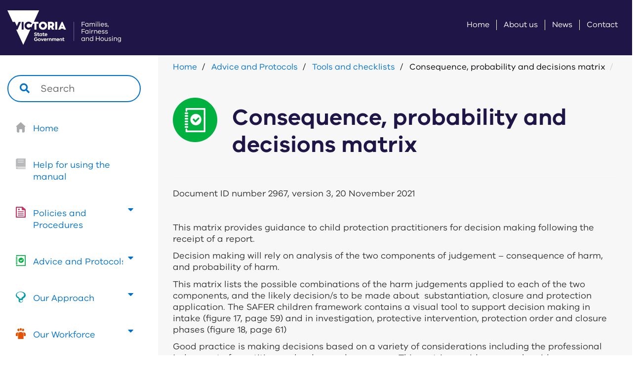

--- FILE ---
content_type: text/html; charset=UTF-8
request_url: https://www.cpmanual.vic.gov.au/advice-and-protocols/tools-checklists/substantiation-judgement-matrix
body_size: 84730
content:


<!-- THEME DEBUG -->
<!-- THEME HOOK: 'html' -->
<!-- FILE NAME SUGGESTIONS:
   ▪️ html--node--5225.html.twig
   ▪️ html--node--%.html.twig
   ▪️ html--node.html.twig
   ✅ html.html.twig
-->
<!-- 💡 BEGIN CUSTOM TEMPLATE OUTPUT from 'themes/custom/cpmanual/templates/system/html.html.twig' -->
<!DOCTYPE html>
<html  lang="en" dir="ltr">
  <head>
    <meta charset="utf-8" />
<meta name="Generator" content="Drupal 10 (https://www.drupal.org)" />
<meta name="MobileOptimized" content="width" />
<meta name="HandheldFriendly" content="true" />
<meta name="viewport" content="width=device-width, initial-scale=1.0" />
<meta name="google-site-verification" content="haIkwiQU3Iq1n2XID88smv73xCM93ehJ-jzPMUXqZwA" />
<link rel="icon" href="/themes/custom/cpmanual/favicon.ico" type="image/vnd.microsoft.icon" />
<link rel="canonical" href="https://www.cpmanual.vic.gov.au/advice-and-protocols/tools-checklists/substantiation-judgement-matrix" />
<link rel="shortlink" href="https://www.cpmanual.vic.gov.au/node/5225" />

            <link rel="apple-touch-icon" sizes="57x57" href="/themes/custom/cpmanual/favicons/apple-touch-icon-57x57.png">
    <link rel="apple-touch-icon" sizes="60x60" href="/themes/custom/cpmanual/favicons/apple-touch-icon-60x60.png">
    <link rel="apple-touch-icon" sizes="72x72" href="/themes/custom/cpmanual/favicons/apple-touch-icon-72x72.png">
    <link rel="apple-touch-icon" sizes="76x76" href="/themes/custom/cpmanual/favicons/apple-touch-icon-76x76.png">
    <link rel="apple-touch-icon" sizes="114x114" href="/themes/custom/cpmanual/favicons/apple-touch-icon-114x114.png">
    <link rel="apple-touch-icon" sizes="120x120" href="/themes/custom/cpmanual/favicons/apple-touch-icon-120x120.png">
    <link rel="apple-touch-icon" sizes="144x144" href="/themes/custom/cpmanual/favicons/apple-touch-icon-144x144.png">
    <link rel="apple-touch-icon" sizes="152x152" href="/themes/custom/cpmanual/favicons/apple-touch-icon-152x152.png">
    <link rel="apple-touch-icon" sizes="180x180" href="/themes/custom/cpmanual/favicons/apple-touch-icon-180x180.png">
    <meta name="apple-mobile-web-app-title" content="DHHS Victoria">
    
    <link rel="icon" type="image/png" sizes="192x192" href="/themes/custom/cpmanual/favicons/android-icon-192x192.png">
    <meta name="application-name" content="DHHS Victoria">
        <meta name="msapplication-TileColor" content="#ffffff">
    <meta name="msapplication-TileImage" content="/themes/custom/cpmanual/favicons/ms-icon-144x144.png">
        <meta name="msapplication-config" content="/browserconfig.xml" />
        <meta name="theme-color" content="#201547">
        <link rel="icon" type="image/png" sizes="16x16" href="/themes/custom/cpmanual/favicons/favicon-16x16.png">
    <link rel="icon" type="image/png" sizes="32x32" href="/themes/custom/cpmanual/favicons/favicon-32x32.png">
    <link rel="icon" type="image/png" sizes="96x96" href="/themes/custom/cpmanual/favicons/favicon-96x96.png">
        <title>Consequence, probability and decisions matrix | Child Protection Manual | CP Manual Victoria</title>
    <link rel="stylesheet" media="all" href="/core/misc/components/progress.module.css?t7gcwt" />
<link rel="stylesheet" media="all" href="/core/misc/components/ajax-progress.module.css?t7gcwt" />
<link rel="stylesheet" media="all" href="/core/modules/system/css/components/align.module.css?t7gcwt" />
<link rel="stylesheet" media="all" href="/core/modules/system/css/components/fieldgroup.module.css?t7gcwt" />
<link rel="stylesheet" media="all" href="/core/modules/system/css/components/container-inline.module.css?t7gcwt" />
<link rel="stylesheet" media="all" href="/core/modules/system/css/components/clearfix.module.css?t7gcwt" />
<link rel="stylesheet" media="all" href="/core/modules/system/css/components/details.module.css?t7gcwt" />
<link rel="stylesheet" media="all" href="/core/modules/system/css/components/hidden.module.css?t7gcwt" />
<link rel="stylesheet" media="all" href="/core/modules/system/css/components/item-list.module.css?t7gcwt" />
<link rel="stylesheet" media="all" href="/core/modules/system/css/components/js.module.css?t7gcwt" />
<link rel="stylesheet" media="all" href="/core/modules/system/css/components/nowrap.module.css?t7gcwt" />
<link rel="stylesheet" media="all" href="/core/modules/system/css/components/position-container.module.css?t7gcwt" />
<link rel="stylesheet" media="all" href="/core/modules/system/css/components/reset-appearance.module.css?t7gcwt" />
<link rel="stylesheet" media="all" href="/core/modules/system/css/components/resize.module.css?t7gcwt" />
<link rel="stylesheet" media="all" href="/core/modules/system/css/components/system-status-counter.css?t7gcwt" />
<link rel="stylesheet" media="all" href="/core/modules/system/css/components/system-status-report-counters.css?t7gcwt" />
<link rel="stylesheet" media="all" href="/core/modules/system/css/components/system-status-report-general-info.css?t7gcwt" />
<link rel="stylesheet" media="all" href="/core/modules/system/css/components/tablesort.module.css?t7gcwt" />
<link rel="stylesheet" media="all" href="/core/modules/layout_discovery/layouts/onecol/onecol.css?t7gcwt" />
<link rel="stylesheet" media="all" href="/modules/contrib/paragraphs/css/paragraphs.unpublished.css?t7gcwt" />
<link rel="stylesheet" media="all" href="/themes/custom/dhhs/css/style.css?t7gcwt" />
<link rel="stylesheet" media="all" href="/themes/custom/cpmanual/css/tooltipster.bundle.min.css?t7gcwt" />
<link rel="stylesheet" media="all" href="/themes/custom/cpmanual/css/tooltipster-sideTip-shadow.min.css?t7gcwt" />
<link rel="stylesheet" media="all" href="/themes/custom/cpmanual/css/cpmanual-style.css?t7gcwt" />

    <script type="application/json" data-drupal-selector="drupal-settings-json">{"path":{"baseUrl":"\/","pathPrefix":"","currentPath":"node\/5225","currentPathIsAdmin":false,"isFront":false,"currentLanguage":"en"},"pluralDelimiter":"\u0003","suppressDeprecationErrors":true,"gtag":{"tagId":"","consentMode":false,"otherIds":[],"events":[],"additionalConfigInfo":[]},"ajaxPageState":{"libraries":"eJxdjUsOwyAMBS9E4iMhEywgItjCpiq3b7JIf5unN7OZwGxqHQXC_bx08qUVc28FwsIP6l_GmKsVcTFn9amyKvYJFy03Lbu6xJwqecME6Zx_XnHH5688XMXJw3wsul3RCdxo4-oEO6aznRViH4J1_Zh1NBmhFs0UnU41OiCg0gsxnViM","theme":"cpmanual","theme_token":null},"ajaxTrustedUrl":{"form_action_p_pvdeGsVG5zNF_XLGPTvYSKCf43t8qZYSwcfZl2uzM":true},"gtm":{"tagId":null,"settings":{"data_layer":"dataLayer","include_classes":false,"allowlist_classes":"","blocklist_classes":"","include_environment":false,"environment_id":"","environment_token":""},"tagIds":["GTM-MCR5QMP"]},"bootstrap":{"forms_has_error_value_toggle":1,"modal_animation":1,"modal_backdrop":"true","modal_focus_input":1,"modal_keyboard":1,"modal_select_text":1,"modal_show":1,"modal_size":"","popover_enabled":1,"popover_animation":1,"popover_auto_close":1,"popover_container":"body","popover_content":"","popover_delay":"0","popover_html":0,"popover_placement":"right","popover_selector":"","popover_title":"","popover_trigger":"click","tooltip_enabled":1,"tooltip_animation":1,"tooltip_container":"body","tooltip_delay":"0","tooltip_html":0,"tooltip_placement":"auto left","tooltip_selector":"","tooltip_trigger":"hover"},"dhhsGlossary":[{"id":"5","name":"A\u0026PC","description":"\u003Cp\u003EAdoption and Permanent Care\u003C\/p\u003E\r\n","once":false,"patterns":["A\u0026PC"]},{"id":"6","name":"ABI","description":"\u003Cp\u003EAcquired brain injury.\u003C\/p\u003E\n","once":false,"patterns":["ABI"]},{"id":"7","name":"Aboriginal Best Start","description":"\u003Cp\u003EAboriginal Best Start projects have been established to make sure that local Aboriginal communities and organisations are given every possible opportunity to influence outcomes for their children and families. These projects are designed to empower communities and families and develop broad cross-sectoral partnerships across all early years services to improve outcomes for Aboriginal children and their families.\u003C\/p\u003E\n","once":false,"patterns":["Aboriginal Best Start"]},{"id":"8","name":"Aboriginal Child Placement Principle","description":"\u003Cp\u003EA nationally agreed standard in determining placement of Aboriginal children in out-of-home care. The principle aims to enhance and preserve Aboriginal children\u2019s cultural identity by ensuring that they maintain strong connections with family, community and culture. The principle governs the practice of child protection practitioners and community services when placing Aboriginal children and young people in out-of-home care. The principle is enshrined in the Children, Youth and Families Act 2005.\u003C\/p\u003E\r\n","once":false,"patterns":["Aboriginal Child Placement Principle"]},{"id":"9","name":"Aboriginal Child Specialist Advice and Support Service (ACSASS)","description":"\u003Cp\u003EService specifically funded by the department to provide advice and consultation services to child protection practitioners in relation to all Aboriginal children reported to child protection and all significant decisions including placement and case planning, during child protection involvement. In Victoria the service is known as the Aboriginal Child Specialist Advice and Support Service (ACSASS). The service is operated by the Victorian Aboriginal Child Care Agency (VACCA) in all locations with the exception of Mildura, where the service is operated by the Mildura Aboriginal Corporation. The ACSASS service operated by VACCA is sometimes referred to as \u0027Lakidjeka\u2019 and in Mildura it is sometimes referred to as \u2018MAC\/ACSASS\u2019.\u003C\/p\u003E\r\n","once":false,"patterns":["Aboriginal Child Specialist Advice and Support Service (ACSASS)"]},{"id":"10","name":"Aboriginal Children in Aboriginal Care","description":"\u003Cp\u003EAboriginal Children in Aboriginal Care (ACAC) is a program that enables an approved Aboriginal Community Controlled Organisation (ACCO) to take on responsibility for an Aboriginal child\u2019s case management and case plan. This allows the ACCO to actively work with the child\u2019s family, community and other professionals to develop and implement the child\u2019s case plan and achieve their permanency objective in a way that is culturally safe and in the best interests of the child.\u003C\/p\u003E\u003Cp\u003ESection 18 of the CYFA enables the Secretary of the DHHS to authorise the principal officer of an Aboriginal agency to undertake specified functions and powers in relation to a Children\u2019s Court protection order for an Aboriginal child or young person.\u003C\/p\u003E\u003Cp\u003EResponsibility for Aboriginal children on the following protection orders made in the family division of the Children\u2019s Court can be transferred to authorised ACCOs:\u003C\/p\u003E\u003Cul\u003E\u003Cli\u003Efamily preservation orders\u003C\/li\u003E\u003Cli\u003Efamily reunification orders\u003C\/li\u003E\u003Cli\u003Ecare by Secretary orders\u003C\/li\u003E\u003Cli\u003Elong-term care orders.\u003C\/li\u003E\u003C\/ul\u003E\u003Cp\u003EThe ACAC program does not include Interim accommodation orders or orders made in the criminal division of the Children\u2019s Court.\u003C\/p\u003E\n","once":false,"patterns":["Aboriginal Children in Aboriginal Care"]},{"id":"11","name":"Aboriginal Community","description":"\u003Cp\u003ETraditional kinship relations continue to play a significant role in Aboriginal communities. While Australian family life often centres on the nuclear family made up of parents and children, Aboriginal family life includes grandparents, aunts, uncles, cousins, second cousins and the Aboriginal community or \u2018Mob\u2019. An Aboriginal person\u2019s land, sea, sky, rivers, sites, seasons, plants and animals; place of heritage, belonging and spirituality; is called \u2018Country\u2019. Highly respected Aboriginal people held in esteem by their communities for their wisdom, cultural knowledge and community service are referred to as elders. They are often responsible for making decisions within the community.\u003C\/p\u003E\n","once":false,"patterns":["Aboriginal Community"]},{"id":"12","name":"Aboriginal Family Preservation Program","description":"\u003Cp\u003EThe Aboriginal Family Preservation Program (AFPP) works intensively over a period of up to 12 weeks with families referred by child protection, with the aim of family preservation or reunification. The program\u0027s practice approach is grounded in Aboriginal culture and provides intensive family support, practical assistance and parenting education to address protective concerns thereby reducing need for placement of children in out-of-home care and enhancing the opportunity for reunification. AFPP services are available in Mildura, Swan Hill, Shepparton, Dandenong (for the Southern division) and in the local area and surrounds of Bairnsdale and Morwell.\u003C\/p\u003E\n","once":false,"patterns":["Aboriginal Family Preservation Program"]},{"id":"13","name":"Aboriginal Family Restoration Programs","description":"\u003Cp\u003EAboriginal Family Restoration Programs aim to prevent future harm and disadvantage for the most at-risk Aboriginal children by strengthening their parents\u2019 capacity to safely care for them. The programs are based upon a holistic response to Aboriginal family breakdown to ensure the safety of Aboriginal children where there is a risk of the child being placed in out-of-home care, or the possibility of reunification. The program generally offers similar services to AFPP but with the option of a residential service for the whole family where there is imminent risk of the children being placed. AFRS programs are located in NWMR, Echuca and Morwell.\u003C\/p\u003E\n","once":false,"patterns":["Aboriginal Family Restoration Programs"]},{"id":"14","name":"Aboriginal family-led decision making","description":"\u003Cp\u003EAboriginal family-led decision making (AFLDM) is a culturally based approach to decision making and planning with Aboriginal families about the safety needs of their children and how these can be met. Referrals to the program from child protection are considered once abuse or neglect of an Aboriginal child is substantiated. The AFLDM conveners \u2013 one from DHHS child protection and one from the Aboriginal community \u2013 meet with the family and relevant community members to make decisions about how to respond to protective concerns and keep the child safe in future.\u003C\/p\u003E\r\n\r\n\u003Cp\u003EThe model utilises traditional Aboriginal approaches to solving family problems and involves Aboriginal elders, the child and extended family. Consideration is to be given to an AFLDM for decision making in relation to\u0026nbsp;planning and care and placement planning.\u003C\/p\u003E\r\n","once":false,"patterns":["Aboriginal family-led decision making"]},{"id":"15","name":"Aboriginal person","description":"\u003Cp\u003EAboriginal person means a person of Aboriginal or Torres Strait Islander descent who identifies as Aboriginal or Torres Strait Islander and is accepted by an Aboriginal or Torres Strait Islander community.\u003C\/p\u003E\u003Cp\u003EThis is a defined term under the CYFA (s. 3) and is used in specific contexts in the Act, for example, in s. 18.\u003C\/p\u003E\n","once":false,"patterns":["Aboriginal person"]},{"id":"16","name":"ACCO","description":"\u003Cp\u003EAboriginal Community Controlled Organisation.\u003C\/p\u003E\n","once":false,"patterns":["ACCO"]},{"id":"17","name":"Accountable undertaking","description":"\u003Cp\u003EA sentencing order in which a charge is dismissed upon a child giving an undertaking. Non-compliance with the undertaking may result in re-sentence.\u003C\/p\u003E\n","once":false,"patterns":["Accountable undertaking"]},{"id":"18","name":"ACP","description":"\u003Cp\u003EAdolescent community placement.\u003C\/p\u003E\n","once":false,"patterns":["ACP"]},{"id":"19","name":"ACSASS","description":"\u003Cp\u003EAboriginal Child Specialist Advice and Support Service\u003C\/p\u003E\n","once":false,"patterns":["ACSASS"]},{"id":"20","name":"Act (Act of Parliament)","description":"\u003Cp\u003EA law passed by a legislature and given Royal assent.\u003C\/p\u003E\r\n","once":false,"patterns":["Act (Act of Parliament)"]},{"id":"21","name":"Adduced","description":"\u003Cp\u003ETo present (a fact) as a supporting reason, piece of evidence.\u003C\/p\u003E\n","once":false,"patterns":["Adduced"]},{"id":"22","name":"Adjourn","description":"\u003Cp\u003EFor a court to postpone, put off the hearing of a case to a later time.\u003C\/p\u003E\n","once":false,"patterns":["Adjourn"]},{"id":"23","name":"Adolescent community placement","description":"\u003Cp\u003EAdolescent community placement is a home based care model for young people 12 years to 18 years of age who are unable to live with their families for a range of reasons. Adolescent Community Placement enables young people to reside in a home like environment with the support and supervision of approved and accredited caregivers.\u003C\/p\u003E\n","once":false,"patterns":["Adolescent community placement"]},{"id":"24","name":"Adoption Act 1984","description":"\u003Cp\u003EThe legislation which sets out the legal requirements for adoption, including agency approval and gazettal of counsellors, procedures for giving consent to adoption, guardianship of the child relinquished for adoption, eligibility of applicants for adoption, legalisation of adoption through the granting of an adoption order, ongoing contact and information exchange, and access to information provisions.\u003C\/p\u003E\n","once":false,"patterns":["Adoption Act 1984"]},{"id":"25","name":"Adoption and Permanent Care teams","description":"\u003Cp\u003EAdoption and Permanent Care (A\u0026amp;PC) teams are specialist child placement services with expertise in permanent family placement. There are four DHHS divisional teams and six CSO or ACCO teams. Catholic Care deliver the local infant adoption program statewide. A\u0026amp;PC teams recruit, educate, assess and approve applicants for both adoption and permanent care. Upon referral from child protection, A\u0026amp;PC teams match children with permanent carers and supervise those placements for about 12-18 months after the children\u2019s court makes a permanent care order. They also provide relinquishment counselling to birth parents considering placing their child for adoption and match children with approved adoption applicants.\u003C\/p\u003E\r\n","once":false,"patterns":["Adoption and Permanent Care teams"]},{"id":"26","name":"Adoption","description":"\u003Cp\u003EAdoption is a way to provide an alternative permanent family for a child who is unable to live with their birth family on a long term basis. The effect of an adoption is that it makes the adoptive parents the child\u2019s legal parents as though the child had been born to them.\u003C\/p\u003E\n","once":false,"patterns":["Adoption"]},{"id":"27","name":"Adversarial","description":"\u003Cp\u003EHearings are referred to as \u2018adversarial\u2019 because each party tries to establish their case and disprove the other parties\u2019 case, rather than seeking common ground, compromise and agreement.\u003C\/p\u003E\n","once":false,"patterns":["Adversarial"]},{"id":"28","name":"Adverse childhood experiences","description":"\u003Cp\u003EAdverse childhood experiences are childhood experiences that have an impact on a person\u2019s physical health and psychological wellbeing in their adulthood. Adverse childhood experiences include:\u003C\/p\u003E\u003Cul\u003E\u003Cli\u003Eemotional abuse\u003C\/li\u003E\u003Cli\u003Epsychological abuse\u003C\/li\u003E\u003Cli\u003Ephysical abuse\u003C\/li\u003E\u003Cli\u003Esexual abuse\u003C\/li\u003E\u003Cli\u003Eneglect\u003C\/li\u003E\u003Cli\u003Eexposure to substance misuse or abuse\u003C\/li\u003E\u003Cli\u003Eexposure to mental illness\u003C\/li\u003E\u003Cli\u003Eexposure to family violence\u003C\/li\u003E\u003Cli\u003Eexposure to criminal behaviour.\u003C\/li\u003E\u003C\/ul\u003E\n","once":false,"patterns":["Adverse childhood experiences"]},{"id":"29","name":"Affidavit","description":"\u003Cp\u003EA written statement made by a person who has sworn or affirmed before a person authorised to administer the oath that the contents of the statement are true and correct.\u003C\/p\u003E\n","once":false,"patterns":["Affidavit"]},{"id":"30","name":"AFLDM","description":"\u003Cp\u003EAboriginal family-led decision making.\u003C\/p\u003E\n","once":false,"patterns":["AFLDM"]},{"id":"31","name":"Age and stage of life","description":"\u003Cp\u003EA child\u0027s age and stage of life, together with culture and gender, provides the starting point for understanding each child\u0027s unique circumstances and experiences. It impacts on every other dimension of a child\u0027s life. It provides a lens for viewing safety, stability and development for vulnerable children. Age and stage of life refers to the different childhood experiences from birth to adulthood. An infant, a toddler, a pre-school child, a child in primary school and an adolescent all experience safety, stability and development very differently. Age relates to the chronological age of a child and is usually described in months or years for example a three year old. Stage of life is broader than age and may cover a period of several years and is socially as well as chronologically defined for example puberty is a stage of life.\u003C\/p\u003E\n","once":false,"patterns":["Age and stage of life"]},{"id":"32","name":"Age of criminal responsibility","description":"\u003Cp\u003EThe age at or above which a person can be charged by police with committing a criminal offence. In Victoria the age of criminal responsibility is 12 years. A person under 12 cannot be charged by police with committing an offence.\u003C\/p\u003E","once":false,"patterns":["Age of criminal responsibility"]},{"id":"33","name":"Age","description":"\u003Cp\u003EIn the absence of positive evidence as to the age of a child, age means apparent age.\u003C\/p\u003E\n","once":false,"patterns":["Age"]},{"id":"34","name":"Agency","description":"\u003Cp\u003ERefers to community service organisation (CSO or ACCO).\u003C\/p\u003E\r\n","once":false,"patterns":["Agency"]},{"id":"35","name":"Aggrieved family member","description":"\u003Cp\u003EAn applicant for an intervention order who is related by blood or intimate relationship to the defendant.\u003C\/p\u003E\n","once":false,"patterns":["Aggrieved family member"]},{"id":"37","name":"AIHW","description":"\u003Cp\u003EAustralian Institute of Health and Welfare.\u003C\/p\u003E\n","once":false,"patterns":["AIHW"]},{"id":"38","name":"Amicus curiae","description":"\u003Cp\u003EFriend of the court: refers to a person or entity who is not a party to a case but volunteers or is invited by the court to offer information, expertise, or legal arguments to help the court make a decision.\u003C\/p\u003E","once":false,"patterns":["Amicus curiae"]},{"id":"39","name":"Antecedents","description":"\u003Cp\u003EThe past history of a person, often used in the sense of his or her prior criminal history.\u003C\/p\u003E\n","once":false,"patterns":["Antecedents"]},{"id":"40","name":"Appeal","description":"\u003Cp\u003EA hearing in a higher court to determine whether or not a judgment of a lower court is correct in law.\u003C\/p\u003E\n","once":false,"patterns":["Appeal"]},{"id":"41","name":"Apprehension","description":"\u003Cp\u003EThe taking of a child or young person into custody either by a police officer or a child protection practitioner.\u003C\/p\u003E\n","once":false,"patterns":["Apprehension"]},{"id":"42","name":"ATSI","description":"\u003Cp\u003E\u2018ATSI\u2019 is an acronym that stands for Aboriginal and or Torres Strait Islander. Its use should be avoided wherever possible as it is considered disrespectful by many Aboriginal and Torres Strait Islander peoples.\u003C\/p\u003E\n","once":false,"patterns":["ATSI"]},{"id":"43","name":"Bail - own undertaking","description":"\u003Cp\u003EAn undertaking in writing signed by an accused person undertaking to attend court for the hearing.\u0026nbsp;\u003C\/p\u003E","once":false,"patterns":["Bail - own undertaking"]},{"id":"44","name":"Bail justice","description":"\u003Cp\u003EA person appointed by the Attorney-General to make decisions out of court hours about whether a person charged with an offence should be remanded in custody or released on bail. Bail justices also make decisions relating to the short-term residential placement of children deemed to be at risk by DFFH child protection practitioners. Bail justices are employed in a voluntary capacity.\u003C\/p\u003E\r\n","once":false,"patterns":["Bail justice"]},{"id":"45","name":"Bail placement","description":"\u003Cp\u003EA placement set by bail conditions.\u003C\/p\u003E\n","once":false,"patterns":["Bail placement"]},{"id":"46","name":"Bail","description":"\u003Cp\u003EThe right to be released from custody granted to a person who has been arrested and charged with a criminal offence on the condition that he or she return to court at some specified time together with any other conditions considered appropriate.\u003C\/p\u003E\u003Cp\u003EBail may be granted or refused by a court, a bail justice or police officer.\u003C\/p\u003E\n","once":false,"patterns":["Bail"]},{"id":"47","name":"Basic care provided","description":"\u003Cp\u003EThe provision of basic care means that the child\u0027s parents or other carers are meeting a child\u0027s individual needs for safety, wellbeing and development. A child\u0027s basic needs include their physical, social and emotional needs and the nature of their needs will also depend on their age and stage of life, culture and gender. Physical needs may include food, liquid, warmth, shelter, clean and appropriate clothing, adequate personal hygiene, and timely access to appropriate medical and dental care where needed. Social and emotional needs may include emotional warmth, stimulation, consistency, guidance and boundaries. Development includes the child\u2019s age, stage of development, culture and gender.\u003C\/p\u003E\r\n","once":false,"patterns":["Basic care provided"]},{"id":"48","name":"Best interests framework","description":"\u003Cp\u003EThe best interests framework for vulnerable children and youth presents the best interests principles and associated principles and provisions of the CYFA in a coherent policy framework in order to assist professionals to apply these principles in their day-to-day practice. It incorporates four dimensions of a child\u2019s experience; safety, stability and development in relation to their age and stage, culture and gender and three categories of the child\u2019s relationships; parent\/carer capability, family composition and dynamics, and community participation, social and economic environment.\u0026nbsp;\u003Cspan\u003E\u003Cspan\u003E\u003Cspan\u003EThe best interests framework is articulated for children and family services in the best interests case practice model summary guide (2012). \u003C\/span\u003E\u003C\/span\u003E\u003C\/span\u003E\u003C\/p\u003E\r\n\r\n\u003Cp\u003E\u003Cspan\u003E\u003Cspan\u003E\u003Cspan\u003EFor Child Protection, the SAFER children framework published in November 2021, provides the risk assessment practice guidance for Victoria\u2019s child protection workforce. The best interests case practice summary guide practice approaches of relationship building, engagement, partnership and empowerment, continue to underpin child protection practice. \u003C\/span\u003E\u003C\/span\u003E\u003C\/span\u003E\u003C\/p\u003E\r\n","once":false,"patterns":["Best interests framework"]},{"id":"49","name":"Best interests plan","description":"\u003Cp\u003ENO LONGER IN USE, see Case\u0026nbsp;Plan.\u0026nbsp;\u003C\/p\u003E\r\n","once":false,"patterns":["Best interests plan"]},{"id":"50","name":"Best interests planning","description":"\u003Cp\u003ENO LONGER IN USE, see Case planning.\u0026nbsp;\u003C\/p\u003E\r\n","once":false,"patterns":["Best interests planning"]},{"id":"51","name":"Best interests principles","description":"\u003Cp\u003EThe best interests principles that apply as the paramount consideration for the family division of the court, child protection and community service organisations operating under the CYFA, specified in Section 10.\u003C\/p\u003E\r\n","once":false,"patterns":["Best interests principles"]},{"id":"52","name":"Best Start","description":"\u003Cp\u003E\u003Cspan\u003E\u003Cspan\u003E\u003Cspan\u003EBest Start is a whole of government early years initiative auspiced by the Department of Education and Training (DET) to support families and caregivers to provide the best possible environment, experiences and care for children from birth to age eight. The program focuses on children experiencing vulnerability and all Aboriginal children, boosting participation in the programs such as kindergarten and maternal and child health (MCH) services. The program also puts in place prevention strategies, such as providing referral pathways when targeted supports are required.\u003C\/span\u003E\u003C\/span\u003E\u003C\/span\u003E\u003C\/p\u003E\r\n","once":false,"patterns":["Best Start"]},{"id":"53","name":"Bill","description":"\u003Cp\u003ESee \u003Cstrong\u003Elegislation\u003C\/strong\u003E\u003C\/p\u003E","once":false,"patterns":["Bill"]},{"id":"54","name":"BIP","description":"\u003Cp\u003EBest interests plan - NO LONGER IN USE- see Case plan.\u003C\/p\u003E\r\n","once":false,"patterns":["BIP"]},{"id":"55","name":"BJ","description":"\u003Cp\u003EBail justice\u003C\/p\u003E\n","once":false,"patterns":["BJ"]},{"id":"56","name":"Blended families","description":"\u003Cp\u003EBlended families are two-parent families where some or all of the children living in the family are not the natural children of both parents.\u003C\/p\u003E\n","once":false,"patterns":["Blended families"]},{"id":"57","name":"BPCP","description":"\u003Cp\u003EBeginning practice in child protection \u2013 orientation program for new child protection practitioners.\u003C\/p\u003E\n","once":false,"patterns":["BPCP"]},{"id":"58","name":"Breach","description":"\u003Cp\u003EA failure by a person to comply with a court order.\u003C\/p\u003E\n","once":false,"patterns":["Breach"]},{"id":"59","name":"YJBAS","description":"\u003Cp\u003EThe Youth Justice Bail After-hours Service (YJBAS) replaces the Central After-Hours Assessment and Bail Placement Service (CAHABPS). YJBAS is a state-wide, after-hours bail assessment and advice service delivered by Youth Justice, available to young people aged between 10-18 years of age.\u003C\/p\u003E","once":false,"patterns":["YJBAS"]},{"id":"60","name":"CAHCPES","description":"\u003Cp\u003ECentral After Hours Child Protection Emergency Service\u003C\/p\u003E\r\n","once":false,"patterns":["CAHCPES"]},{"id":"61","name":"AHPS","description":"\u003Cp\u003EAfter Hours Placement Service supports the After Hours Services (AHS) and Young People\u2019s Outreach Team (YPOT) by identifying suitable placement options for children and young people needing a care placement.\u003C\/p\u003E","once":false,"patterns":["AHPS"]},{"id":"62","name":"AHS","description":"\u003Cp\u003EAfter Hours Service. Operates outside normal business hours and responds to urgent Child Protection matters.\u003C\/p\u003E","once":false,"patterns":["AHS"]},{"id":"63","name":"CALD","description":"\u003Cp\u003ECALD is an acronym that stands for culturally and linguistically diverse. CALD can be used as an inclusive term, similar to \u201cmulticultural\u201d, to describe Australia\u0027s cultural and linguistic variety.\u003C\/p\u003E\u003Cp\u003ECALD is generally used to refer to those who originate (or have parents who originate) from a country where English is not the dominant language or where cultural norms and values differ from the predominant cultural norms and values present in Australia. Typically, this means CALD peoples are not native-English-speaking Anglo-Saxons\/Celtics or Aboriginal and Torres Strait Islander peoples. CALD peoples comprise a significant proportion of Australia\u0027s population.\u003C\/p\u003E\u003Cp\u003EEffective engagement with CALD families requires that practitioners are culturally competent through demonstrating respect for and understanding of culture. Such practice is linked to improvements in health and wellbeing for CALD families. It is important to be aware that CALD peoples may have had adverse experiences that impact on their capacity to trust practitioners. These experiences might include historical dispossession, collective grief, loss or trauma.\u003C\/p\u003E\u003Cp\u003EDifferent cultures use different child-rearing practices. However, the kinds of behaviours that cause harm \u2013 such as neglect, and physical, emotional and sexual abuse \u2013 are universal, and must always be addressed, regardless of cultural background.\u003C\/p\u003E\n","once":false,"patterns":["CALD"]},{"id":"64","name":"CAMHS","description":"\u003Cp\u003EChild and Adolescent Mental Health Service. Specialist mental health services, providing assessment and treatment services for children and young people up to 18 years.\u003C\/p\u003E\n","once":false,"patterns":["CAMHS"]},{"id":"65","name":"Care allowance","description":"\u003Cp\u003EAssessed and approved home-based carers are eligible to receive a care allowance that assists with the day-to-day costs of care. The allowance is intended to contribute to expenses incurred by carers in the course of proving home-based care for children such as, food, household provisions, utilities, clothing, recreational activities and entertainment. The care allowance is not a payment for a carer\u2019s time or expertise. Similarly, it is not compensation for a carer who is not engaged in paid employment.\u003C\/p\u003E\r\n","once":false,"patterns":["Care allowance"]},{"id":"66","name":"Care and placement plan","description":"\u003Cp\u003EThe purpose of a care and placement plan is to ensure that all children and young people in out-of-home care have a clearly developed plan that addresses their needs and all parties concerned with the care of the child or young person are clear about what they are expected to do to achieve the plan. The placement plan will always be guided by the case plan, where this exists. A care and placement plan records the detailed day-to-day arrangements for the care of the child or young person. It identifies how their long and short term needs will be met.\u003C\/p\u003E\r\n","once":false,"patterns":["Care and placement plan"]},{"id":"67","name":"Care leaver","description":"\u003Cp\u003E(a) A young person over the age of 16 years who has been on a care by Secretary or long-term care\u0026nbsp;order and is moving out of care to independent living.\u003C\/p\u003E\r\n\r\n\u003Cp\u003E(b) The term \u2018care leaver\u2019 is also commonly used to describe an older person who grew up in care. In the past many people grew up in children\u0027s homes or institutions. Some were former wards of state while others were placed in care voluntarily by their families.\u003C\/p\u003E\r\n","once":false,"patterns":["Care leaver"]},{"id":"68","name":"Care team","description":"\u003Cp\u003EThe care teams exists to strengthen communication and collaboration between carers, departmental staff, community service organisation staff, other associated professionals, clients and their families, prompting all parties involved to consider the things any good parent would naturally consider when caring for their own child. The care teams develops the care and placement plan and contributes to the case planning process. The composition of a care team will vary depending on the specific issues and needs of the child and family, however it will always include the child protection practitioner, agency placement worker, the child\u2019s case manager, the child\u2019s carer\/s, and parents (as appropriate).\u003C\/p\u003E\r\n","once":false,"patterns":["Care team"]},{"id":"69","name":"Carer","description":"\u003Cp\u003EA carer has primary day-to-day responsibility for a child in out-of-home care and aims to ensure the safety and wellbeing of that child. A carer must be able to form a positive relationship with the child that provides warmth, nurturing, support, stability and guidance. By definition, a carer is not the child\u0027s parent. A kinship carer will be assessed and approved by child protection, a foster carer or permanent carers will be accredited and approved by a community service organisation. A carer is an integral part of the care team.\u003C\/p\u003E\n","once":false,"patterns":["Carer"]},{"id":"70","name":"CASA House","description":"\u003Cp\u003ECentre Against Sexual Assault. Provides specialist counselling support and advocacy for victim survivors of sexual assault and they work with people who are 16 and over, of any gender, sexuality or background.\u0026nbsp;\u003C\/p\u003E","once":false,"patterns":["CASA House"]},{"id":"71","name":"Case contract","description":"\u003Cp\u003EA case contract is a formal written agreement between the department and a community service organisation (CSO or ACCO) regarding the case management of an individual child protection client by the organisation; or the provision of case management tasks on behalf of child protection.\u003C\/p\u003E\r\n","once":false,"patterns":["Case contract"]},{"id":"72","name":"Case management","description":"\u003Cp\u003ECase management is the coordination and delivery of services provided as part of a case plan.\u003C\/p\u003E\r\n","once":false,"patterns":["Case management"]},{"id":"73","name":"Case practitioner","description":"\u003Cp\u003EThe person allocated the primary responsibility of overseeing implementation of the child or young person\u2019s case plan. This can be either a departmental or CSO or ACCO employee.\u003C\/p\u003E\r\n","once":false,"patterns":["Case practitioner"]},{"id":"74","name":"Case plan","description":"\u003Cp\u003EThe formal plan (s. 166 of the CYFA) that must contain all significant decisions for the child\u0027s present and future care and wellbeing of the child and\u0026nbsp;the permanency objective for the child where protective concerns have been substantiated. The case plan for an Aboriginal child placed in out-of-home care must address the cultural support needs of the child.\u003C\/p\u003E\r\n","once":false,"patterns":["Case plan"]},{"id":"75","name":"Case planning","description":"\u003Cp\u003ECase planning in child protection practice relates to the process of planning with children and their families following substantiation of child protection concerns. All case planning processes must comply with the best interests principles in s.10 of the CYFA and decision-making principles in ss. 11 to 14 of the CYFA. These sections set out the considerations that Child Protection, CSOs and ACCOs must have when determining whether a decision or action is in the child\u2019s best interests - and they require that families and children (in age-appropriate ways) are actively and effectively engaged\u0026nbsp;in the decision-making process.\u003C\/p\u003E\r\n\r\n\u003Cp\u003EThe case planning process results in the development of a case plan.\u003C\/p\u003E\r\n","once":false,"patterns":["Case planning"]},{"id":"76","name":"CASIS","description":"\u003Cp\u003EClient and Service Information System. Former child protection electronic database replaced by CRIS.\u003C\/p\u003E\r\n","once":false,"patterns":["CASIS"]},{"id":"77","name":"CATT","description":"\u003Cp\u003ECrisis Assessment and Treatment Team. Mental Health Services psychiatric triage. A 24 hour information, assessment, treatment, referral and support service for any person who may be in psychiatric crisis.\u003C\/p\u003E\r\n\r\n\u003Cp\u003E\u0026nbsp;\u003C\/p\u003E\r\n","once":false,"patterns":["CATT"]},{"id":"78","name":"Caution","description":"\u003Cp\u003EA formal caution issued to a young offender by a senior police officer in the presence of a parent following which no court proceedings are brought.\u003C\/p\u003E\n","once":false,"patterns":["Caution"]},{"id":"79","name":"Charge","description":"\u003Cp\u003EA document prepared by an informant and served on a defendant detailing an alleged offence by the defendant.\u003C\/p\u003E\n","once":false,"patterns":["Charge"]},{"id":"80","name":"Charter for children in out-of-home care (the Charter)","description":"\u003Cp\u003EThe Charter provides a framework of principles to promote the wellbeing of children and young people in out-of-home care in child friendly language. The Charter should be displayed in all residential care settings and be made available for each child in out-of-home care. The Charter should be explained and discussed with children in an age appropriate manner.\u003C\/p\u003E\n","once":false,"patterns":["Charter for children in out-of-home care (the Charter)"]},{"id":"81","name":"Child (Criminal division)","description":"\u003Cp\u003EA person who at the time of commission of an alleged offence was aged between 12 and 17 inclusive but does not include any person who had turned 19 when a proceeding for the offence is commenced in the court.\u003C\/p\u003E","once":false,"patterns":["Child (Criminal division)"]},{"id":"82","name":"Child (Family division)","description":"\u003Cp\u003E\u0026nbsp;Broadly, a\u0026nbsp;person who is under the age of 17 or, if a protection order is in force in relation to him or her, is under the age of 18. See definition of \u0027child\u0027 in s. 3 of the CYFA for more detail.\u003C\/p\u003E\r\n","once":false,"patterns":["Child (Family division)"]},{"id":"83","name":"Child abuse","description":"\u003Cp\u003EAny action, or lack of action, that significantly harms the child\u2019s physical, psychological or emotional health and development. The CYFA enables consideration of the pattern and history of harm and the impacts on a child\u2019s safety, wellbeing and development. There is an overwhelming body of evidence which indicates that chronic neglect, abuse and family violence are harmful and have a cumulative and detrimental effect on a child\u2019s development. Child abuse can occur within a single incident or on multiple occasions and is categorised in the following manner:\u003C\/p\u003E\r\n\r\n\u003Cp\u003E(1) Physical abuse\u003C\/p\u003E\r\n\r\n\u003Cp\u003E(2) Sexual abuse\u003C\/p\u003E\r\n\r\n\u003Cp\u003E(3) Emotional\/psychological abuse\u003C\/p\u003E\r\n\r\n\u003Cp\u003E(4) Neglect.\u003C\/p\u003E\r\n","once":false,"patterns":["Child abuse"]},{"id":"84","name":"Child care agreement (Voluntary agreement)","description":"\u003Cp\u003EChild-care agreements may be entered into by\u0026nbsp;\u003Cem\u003Ea parent\u0026nbsp;\u003C\/em\u003Ewishing to place a child or young person in a voluntary out-of-home care placement.\u003C\/p\u003E\u003Cp\u003EVoluntary placements are those with no court order providing for the child or young person to live in a placement provided by a community service and where the parents (or in some cases the child or young person) may end the placement when they want to.\u003C\/p\u003E\u003Cp\u003ESection 135 of the (CYFA) allows a parent of a child to enter a written agreement with a service provider to place a child in the care of a service provider for the purpose of:\u003C\/p\u003E\u003Cul\u003E\u003Cli\u003ESupporting the child and his or her parent and\u003C\/li\u003E\u003Cli\u003EEncouraging and assisting the child\u2019s parent to resume the care of the child.\u003C\/li\u003E\u003C\/ul\u003E","once":false,"patterns":["Child care agreement (Voluntary agreement)"]},{"id":"85","name":"Child centred and family focussed","description":"\u003Cp\u003EAlso referred to as child focussed family centred.\u003C\/p\u003E\u003Cp\u003EChild centred, family focussed practice is a collaborative strengths based approach that recognises that the best interests of the child will, in most circumstances, be met in the context of helping and supporting the child\u2019s family to function well. This approach brings together the specialist resources provided by a professional and the knowledge, skills, concerns, decisions and plans of the family. The child centred aspect aims to ensure that the safety and wellbeing of the child remains of central concern and the family focused aspect seeks to bring about an improvement of each family\u2019s circumstances by working in partnership with the family and building on their strengths. The approach also seeks to adopt a broad definition of \u2018family\u2019 that is inclusive of significant others in the child\u2019s relationships network and to involve families in making choices about the resources and services they need.\u003C\/p\u003E\n","once":false,"patterns":["Child centred and family focussed"]},{"id":"87","name":"Child Protection","description":"\u003Cp\u003EThe Department of Families, Fairness and Housing has a statutory responsibility under the CYFA to provide child protection services for children and young people in Victoria under the age of 17 years in need of protection or, when a protection order is in place, children under the age of 18 years.\u003C\/p\u003E\r\n\r\n\u003Cp\u003EChild Protection provides services to children, young people and their families aimed at protecting children and young people from significant harm. When a child or young person is assessed as being \u2018at risk\u2019 within the family, Child Protection will \u2013 in the first instance and in accordance with the law \u2013 take reasonable steps to enable the child to remain in the care of their family by strengthening the family\u2019s capacity to protect them.\u003C\/p\u003E\r\n\r\n\u003Cp\u003EWhen, even with support, a child is not safe within the family, Child Protection will intervene to remove the child and bring the matter before the Children\u2019s Court. If the resumption of care by the parents is not possible, Child Protection will work towards an alternative permanent long-term family care arrangement, or an independent living arrangement, depending on the age and circumstances of the child or young person.\u003C\/p\u003E\r\n","once":false,"patterns":["Child Protection"]},{"id":"88","name":"Child sexual exploitation","description":"\u003Cp\u003EChild sexual exploitation is when a child is forced or manipulated into sexual activity. Child sexual exploitation follows a pattern of stages, where the child gradually has their autonomy and social connections eroded, making them vulnerable to exploitation. Men are most commonly the perpetrators and exploit both girls and boys. Children aged between 13 and 16 are at the greatest risk of sexual exploitation. Children who are clients of Child Protection, are placed in out-of-home care, or who frequently go missing - from home or placement - are at increased risk.\u003C\/p\u003E\r\n","once":false,"patterns":["Child sexual exploitation"]},{"id":"89","name":"Children, Youth and Families Act 2005","description":"\u003Cp\u003EReferred to in the Child Protection Manual as CYFA.\u003C\/p\u003E\r\n\r\n\u003Cp\u003EVictorian legislation that governs the child and family services sector.\u003C\/p\u003E\r\n","once":false,"patterns":["Children, Youth and Families Act 2005"]},{"id":"90","name":"Children\u2019s Services Coordination Board","description":"\u003Cp\u003EThe Children\u0027s Services Coordination Board brings together key decision-makers across departments to lead coordination of activities impacting on children and young people. It is established under the Child Wellbeing and Safety Act 2005. The Board comprises the Chief Commissioner for Police and the secretaries of the departments of Premier and Cabinet, Treasury and Finance, Education and Training, Families, Fairness and Housing, and Justice \u0026amp; Community Safety.\u003C\/p\u003E\r\n","once":false,"patterns":["Children\u2019s Services Coordination Board"]},{"id":"91","name":"Children\u0027s Court Clinic Drug Program","description":"\u003Cp\u003EA drug diversion program auspiced and conducted by the Children\u0027s Court Clinic to provide clinical drug assessment and referral to drug treatment for a young person charged with a criminal offence.\u003C\/p\u003E\n","once":false,"patterns":["Children\u0027s Court Clinic Drug Program"]},{"id":"92","name":"Children\u0027s Court Clinic","description":"\u003Cp\u003EAn independent body within the Department of Justice and Community Safety\u0026nbsp;whose primary function is to make clinical assessments of children and families and to submit reports to Victorian Children\u0027s Court\u0026nbsp;in both child protection and criminal cases.\u003C\/p\u003E\r\n","once":false,"patterns":["Children\u0027s Court Clinic"]},{"id":"93","name":"Chronologies","description":"\u003Cp\u003EChronologies can be used by child protection practitioners for different purposes such as court reports and case reviews. Helpful chronologies include:\u003C\/p\u003E\u003Cul\u003E\u003Cli\u003Edevelopment of the child\u003C\/li\u003E\u003Cli\u003Eeducational history\u003C\/li\u003E\u003Cli\u003Ecourt appearances\u003C\/li\u003E\u003Cli\u003Echild protection history \u2013 periods of involvement; key decisions\u003C\/li\u003E\u003Cli\u003Econtact with service and support systems\u003C\/li\u003E\u003Cli\u003Emedical history\u003C\/li\u003E\u003Cli\u003Eplacement history\u003C\/li\u003E\u003Cli\u003Esocial history\u003C\/li\u003E\u003Cli\u003Ehistory of contact (access).\u003C\/li\u003E\u003C\/ul\u003E\n","once":false,"patterns":["Chronologies"]},{"id":"94","name":"CILO","description":"\u003Cp\u003ECoordinating Interstate Liaison Officer.\u003C\/p\u003E\n","once":false,"patterns":["CILO"]},{"id":"95","name":"CIRMS","description":"\u003Cp\u003ECritical Incident Response Management System.\u003C\/p\u003E\n","once":false,"patterns":["CIRMS"]},{"id":"96","name":"CISM","description":"\u003Cp\u003ECritical Incident and Stress Management. Service provided by the Department of Health \u0026amp; Human Services, staffed by specially trained debriefers to assist employees who have been exposed to incidents that have the potential to affect their emotional wellbeing and physical health.\u003C\/p\u003E\n","once":false,"patterns":["CISM"]},{"id":"97","name":"CISS","description":"\u003Cp\u003EChild Information Sharing Scheme\u003C\/p\u003E\n","once":false,"patterns":["CISS"]},{"id":"98","name":"CIU","description":"\u003Cp\u003EPolice Criminal Investigations Unit.\u003C\/p\u003E\n","once":false,"patterns":["CIU"]},{"id":"99","name":"CLAN","description":"\u003Cp\u003ECare Leaver Australia Network (CLAN) is a national support and advocacy group for people brought up in care and placed in a range of institutions including orphanages, homes, industrial or training schools administered variously by the state, religious bodies and other charitable or welfare groups. CLAN is primarily for people who were brought up in care prior to the 1990s, sometimes known as \u2018Forgotten Australians\u2019.\u003C\/p\u003E\n","once":false,"patterns":["CLAN"]},{"id":"100","name":"Client","description":"\u003Cp\u003EChild Protection refers to the child as the client; while working with the family and significant others.\u003C\/p\u003E","once":false,"patterns":["Client"]},{"id":"101","name":"Congenital","description":"\u003Cp\u003ECongenital means existing at or before birth.\u003C\/p\u003E\r\n\r\n\u003Cp\u003EA congenital condition - also known as a birth defect, congenital defect, congenital abnormality, congenital anomaly or congenital malformation - is a condition present in a baby that occurs during intrauterine life. Congenital conditions may be detected during pregnancy, at birth or in early childhood, and may adversely affect the function or structure of a body part or alter metabolism or brain development.\u003C\/p\u003E\r\n\r\n\u003Cp\u003ECongenital conditions range in severity from minor to life-threatening and some cause lifelong disability or illness.\u003C\/p\u003E\r\n\r\n\u003Cp\u003EA large percentage of congenital anomalies cannot be linked to a specific cause, however there are some known causes and risk factors. These include:\u003C\/p\u003E\r\n\r\n\u003Cul\u003E\r\n\t\u003Cli\u003Egenetic factors (inherited anomalies or genetic mutations)\u003C\/li\u003E\r\n\t\u003Cli\u003Eadvanced maternal age\u003C\/li\u003E\r\n\t\u003Cli\u003Epoor maternal diet and nutritional status (including inadequate access to sufficient nutritious food, maternal folate deficiency and excessive vitamin A intake)\u003C\/li\u003E\r\n\t\u003Cli\u003Ematernal infection during pregnancy\u003C\/li\u003E\r\n\t\u003Cli\u003Ematernal exposure to certain medications, pesticides, alcohol, tobacco and radiation during pregnancy\u003C\/li\u003E\r\n\t\u003Cli\u003Ematernal drug or alcohol use during pregnancy (foetal alcohol spectrum disorder).\u003C\/li\u003E\r\n\u003C\/ul\u003E\r\n","once":false,"patterns":["Congenital"]},{"id":"102","name":"Connection to culture","description":"\u003Cp\u003EConnection to culture is the experience of being connected to aspects of your cultural identity, including cultural history and traditions of land, birthplace, ethnicity, practices, language, values and beliefs. Connection to culture is a fundamental human right.\u003C\/p\u003E\r\n\r\n\u003Cp\u003EConnection to culture, family and community enhances children\u2019s resilience by providing social support, a sense of identity that is shared with others, and a shared vision of the future. Cultural stories, rituals and celebrations regarding trauma and recovery enable individuals to understand and put a context around their personal reactions to trauma and loss.\u003C\/p\u003E\r\n\r\n\u003Cp\u003EPractice that facilitates cultural connection - such as connecting with extended family and community, participating in cultural activities, and engagement with culture-specific services - can be empowering and healing, and work as a protective factor. However, the benefits of such practice can take years to manifest. If a child or their broader community does not value the child\u2019s culture, developing such a connection can be stressful and distressing, and the protective factor can be inhibited.\u003C\/p\u003E\r\n\r\n\u003Cp\u003EConnection to culture is critical for Aboriginal children, and denial of this right can have devastating long-term consequences. The Aboriginal Child Placement Principle aims to ensure that Aboriginal children and young people are maintained within their own biological family, extended family, local Aboriginal community, wider Aboriginal community and their Aboriginal culture.\u003C\/p\u003E\r\n","once":false,"patterns":["Connection to culture"]},{"id":"103","name":"Committal proceeding","description":"\u003Cp\u003EA court hearing in which the strength of the prosecution case is tested to determine whether there is sufficient evidence for a defendant to be required to stand trial in a higher court for an indictable offence. The test is \u2018whether the evidence is of sufficient weight to support a conviction\u2019.\u003C\/p\u003E\n","once":false,"patterns":["Committal proceeding"]},{"id":"104","name":"Common law undertaking","description":"\u003Cp\u003EA promise made to the court that is not based on any Act or Regulation.\u003C\/p\u003E\n","once":false,"patterns":["Common law undertaking"]},{"id":"105","name":"Community service organisation (CSO or ACCO)","description":"\u003Cp\u003EAn organisation providing a community service.\u003C\/p\u003E\r\n","once":false,"patterns":["Community service organisation (CSO or ACCO)"]},{"id":"106","name":"Community service","description":"\u003Cp\u003EA service established to provide services to meet the needs of children, young people and families requiring care, support, protection or accommodation and of families requiring support.\u003C\/p\u003E\n","once":false,"patterns":["Community service"]},{"id":"107","name":"Community-based child and family services","description":"\u003Cp\u003EA community service established under s. 44 and registered under s. 46 of the CYFA.\u003C\/p\u003E\r\n","once":false,"patterns":["Community-based child and family services"]},{"id":"108","name":"Community-based child protection","description":"\u003Cp\u003ECommunity-based child protection practitioners work collaboratively both with the Child Protection program and across the child and family services sector to support earlier and more effective intervention to vulnerable children, young people and their families.\u003C\/p\u003E","once":false,"patterns":["Community-based child protection"]},{"id":"109","name":"Competency","description":"\u003Cp\u003ECompetency is the ability to perform a whole range of activities in a specific occupational or vocational area, transfer skills and knowledge to new situations, and to manage a wide variety of tasks within a job.\u003C\/p\u003E\n","once":false,"patterns":["Competency"]},{"id":"110","name":"Competency-based training","description":"\u003Cp\u003ETraining to a set of related knowledge, skills, and attitudes (competencies) which are part of a job, role or responsibility, and which can be measured against accepted standards\u003C\/p\u003E\n","once":false,"patterns":["Competency-based training"]},{"id":"111","name":"Complaint and Warrant","description":"\u003Cp\u003EAn application for an intervention order.\u003C\/p\u003E\n","once":false,"patterns":["Complaint and Warrant"]},{"id":"112","name":"Compulsory procedure","description":"\u003Cp\u003EThe taking of an intimate or non-intimate sample from, or the conduct of a physical examination of, a person charged with or found guilty of a criminal offence.\u003C\/p\u003E\n","once":false,"patterns":["Compulsory procedure"]},{"id":"113","name":"Conditions","description":"\u003Cp\u003EObligations included in a court order with which parent, child and\/or other person must comply.\u003C\/p\u003E\n","once":false,"patterns":["Conditions"]},{"id":"114","name":"Contact","description":"\u003Cp\u003EContact of a child in out-of-home care with a person significant to the child, who does not have custody of the child, by way of a visit or other communication.\u003C\/p\u003E\n","once":false,"patterns":["Contact"]},{"id":"115","name":"Contest mention","description":"\u003Cp\u003EA court hearing in the criminal division at which the presiding judicial officer attempts to resolve the issues in dispute and, if resolution is not achieved, ensures that the issues are clearly identified, the witnesses the parties wish to call are available and that the estimated length of the contest is accurate.\u003C\/p\u003E\n","once":false,"patterns":["Contest mention"]},{"id":"116","name":"Contest","description":"\u003Cp\u003EA court hearing in the criminal division at which the presiding judicial officer attempts to resolve the issues in dispute and, if resolution is not achieved, ensures that the issues are clearly identified, the witnesses the parties wish to call are available and that the estimated length of the contest is accurate.\u003C\/p\u003E\n","once":false,"patterns":["Contest"]},{"id":"117","name":"Conviction","description":"\u003Cp\u003EThis has a number of different meanings. The most common one relates to a criminal offence and means the offence has been proven and a conviction is recorded against the offender. A sentence can be imposed by a judge or magistrate \u2018with conviction\u2019 or \u2018without conviction\u2019. A sentence \u2018with conviction\u2019 involves greater condemnation of the offender than one \u2018without conviction\u2019.\u003C\/p\u003E\n","once":false,"patterns":["Conviction"]},{"id":"118","name":"Costs (order)","description":"\u003Cp\u003EAn order, by the court, that a party [or occasionally another person] pay some or all of the legal costs of another party.\u003C\/p\u003E\n","once":false,"patterns":["Costs (order)"]},{"id":"119","name":"Court order","description":"\u003Cp\u003EThe actions the parties or a party must do to carry out a decision made by a court. An order may be either interim or final.\u003C\/p\u003E\n","once":false,"patterns":["Court order"]},{"id":"120","name":"CP","description":"\u003Cp\u003EChild Protection\u003C\/p\u003E","once":false,"patterns":["CP"]},{"id":"121","name":"CPLO","description":"\u003Cp\u003EChild Protection Litigation Office\u003C\/p\u003E\n","once":false,"patterns":["CPLO"]},{"id":"122","name":"CPS","description":"\u003Cp\u003ECommunity Policing Squad (a former name for the SOCIT).\u003C\/p\u003E\n","once":false,"patterns":["CPS"]},{"id":"123","name":"CPSU","description":"\u003Cp\u003ECommunity and Public Sector Union.\u003C\/p\u003E\n","once":false,"patterns":["CPSU"]},{"id":"124","name":"Criminal division","description":"\u003Cp\u003EThe criminal division of the children\u0027s court hears matters involving young people aged between 12-18 years who have been charged with a criminal offence. .\u003C\/p\u003E","once":false,"patterns":["Criminal division"]},{"id":"125","name":"Criminal history check","description":"\u003Cp\u003EA criminal history check is a check of all Australian police records for disclosable criminal matters about a person.\u003C\/p\u003E\r\n","once":false,"patterns":["Criminal history check"]},{"id":"126","name":"CRIS","description":"\u003Cp\u003EClient Relationship Information System. Used by DFFH as an electronic system to manage client information.\u003C\/p\u003E\r\n","once":false,"patterns":["CRIS"]},{"id":"127","name":"CRISSP","description":"\u003Cp\u003EClient Relationship Information System for community service providers.\u003C\/p\u003E\n","once":false,"patterns":["CRISSP"]},{"id":"128","name":"CSA","description":"\u003Cp\u003EChild sexual assault.\u003C\/p\u003E\n","once":false,"patterns":["CSA"]},{"id":"129","name":"CSO","description":"\u003Cp\u003ECommunity service organisation\u003C\/p\u003E\r\n\r\n\u003Cp\u003Eor\u003C\/p\u003E\r\n\r\n\u003Cp\u003ECustody to Secretary order.\u003C\/p\u003E\r\n","once":false,"patterns":["CSO"]},{"id":"130","name":"CSV","description":"\u003Cp\u003ECommunity Services Victoria (A former name for Department of Families, Fairness and Housing, and the name prior to Health and Community Services).\u003C\/p\u003E\r\n","once":false,"patterns":["CSV"]},{"id":"131","name":"Cultural competence","description":"\u003Cp\u003ECultural competence is a set of congruent behaviours, attitudes, and policies that come together in a system, agency, or among professionals to enable them to work effectively in cross-cultural situations.\u003C\/p\u003E\u003Cp\u003EFor practitioners, this means the integration of attitudes, values, knowledge, understanding and skills that enable effective interventions with people from a culture different from their own. At an organisational or systems level, it means that practice, programs and policies are culturally congruent, reflecting respect for cultural diversity throughout all aspects of an organisation\u2019s functioning.\u003C\/p\u003E\u003Cp\u003ECultural competency sits on a continuum from cultural destructiveness (as exemplified by policies that led to the Stolen Generations) to cultural proficiency, where cultural diversity is highly valued, active research takes place and self-determination is promoted and supported.\u003C\/p\u003E\u003Cp\u003EWith regards to Aboriginal and Torres Strait Islander peoples, the benefits of cultural competence include greater engagement with these communities, an appreciation of the richness and diversity of Aboriginal cultures and peoples, and better immediate and future outcomes for Aboriginal children and families.\u003C\/p\u003E\u003Cp\u003ECultural competence is a core capability for child protection practitioners.\u003C\/p\u003E\n","once":false,"patterns":["Cultural competence"]},{"id":"132","name":"Cultural development","description":"\u003Cp\u003ECultural development is the growth of a child\u2019s connection with their community and cultural network, resulting in a developed cultural identity, including cultural history and traditions of land, birthplace, ethnicity, practices, language, values and beliefs. Connection to culture, family and community enhances children\u2019s resilience by providing social support, a sense of identity that is shared with others, and a shared vision of the future.\u003C\/p\u003E\r\n","once":false,"patterns":["Cultural development"]},{"id":"133","name":"Cultural plan","description":"\u003Cp\u003EA cultural plan is a formal plan (s. 176 of the CYFA) that sets out how an Aboriginal child, placed in out of home care, is to remain connected to their community and culture. The care team for a child, including the case practitioner (child protection or contracted agency), prepares, implements, and reviews the cultural plan. Aboriginal Community Controlled Organisations (ACCO) are responsible for supporting care teams to develop cultural plans and to ensure their accuracy and appropriateness from a cultural perspective. The cultural plan is approved by the CEO of the relevant ACCO and by the case planner.\u003C\/p\u003E\r\n\r\n\u003Cp\u003EWhile cultural plans as defined in the CYFA relate specifically to Aboriginal children, a cultural plan can be developed for any child in order to support their connection to their cultural background.\u003C\/p\u003E\r\n","once":false,"patterns":["Cultural plan"]},{"id":"134","name":"Cultural planning","description":"\u003Cp\u003ECultural planning relates to the process of developing a cultural plan in collaboration with children, families, and relevant members of their community and cultural network, to support and strengthen a child\u2019s connection to their community and culture. As with case planning, when preparing a cultural plan, the best interests and decision-making principles in the CYFA apply (s. 10 and s. 11 of the CYFA). In preparing a cultural plan for an Aboriginal child, the additional decision-making principles for Aboriginal children and young people must be considered (ss. 12-14 of the CYFA). These recognise the principles of Aboriginal self-management and self-determination and set out requirements for both Child Protection and Aboriginal Controlled Community Organisations (ACCOs) to actively engage relevant members of the child\u2019s Aboriginal community or communities, and other respected Aboriginal persons, in the decision-making process.\u003C\/p\u003E\r\n","once":false,"patterns":["Cultural planning"]},{"id":"135","name":"Cultural safety","description":"\u003Cp\u003ECultural safety has been described as an environment that is safe for people, where there is no assault, challenge or denial of their identity, of who they are and what they need. It is about shared respect, shared meaning, shared knowledge and experience of learning, living and working together with dignity, and truly listening.\u003C\/p\u003E\n","once":false,"patterns":["Cultural safety"]},{"id":"136","name":"Cumulative harm","description":"\u003Cp\u003ECumulative harm refers to the effects of multiple adverse or harmful circumstances and events in a child\u2019s life. The unremitting regular impact of these experiences on the child can be profound and diminish a child\u2019s sense of safety and wellbeing. Cumulative harm may be caused by an accumulation of a single recurring adverse circumstance or event (such as unrelenting low-level care), or by multiple circumstances or events (such as persistent verbal abuse and denigration, inconsistent or harsh discipline, and\/or experiencing family violence).\u003C\/p\u003E\r\n","once":false,"patterns":["Cumulative harm"]},{"id":"137","name":"Custody order","description":"\u003Cp\u003EA custody order is an order made by the Children\u0027s Court that places a child in the care of someone other than their parent\u0026nbsp;and gives that person the right to have the daily care and control of the child; and the right and responsibility to make decisions concerning the daily care and control of the child.\u003C\/p\u003E\r\n","once":false,"patterns":["Custody order"]},{"id":"138","name":"Custody to third party order","description":"\u003Cp\u003E\u003Cstrong\u003EREPEALED, NO LONGER IN USE\u003C\/strong\u003E. A protection order that grants sole custody of a child to a person who is neither a parent or the Secretary of the department\u0026nbsp;but does not affect the guardianship of the child. Refer to s. 283 of the CYFA.\u003C\/p\u003E\r\n","once":false,"patterns":["Custody to third party order"]},{"id":"139","name":"CYFA","description":"\u003Cp\u003E\u003Cem\u003EChildren, Youth and Families Act 2005\u003C\/em\u003E.\u003C\/p\u003E\r\n","once":false,"patterns":["CYFA"]},{"id":"140","name":"Defendant","description":"\u003Cp\u003E(1) A person charged with a criminal offence.\u003C\/p\u003E\u003Cp\u003E(2) The respondent to an application for an intervention order.\u003C\/p\u003E\n","once":false,"patterns":["Defendant"]},{"id":"141","name":"Deferral of sentencing","description":"\u003Cp\u003EWhen sentencing a young person is put off until a later date (not more than four months away), usually to allow certain actions to be done and the young person\u0027s behaviour to be monitored.\u003C\/p\u003E\n","once":false,"patterns":["Deferral of sentencing"]},{"id":"142","name":"Delegate\/Delegation","description":"\u003Cp\u003EA delegate is a person with authority\u0026nbsp; under an instrument of delegations signed by the Secretary to exercise a power assigned to the Secretary under legislation. The delegate\u0027s position title must be listed in the current instrument of delegation next to the section of the legislation granting the power. A delegate must exercise the power in accordance with relevant policies and guidelines.\u003C\/p\u003E\r\n","once":false,"patterns":["Delegate\/Delegation"]},{"id":"143","name":"Development","description":"\u003Cp\u003EDevelopment refers to child development, which is a sequence of physical, lingual, intellectual and emotional changes that occur in a child from birth to the beginning of adulthood. This process is shaped by interactions between biological (nature) and environmental (nurture) influences, which results in a high level of variability in children\u2019s developmental outcomes.\u003C\/p\u003E\r\n\r\n\u003Cp\u003EIn the critical early years, the pace of development is most rapid. During this time and beyond, children need stable, sensitive, safe, loving and developmentally stimulating relationships and environments in order to reach their full developmental potential.\u003C\/p\u003E\r\n\r\n\u003Cp\u003EDevelopment can be impacted by a range of factors, including:\u003C\/p\u003E\r\n\r\n\u003Cul\u003E\r\n\t\u003Cli\u003Egenetic factors and events during the prenatal period\u003C\/li\u003E\r\n\t\u003Cli\u003Epremature birth, low birth weight and health at birth, including whether the child is born with chemical dependency and\/or foetal alcohol spectrum disorder\u003C\/li\u003E\r\n\t\u003Cli\u003Egeneral health - minor illnesses will have short to medium term effects, while chronic health conditions can have long-term effects\u003C\/li\u003E\r\n\t\u003Cli\u003Enutritional deficiencies\u003C\/li\u003E\r\n\t\u003Cli\u003Edevelopmental delays or disability\u003C\/li\u003E\r\n\t\u003Cli\u003Eadversity in the physical and socio-economic environment\u003C\/li\u003E\r\n\t\u003Cli\u003Einterpersonal relationships, including attachment, parenting capacity and support networks\u003C\/li\u003E\r\n\t\u003Cli\u003Eexperiences of violence, abuse and neglect, particularly perpetrated by a caregiver.\u003C\/li\u003E\r\n\u003C\/ul\u003E\r\n\r\n\u003Cp\u003ECulture, family, home and community all play an important role in supporting children\u2019s development by providing experiences and opportunities for interactions with adults and peers that shape the child\u2019s physical, intellectual, social, emotional, cultural and spiritual development.\u003C\/p\u003E\r\n","once":false,"patterns":["Development"]},{"id":"144","name":"Developmental delay","description":"\u003Cp\u003EDevelopmental delay is a descriptive term used when a young child\u2019s development is delayed in one or more areas compared to other children. These different areas of development may include:\u003C\/p\u003E\u003Cul\u003E\u003Cli\u003Egross motor development: how children move\u003C\/li\u003E\u003Cli\u003Efine motor development: how children manipulate objects and use their hands\u003C\/li\u003E\u003Cli\u003Espeech and language development: how children communicate, understand and use language\u003C\/li\u003E\u003Cli\u003Ecognitive\/intellectual development: how children understand, think and learn\u003C\/li\u003E\u003Cli\u003Esocial and emotional development: how children relate with others and develop increasing independence.\u003C\/li\u003E\u003C\/ul\u003E\u003Cp\u003EThe term developmental delay is often used until the exact nature and cause of the delay is known. The significance of the delay is often only determined by observing the child\u2019s development over time.\u003C\/p\u003E\n","once":false,"patterns":["Developmental delay"]},{"id":"146","name":"Directions hearing","description":"\u003Cp\u003EA court hearing in the family division at which the presiding judicial officer attempts to resolve the issues in dispute and, if resolution is not achieved, ensures that the issues are clearly identified, the witnesses the parties wish to call are available and that the estimated length of the contest is accurate.\u003C\/p\u003E\n","once":false,"patterns":["Directions hearing"]},{"id":"147","name":"Disability","description":"\u003Cp\u003EDisability is an umbrella term for impairments, activity limitations and participation restrictions experienced by an individual. An impairment is a problem in body function or structure; an activity limitation is a difficulty in executing a task or action; while a participation restriction is a problem experienced by an individual in involvement in life situations for example the ability to be engaged and interact socially.\u003C\/p\u003E\r\n\r\n\u003Cp\u003EThere are different subtypes of disability, including:\u003C\/p\u003E\r\n\r\n\u003Cul\u003E\r\n\t\u003Cli\u003Ephysical disability - may affect a person\u2019s physical capacity and\/or mobility, either temporarily or permanently\u003C\/li\u003E\r\n\t\u003Cli\u003Ecognitive disability - an umbrella term that encompasses various intellectual and cognitive deficits, including intellectual disability (and deficits too mild to qualify as intellectual disability), various specific conditions (such as learning disability) and problems that develop later in life through acquired brain injuries or neurodegenerative diseases like dementia. Cognitive disability may occur at any age.\u003C\/li\u003E\r\n\t\u003Cli\u003Eintellectual disability - a type of cognitive disability that involves impairments of intellectual functioning that impact adaptive behaviour in three areas: conceptual, social and practical. Originates before the age of 18 years.\u003C\/li\u003E\r\n\t\u003Cli\u003Elearning disability - a type of cognitive disability that impacts on information processing and use. Can reduce an individual\u2019s ability to be successful with reading, writing and maths, and can also interfere with higher level skills such as organisation, abstract reasoning, long- or short-term memory and attention.\u003C\/li\u003E\r\n\t\u003Cli\u003Edevelopmental disability\/delay - a term used when a young child\u2019s development is delayed in one or more areas compared to other children. This term is often used until the exact nature and cause of the delay is known.\u003C\/li\u003E\r\n\u003C\/ul\u003E\r\n\r\n\u003Cp\u003EDisability is a complex phenomenon, reflecting the interaction between features of a person\u2019s ability and features of the society in which he or she lives. Disability brings with it certain vulnerabilities and risks, including isolation and intersectionality - these risks can be mitigated via interventions to remove environmental and social barriers.\u003C\/p\u003E\r\n","once":false,"patterns":["Disability"]},{"id":"148","name":"Disclosure","description":"\u003Cp\u003EDisclosure is the telling or revealing of information. Disclosing usually involves the sharing of information that is:\u003C\/p\u003E\u003Cul\u003E\u003Cli\u003Enew or unknown\u003C\/li\u003E\u003Cli\u003Eimportant or serious\u003C\/li\u003E\u003Cli\u003Ea secret.\u003C\/li\u003E\u003C\/ul\u003E\u003Cp\u003E\u003C\/p\u003E\n","once":false,"patterns":["Disclosure"]},{"id":"149","name":"Diversionary role","description":"\u003Cp\u003EDiversion refers to the provision of services in order to address problems and prevent the need for tertiary intervention.\u003C\/p\u003E\n","once":false,"patterns":["Diversionary role"]},{"id":"150","name":"Division","description":"\u003Cp\u003EThe department\u2019s service delivery operations are organised into four geographical divisions North, South, East and West.\u003C\/p\u003E\n","once":false,"patterns":["Division"]},{"id":"151","name":"Doli incapax","description":"\u003Cp\u003EA rebuttable presumption that a child aged between 10 and 13 inclusive does not know the difference between right and wrong and therefore is incapable of committing a criminal offence. The presumption may be rebutted by \u2018strong and pregnant evidence\u2019.\u003C\/p\u003E\n","once":false,"patterns":["Doli incapax"]},{"id":"152","name":"DV","description":"\u003Cp\u003EDomestic violence. Also known as family violence.\u003C\/p\u003E\r\n","once":false,"patterns":["DV"]},{"id":"153","name":"EAP","description":"\u003Cp\u003EEmployee Assistance Program. Is a independent personal counselling service and provides a limited number of counselling sessions to help staff clarify situations and difficulties and find appropriate management strategies.\u003C\/p\u003E\n","once":false,"patterns":["EAP"]},{"id":"154","name":"Early years services","description":"\u003Cp\u003EEarly years services are those services provided to children and families in the years from birth to school attendance. Responsibility for early childhood services rests with the Department of Education and Training.\u003C\/p\u003E\n","once":false,"patterns":["Early years services"]},{"id":"155","name":"East Division","description":"\u003Cp\u003EEast Division comprises four service areas, Eastern Melbourne, Outer Eastern Melbourne, Goulburn and Oven\u2019s Murray.\u003C\/p\u003E\n","once":false,"patterns":["East Division"]},{"id":"156","name":"Ecological approach","description":"\u003Cp\u003EThe ecological approach is a theoretical foundation of child protection practice and informs the Best Interests Case Practice Model. The ecological approach incorporates systems theories and Bronfenbrenner\u2019s ecological theory of human development. Bronfenbrenner (1975) argued the importance of the child\u2019s relationship with their family, community, and environment and that change should occur through family, community and environmental interventions whilst supporting the child. Understanding and assessing the child in the context of their family, community and environmental systems is essential to a meaningful intervention that increases safety, development and permanency.\u003C\/p\u003E\r\n","once":false,"patterns":["Ecological approach"]},{"id":"157","name":"Ecological theory","description":"\u003Cp\u003EEcological theory articulates the importance of the child\u2019s relationship with the family and community, and creating change through environmental interventions whilst concurrently supporting the individual. The focus of practice is the person-in-environment. It acknowledges that social support is an essential component of practice and that social interventions can take many forms.\u003C\/p\u003E\n","once":false,"patterns":["Ecological theory"]},{"id":"158","name":"Education and learning","description":"\u003Cp\u003EAn element of the best interests dimension \u0027development\u0027. It covers all areas of a child\u0027s cognitive development\u0026nbsp;and begins at birth where parents\/carers encourage exploration, applauding approximations of success and providing comfort when a child is not successful. Education and learning include opportunities for play and interaction with other children, access to books, acquiring a range of skills and interests and experiencing success and achievement. For older children, education and learning includes experiencing success and achievement through opportunities provided through school, vocational training, employment, voluntary activities and recreation.\u003C\/p\u003E\r\n","once":false,"patterns":["Education and learning"]},{"id":"159","name":"Educational and medical expenses allowance","description":"\u003Cp\u003ECarers of children and young people placed in home-based care placements by child protection are entitled to receive an education and medical expense allowance to assist in meeting education and health service needs of children and young people in their care. This allowance is in addition to and does not affect the regular fortnightly care allowance.\u003C\/p\u003E\r\n","once":false,"patterns":["Educational and medical expenses allowance"]},{"id":"160","name":"Educational assistance initiative allowance","description":"\u003Cp\u003EThe education assistance initiative (EAI) allowance was introduced to contribute to meeting the educational costs for children placed in foster care and kinship care by child protection. The EAI allowance is not available to permanent carers and special needs local adoption carers. The carers of children in voluntary home-based care without child protection involvement are also not eligible. There are two age bands for the EAI allowance; 5-11 years of age, and 12-18 years of age.\u003C\/p\u003E\n","once":false,"patterns":["Educational assistance initiative allowance"]},{"id":"161","name":"e-Learning","description":"\u003Cp\u003EA method of learning on-line electronically.\u003C\/p\u003E\n","once":false,"patterns":["e-Learning"]},{"id":"162","name":"Emotional abuse","description":"\u003Cp\u003EEmotional abuse occurs when a child is repeatedly rejected, isolated, frightened by threats or is experiencing family violence. It also includes hostility, derogatory name-calling and put-downs, or persistent coldness from a person, to the extent where the behaviour of the child is disturbed, or their emotional development is at serious risk of being impaired.\u003C\/p\u003E\r\n","once":false,"patterns":["Emotional abuse"]},{"id":"163","name":"Emotional and behavioural development","description":"\u003Cp\u003EEmotional development is growth of a child\u2019s feelings and emotional capabilities, including understanding that feelings and emotions are experienced by self and others, gaining the ability to identify them and understand why they occur, learning how to regulate them, and developing the ability to empathise with and support others.\u003C\/p\u003E\n","once":false,"patterns":["Emotional and behavioural development"]},{"id":"164","name":"Evidence","description":"\u003Cp\u003EEvidence is material presented to a court to prove or disprove a fact. Evidence includes verbal or written statements of witnesses, documents and other items or objects.\u003C\/p\u003E\u003Cp\u003EThe Evidence Act 2008 (Vic) is the principal Act introducing uniform evidence law into Victoria and applies to all proceedings (both civil and criminal) in all Victorian courts, however it does not affect the operation of the provisions of any other Act. The Children, Youth and Families Act provides that the Family Division of the Children\u2019s Court may inform itself on a matter in such a manner as it thinks fit, despite any rules of evidence to the contrary (section 215(1)(b)).\u003C\/p\u003E\u003Cp\u003EIn circumstances where the Evidence Act applies, evidence will be admitted if it is relevant to the case. However, relevant evidence may be excluded because:\u003C\/p\u003E\u003Cul\u003E\u003Cli\u003Eit is hearsay, the person giving the evidence did not see or hear it directly\u003C\/li\u003E\u003Cli\u003Eit is opinion evidence (unless an exception to this rule applies, for example if the evidence is relevant and given by a person with specialised knowledge, and that knowledge is based on the person\u2019s training, study or experience and the opinion is wholly or substantially based on that specialised knowledge)\u003C\/li\u003E\u003Cli\u003Eevidence of judgments and convictions\u003C\/li\u003E\u003Cli\u003Evarious categories of privilege, client legal privilege, privilege in respect of self-incrimination.\u003C\/li\u003E\u003C\/ul\u003E\u003Cp\u003EEvidence that is not excluded by a rule of admissibility may still be excluded by one of the discretionary or mandatory exclusions, for example if the probative value of the evidence is substantially outweighed by the danger that the evidence might be unfairly prejudicial to a party.\u003C\/p\u003E\u003Cp\u003EThe standard of proof to which a fact must be proved is:\u003C\/p\u003E\u003Cul\u003E\u003Cli\u003Ein civil proceedings, on the balance of probabilities (more likely than not); and\u003C\/li\u003E\u003Cli\u003Ein criminal proceedings, beyond reasonable doubt.\u003C\/li\u003E\u003C\/ul\u003E\u003Cp\u003EThe standard of proof of any fact in an application under the Children, Youth and Families Act 2005 (Vic) (CYFA) in the Family Division of the Children\u2019s Court is the balance of probabilities (s. 215A of the CYFA).\u003C\/p\u003E\u003Cp\u003EHowever, for the purposes of s 162(1)(c) to (f) of the CYFA, in determining the likelihood of a future state of affairs or likelihood of future harm, the standard that the Court may have regard to is set out in s 162(3):\u003C\/p\u003E\u003Cp\u003E(a) the Court may find that a future state of affairs is likely even if the Court is not satisfied that the future state of affairs is more likely than not to happen;\u003C\/p\u003E\u003Cp\u003E(b) the Court may find that a future state of affairs is unlikely even if the Court is not satisfied that the future state of affairs is more unlikely than not to happen.\u003C\/p\u003E\n","once":false,"patterns":["Evidence"]},{"id":"165","name":"Ex tempore judgement","description":"\u003Cp\u003EA judgment which is given immediately or shortly after a case is concluded. See\u003Cstrong\u003Ejudgement\u003C\/strong\u003E. An\u003Cem\u003Eex tempore\u003C\/em\u003Ejudgment is usually oral rather than written.\u003C\/p\u003E\n","once":false,"patterns":["Ex tempore judgement"]},{"id":"166","name":"Exclusive jurisdiction","description":"\u003Cp\u003EA court has \u2018exclusive jurisdiction\u2019 if it is the only court which can deal with a particular type of case.\u003C\/p\u003E\n","once":false,"patterns":["Exclusive jurisdiction"]},{"id":"167","name":"Extension","description":"\u003Cp\u003EAn order continuing the operation of a custody to Secretary order or a guardianship to Secretary order.\u003C\/p\u003E\n","once":false,"patterns":["Extension"]},{"id":"168","name":"FA","description":"\u003Cp\u003EFurther action\u003C\/p\u003E\n","once":false,"patterns":["FA"]},{"id":"169","name":"FAC","description":"\u003Cp\u003EFunded Agency Channel.\u003C\/p\u003E\n","once":false,"patterns":["FAC"]},{"id":"170","name":"Family group conference","description":"\u003Cp\u003ESee family-led decision-making.\u003C\/p\u003E\n","once":false,"patterns":["Family group conference"]},{"id":"171","name":"Family services","description":"\u003Cp\u003EThe family services program (including Child FIRST) is delivered by registered community service organisations across Victoria. Family services target vulnerable children or young people, aged 0 to 17 years and their families, or parents expecting a child where there are significant concerns about a child or unborn child. Family services are coordinated within service areas. Each area has a central intake, called Child FIRST.\u003C\/p\u003E\n","once":false,"patterns":["Family services"]},{"id":"172","name":"Family violence","description":"\u003Cp\u003EFamily violence or domestic violence is defined by the Victorian Family Violence Protection Act (2008) as behaviour that controls or dominates a family member and causes them to fear for their own or another person\u2019s safety or wellbeing. Family violence includes behaviour that: is physically, sexually or psychologically abusive; economically abusive; threatening; coercive; in any other way controls or dominates the family member and causes that family member to feel fear for the safety or wellbeing of that family member or another person; or causes a child to hear or witness, or otherwise be exposed to the effects of the above behaviour.\u003C\/p\u003E\u003Cp\u003EFamily violence is characterised by a pattern of coercion and control. It takes many forms, but it is predominantly gendered violence, inflicted by men upon women and children.\u003C\/p\u003E\u003Cp\u003EPerpetrators of family violence are responsible for and make decisions about their use of violence - it is rarely indiscriminate.\u003C\/p\u003E\n","once":false,"patterns":["Family violence"]},{"id":"173","name":"Family Violence Information Sharing Scheme","description":"\u003Cp\u003EThe Family Violence Information Sharing Scheme (the Scheme) is legislation that permits sharing of information in relation to family violence risk assessment and risk management.\u003C\/p\u003E\u003Cp\u003EThe Scheme does not interfere with or replace information sharing provisions as legislated in the CYFA. The Scheme grants additional powers to participating organisations to share and request information to help with assessing and managing risk of family violence.\u003C\/p\u003E\u003Cp\u003EThe Scheme prioritises a child\u0027s right to be safe from family violence over any individual\u0027s rights to privacy, so that all risk-relevant information is able to be shared. It also enables information sharing without requiring that a threat escalate to the point that it is \u201cserious\u201d.\u003C\/p\u003E\n","once":false,"patterns":["Family Violence Information Sharing Scheme"]},{"id":"174","name":"Family-led decision-making","description":"\u003Cp\u003EFamily-led decision-making (FLDM) is a process for making plans for a child or young person that involves meeting held with members of the family and extended family. FLDM (also referred to as family group conferencing) can happen when child protection has assessed that there is abuse or neglect, or where a child or young person is on a protection order from the children\u2019s court, or where a child is being relinquished. The purpose is to bring family members together so they can be supported to make decisions about the child or young person.\u003C\/p\u003E\n","once":false,"patterns":["Family-led decision-making"]},{"id":"175","name":"Felony","description":"\u003Cp\u003ETerm no longer used in Victoria: see\u003Cstrong\u003Eindictable offence\u003C\/strong\u003E.\u003C\/p\u003E\n","once":false,"patterns":["Felony"]},{"id":"176","name":"FERIS","description":"\u003Cp\u003EFront End Reception Information System.\u003C\/p\u003E\n","once":false,"patterns":["FERIS"]},{"id":"177","name":"FGC","description":"\u003Cp\u003EFamily group conference\u003C\/p\u003E\n","once":false,"patterns":["FGC"]},{"id":"178","name":"File review","description":"\u003Cp\u003EFile review is the reading of all relevant material in a client file to assess, understand and inform recommendations about:\u003C\/p\u003E\u003Cul\u003E\u003Cli\u003EDepth, quality and astuteness of the assessment, planning, decision making and case recording\u003C\/li\u003E\u003Cli\u003EEffectiveness and quality of direct practice with children and their families\u003C\/li\u003E\u003Cli\u003EIdentify gaps in knowledge or practice to improve the quality of assessment, planning, decisions making and practice\u003C\/li\u003E\u003Cli\u003EIdentify systemic themes and issue to improve training, development and systems approaches.\u003C\/li\u003E\u003C\/ul\u003E\n","once":false,"patterns":["File review"]},{"id":"179","name":"Finding solutions","description":"\u003Cp\u003EFinding solutions is a state-wide mediation program to engage rapidly with young people and their families to provide mediation and support that helps them address the issues leading to potential family breakdown and to divert them from further involvement in the child protection and placement system.\u003C\/p\u003E\r\n","once":false,"patterns":["Finding solutions"]},{"id":"180","name":"Fine","description":"\u003Cp\u003EA sentencing order requiring a child or young person to pay a sum of money; includes any penalties, forfeitures, sums of money and costs ordered to be paid by the person.\u003C\/p\u003E\n","once":false,"patterns":["Fine"]},{"id":"181","name":"FLC","description":"\u003Cp\u003EFamily Law Court\u003C\/p\u003E\n","once":false,"patterns":["FLC"]},{"id":"182","name":"FLDM","description":"\u003Cp\u003EFamily-led decision-making.\u003C\/p\u003E\n","once":false,"patterns":["FLDM"]},{"id":"183","name":"FMO","description":"\u003Cp\u003EForensic Medical Officer. A medical doctor qualified to undertake a forensic medical examination.\u003C\/p\u003E\n","once":false,"patterns":["FMO"]},{"id":"184","name":"FOI","description":"\u003Cp\u003EFreedom of Information.\u003C\/p\u003E\n","once":false,"patterns":["FOI"]},{"id":"185","name":"Forced marriage","description":"\u003Cp\u003EForced marriage occurs when \u201csomeone is married without freely and fully consenting, because they have been coerced, threatened or deceived\u201d (National Roundtable on Human Trafficking).\u003C\/p\u003E\r\n\r\n\u003Cp\u003EAny marriage involving a child under 16 is illegal. A marriage involving a child aged 16 or over and under 18 is a forced marriage unless:\u003C\/p\u003E\r\n\r\n\u003Cul\u003E\r\n\t\u003Cli\u003Ethe child consents, and\u003C\/li\u003E\r\n\t\u003Cli\u003Ethere is parental consent, and\u003C\/li\u003E\r\n\t\u003Cli\u003Ea court order has been granted.\u003C\/li\u003E\r\n\u003C\/ul\u003E\r\n\r\n\u003Cp\u003EForced marriage is illegal, and a violation of human rights. It disproportionately affects women and is considered a form of gender-based family violence. Forced marriage is not condoned by any mainstream faith, and it is overrepresented in culturally and linguistically diverse communities. It is believed to be under-reported in Australia.\u003C\/p\u003E\r\n","once":false,"patterns":["Forced marriage"]},{"id":"186","name":"Forensic medical examination","description":"\u003Cp\u003EA medical examination conducted by a qualified FMO for the purposes of collecting evidence that can be used in court.\u003C\/p\u003E\n","once":false,"patterns":["Forensic medical examination"]},{"id":"187","name":"Forensic procedure","description":"\u003Cp\u003EThe taking of a sample from any part of the body of a person charged with or found guilty of a criminal offence (whether an intimate or a non-intimate sample or any other type of sample) or the conduct of any procedure on or physical examination of the body but does not include the taking of a fingerprint.\u003C\/p\u003E\n","once":false,"patterns":["Forensic procedure"]},{"id":"188","name":"Forgotten Australian","description":"\u003Cp\u003EA term that is sometimes used to describe a person placed in a range of institutions including orphanages, homes, industrial or training schools administered variously by the state, religious bodies and other charitable or welfare groups. The term Forgotten Australian comes from the title of the Senate Committee Report entitled Forgotten Australians - A report on Australians who grew up in out-of-home care as children tabled in the Senate by the Community Affairs Reference Committee in August 2004.\u003C\/p\u003E\n","once":false,"patterns":["Forgotten Australian"]},{"id":"189","name":"Former ward","description":"\u003Cp\u003EA former ward of state is someone who as a child or young person was removed from the care of their family or guardian(s) and legally placed in the care of the state in accordance with the provisions of legislation of the time. Also referred to as state ward.\u003C\/p\u003E\n","once":false,"patterns":["Former ward"]},{"id":"190","name":"Formulation","description":"\u003Cp\u003EFormulation is the bringing together of ideas, information and evidence to create and develop goals, actions and plans.\u003C\/p\u003E\n","once":false,"patterns":["Formulation"]},{"id":"191","name":"Foster care","description":"\u003Cp\u003EFoster care is the provision of temporary care of a child up to 18 years of age, within a home-based setting, by accredited and trained foster carers. CSO or ACCO is responsible for recruiting, training and supporting caregivers.\u003C\/p\u003E\r\n","once":false,"patterns":["Foster care"]},{"id":"192","name":"Foster carer","description":"\u003Cp\u003EA foster carer is a volunteer carer who has been accredited and trained by a CSO to provide a home and care for children and young people unable to live at home.\u003C\/p\u003E\n","once":false,"patterns":["Foster carer"]},{"id":"193","name":"FV","description":"\u003Cp\u003EFamily violence\u003C\/p\u003E\r\n","once":false,"patterns":["FV"]},{"id":"194","name":"FVISS","description":"\u003Cp\u003EFamily Violence Information Sharing Scheme\u003C\/p\u003E\n","once":false,"patterns":["FVISS"]},{"id":"195","name":"Gatehouse Centre","description":"\u003Cp\u003EA centre at the Royal Children\u2019s Hospital staffed by a multi-disciplinary team that provide a range of assessment and treatment services for children when there are concerns of abuse.\u003C\/p\u003E\n","once":false,"patterns":["Gatehouse Centre"]},{"id":"196","name":"Gender equity","description":"\u003Cp\u003EGender equity is the process of being fair to men and women. To ensure fairness, measures must often be put in place to compensate for the historical and social disadvantages that prevent women and men from operating on a level playing field. Equity is a means. Equality is the result.\u003C\/p\u003E\n","once":false,"patterns":["Gender equity"]},{"id":"197","name":"Gender","description":"\u003Cp\u003ETogether with age and stage of life and culture, gender provides the starting point or lens for understanding each child\u0027s unique circumstances and experiences. It refers to the attributes assigned to males and females by societal norms. Gender affects a child\u0027s experiences and life chances because the expectations and assumptions that occur as a result of gender are entrenched within the community and wider social systems (education, judicial, employment, welfare, economic etc). The interface between children and these systems means that boys and girls experience the world differently and may be differentially affected by apparently similar events and circumstances.\u003C\/p\u003E\n","once":false,"patterns":["Gender"]},{"id":"198","name":"GLBTIQ","description":"\u003Cp\u003ELGBTQIA+\u003C\/p\u003E\u003Cp\u003ELGBTQIA+ stands for Lesbian, Gay, Bisexual, Transgender, Queer or Questioning, Intersex and Asexual, and refers to the diverse nature of sexual orientation, gender identity and gender expression. The plus (+) is intended to be inclusive of all identities, including those that are not identified explicitly above.\u003C\/p\u003E\n","once":false,"patterns":["GLBTIQ"]},{"id":"199","name":"GO","description":"\u003Cp\u003EGuardianship order. This order was replaced by care by Secretary order.\u003C\/p\u003E\r\n","once":false,"patterns":["GO"]},{"id":"200","name":"Good behaviour bond","description":"\u003Cp\u003EA sentencing order in which a proceeding is adjourned upon a child or young person signing a promise to be of good behaviour and to comply with any special conditions imposed by the court. Non-compliance with a bond may result in re-sentence. If the child or young person observes the conditions of the bond, the court must dismiss the charge.\u003C\/p\u003E\n","once":false,"patterns":["Good behaviour bond"]},{"id":"201","name":"Group conference","description":"\u003Cp\u003EA court ordered formal meeting conducted by a convenor and attended by a young offender, police, legal representative, parent\/guardian or other significant other and persons affected by the young person\u0027s offending. The group conference negotiates an outcome plan designed to assist the young person to take responsibility and make reparation for their offending. The underlying philosophy is \u2018restorative justice\u2019.\u003C\/p\u003E\n","once":false,"patterns":["Group conference"]},{"id":"202","name":"Guardian\/guardianship","description":"\u003Cp\u003EA legal guardian is responsible for the long-term welfare of the child, and has all the\u0026nbsp;powers, rights and duties of a guardian, other than the right to have the daily care and control of the child; and the right and responsibility to make decisions concerning the daily care and control of the child.\u0026nbsp;\u003C\/p\u003E\r\n\r\n\u003Cp\u003EGuardianship and guardian terminology under the \u003Cem\u003EChildren, Youth and Families Act 2005\u003C\/em\u003E was repealed in 2016 with the implementation of permanency for children legislative changes.\u003C\/p\u003E\r\n","once":false,"patterns":["Guardian\/guardianship"]},{"id":"203","name":"Guardianship to Secretary order","description":"\u003Cp\u003E\u003Cstrong\u003ESUBSTITUTED BY - CARE BY SECRETARY ORDER, NO LONGER IN USE\u003C\/strong\u003E. A protection order that granted\u0026nbsp;guardianship and custody of a child to the Secretary of the department\u0026nbsp;to the exclusion of all other persons.\u003C\/p\u003E\r\n","once":false,"patterns":["Guardianship to Secretary order"]},{"id":"204","name":"H\u0026CS","description":"\u003Cp\u003EHealth and Community Services; previous name for Department of Families, Fairness and Housing.\u003C\/p\u003E\r\n","once":false,"patterns":["H\u0026CS"]},{"id":"205","name":"HBC","description":"\u003Cp\u003ESee Home-based care\u003C\/p\u003E\n","once":false,"patterns":["HBC"]},{"id":"206","name":"Harm","description":"\u003Cp\u003EHarm to a child involves three elements:\u003C\/p\u003E\r\n\r\n\u003Cul\u003E\r\n\t\u003Cli\u003EThe actions, omissions, or behaviours (which may be a single occurrence or a series or pattern of continuing occurrences) that are classified into one or more of the harm types (abandonment, physical injury, sexual abuse, emotional or psychological abuse, neglect).\u003C\/li\u003E\r\n\t\u003Cli\u003EThe adverse impact on the child\u0027s immediate, cumulative and likely stability and development (for example the negative affect on the child\u0027s health, emotional and behavioural development, education and learning).\u003C\/li\u003E\r\n\t\u003Cli\u003EThe extent to which a child is in danger of future harm - which relates to the risks (likelihood of the adverse event or circumstances continuing or re-occurring) the sustainable protective factors (parent capability, family and extended family support, community and cultural support) and the overall likely impact of the risks and protective factors on the child\u0027s stability and development.\u003C\/li\u003E\r\n\u003C\/ul\u003E\r\n\r\n\u003Cp\u003E\u003Cspan\u003E\u003Cspan\u003E\u003Cspan\u003E\u003Cspan\u003E\u003Cspan\u003EWithin the SAFER children framework, harm is one of the essential information categories.\u003C\/span\u003E\u003C\/span\u003E\u003C\/span\u003E\u003C\/span\u003E\u003C\/span\u003E\u003C\/p\u003E\r\n","once":false,"patterns":["Harm"]},{"id":"207","name":"Health information","description":"\u003Cp\u003EInformation or opinion about an individual\u2019s physical, mental or psychological health, disability, or health services.\u003C\/p\u003E\n","once":false,"patterns":["Health information"]},{"id":"208","name":"Home-based care (HBC)","description":"\u003Cp\u003EHome-based care provides placements with approved caregivers in their own home, for children and young people 0 years to 18 years of age who have experienced significant difficulties and are unable to live with their families for a range of reasons. Home-based care includes foster care, kinship care and permanent care.\u003C\/p\u003E\n","once":false,"patterns":["Home-based care (HBC)"]},{"id":"209","name":"HR","description":"\u003Cp\u003EHuman Resources\u003C\/p\u003E\n","once":false,"patterns":["HR"]},{"id":"210","name":"HRYP","description":"\u003Cp\u003EHigh risk young people.\u003C\/p\u003E","once":false,"patterns":["HRYP"]},{"id":"211","name":"HRI","description":"\u003Cp\u003EHigh risk infant.\u003C\/p\u003E\r\n","once":false,"patterns":["HRI"]},{"id":"212","name":"IAO","description":"\u003Cp\u003EInterim accommodation order\u003C\/p\u003E\n","once":false,"patterns":["IAO"]},{"id":"213","name":"IBR","description":"\u003Cp\u003EInternal Bureau of Records, Victoria Police. Now called Central Records Branch, Victoria Police.\u003C\/p\u003E\n","once":false,"patterns":["IBR"]},{"id":"214","name":"ID","description":"\u003Cp\u003EIrreconcilable difference application. Exists when there is a serious breakdown in the relationship between a child and a parent\/s (or a person who has custody). These cases come before the court when one of the parties (child or parent) wants responsibility for the daily care and control of the child to be transferred to another person.\u003C\/p\u003E\n","once":false,"patterns":["ID"]},{"id":"215","name":"ILO","description":"\u003Cp\u003EInterstate Liaison Officer.\u003C\/p\u003E\r\n","once":false,"patterns":["ILO"]},{"id":"216","name":"Independent person","description":"\u003Cp\u003EIs a person used by police for interviews with young people (under the age of 18 years), when a parent\/guardian is not available.\u003C\/p\u003E\n","once":false,"patterns":["Independent person"]},{"id":"217","name":"Independent third person","description":"\u003Cp\u003EIs a trained person used by police for interviews with young people (under the age of 18 years) and with young people who have a disability and cannot be a relative.\u003C\/p\u003E\n","once":false,"patterns":["Independent third person"]},{"id":"218","name":"Indictable offence","description":"\u003Cp\u003EOffences are divided into two main categories: indictable and summary. Indictable offences are generally more serious and are offences which can be tried on indictment, i.e. by a judge and jury in the Supreme Court or the County Court. However, many indictable offences can be heard in the magistrates\u2019 court by a magistrate alone or in the children\u2019s court by the President (a County Court judge), or a magistrate. Indictable offences used to be called felonies.\u003C\/p\u003E\n","once":false,"patterns":["Indictable offence"]},{"id":"219","name":"Indigenous","description":"\u003Cp\u003EThere are two Indigenous peoples in Australia: Aboriginal people and Torres Strait Islanders. Government and persons who want a word to include both Aboriginal and Torres Strait Islander peoples use \u2018Indigenous Australians\u2019 or \u2018Indigenous peoples\u2019. This language is also used in the United Nations, who refer to Indigenous peoples globally. Today, the term \u2018Indigenous Australian\u2019 is used to encompass both Aboriginal people and Torres Strait Islander people. However, many Aboriginal and Torres Strait Islander people do not like to be referred to as \u2018Indigenous\u2019 as the term is considered too generic. There is great diversity within these two broadly described groups exemplified by the over 250 different language groups spread across the nation. The words Indigenous, Aboriginal and Torres Strait Islander should always be capitalised, as would be the name of any other group of people. It is best not to resort to the acronyms of ATSI or TSI as this can be conceded as disrespectful.\u003C\/p\u003E\n","once":false,"patterns":["Indigenous"]},{"id":"220","name":"Informant","description":"\u003Cp\u003EPolice officer who laid charges against a person in a particular case.\u003C\/p\u003E\n","once":false,"patterns":["Informant"]},{"id":"221","name":"Information holder","description":"\u003Cp\u003ECertain professionals who may have contact with vulnerable children or their parents are defined under the CYFA (s. 3 of the CYFA and r. 6 of the Children, Youth and Families Regulations). A full list of information holders can be found in Information sharing and child protection practice under information sharing under the CYFA\/classes relevant to information sharing.\u003C\/p\u003E\n","once":false,"patterns":["Information holder"]},{"id":"222","name":"Information sharing entity (ISE)","description":"\u003Cp\u003EA person or body prescribed, or a class of person or body prescribed to be an Information Sharing Entity under the Child Information Sharing Scheme or Family Violence Information Sharing Scheme.\u003C\/p\u003E\r\n","once":false,"patterns":["Information sharing entity (ISE)"]},{"id":"223","name":"ISE","description":"\u003Cp\u003EInformation sharing entity\u003C\/p\u003E\n","once":false,"patterns":["ISE"]},{"id":"225","name":"Intellectual (or cognitive) development","description":"\u003Cp\u003EIntellectual (or cognitive) development is the growth of brain functions in a child, such as thinking, learning, perceiving, judging, problem solving and reasoning.\u003C\/p\u003E\r\n","once":false,"patterns":["Intellectual (or cognitive) development"]},{"id":"226","name":"Intellectual disability","description":"\u003Cp\u003EAn intellectual disability is a cognitive disability that involves impairments of intellectual functioning that impact adaptive behaviour and management of everyday tasks in three domains:\u003C\/p\u003E\u003Cul\u003E\u003Cli\u003EThe conceptual domain includes skills in language, reading, writing, math, reasoning, knowledge, and memory.\u003C\/li\u003E\u003Cli\u003EThe social domain refers to empathy, social judgement, interpersonal communication skills, the ability to make and retain friendships, and similar capacities.\u003C\/li\u003E\u003Cli\u003EThe practical domain centers on self-management in areas such as personal care, organisation of school\/work\/recreation tasks and other everyday practical skills.\u003C\/li\u003E\u003C\/ul\u003E\u003Cp\u003EIntellectual disability originates before the age of 18, with a lasting effect on development.\u003C\/p\u003E\n","once":false,"patterns":["Intellectual disability"]},{"id":"227","name":"Interim accommodation order (IAO)","description":"\u003Cp\u003EA temporary order which controls where a child lives pending the final determination by the court of an application in the family division.\u003C\/p\u003E\n","once":false,"patterns":["Interim accommodation order (IAO)"]},{"id":"228","name":"Interim protection order","description":"\u003Cp\u003E\u003Cstrong\u003EREPEALED, NO LONGER IN USE\u003C\/strong\u003E. A temporary order of up to three months\u2019 duration which the children\u2019s court was able to make upon finding a child to be in need of protection.\u003C\/p\u003E\r\n","once":false,"patterns":["Interim protection order"]},{"id":"229","name":"Intersectionality","description":"\u003Cp\u003EIntersectionality is the complex, cumulative way in which the effects of multiple forms of identity-based structural inequality and discrimination (such as racism, sexism, ableism and classism) combine, overlap or intersect, in the experiences of individuals or communities. These aspects of identity can include gender, ethnicity and cultural background, language and communication requirements, socio-economic status, disability, sex, sexual orientation, gender identity, religion, age, geographic location or visa status.\u003C\/p\u003E\u003Cp\u003ETaking an intersectional approach means looking beyond a person\u2019s individual identities and focusing on how those identities are responded to, often in a way that results in further marginalisation. These points of intersection can increase vulnerability to the risk and effects of family violence, and can amplify barriers to disclosure, support and service access.\u003C\/p\u003E\u003Cp\u003EIntersectional practice is an approach to structured professional judgement that requires practitioners to recognise families\u2019 experiences of structural inequality and discrimination as a core part of risk assessment.\u003C\/p\u003E\n","once":false,"patterns":["Intersectionality"]},{"id":"230","name":"Intervention order (IVO)","description":"\u003Cp\u003EAn intervention order is a court order designed to protect a person (the \u201cprotected person\u201d) by placing limits on the behaviour of another person (the \u201crespondent\u201d).\u003C\/p\u003E\r\n\r\n\u003Cp\u003EAn intervention order can be made to protect a person from:\u003C\/p\u003E\r\n\r\n\u003Cul\u003E\r\n\t\u003Cli\u003Ephysical assault\u003C\/li\u003E\r\n\t\u003Cli\u003Esexual assault\u003C\/li\u003E\r\n\t\u003Cli\u003Eharassment\u003C\/li\u003E\r\n\t\u003Cli\u003Eproperty damage or interference with property\u003C\/li\u003E\r\n\t\u003Cli\u003Eserious threats, or\u003C\/li\u003E\r\n\t\u003Cli\u003Estalking, including following, hanging around a home or workplace, or phoning\/emailing\/texting the protected person.\u003C\/li\u003E\r\n\u003C\/ul\u003E\r\n\r\n\u003Cp\u003EThere are two types of intervention orders:\u003C\/p\u003E\r\n\r\n\u003Cul\u003E\r\n\t\u003Cli\u003EA family violence intervention order can be made against a family member, current or past spouse, domestic partner, intimate partner, carer or any other person who is regarded as being like a family member to the protected person.\u003C\/li\u003E\r\n\t\u003Cli\u003EA personal safety intervention order can be made against a person who is not a family member.\u003C\/li\u003E\r\n\u003C\/ul\u003E\r\n\r\n\u003Cp\u003E\u0026nbsp;\u003C\/p\u003E\r\n","once":false,"patterns":["Intervention order (IVO)"]},{"id":"231","name":"IPO","description":"\u003Cp\u003EInterim protection order.\u003C\/p\u003E\n","once":false,"patterns":["IPO"]},{"id":"232","name":"Investigation","description":"\u003Cp\u003EAn investigation is a statutory obligation (ss 205 \u2013 213 of the CYFA) and practice phase that establishes if a child is in need of protection as defined by s. 162 CYFA. An investigation determines:\u003C\/p\u003E\r\n\r\n\u003Cul\u003E\r\n\t\u003Cli\u003Ethe extent and nature of reported concerns, or any other concerns\u003C\/li\u003E\r\n\t\u003Cli\u003Ewhether the child has suffered or is likely to suffer significant harm\u003C\/li\u003E\r\n\t\u003Cli\u003Ewhether the parents have protected or are likely to protect the child from harm\u003C\/li\u003E\r\n\t\u003Cli\u003Ewhether statutory intervention is needed to meet the best interests of the child\u003C\/li\u003E\r\n\t\u003Cli\u003Ewhether other interventions are needed to assist the family.\u003C\/li\u003E\r\n\u003C\/ul\u003E\r\n\r\n\u003Cp\u003E\u0026nbsp;\u003C\/p\u003E\r\n","once":false,"patterns":["Investigation"]},{"id":"233","name":"Irreconcilable differences","description":"\u003Cp\u003EA Protection Order may be made in relation to a child if the Children\u2019s Court finds that irreconcilable differences exist between the child and the person having custody of the child to such an extent that the care and control of the child are likely to be seriously disrupted.\u003C\/p\u003E\r\n","once":false,"patterns":["Irreconcilable differences"]},{"id":"234","name":"Just culture","description":"\u003Cp\u003EA just culture is a culture of openness and fairness for practitioners that creates:\u003C\/p\u003E\u003Cul\u003E\u003Cli\u003Econfidence to speak up, ask questions and be engaged\u003C\/li\u003E\u003Cli\u003Etrust that individuals won\u2019t be blamed for organisational responsibilities\u003C\/li\u003E\u003Cli\u003Eaccountability that individuals practice to the depth of their knowledge and competency.\u003C\/li\u003E\u003C\/ul\u003E\u003Cp\u003E\u003C\/p\u003E\n","once":false,"patterns":["Just culture"]},{"id":"235","name":"Judgement (definition one)","description":"\u003Cp\u003EThe decision in a particular case and the reasons that the judicial officer came to that decision.\u003C\/p\u003E\r\n","once":false,"patterns":["Judgement (definition one)"]},{"id":"236","name":"Jurisdiction","description":"\u003Cp\u003EThis is used in two alternate senses:\u003C\/p\u003E\u003Cp\u003E(1) the legal power which a particular court possesses, for example, power to hear and determine child protection applications\u003C\/p\u003E\u003Cp\u003E(2) the area over which the court\u2019s legal power extends, for example, the state of Victoria.\u003C\/p\u003E\n","once":false,"patterns":["Jurisdiction"]},{"id":"237","name":"Juvenile justice","description":"\u003Cp\u003EPreviously used term for youth justice.\u003C\/p\u003E\n","once":false,"patterns":["Juvenile justice"]},{"id":"238","name":"Kinship care","description":"\u003Cp\u003EKinship care is the care provided by relatives or a member of a child\u2019s social network when a child cannot live with their parents.\u003C\/p\u003E\u003Cp\u003EAboriginal kinship care is care provided by relatives or friends to an Aboriginal child who cannot live with their parents, where Aboriginal family and community and Aboriginal culture are valued as central to the child\u2019s safety, stability and development.\u003C\/p\u003E\n","once":false,"patterns":["Kinship care"]},{"id":"240","name":"Koorie","description":"\u003Cp\u003EKoorie (also spelt Koori) is a generic term used by contemporary Aboriginal people and communities of Victoria and Southern New South Wales to identify and differentiate themselves from Aboriginal groups from other parts of Australia. In Queensland, Aboriginal people and communities refer to themselves as Murris, in South Australia as Nunga and in Southern Western Australia as Nyoongar.\u003C\/p\u003E\n","once":false,"patterns":["Koorie"]},{"id":"241","name":"Koorie maternity services","description":"\u003Cp\u003EKoori maternity services (KMS) provide flexible, holistic and culturally safe pregnancy and postnatal care for Aboriginal women, women having Aboriginal babies and their families. Koori maternity services are provided by Aboriginal community-controlled organisations (ACCOs) and public health services. With 14 sites across Victoria, KMS are an integral component of Victoria\u2019s maternity service system.\u003C\/p\u003E\n","once":false,"patterns":["Koorie maternity services"]},{"id":"242","name":"KPI","description":"\u003Cp\u003EKey performance indicator\u003C\/p\u003E\n","once":false,"patterns":["KPI"]},{"id":"243","name":"LAC","description":"\u003Cp\u003ELooking After Children.\u003C\/p\u003E\n","once":false,"patterns":["LAC"]},{"id":"244","name":"Lateral violence","description":"\u003Cp\u003ELateral violence (also known as horizontal violence, intra-racial conflict or internalised colonialism) is organised, harmful behaviour perpetrated within a community, culture or group. It occurs when a number of people work together to attack or undermine other individuals, families or groups of the same community.\u003C\/p\u003E\u003Cul\u003E\u003Cli\u003ELateral violence is a product of a complex mix of historical, cultural and social dynamics, exacerbated by the interpersonal and social impacts of disadvantage and discrimination, where few other opportunities for self-determination or status exist.\u003C\/li\u003E\u003Cli\u003ELateral violence is a common experience for people in Aboriginal communities.\u003C\/li\u003E\u003C\/ul\u003E\u003Cp\u003E\u003C\/p\u003E\n","once":false,"patterns":["Lateral violence"]},{"id":"245","name":"Lead tenant","description":"\u003Cp\u003EProvision of semi-independent support and accommodation for young people aged 15 to 18 years who are unable to live with their family due to issues of abuse or neglect and who are in transition to independent living. A volunteer lead tenant lives in a residential unit with a small group of young people and provides them with support and guidance in developing their independent living skills.\u003C\/p\u003E\n","once":false,"patterns":["Lead tenant"]},{"id":"246","name":"Legal representation","description":"\u003Cp\u003ERepresentation of a person by a legally qualified representative (solicitor or barrister) in court proceedings.\u003C\/p\u003E\r\n","once":false,"patterns":["Legal representation"]},{"id":"247","name":"LGA","description":"\u003Cp\u003ELocal government area.\u003C\/p\u003E\n","once":false,"patterns":["LGA"]},{"id":"248","name":"LGBTQIA+","description":"\u003Cp\u003ELGBTQIA+ \u003Cspan\u003E\u003Cspan\u003E\u003Cspan\u003E\u003Cspan lang=\u0022EN-US\u0022\u003Estands for Lesbian, Gay, Bisexual, Transgender, Queer or Questioning, Intersex and Asexual, and refers to the diverse nature of sexual orientation, gender identity and gender expression. The plus (+) is intended to be inclusive of all identities, including those that are not identified explicitly above.\u003C\/span\u003E\u003C\/span\u003E\u003C\/span\u003E\u003C\/span\u003E\u003C\/p\u003E\r\n","once":false,"patterns":["LGBTQIA+"]},{"id":"249","name":"Long term guardianship to Secretary order","description":"\u003Cp\u003E\u003Cstrong\u003ESUBSTITUTED BY LONG-TERM CARE ORDER, NO LONGER IN USE\u003C\/strong\u003E. A long term guardianship to Secretary order could be made in respect of a child of or over the age of 12 years; and granted\u0026nbsp;custody and guardianship of the child to the Secretary to the exclusion of all other persons; and\u0026nbsp;remained\u0026nbsp;in force until the child attained the age of 18 years or married\u0026nbsp;whichever happened\u0026nbsp;first.\u003C\/p\u003E\r\n","once":false,"patterns":["Long term guardianship to Secretary order"]},{"id":"250","name":"Looking After Children","description":"\u003Cp\u003ELooking After Children (LAC) is a best practice framework for supporting outcomes-focused collaborative care for children and young people who are placed away from their families as a result of a child protection intervention. LAC was originally developed in the United Kingdom and has subsequently been implemented in many other jurisdictions internationally and interstate\u003C\/p\u003E\n","once":false,"patterns":["Looking After Children"]},{"id":"251","name":"MACHL","description":"\u003Cp\u003EMaternal and Child Health Line. A state-wide service that provides 24 hour telephone advice by qualified maternal and child health nurses to families with children from birth to school age regarding child health, maternal and family health and parenting issue.\u003C\/p\u003E\r\n","once":false,"patterns":["MACHL"]},{"id":"252","name":"Magistrate","description":"\u003Cp\u003EA judicial officer who hears cases in the magistrates\u0027 court (the lowest level of court in Victoria) and in the children\u0027s court. Magistrates are addressed as \u0027Your Honour\u0027.\u003C\/p\u003E\n","once":false,"patterns":["Magistrate"]},{"id":"253","name":"Male Adolescent Program for Positive Sexuality (MAPPS)","description":"\u003Cp\u003EThe Male Adolescent Program for Positive Sexuality (MAPPS) is for young people on youth justice orders, aged 10\u201321 years, who have been found guilty of committing a sexual offence.\u003C\/p\u003E\n","once":false,"patterns":["Male Adolescent Program for Positive Sexuality (MAPPS)"]},{"id":"254","name":"Mandate","description":"\u003Cp\u003ERefers to the legislated powers and responsibilities conferred under the\u003Cem\u003EChildren Youth and Families Act 2005\u003C\/em\u003Eon the Secretary of DHHS (and delegates).\u003C\/p\u003E\n","once":false,"patterns":["Mandate"]},{"id":"255","name":"Mandatory reporting","description":"\u003Cp\u003ESection 184 of the CYFA requires certain professionals to make a report to Child Protection when they form the belief on reasonable grounds that a child is in need of protection.\u003C\/p\u003E\r\n","once":false,"patterns":["Mandatory reporting"]},{"id":"256","name":"MAV","description":"\u003Cp\u003EMunicipal Association of Victoria.\u003C\/p\u003E\n","once":false,"patterns":["MAV"]},{"id":"257","name":"MCC","description":"\u003Cp\u003EMelbourne Children\u2019s Court\u003C\/p\u003E\n","once":false,"patterns":["MCC"]},{"id":"258","name":"MCH Nurse","description":"\u003Cp\u003EThe maternal and child health nurse is a registered nurse with the Nurses Board of Victoria, who has a current annual registration in Division 1 of the register and holds additional qualifications in midwifery and maternal and child health.\u003C\/p\u003E\n","once":false,"patterns":["MCH Nurse"]},{"id":"259","name":"MCH Service","description":"\u003Cp\u003EThe Maternal and Child Health Service is a universal primary care service for Victorian families with children aged birth to school age. The service is provided in partnership with the Municipal Association of Victoria, local government and DHHS. The goal of the service is to promote a comprehensive and focused approach for the promotion, prevention, early detection and intervention of physical, emotional or social factors affecting young children and their families in contemporary communities.\u003C\/p\u003E\n","once":false,"patterns":["MCH Service"]},{"id":"260","name":"MCH","description":"\u003Cp\u003EMaternal and child health\u003C\/p\u003E\n","once":false,"patterns":["MCH"]},{"id":"261","name":"Mental health","description":"\u003Cp\u003EMental health is an individual\u0027s state of mind, thought, mood, perception and\/or memory. Mental health is determined by a range of socioeconomic, biological, environmental and historical factors.\u003C\/p\u003E\r\n\r\n\u003Cul\u003E\r\n\t\u003Cli\u003EAt one end of the spectrum, mental health is a state of well-being in which a person realises their potential, can cope with the normal stresses of life, can participate socially, and is able to make a contribution to their community. At the other end of the spectrum is mental illness, mental ill health and mental health conditions - represented by symptoms that affect a people\u2019s thoughts, feelings and behaviour.\u003C\/li\u003E\r\n\t\u003Cli\u003EThe risk of mental health issues and the emergence of mental illness in infants, children and young people involved with Child Protection and placed in out-of-home care is notably higher than in the general community.\u003C\/li\u003E\r\n\t\u003Cli\u003EMental illness features as a primary parental characteristic for the associated risk factors of family violence and substance abuse. However, parental mental illness by itself does not indicate significant risk to a child. The safety of a child may be increased when the parent is supported through effective treatment or the well parent is the primary carer.\u003C\/li\u003E\r\n\u003C\/ul\u003E\r\n\r\n\u003Cp\u003E\u0026nbsp;\u003C\/p\u003E\r\n","once":false,"patterns":["Mental health"]},{"id":"262","name":"Men\u0027s behaviour change programs","description":"\u003Cp\u003EMen\u2019s behaviour change programs (MBCPs) work with men who perpetrate family violence, and the (ex)partners and children of those men.\u003C\/p\u003E\r\n\r\n\u003Cp\u003EFor men, MBCPs typically provide assessment, group work and in some cases supplementary individual counselling and case management. These programs are designed to help men end their use of violence toward family members, through encouraging them to become accountable and take responsibility for their violent actions. They provide a forum for exploring and challenging beliefs, and for discussing fatherhood, as a motivational tool to facilitate behavioural change.\u003C\/p\u003E\r\n\r\n\u003Cp\u003EFor women who are partners or ex-partners of the men attending a program, MBCPs provide support, information, referral, safety planning and, in some cases, counselling and case management. Some programs also have services that can directly support children.\u003C\/p\u003E\r\n\r\n\u003Cp\u003EServices also include perpetrator case management, MBCPs to support men with cognitive difficulties, programs for women who use violence and other programs that are tailored to meet diverse needs. Programs are available for family violence perpetrators in same-sex relationships, as well as all-of-family models, typically offered by Aboriginal Community Controlled Organisations.\u003C\/p\u003E\r\n","once":false,"patterns":["Men\u0027s behaviour change programs"]},{"id":"263","name":"Mention","description":"\u003Cp\u003EA court hearing at which witnesses are generally not called and each party is given an opportunity to say in summary what should happen to the case. If the parties are not in complete agreement, the case is adjourned for mediation or contest.\u003C\/p\u003E\n","once":false,"patterns":["Mention"]},{"id":"264","name":"Misdemeanour","description":"\u003Cp\u003ETerm no longer used in Victoria: see summary offence.\u003C\/p\u003E\n","once":false,"patterns":["Misdemeanour"]},{"id":"265","name":"Model litigant","description":"\u003Cp\u003EChild Protection is required to act as a model litigant in all proceedings. In essence, being a model litigant requires that the State and its agencies, as parties to litigation, act with complete propriety, fairly and in accordance with the highest professional standards.\u003C\/p\u003E\r\n\r\n\u003Cp\u003EThe obligation has a number of specific elements, set out on the \u2018Victorian model litigant guidelines\u2019. For example, as a model litigant, Child Protection is required to:\u003C\/p\u003E\r\n\r\n\u003Cp\u003E(a) act fairly in handling claims and litigation brought by or against the State or an agency;\u003C\/p\u003E\r\n\r\n\u003Cp\u003E(b) act consistently in the handling of claims and litigation;\u003C\/p\u003E\r\n\r\n\u003Cp\u003E(c) deal with claims promptly and not cause unnecessary delay.\u003C\/p\u003E\r\n","once":false,"patterns":["Model litigant"]},{"id":"266","name":"MYJC","description":"\u003Cp\u003EMelbourne Youth Justice Centre. Is a custodial facility for up to 60 young people aged 15 to 18 years, who are either on remand or serving a custodial sentence, generally from the children\u0027s court.\u003C\/p\u003E\n","once":false,"patterns":["MYJC"]},{"id":"267","name":"Natural justice","description":"\u003Cp\u003EThe principles of natural justice concern procedural fairness and aim to ensure that a fair decision is reached by an objective decision maker and that a person is entitled to put their case before a decision is made against them.\u003C\/p\u003E\n","once":false,"patterns":["Natural justice"]},{"id":"268","name":"Neglect","description":"\u003Cp\u003ENeglect includes failure to provide the child with an adequate standard of nutrition, medical care, clothing, shelter or supervision to the extent where the health or development of the child is significantly impaired or placed at risk. A child is neglected if they are abandoned or left uncared for over unreasonable periods of time that is inconsistent with their age, stage and development.\u003C\/p\u003E\n","once":false,"patterns":["Neglect"]},{"id":"269","name":"New placement allowance","description":"\u003Cp\u003EThe new placement allowance is an allowance paid to foster, kinship, permanent and special needs local adoption carers over the first six months of the placement where the carer is in receipt of the level one, or general, care allowance. The new placement allowance is intended to assist in meeting the immediate or \u2018start-up\u2019 costs of caring.\u003C\/p\u003E\n","once":false,"patterns":["New placement allowance"]},{"id":"270","name":"NFA","description":"\u003Cp\u003ENo further action.\u003C\/p\u003E\n","once":false,"patterns":["NFA"]},{"id":"271","name":"NGO","description":"\u003Cp\u003ENon-government organisation. More commonly referred to as CSO (community service organisation) or ACCO (Aboriginal Community Controlled Organisation) in Victoria.\u003C\/p\u003E\r\n","once":false,"patterns":["NGO"]},{"id":"272","name":"Non-accidental injury","description":"\u003Cp\u003ENon-accidental injury is physical harm caused to a child as a result of carelessness, poor decision-making, inadequate supervision, neglect or deliberate action by a person.\u003C\/p\u003E\r\n\r\n\u003Cp\u003EProof of intention to cause harm is not required for a child\u2019s injury to be judged non-accidental.\u003C\/p\u003E\r\n\r\n\u003Cp\u003ENon-accidental injury can result from inappropriate or excessive discipline. It can also occur in the context of physical abuse. Actions that can result in non-accidental injury include physical restraint, spanking, beating, shaking, kicking, burning or assault with objects or weapons.\u003C\/p\u003E\r\n\r\n\u003Cp\u003ENon-accidental injury is a significant cause of mortality and morbidity, especially in infants and young children.\u003C\/p\u003E\r\n","once":false,"patterns":["Non-accidental injury"]},{"id":"273","name":"Non-accountable undertaking","description":"\u003Cp\u003EA sentencing order in which a charge is dismissed upon a child (and if required a parent) giving an undertaking. Non-compliance with such undertaking has no consequences.\u003C\/p\u003E\n","once":false,"patterns":["Non-accountable undertaking"]},{"id":"274","name":"North Division","description":"\u003Cp\u003ENorth Division comprises four service areas, North Eastern Melbourne, Hume Moreland, Loddon and Mallee.\u003C\/p\u003E\n","once":false,"patterns":["North Division"]},{"id":"275","name":"Notice","description":"\u003Cp\u003EAn application served on a parent or child inviting or requiring them to come to court at a later date without the child having been taken into custody.\u003C\/p\u003E\n","once":false,"patterns":["Notice"]},{"id":"276","name":"Notification","description":"\u003Cp\u003EPrevious term for a report. See report about child.\u003C\/p\u003E\n","once":false,"patterns":["Notification"]},{"id":"277","name":"OHS","description":"\u003Cp\u003EOccupational health and safety.\u003C\/p\u003E\n","once":false,"patterns":["OHS"]},{"id":"278","name":"On foot","description":"\u003Cp\u003EProceedings which are currently active and still before a court, at either an interim or final stage, and have not been finalised.\u003C\/p\u003E\n","once":false,"patterns":["On foot"]},{"id":"279","name":"Open court","description":"\u003Cp\u003EProceedings are to be conducted in a court open to the public unless an application to the court for the court to be hear the whole or part of any proceeding in a closed court is granted\u003C\/p\u003E\r\n","once":false,"patterns":["Open court"]},{"id":"280","name":"The Orange Door","description":"\u003Cp\u003EThe Orange Door - also known as Support and Safety Hubs - is a service hub providing a single, area-based entry point into local specialist family violence services and Integrated Family Services for women, children and young people who are experiencing family violence or families who need support with the wellbeing and development of their children. The Orange Door also provides referral and support services for men.\u003C\/p\u003E\u003Cp\u003ECommunity based child protection practitioners are co-located at The Orange Door sites. The hubs provide multidisciplinary risk and needs identification, coordinated engagement with specialist family violence and family services, brief interventions, service navigation and service delivery.\u003C\/p\u003E\u003Cp\u003EFamilies may seek family support services and anyone who has a significant concern for the wellbeing of a child or unborn child may make a referral to The Orange Door.\u003C\/p\u003E\u003Cp\u003EFamily violence referrals are received via police (L17 forms) for victims and perpetrators; from non\u2013family violence services; and self-referrals, including from family and friends.\u003C\/p\u003E\u003Cp\u003EThe Orange Door sites are accessible (via drop-in, phone or online), visible and non-stigmatising.\u003C\/p\u003E\n","once":false,"patterns":["The Orange Door"]},{"id":"281","name":"Out-of-home care","description":"\u003Cp\u003EOut-of-home care refers to services offered by a registered community service organisation (whether CSO or ACCO), pursuant to Sections 44 to 72 of the CYFA. Out-of-home care services provide placement and support services to children and young people, who have been assessed to be at risk by Child Protection, or where their parents are unable to care for them for a period of time.\u003C\/p\u003E\r\n","once":false,"patterns":["Out-of-home care"]},{"id":"282","name":"PA","description":"\u003Cp\u003EProtection application\u003C\/p\u003E\n","once":false,"patterns":["PA"]},{"id":"283","name":"Parent","description":"\u003Cp\u003EDefined in broad terms in the Children, Youth and Families Act 2005 as including-\u003C\/p\u003E\r\n\r\n\u003Cul\u003E\r\n\t\u003Cli\u003Ethe father or mother of the child\u003C\/li\u003E\r\n\t\u003Cli\u003Ethe spouse of the father or mother of the child\u003C\/li\u003E\r\n\t\u003Cli\u003Ethe domestic partner of the father or mother of the child\u003C\/li\u003E\r\n\t\u003Cli\u003Ea person who has parental responsibility for the child (other than the Secretary) or\u003C\/li\u003E\r\n\t\u003Cli\u003Ea person registered as, acknowledged as or declared by a court to be the father of the child.\u003C\/li\u003E\r\n\u003C\/ul\u003E\r\n","once":false,"patterns":["Parent"]},{"id":"284","name":"Parenting capacity","description":"\u003Cp\u003EParenting capacity is a parent\u2019s ability to understand and meet their child\u2019s need for safety, development and wellbeing.\u003C\/p\u003E\r\n\r\n\u003Cp\u003EParenting capacity specifically encompasses:\u003C\/p\u003E\r\n\r\n\u003Cul\u003E\r\n\t\u003Cli\u003Ea parent\u2019s ability to form a healthy, nurturing relationship with their child, as indicated by:\r\n\t\u003Cul\u003E\r\n\t\t\u003Cli\u003Erecognition of the child\u2019s needs and the ability to put them before parental needs and wants\u003C\/li\u003E\r\n\t\t\u003Cli\u003Eawareness of the potential effects of relationship stresses on children\u003C\/li\u003E\r\n\t\t\u003Cli\u003Eability to take responsibility for personal behaviour, including any resulting harm\u003C\/li\u003E\r\n\t\t\u003Cli\u003Ecapacity to avoid dangerous, impulsive acts\u003C\/li\u003E\r\n\t\u003C\/ul\u003E\r\n\t\u003C\/li\u003E\r\n\u003C\/ul\u003E\r\n\r\n\u003Cul\u003E\r\n\t\u003Cli\u003Eacceptance by the maltreating parent of their primary responsibility for providing a safe environment for their child\u003C\/li\u003E\r\n\t\u003Cli\u003Eawareness by the parent(s) of the possible effects of their own experience of being parented\u003C\/li\u003E\r\n\t\u003Cli\u003Ethe parents\u2019 ability to provide physical and emotional care appropriate to the child\u2019s age, stage and development (Donald \u0026amp; Jureidini, 2004).\u003C\/li\u003E\r\n\u003C\/ul\u003E\r\n\r\n\u003Cp\u003EParenting capacity can be influenced by constraints related to the needs of the child (such as temperament, illness or disability) and the context in which parenting occurs (such as level of support and environmental adversity). These contextual factors may alter the priority of needs for the parent and child. Where there is family violence, an affected parent\u2019s behaviour that appears to prioritise their needs over the needs of their children may be based on their knowledge of what will keep themselves and their children safe.\u003C\/p\u003E\r\n","once":false,"patterns":["Parenting capacity"]},{"id":"285","name":"Parental responsibility","description":"\u003Cp\u003EParental responsibility in relation to a child is described in the CYFA as all the duties, powers, responsibilities and authority that parents have, by law or custom, in relation to children.\u003C\/p\u003E\r\n\r\n\u003Cp\u003EParental responsibility usually rests with the parents or guardians of a child. Where it has been found that a child is in need of protection and cannot safely remain in their parents\u2019 care, a Children\u2019s Court order can confer parental responsibility on the Secretary. The Secretary\u0027s parental responsibility is limited or exclusive, depending on the order.\u003C\/p\u003E\r\n\r\n\u003Cp\u003ESection 172 of the CYFA sets out the powers of the Secretary when the Secretary has parental responsibility for a child. Section 18 of the CYFA enables the Secretary to authorise the principal officer of an Aboriginal agency to exercise these powers in respect of a child or young person who is part of the Aboriginal Children in Aboriginal Care program.\u003C\/p\u003E\r\n","once":false,"patterns":["Parental responsibility"]},{"id":"286","name":"Parentline","description":"\u003Cp\u003EA statewide telephone counselling, information and referral service for parents and carers with children from birth to eighteen years.\u003C\/p\u003E\n","once":false,"patterns":["Parentline"]},{"id":"287","name":"Parole","description":"\u003Cp\u003ERelease of a child or young person from detention in a youth justice training centre or youth residential centre prior to the completion of his or her sentence and subject to supervision by youth justice.\u003C\/p\u003E\n","once":false,"patterns":["Parole"]},{"id":"288","name":"PASA","description":"\u003Cp\u003EProgram and Service Adviser. Former term for a departmental officer who managed\u0026nbsp;relationships and partnership agreements with funded agencies. That role is now performed by local engagement officers.\u003C\/p\u003E\r\n","once":false,"patterns":["PASA"]},{"id":"289","name":"PASDS","description":"\u003Cp\u003EParenting Assessment and Skill Development Services\u003C\/p\u003E\r\n","once":false,"patterns":["PASDS"]},{"id":"290","name":"PCO","description":"\u003Cp\u003EPermanent care order\u003C\/p\u003E\r\n","once":false,"patterns":["PCO"]},{"id":"291","name":"Permanency","description":"\u003Cp\u003EPermanency refers to an enduring living and care arrangement for a child that promotes their safety, development and sense of belonging, whether in parental care or an alternative care arrangement.. The desirability of continuity and permanency in a child\u2019s care is one of the best interests principles set out in the CYFA (s. 10(f)).\u003C\/p\u003E\r\n\r\n\u003Cp\u003EPermanency planning is part of the case planning process - it begins as soon as substantiated protective concerns are identified and should be continually reviewed as required.\u003C\/p\u003E\r\n\r\n\u003Cp\u003EAdditional factors must be considered in cases where a child is Aboriginal, incorporating members of the child\u2019s community and the involvement of an Aboriginal agency.\u003C\/p\u003E\r\n\r\n\u003Cp\u003ESection 167 of the CYFA sets out permanency objectives to be considered in order of preference, with the permanency objective for a child being determined by what is in that child\u2019s best interests. For the majority of children involved with Child Protection, the most appropriate permanency objective is to remain in parental care. Legislation requires that permanency objectives and court orders be aligned.\u003C\/p\u003E\r\n","once":false,"patterns":["Permanency"]},{"id":"292","name":"Permanent care order","description":"\u003Cp\u003EAn order that a person (other than a parent or the Secretary) exclusive parental responsibility for a\u0026nbsp;child turns 18 years of age. Similar to an adoption\u0026nbsp;but does not change the legal parentage of the child.\u003C\/p\u003E\r\n","once":false,"patterns":["Permanent care order"]},{"id":"293","name":"Permanent care","description":"\u003Cp\u003EPermanent care is when children are placed with approved permanent care parents by adoption and permanent care (A\u0026amp;PC) teams, or when an existing foster care or kinship care placement is converted to permanent care by the granting of a permanent care order or an order from the Family Court. Permanent care provides security and stability for children and young people who have entered the child protection system and for whom a decision has been made that they are unable to live safely within their birth family on a long-term basis.\u003C\/p\u003E\r\n","once":false,"patterns":["Permanent care"]},{"id":"294","name":"Permanent carer","description":"\u003Cp\u003EA permanent carer is a volunteer carer who has been approved under the Children, Youth and Families Act 2005 as suitable to have exclusive parental responsibility for a child. A permanent carer has made a commitment that the child\u0027s placement is intended to continue indefinitely. They are recognised as the child\u0027s permanent care parent under a permanent care order.\u003C\/p\u003E\r\n","once":false,"patterns":["Permanent carer"]},{"id":"295","name":"Perpetrator","description":"\u003Cp\u003EA perpetrator is someone who has committed a crime or a violent or harmful act. In the context of family violence, a perpetrator is the person responsible for inflicting harmful, threatening or fear-inducing behaviour on family members.\u003C\/p\u003E\r\n\r\n\u003Cp\u003EResearch indicates that men are most commonly the perpetrators of family violence, and women and children are most commonly the victim survivors.\u003C\/p\u003E\r\n\r\n\u003Cp\u003EThe \u003Cu\u003EFamily Violence Information Sharing Scheme (FVISS)\u003C\/u\u003E states that a person is a perpetrator if an Information Sharing Entity (ISE) reasonably believes that there is a risk that the person may commit family violence, determined through undertaking a family violence risk assessment.\u003C\/p\u003E\r\n\r\n\u003Cp\u003EPerpetrator has the same meaning as \u201cperson of concern\u201d under the Family Violence Protection Act 2008 (Part 5A). A perpetrator is the \u201crespondent\u201d in a family violence order or family violence safety notice. The term \u201cbatterer\u201d is also used.\u003C\/p\u003E\r\n\r\n\u003Cp\u003EAn \u201calleged perpetrator\u201d is someone who is suspected of committing family violence, or posing a risk of family violence, but there is limited information to form a reasonable belief that they may commit family violence.\u003C\/p\u003E\r\n","once":false,"patterns":["Perpetrator"]},{"id":"296","name":"Perpetrator accountability","description":"\u003Cp\u003EPerpetrator accountability, in the context of family violence, is a two-fold process. The first is that perpetrators acknowledge and take responsibility for their choices to use family violence and work to change their behaviour to ensure their family\u2019s safety and wellbeing. The second it that practitioners, services and system-level processes, encompass a range of interventions that hold perpetrators to account. These include:\u003C\/p\u003E\r\n\r\n\u003Cul\u003E\r\n\t\u003Cli\u003Eintegrated practice approaches that promote information sharing to assess and manage risk such as the\u0026nbsp; SAFER children framework, the MARAM framework, RAMPs, The Orange Door, etc\u003C\/li\u003E\r\n\t\u003Cli\u003Estatutory interventions that limit the perpetrator\u2019s use of violence, such as a safety notice, intervention order, protection order, or - in criminal matters - incarceration\u003C\/li\u003E\r\n\t\u003Cli\u003Epractitioner interventions that assist perpetrators to gain insight and awareness of the impact and criminal nature of their violent actions, through interviewing that draws upon the stages of change model and utilises motivational interviewing techniques, whilst avoiding colluding with the perpetrator and supporting victim safety\u003C\/li\u003E\r\n\t\u003Cli\u003Eservice interventions that encourage and enable perpetrators to take responsibility for their violent behaviours, such as case management, treatment for compounding factors and referrals to family violence programs\u003C\/li\u003E\r\n\t\u003Cli\u003Eservice interventions that provide guidance and support to change violent behaviour, for example through referral to, and acceptance into, programs such as a men\u2019s behaviour change program.\u003C\/li\u003E\r\n\u003C\/ul\u003E\r\n\r\n\u003Cp\u003EEffective practice to address violence requires that service sector collaboration with affected parents and children must occur concurrently with perpetrator accountability to ensure that the needs and experiences of victims are understood and responded to, and that their safety is prioritised through ongoing risk assessment and management.\u003C\/p\u003E\r\n","once":false,"patterns":["Perpetrator accountability"]},{"id":"297","name":"Personal information","description":"\u003Cp\u003EInformation or an opinion that is recorded about a person and which identifies or may identify that person.\u003C\/p\u003E\n","once":false,"patterns":["Personal information"]},{"id":"298","name":"PHC","description":"\u003Cp\u003EPre-hearing conferences are now known as Conciliation Conferences (CC).\u003C\/p\u003E\n","once":false,"patterns":["PHC"]},{"id":"299","name":"Physical abuse","description":"\u003Cp\u003EPhysical abuse consists of any non-accidental form of injury or significant physical harm inflicted on a child by any person. Physical abuse does not mean reasonable discipline though it may result from excessive or inappropriate discipline. Physical abuse can include beating, shaking, burning and assault with weapons. Physical injury or significant physical harm to a child may also result from neglect by a parent or caregiver or within the context of family violence. The failure of a parent or caregiver to adequately ensure the safety of a child may expose the child to extremely dangerous or life-threatening situations, which result in physical injury or significant physical harm to the child. Physical abuse also includes Fabricated Illness Syndrome (previously Munchausen\u0027s Syndrome by Proxy).\u003C\/p\u003E\r\n","once":false,"patterns":["Physical abuse"]},{"id":"300","name":"Physical development","description":"\u003Cp\u003EPhysical development is growth of the body throughout childhood and into adolescence - it includes developing control of the body, specifically through gaining gross motor (whole body movement) and fine motor (finger and hand movement) skills.\u003C\/p\u003E\r\n","once":false,"patterns":["Physical development"]},{"id":"301","name":"PI phase","description":"\u003Cp\u003EProtective intervention phase.\u003C\/p\u003E\r\n","once":false,"patterns":["PI phase"]},{"id":"302","name":"Placement","description":"\u003Cp\u003EThe provision of an out-of-home care placement for children and young people unable to live with their parents either in the short or long term.\u003C\/p\u003E\n","once":false,"patterns":["Placement"]},{"id":"303","name":"Police check","description":"\u003Cp\u003ESee criminal history check.\u003C\/p\u003E\n","once":false,"patterns":["Police check"]},{"id":"304","name":"Policy and funding plan","description":"\u003Cp\u003EThe department prepares a policy and funding plan every three years to inform funded organisation\u0027s (CSOs or ACCOs) of service funding strategies and priorities. An annual update is prepared in the second and third years of the service agreement cycle. The three-year plan provides an overview of the government\u2019s policy framework and the department\u2019s objectives, an outline of strategic initiatives and an overview of the budget. The three-year plan also includes descriptive information regarding service activities, performance measures, data collection requirements, service standards and guidelines.\u003C\/p\u003E\r\n","once":false,"patterns":["Policy and funding plan"]},{"id":"305","name":"Policy","description":"\u003Cp\u003EA framework of principles that guides decision making and activity.\u003C\/p\u003E\n","once":false,"patterns":["Policy"]},{"id":"308","name":"Practice leader","description":"\u003Cp\u003EPractice leader is a position within the child protection operating model responsible for providing expert case practice advice and leadership; supporting and developing child protection practitioners in the integration of theory and practice while demonstrating expertise through case management. Practice leaders supervise senior child protection practitioners (Community-based), undertakes case practice quality audits and provide regular practice forums and community education.\u003C\/p\u003E\r\n\r\n\u003Cp\u003E\u003Cspan\u003E\u003Cspan\u003E\u003Cspan\u003E\u003Cspan\u003E\u003Cspan\u003E\u003Cspan\u003EPractice leader roles include \u003C\/span\u003E\u003C\/span\u003E\u003C\/span\u003E\u003C\/span\u003E\u003Cspan\u003E\u003Cspan\u003E\u003Cspan\u003EPractice leader \u2013 Case planning; Practice leader \u2013 family violence; Practice leader \u2013 sexual exploitation and Practice leader- Aboriginal family-led decision making.Practice leader \u2013 Aboriginal family-led decision-making.\u003C\/span\u003E\u003C\/span\u003E\u003C\/span\u003E\u003C\/span\u003E\u003C\/span\u003E\u003C\/p\u003E\r\n\r\n\u003Cp\u003E\u003Cspan\u003E\u003Cspan\u003E\u003Cspan\u003EPractice leader \u2013 Aboriginal family-led decision-making is a position within the child protection operating model responsible for the provision of the Aboriginal family-led decision-making (AFLDM) program. \u003C\/span\u003E\u003C\/span\u003E\u003C\/span\u003E\u003C\/p\u003E\r\n","once":false,"patterns":["Practice leader"]},{"id":"309","name":"Pre-hearing conference","description":"\u003Cp\u003EA form of court ordered dispute resolution no longer in use.\u003C\/p\u003E\n","once":false,"patterns":["Pre-hearing conference"]},{"id":"310","name":"Pre-sentence report","description":"\u003Cp\u003EA report prepared by youth justice or the children\u0027s court clinic to assist the court in the sentencing of a child or young person found guilty of an offence.\u003C\/p\u003E\n","once":false,"patterns":["Pre-sentence report"]},{"id":"311","name":"President of the Children\u0027s Court of Victoria","description":"\u003Cp\u003EThe Chief Judicial Officer of the Children\u0027s Court of Victoria who is a judge of the County Court appointed as President by the Governor in Council.\u003C\/p\u003E\r\n","once":false,"patterns":["President of the Children\u0027s Court of Victoria"]},{"id":"312","name":"Primary care partnerships (PCP)","description":"\u003Cp\u003EPrimary care partnerships are voluntary alliances comprising health care agencies, medical services, and local and other levels of government, and organisations such as sport clubs, child care agencies and schools.\u003C\/p\u003E\n","once":false,"patterns":["Primary care partnerships (PCP)"]},{"id":"313","name":"Probation","description":"\u003Cp\u003EA sentencing order by which for a specified period a child or young person is supervised by a probation officer and may be required to comply with special conditions imposed by the court.\u003C\/p\u003E\n","once":false,"patterns":["Probation"]},{"id":"314","name":"Problem sexual behaviour","description":"\u003Cp\u003EThe term used to describe concerning sexual behaviour exhibited by children under the age of 10 years.\u003C\/p\u003E\n","once":false,"patterns":["Problem sexual behaviour"]},{"id":"315","name":"Program and Service Adviser","description":"\u003Cp\u003EPrevious term for a then DHHS officer who managed\u0026nbsp;relationship and partnership agreements with funded agencies. That role is now performed by local engagement officers.\u003C\/p\u003E\r\n","once":false,"patterns":["Program and Service Adviser"]},{"id":"316","name":"Progression performance and development system","description":"\u003Cp\u003EThe progression performance and development (PPD) system enables managers and employees to discuss, agree, plan and document the employee\u0027s work, expected behaviours and learning and development for the coming year.\u003C\/p\u003E\n","once":false,"patterns":["Progression performance and development system"]},{"id":"317","name":"Practice Clinics","description":"\u003Cp\u003EStructured training clinics, delivered for the Victorian child protection workforce by\u0026nbsp;the department\u0027s child protection training team to provide opportunities for practitioners to demonstrate specific skills and application of knowledge.\u003C\/p\u003E\r\n","once":false,"patterns":["Practice Clinics"]},{"id":"318","name":"Protected from harm","description":"\u003Cp\u003EBeing protected from harm means that a child is protected by parents or carers from immediate, cumulative or likely harm to their stability and development. Harm in this context directly refers to the legislative definition in s. 162, CYFA.\u003C\/p\u003E\n","once":false,"patterns":["Protected from harm"]},{"id":"319","name":"Protection application","description":"\u003Cp\u003EAn application made to the court for a finding that a child is in need of protection from actual or likely abuse.\u003C\/p\u003E\n","once":false,"patterns":["Protection application"]},{"id":"320","name":"Protection order","description":"\u003Cp\u003EA protection order is an order made by the family division of the children\u0027s court for the protection and care of a child.\u003C\/p\u003E\n","once":false,"patterns":["Protection order"]},{"id":"321","name":"Protective intervener","description":"\u003Cp\u003EA protective intervener is someone authorised by the legislation to receive and investigate reports that a child is in need of protection. Child protection and the police are protective interveners.\u003C\/p\u003E\n","once":false,"patterns":["Protective intervener"]},{"id":"322","name":"Protective plan","description":"\u003Cp\u003ENo longer used - was a plan developed following substantiation of abuse or neglect - see case plan.\u003C\/p\u003E\r\n","once":false,"patterns":["Protective plan"]},{"id":"323","name":"Protective services","description":"\u003Cp\u003EPreviously used term for the child protection program.\u003C\/p\u003E\r\n","once":false,"patterns":["Protective services"]},{"id":"324","name":"Protocol","description":"\u003Cp\u003EA written agreement between the department and another government or non-government organisation\u0026nbsp;that defines respective mandates, roles and responsibilities.\u003C\/p\u003E\r\n","once":false,"patterns":["Protocol"]},{"id":"325","name":"PS","description":"\u003Cp\u003EProtective services.\u003C\/p\u003E\n","once":false,"patterns":["PS"]},{"id":"326","name":"QEC","description":"\u003Cp\u003EQueen Elizabeth Centre. A parenting service that offers specialised support, care and education to families who have children up the age of three years that are seeking support on the challenges of parenthood.\u003C\/p\u003E\n","once":false,"patterns":["QEC"]},{"id":"327","name":"RCH","description":"\u003Cp\u003ERoyal Children\u2019s Hospital.\u003C\/p\u003E\n","once":false,"patterns":["RCH"]},{"id":"328","name":"Record of interview","description":"\u003Cp\u003EA formal interview of a defendant by an informant in relation to one or more charges laid by the informant.\u003C\/p\u003E\n","once":false,"patterns":["Record of interview"]},{"id":"329","name":"Referral","description":"\u003Cp\u003EA referral is a communication from one professional to another, to recommend that a person\u00a0 receive a particular service. A child, youth and family service that is managing an intake and referral service may deliver services to a family itself or may refer a family to another health or community service.\u003C\/p\u003E\n","once":false,"patterns":["Referral"]},{"id":"330","name":"Refuge","description":"\u003Cp\u003EA refuge, in the context of family violence, is undisclosed crisis accommodation for women and children who cannot remain at home as a result of the immediate threat of family violence, and who do not have safe alternatives.\u003C\/p\u003E\r\n\r\n\u003Cp\u003ERefuges provide accommodation in a range of secure, supported settings, from staffed communal care to transitional properties. They are one of a range of accommodation types for women and children in crisis. Some refuges offer specialised services to certain groups, including Aboriginal women and women from CALD backgrounds.\u003C\/p\u003E\r\n\r\n\u003Cp\u003ERefuge staff offer advocacy, service referral, safety planning and practical support. Specialist children\u2019s support workers also operate in many refuges, providing counselling and safety and support plan coordination for children. Refuge accommodation is usually arranged via a family violence crisis service. Other designated agencies may make direct referrals, typically in rural areas.\u003C\/p\u003E\r\n\r\n\u003Cp\u003ERefuge accommodation is also available for people experiencing homelessness or a housing crisis.\u003C\/p\u003E\r\n","once":false,"patterns":["Refuge"]},{"id":"331","name":"Refugee Minor Program","description":"\u003Cp\u003EThe Refugee Minor Program (RMP) supports the settlement process for refugee minors without parents in Australia and seeks to prevent breakdown in care arrangements through early intervention and assistance.\u003C\/p\u003E\n","once":false,"patterns":["Refugee Minor Program"]},{"id":"332","name":"Region","description":"\u003Cp\u003EAn historical geographically based organisational unit of the department used prior to the introduction of divisions.\u003C\/p\u003E\n","once":false,"patterns":["Region"]},{"id":"333","name":"Registrar","description":"\u003Cp\u003ECourt administrator\u003C\/p\u003E\n","once":false,"patterns":["Registrar"]},{"id":"334","name":"Registration","description":"\u003Cp\u003EThe Children, Youth and Families Act 2005 provides a foundation for quality services, through the development of a formal approach to quality assurance by registering community service organisations (CSO or ACCOs). Registered organisations are subject to re-registration every three years. To be re-registered the organisation must undertake an external review that assesses compliance with service standards.\u003C\/p\u003E\r\n","once":false,"patterns":["Registration"]},{"id":"335","name":"Regulations","description":"\u003Cp\u003ESubordinate legislation made under the authority of an Act of Parliament by Governor in Council, for example the\u0026nbsp;\u003Cem\u003EChildren, Youth and Families Regulations 2017\u003C\/em\u003E.\u0026nbsp;\u003C\/p\u003E\r\n","once":false,"patterns":["Regulations"]},{"id":"336","name":"Remand","description":"\u003Cp\u003ETo be held in custody, for example police cells, youth training centre, prison, awaiting a further court appearance.\u003C\/p\u003E\n","once":false,"patterns":["Remand"]},{"id":"337","name":"Remote witness facility","description":"\u003Cp\u003EAn audio-visual link between a court room and some other place which enables a witness to give evidence without being in the court room. This is often used to enable evidence to be given by a victim without being in the same room as the alleged perpetrator.\u003C\/p\u003E\n","once":false,"patterns":["Remote witness facility"]},{"id":"338","name":"Report about child","description":"\u003Cp\u003EA report made to child protection of significant concern for the wellbeing of a child or suspected child abuse. Certain professionals (including police, teachers, child care workers) are mandated, that is, obliged by law to report suspected child abuse. Previously knows as a notification.\u003C\/p\u003E\r\n","once":false,"patterns":["Report about child"]},{"id":"339","name":"Residential care services","description":"\u003Cp\u003EProvide temporary, short or long-term accommodation and care to children and young people (seven years or older) who are unable to be placed in home-based care. Care is provided by paid staff on a roster system.\u003C\/p\u003E\n","once":false,"patterns":["Residential care services"]},{"id":"340","name":"Resilience","description":"\u003Cp\u003EResilience is the positive adaptation of an individual within the context of significant adversity. Resilient children and adults have effective coping tools in their handling of stressful events. Coping tools provide the ability to deal with stressful events without becoming overwhelmed. Resilience can be illustrated through two related concepts: risk factors and protective factors.\u003C\/p\u003E\n","once":false,"patterns":["Resilience"]},{"id":"341","name":"Respite","description":"\u003Cp\u003ERespite is a component of home-based care that involves a time-limited placement where a child or young person is placed away from the primary caregiver or current living circumstances.\u003C\/p\u003E\n","once":false,"patterns":["Respite"]},{"id":"342","name":"Response","description":"\u003Cp\u003EOtherwise known as initial investigation.\u003C\/p\u003E\n","once":false,"patterns":["Response"]},{"id":"343","name":"Restitution\/compensation","description":"\u003Cp\u003EAn order requiring a child or young person found guilty of a criminal offence to pay a sum of money to the victim of the offence to try to restore the victim to his or her pre-offence position.\u003C\/p\u003E\n","once":false,"patterns":["Restitution\/compensation"]},{"id":"344","name":"Restorative justice principles","description":"\u003Cp\u003EThree principles form the foundation of restorative justice: 1) justice requires that we work to restore those who have been injured; 2) those most directly involved and affected by crime should have the opportunity to participate fully in the response if they wish; 3) government\u2019s role is to preserve a just public order, and the community\u2019s role is to build and maintain a just peace.\u003C\/p\u003E\n","once":false,"patterns":["Restorative justice principles"]},{"id":"345","name":"Reunification","description":"\u003Cp\u003EReturn of a child to the care of a parent.\u003C\/p\u003E\r\n","once":false,"patterns":["Reunification"]},{"id":"346","name":"Risk","description":"\u003Cp\u003ERisk is the relationship between the significance of harm, the likelihood of harm occurring or recurring, and the level of protection of immediate and future child safety.\u003C\/p\u003E\r\n\r\n\u003Cp\u003ERisk of harm to a child is assessed and managed by using an evidence-based risk assessment framework. F\u003Cspan\u003E\u003Cspan\u003E\u003Cspan\u003E\u003Cspan lang=\u0022EN-US\u0022\u003Eor Victorian child protection the framework for assessing risk of children in relation to abuse and neglect is the SAFER children framework.\u003C\/span\u003E\u003C\/span\u003E\u003C\/span\u003E\u003C\/span\u003E\u003C\/p\u003E\r\n","once":false,"patterns":["Risk"]},{"id":"347","name":"Risk assessment","description":"\u003Cp\u003EA risk assessment, in the context of Child Protection practice, is an evidence-based, guided approach to assessing and managing risk of harm to a child. It facilitates a purposeful process of seeking and analysing information in relation to the risks and factors of protection and safety of a child, their family and their environment, in order to understand the likelihood and significance of harm and to formulate strategies to increase children\u2019s safety, development and wellbeing.\u0026nbsp;\u003Cspan\u003E\u003Cspan\u003E\u003Cspan\u003E\u003Cspan lang=\u0022EN-US\u0022\u003EFor Victorian child protection the framework for assessing risk of children in relation to abuse and neglect is the SAFER children framework.\u003C\/span\u003E\u003C\/span\u003E\u003C\/span\u003E\u003C\/span\u003E\u003C\/p\u003E\r\n","once":false,"patterns":["Risk assessment"]},{"id":"348","name":"RMP","description":"\u003Cp\u003ESee Refugee Minor Program\u003C\/p\u003E\n","once":false,"patterns":["RMP"]},{"id":"349","name":"Rules (Children\u0027s Court Rules)","description":"\u003Cp\u003ERules made by the President together with two or more magistrates to govern various matters relating to the practice and procedure of the court.\u003C\/p\u003E\n","once":false,"patterns":["Rules (Children\u0027s Court Rules)"]},{"id":"350","name":"Safety","description":"\u003Cp\u003E\u003Cspan\u003E\u003Cspan\u003E\u003Cspan\u003EWithin the SAFER children framework, safety is defined as strengths demonstrated as protection over time.\u003C\/span\u003E \u003C\/span\u003E\u003C\/span\u003E\u003C\/p\u003E\r\n","once":false,"patterns":["Safety"]},{"id":"351","name":"SCO","description":"\u003Cp\u003ESupervised custody order.\u003C\/p\u003E\n","once":false,"patterns":["SCO"]},{"id":"352","name":"Secondary services","description":"\u003Cp\u003ESecondary services target vulnerable groups or communities who need more intensive support as a result of their particular needs or circumstances. The aims of secondary services are to build family strengths and to reduce risks to the child and young person. Examples include intensive family support services, respite care, community-based mental health services, and drug and alcohol services.\u003C\/p\u003E\n","once":false,"patterns":["Secondary services"]},{"id":"353","name":"Secretary","description":"\u003Cp\u003EFor the purposes of the child protection program the Secretary for the Department of Families, Fairness and Housing.\u003C\/p\u003E\r\n","once":false,"patterns":["Secretary"]},{"id":"354","name":"Secure Care Services","description":"\u003Cp\u003EThe current the term used to refer to a secure welfare service:\u0026nbsp;is \u2018a community service that has lock-up facilities\u2019 that is established under the CYFA. A young person may be placed (via an interim accommodation order) in a secure welfare service by the Children\u2019s Court, generally at a point prior to an ongoing protection order being made. Child Protection may also place a young person in secure care where the Secretary has parental responsibility and is satisfied there is substantial and immediate risk of harm and a placement in a secure setting provides the only suitable option for ensuring their protection.\u003C\/p\u003E\r\n","once":false,"patterns":["Secure Care Services"]},{"id":"355","name":"Self-care skills","description":"\u003Cp\u003EAn element of the best interests dimension \u0027development\u0027. It concerns the acquisition by a child of both practical and emotional competencies required for increasing independence. These include learning early practical skills of toileting, dressing and feeding and having opportunities to gain the confidence and skills to undertake activities away from the family. Older children begin acquiring independent living skills. Development of self-care skills involves encouragement to acquire social problem solving skills. Special attention should be given to the impact of disability and other vulnerabilities on the development of self-care skills.\u003C\/p\u003E\r\n","once":false,"patterns":["Self-care skills"]},{"id":"356","name":"Self-determination","description":"\u003Cp\u003EThe right to self-determination has\u0026nbsp;application to Aboriginal and Torres Strait Islander peoples as Australia\u2019s first peoples.\u003C\/p\u003E\r\n\r\n\u003Cp\u003ESelf-determination is an \u2018ongoing process of choice\u2019 to ensure that Indigenous communities can meet their social, cultural and economic needs. It is not about creating a separate Indigenous \u2018state\u2019.\u003C\/p\u003E\r\n\r\n\u003Cp\u003EThe right to self-determination is based on the acknowledgment that Indigenous peoples are Australia\u2019s first people, as was recognised by law in the historic Mabo judgement.\u003C\/p\u003E\r\n\r\n\u003Cp\u003EThe loss of this right to live according to a set of common values and beliefs, and to have that right respected by others, is at the heart of the current disadvantage experienced by Indigenous Australians.\u003C\/p\u003E\r\n\r\n\u003Cp\u003EWithout self-determination it is not possible for Indigenous Australians to fully overcome the legacy of colonisation and dispossession.\u003C\/p\u003E\r\n\r\n\u003Cp\u003ESelf-determination is vital to improving Aboriginal people\u2019s health and wellbeing. Research conducted on self-determination by first peoples in other countries shows that first peoples suffer greatly when the right to make their own decisions is taken away. The devastating impact of failed policies can only begin to be turned around when Aboriginal people are supported to make their own decisions on matters such as governance, natural resource management, economic development, health care and social service provision.\u003C\/p\u003E\r\n\r\n\u003Cp\u003EThe CYFA includes additional decision-making principles for Aboriginal children in recognition of the principles of Aboriginal self-management and self-determination (s.12).\u003C\/p\u003E\r\n","once":false,"patterns":["Self-determination"]},{"id":"357","name":"Senior child protection practitioner (community based)","description":"\u003Cp\u003ESenior child protection practitioner (community based) is a position in the child protection operating model that is co-located in a registered family services agency and a child protection office. The position provides consultancy, advice and community education to agencies on statutory processes and responsibilities, and chairs case conferences and attends home visits with community services organisations where required.\u003C\/p\u003E\n","once":false,"patterns":["Senior child protection practitioner (community based)"]},{"id":"358","name":"Senior child protection practitioner","description":"\u003Cp\u003ESenior child protection practitioner is a position in the child protection operating model responsible for supporting and developing child protection practitioners in the integration of theory and practice whilst demonstrating their expertise through case practice and the supervision of practitioners. The position works collaboratively with the team manager to strengthen case practice, provide effective service delivery and support other practitioners.\u003C\/p\u003E\r\n","once":false,"patterns":["Senior child protection practitioner"]},{"id":"359","name":"Sensitive information","description":"\u003Cp\u003ETightly regulated personal information and includes racial, ethnic, political, religious, trade union, sexual or criminal information about an identifiable person.\u003C\/p\u003E\n","once":false,"patterns":["Sensitive information"]},{"id":"360","name":"Sentencing order","description":"\u003Cp\u003EAny order made by the criminal division of the Children\u0027s Court following a finding of guilt.\u003C\/p\u003E\r\n","once":false,"patterns":["Sentencing order"]},{"id":"361","name":"Serious neglect","description":"\u003Cp\u003ESerious neglect in this context potentially constitutes a criminal offence on the part of a parent and includes situations where a parent fails to meet the child\u0027s basic needs for food, shelter, hygiene or adequate supervision to the extent that the child\u0027s health, development or physical safety is jeopardised.\u003C\/p\u003E\r\n\r\n\u003Cp\u003EFor example: The child\u0027s home environment is filthy or hazardous in the extreme and poses a threat the child\u0027s immediate safety or development and is characterised by the presence of animal or human faeces or urine, decomposing food, syringes or other dangerous drug paraphernalia; or where the child is provided with consistently insufficient or inadequate food or nourishment for the child\u0027s healthy development; or where a child has a serious medical condition for which the parent has consistently failed to obtain treatment or dispense prescribed medication; or where a parent consistently leaves a child unattended, exposed to or in the care of strangers who may harm the child.\u003C\/p\u003E\r\n","once":false,"patterns":["Serious neglect"]},{"id":"362","name":"Service agency","description":"\u003Cp\u003EGovernment department or service provider who may provide services to vulnerable families as defined under s. 3 of the CYFA or\u0026nbsp;r. 7 of the CYF Regulations. A full list of service agencies can be found in Information sharing and child protection practice under information sharing under the CYFA\/classes relevant to information sharing.\u003C\/p\u003E\r\n","once":false,"patterns":["Service agency"]},{"id":"363","name":"Service of a court application\/document","description":"\u003Cp\u003EProvision of an application or other document by one party to another party in the case.\u003C\/p\u003E\n","once":false,"patterns":["Service of a court application\/document"]},{"id":"364","name":"Sexual abuse","description":"\u003Cp\u003ESexual abuse occurs when any person uses their authority over the child to involve the child in sexual activity. Child sexual abuse involves a wide range of sexual activity including fondling genitals, masturbation, vaginal or anal penetration by a finger, penis or any other object, voyeurism and exhibitionism. It can also include grooming, pornography and sexual exploitation.\u003C\/p\u003E\r\n","once":false,"patterns":["Sexual abuse"]},{"id":"365","name":"Sexual Crimes Squad","description":"\u003Cp\u003EDiffers from SOCIT in that it deals with such matters as serial offenders and child pornography.\u003C\/p\u003E\n","once":false,"patterns":["Sexual Crimes Squad"]},{"id":"366","name":"Sexually abusive behaviour treatment services (SABTS)","description":"\u003Cp\u003ESexually abusive behaviour treatment services (SABTS) are funded by the department to deliver:\u003C\/p\u003E\r\n\r\n\u003Cul\u003E\r\n\t\u003Cli\u003Ea voluntary therapeutic treatment service for children and young people up to 18 years who have engaged in problem sexual behaviour or sexually abusive behaviour\u003C\/li\u003E\r\n\t\u003Cli\u003Ea statutory therapeutic treatment service for young people aged 10 \u2013 18 pursuant to a therapeutic treatment order.\u003C\/li\u003E\r\n\u003C\/ul\u003E\r\n","once":false,"patterns":["Sexually abusive behaviour treatment services (SABTS)"]},{"id":"367","name":"Shared care","description":"\u003Cp\u003EWhere the care of a child is shared between significant persons in the child\u2019s life who may live in different households.\u003C\/p\u003E\n","once":false,"patterns":["Shared care"]},{"id":"368","name":"Shared family care (SFC)","description":"\u003Cp\u003EA home-based care program that provides respite, short term and long term home-based care placements for children and young people with an intellectual disability or a developmental delay. SFC is delivered by community services organisations as part of their home-based care service.\u003C\/p\u003E\n","once":false,"patterns":["Shared family care (SFC)"]},{"id":"369","name":"Shared stories shared lives","description":"\u003Cp\u003EThe Victorian pre-service training course for potential foster carers used by all community service organisations that deliver home-based care.\u003C\/p\u003E\n","once":false,"patterns":["Shared stories shared lives"]},{"id":"370","name":"Show cause","description":"\u003Cp\u003ETo demonstrate why a person\u0027s remand in custody is not justified.\u003C\/p\u003E\n","once":false,"patterns":["Show cause"]},{"id":"371","name":"Sibling group","description":"\u003Cp\u003EA sibling group comprises two or more children from the same family.\u003C\/p\u003E\r\n","once":false,"patterns":["Sibling group"]},{"id":"372","name":"Significant harm","description":"\u003Cp\u003EHarm is considered significant when it is of \u0027considerable amount, effect or importance\u0027. The significance must be demonstrated in a way that is specific to the case.\u003C\/p\u003E\r\n\r\n\u003Cp\u003EJustice O\u0027Brien in the Supreme Court (Buckley vs CSV 1992) identified significant\u0026nbsp;as:\u003C\/p\u003E\r\n\r\n\u003Cul\u003E\r\n\t\u003Cli\u003E\u0027more than trivial or insignificant, but need not be as high as serious\u003C\/li\u003E\r\n\t\u003Cli\u003Eimportant\u0026nbsp;or of consequence\u0026nbsp;to the child\u2019s development\u003C\/li\u003E\r\n\t\u003Cli\u003Eneed not have lasting or permanent effect, nor necessarily be treatable\u0027.\u003C\/li\u003E\r\n\u003C\/ul\u003E\r\n\r\n\u003Cp\u003E\u003Cspan\u003E\u003Cspan\u003E\u003Cspan\u003EWithin the SAFER children framework, the consequence of harm may be considered significant when: \u003C\/span\u003E\u003C\/span\u003E\u003C\/span\u003E\u003C\/p\u003E\r\n\r\n\u003Cul\u003E\r\n\t\u003Cli\u003E\u003Cspan\u003E\u003Cspan\u003E\u003Cspan\u003Ethe impact of harm has been determined by a professional, including child protection, to be detrimental to a child or young person\u2019s functioning and development (for example, a child who has suffered chronic neglect and a paediatrician determines the child will need significant therapy to reach developmental milestones)\u003C\/span\u003E\u003C\/span\u003E\u003C\/span\u003E\u003C\/li\u003E\r\n\t\u003Cli\u003E\u003Cspan\u003E\u003Cspan\u003E\u003Cspan\u003Ethe impact of harm will be important to a child\u2019s development in the short to medium term (for example, children who miss large amounts of school due to parental drug use)\u003C\/span\u003E\u003C\/span\u003E\u003C\/span\u003E\u003C\/li\u003E\r\n\t\u003Cli\u003E\u003Cspan\u003E\u003Cspan\u003E\u003Cspan\u003Ethe impact of harm is likely to have a detrimental effect on the child\u2019s development (for example, a newborn who has been exposed to drug and alcohol use in utero, where actual impact may not be known for several years until the child reaches a later age or stage of development).\u003C\/span\u003E\u003C\/span\u003E\u003C\/span\u003E\u003C\/li\u003E\r\n\u003C\/ul\u003E\r\n","once":false,"patterns":["Significant harm"]},{"id":"373","name":"SO","description":"\u003Cp\u003ESupervision order\u003C\/p\u003E\n","once":false,"patterns":["SO"]},{"id":"374","name":"SOC","description":"\u003Cp\u003ESocial Welfare Worker. Previous employment classification for child protection practitioner.\u003C\/p\u003E\n","once":false,"patterns":["SOC"]},{"id":"375","name":"Social isolation","description":"\u003Cp\u003ESocial isolation is when children or adults have a small number of contacts with other people or services. Social isolation can result from many factors, including:\u003C\/p\u003E\r\n\r\n\u003Cul\u003E\r\n\t\u003Cli\u003Eliving in a remote or rural area\u003C\/li\u003E\r\n\t\u003Cli\u003Elanguage or cultural barriers\u003C\/li\u003E\r\n\t\u003Cli\u003Ehaving a child or parent with disability\u003C\/li\u003E\r\n\t\u003Cli\u003Ebeing a child with a disability\u003C\/li\u003E\r\n\t\u003Cli\u003Epoor mental health\/mental illness\u003C\/li\u003E\r\n\t\u003Cli\u003Epersonal choice\u003C\/li\u003E\r\n\t\u003Cli\u003Ea perpetrator of family violence intentionally isolating the family in order to maintain control\u003C\/li\u003E\r\n\t\u003Cli\u003Eliving in residential care or other care placement that disrupts friendships and relationships with friends and family\u003C\/li\u003E\r\n\t\u003Cli\u003Efrequent placement changes.\u003C\/li\u003E\r\n\u003C\/ul\u003E\r\n\r\n\u003Cp\u003ESocial isolation can be a major indicator and predictor of vulnerability - it has significant implications for wellbeing and for risk of harm and abuse. Possible impacts of social isolation include:\u003C\/p\u003E\r\n\r\n\u003Cul\u003E\r\n\t\u003Cli\u003Eincreased loneliness and subsequent impacts on physical health, mental health and wellbeing\u003C\/li\u003E\r\n\t\u003Cli\u003Ereduced access to and utilisation of services and supports (family, peers, community, social network, etc.)\u003C\/li\u003E\r\n\t\u003Cli\u003Eincreased chance of a young person going missing\u003C\/li\u003E\r\n\t\u003Cli\u003Ereduced chance of disclosing family violence or abuse\u003C\/li\u003E\r\n\t\u003Cli\u003Eincreased vulnerability to and risk of harm or abuse.\u003C\/li\u003E\r\n\u003C\/ul\u003E\r\n\r\n\u003Cp\u003E\u0026nbsp;\u003C\/p\u003E\r\n","once":false,"patterns":["Social isolation"]},{"id":"376","name":"SOCIT","description":"\u003Cp\u003ESexual Offences and Child Abuse Investigation Teams are staffed by experienced and qualified Victoria Police detectives specially trained to respond to and investigate sexual assault and child abuse.\u003C\/p\u003E\n","once":false,"patterns":["SOCIT"]},{"id":"378","name":"South Division","description":"\u003Cp\u003ESouth Division comprises four service areas, Southern Melbourne, Bayside Peninsula, Inner Gippsland and Outer Gippsland.\u003C\/p\u003E\n","once":false,"patterns":["South Division"]},{"id":"379","name":"Specialist family violence service","description":"\u003Cp\u003ESpecialist family violence services function directly to meet the needs of victim survivors of family violence. Women can self-refer or be referred by other services including police, Child Protection, health services or The Orange Door (Support and Safety Hubs).\u003C\/p\u003E\r\n\r\n\u003Cp\u003ESpecialist family violence workers support and assist women and children to understand their experience of family violence, assess the level of risk of harm to women and children, undertake safety planning and offer information and options for support including access to crisis accommodation (refuges). Specialist family violence workers are equipped with broad knowledge of the family violence system, enabling them to connect women and children to crisis services and other necessary supports to achieve safety.\u003C\/p\u003E\r\n\r\n\u003Cp\u003ESpecialist family violence workers are embedded in The Orange Door, community health services, mental health services, hospitals, schools and legal services, as well as being co-located in Child Protection.\u003C\/p\u003E\r\n","once":false,"patterns":["Specialist family violence service"]},{"id":"380","name":"Spiritual development","description":"\u003Cp\u003ESpiritual development is growth of a child\u2019s belief system, including such components as faith, religion, ritual, custom, ceremony and tradition.\u003C\/p\u003E\n","once":false,"patterns":["Spiritual development"]},{"id":"381","name":"Spouse","description":"\u003Cp\u003EA person to whom a person is married.\u003C\/p\u003E\n","once":false,"patterns":["Spouse"]},{"id":"382","name":"Standing","description":"\u003Cp\u003EThe right of a person who has a \u2018direct interest\u2019 in a child protection case to participate as a party in the hearing of the case.\u003C\/p\u003E\n","once":false,"patterns":["Standing"]},{"id":"383","name":"State guardianship fund","description":"\u003Cp\u003EAll money received by the Secretary as guardian of a child must be paid to the State Guardianship Fund. The Secretary is required to maintain an account on behalf of each child showing the amount held in credit. Money which is not immediately required for use by a child may be invested in accordance with the\u003Cem\u003ETrustee Act 1958\u003C\/em\u003E, and interest earned must be credited to the account each year.\u003C\/p\u003E\u003Cp\u003EMoney in the account may only be used for the benefit of the child for whom it is held, and with the approval of the Secretary. Once the child reaches 18 years and ceases to be under the guardianship of the Secretary, the money must be paid to the child. If the child ceases to be under the guardianship of the Secretary before the age of 18 years, the Secretary may pay the money to the child or, if the Secretary considers it to be in the interests of the child to do so, retain the money in the account until the child is 18 years old.\u003C\/p\u003E\n","once":false,"patterns":["State guardianship fund"]},{"id":"384","name":"Statutory declaration","description":"\u003Cp\u003EA statement in writing, other than an affidavit, which contains an acknowledgment by the person making it that it is true and correct and which is signed by the person making it in the presence of a person authorised to witness the signing of a statutory declaration.\u003C\/p\u003E\n","once":false,"patterns":["Statutory declaration"]},{"id":"385","name":"Statutory intervention","description":"\u003Cp\u003EA case in which child protection issues a protection application in respect of a child. Used in contradistinction to voluntary intervention.\u003C\/p\u003E\n","once":false,"patterns":["Statutory intervention"]},{"id":"386","name":"Statutory services","description":"\u003Cp\u003EThese services are for children who have been at risk of significant harm where intervention is needed to ensure the ongoing safety of the child.\u003C\/p\u003E\n","once":false,"patterns":["Statutory services"]},{"id":"387","name":"Step by step Victoria","description":"\u003Cp\u003EThe Victorian competency-based package for assessing of potential home-based carers.\u003C\/p\u003E\n","once":false,"patterns":["Step by step Victoria"]},{"id":"388","name":"STI","description":"\u003Cp\u003ESexually transmitted infection.\u003C\/p\u003E\n","once":false,"patterns":["STI"]},{"id":"389","name":"Stolen Generations","description":"\u003Cp\u003EThe term \u201cStolen Generations\u201d refers to Aboriginal and Torres Strait Islander Australians who were forcibly removed, as children, from their families and communities and placed into institutional care or with non-Indigenous foster families. Many of these removals occurred as the result of official laws and policies aimed at assimilating the Aboriginal and Torres Strait Islander population into the wider community. The authorities involved were from government, welfare or church organisations. The 1997 Bringing Them Home report (resulting from the Human Rights and Equal Opportunity Commission\u2019s Inquiry into the Separation of Aboriginal and Torres Strait Islander Children from their Families), found that between 1 in 10 and 3 in 10 children were forcibly removed in the years between 1910 and 1970 (removal practices began as early as the mid-1800s).\u003C\/p\u003E\u003Cp\u003EIt\u2019s important to understand that the term \u2018Stolen Generations\u2019 refers to those children who were removed on the basis of their race (proof of neglect was often not required). The predominant aim of the forced removal of Aboriginal and Torres Strait Islander children from their families was to absorb or assimilate children with mixed ancestry into the non-Indigenous community. Evidence shows that the overwhelming impact of the forced removal policy was damaging and that most children were removed for the reason of assimilation. While some Aboriginal and Torres Strait Islander children were removed from their families on genuine welfare grounds, this was not the experience of the majority.\u003C\/p\u003E\u003Cp\u003EOf those who went to foster homes, almost a quarter of witnesses to the Bringing them Home Inquiry reported being physically abused and 1 in 5 reported sexual abuse. Of those sent to institutions, 1 in 6 children reported physical abuse and 1 in 10 reported sexual abuse. Many others reported deprivation, neglect and suffering from the loss of their family and culture.\u003C\/p\u003E\n","once":false,"patterns":["Stolen Generations"]},{"id":"390","name":"Struck out","description":"\u003Cp\u003EA charge or an application, which is withdrawn, is said to be \u2018struck out\u2019 of the court list.\u003C\/p\u003E\n","once":false,"patterns":["Struck out"]},{"id":"391","name":"Substance use","description":"\u003Cp\u003ESubstance use is the use of any drug, whether legal (for example, alcohol or prescription medication) or illegal (for example, marijuana, amphetamines, heroin).\u003C\/p\u003E\r\n\r\n\u003Cp\u003ESubstance misuse is the use of a substance for a purpose not consistent with legal or medical guidelines. Substance abuse is the harmful or hazardous use of any drug - this typically includes a strong desire to take the drug, difficulties in controlling its use, persisting in its use despite harmful consequences, a higher priority given to drug use than to other activities and obligations, increased tolerance, and sometimes a physical withdrawal state.\u003C\/p\u003E\r\n\r\n\u003Cp\u003ESubstance misuse or abuse is a common factor seen in child protection. It may be a coping strategy used by young people or adults living in complex, challenging or unsafe circumstances. It is often seen in the context of mental health issues, violence, abuse and trauma.\u003C\/p\u003E\r\n\r\n\u003Cp\u003EParental substance abuse can have a direct impact on children\u2019s health, including unborn children, and correlates with increased risk of harm to and neglect of children.\u003C\/p\u003E\r\n\r\n\u003Cp\u003EA holistic approach to working with parents who abuse substances includes an understanding of the nature of, and reasons for the substance abuse, assessment of the possible impact on parenting and child development, and a focus on parental strengths and resources. Parenting and child safety and wellbeing are the main issues, rather than substance use itself.\u003C\/p\u003E\r\n","once":false,"patterns":["Substance use"]},{"id":"392","name":"Substantiation","description":"\u003Cp\u003EThe decision determining as to whether a child has experienced (or is currently at risk of) significant harm to their safety, wellbeing or development within the definition of s. 162 of the CYFA.\u003C\/p\u003E\r\n","once":false,"patterns":["Substantiation"]},{"id":"393","name":"Summary offence","description":"\u003Cp\u003EOffences are divided into two main categories according to seriousness, summary or indictable. Summary offences are generally, but not always of a more minor nature and are heard in the Magistrate\u2019s Court by a magistrate alone or in the Children\u0027s Court.\u003C\/p\u003E\r\n","once":false,"patterns":["Summary offence"]},{"id":"394","name":"Supervised custody order","description":"\u003Cp\u003E\u003Cstrong\u003EREPEALED, NO LONGER IN USE\u003C\/strong\u003E. A protection order which grants sole custody of a child to a person who is neither a parent nor the Secretary of the Department of Health \u0026amp; Human Services but does not affect the guardianship of the child. The order also gives the Secretary responsibility for the supervision of the order.\u003C\/p\u003E\r\n","once":false,"patterns":["Supervised custody order"]},{"id":"395","name":"Supervision order","description":"\u003Cp\u003E\u003Cstrong\u003ESUBSTITUTED BY FAMILY PRESERVATION ORDER, NO LONGER IN USE.\u003C\/strong\u003E A protection order which gave\u0026nbsp;the Secretary responsibility for the supervision of a child but did not affect the custody or guardianship of the child. Replaced by family preservation order on 1 March 2016.\u003C\/p\u003E\r\n","once":false,"patterns":["Supervision order"]},{"id":"396","name":"Supervision","description":"\u003Cp\u003ESupport, direction and performance monitoring, including teaching, feedback, information provision and accountability functions.\u003C\/p\u003E\n","once":false,"patterns":["Supervision"]},{"id":"397","name":"SWS","description":"\u003Cp\u003ESecure welfare services (now referred to as secure care services).\u003C\/p\u003E\r\n","once":false,"patterns":["SWS"]},{"id":"398","name":"Take Two","description":"\u003Cp\u003EThe Intensive Treatment Service (Take Two) aims to improve the functioning, safety and well-being of children and young people subject to child protection intervention through the provision of specialist intensive therapeutic counselling and multiple treatment methods aimed at addressing trauma and attachment disorders involving children, their families, and carers and communities where necessary.\u003C\/p\u003E\n","once":false,"patterns":["Take Two"]},{"id":"399","name":"Temporary assessment order (TAO)","description":"\u003Cp\u003EWhere families refuse to cooperate and impede a child protection investigation about a child or young person, Child Protection can apply to the Children\u0027s Court for a temporary assessment order (TAO), if Child Protection has a reasonable suspicion that the child or young person is, or is likely to be, in need of protection.\u003C\/p\u003E\r\n","once":false,"patterns":["Temporary assessment order (TAO)"]},{"id":"400","name":"Tertiary services","description":"\u003Cp\u003ETertiary services target children who have experienced significant harm or who are likely to suffer harm. The main aim of these services is to redress this harm and prevent its recurrence. Examples include child protection, therapeutic services aimed at children and young people who have experienced serious abuse, and out-of-home care services.\u003C\/p\u003E\n","once":false,"patterns":["Tertiary services"]},{"id":"401","name":"TFC","description":"\u003Cp\u003ETherapeutic foster care.\u003C\/p\u003E\n","once":false,"patterns":["TFC"]},{"id":"402","name":"Therapeutic","description":"\u003Cp\u003ETherapeutic means remedying or counteracting harm, disorder or disease or having a beneficial impact on a person.\u003C\/p\u003E\u003Cp\u003ETaking a therapeutic approach to practice covers a range of perspectives, frameworks and interventions that seek to address the presenting health, wellbeing and development challenges or concerns - including those resulting from physical, psychological and emotional harm or trauma - of individuals, families and communities. Therapeutic practice should incorporate an understanding of biopsychosocial context, and assist in building physical health and relational, behavioural and emotional capacity.\u003C\/p\u003E\u003Cp\u003EIn Victorian community services, therapeutic practice is viewed as being holistic and inherently connected to the concept of healing.\u003C\/p\u003E\n","once":false,"patterns":["Therapeutic"]},{"id":"403","name":"Therapeutic foster care (TFC)","description":"\u003Cp\u003ETherapeutic foster care is a program of home-based care for a child that places emphasis on stability and provides additional supports for the child and carers. Key features of the program are the centrally important role of the care team, the support to the child and the carer and the dedicated involvement of both placement and therapeutic specialist providers.\u003C\/p\u003E\n","once":false,"patterns":["Therapeutic foster care (TFC)"]},{"id":"404","name":"Therapeutic treatment order (TTO)","description":"\u003Cp\u003EA therapeutic treatment order issued by the children\u2019s court requires a child aged at least 10 years and under 18 years of age to attend community based treatment for sexually abusive behaviour.\u003C\/p\u003E\r\n","once":false,"patterns":["Therapeutic treatment order (TTO)"]},{"id":"405","name":"Therapeutic treatment placement order (TTPO)","description":"\u003Cp\u003EA therapeutic treatment placement order issued by the children\u2019s court requires a child aged at least 10 years and under 18 years of age to reside in out-of-home care to ensure their attendance and participation in community based treatment for sexually abusive behaviour.\u003C\/p\u003E\r\n","once":false,"patterns":["Therapeutic treatment placement order (TTPO)"]},{"id":"406","name":"Therapeutic treatment report (TTR)","description":"\u003Cp\u003EA report made to child protection about a child aged 10 years or over and under 18 years by a person who believes that the child has exhibited sexually abusive behaviours.\u003C\/p\u003E\r\n","once":false,"patterns":["Therapeutic treatment report (TTR)"]},{"id":"407","name":"TIS","description":"\u003Cp\u003ETelephone Interpreter Service. A national interpreting service available to people who do not speak English and for English speakers needing to communicate with them. It is available to anyone in Australia for the cost of a local call and is available 24 hours a day, seven days a week.\u003C\/p\u003E\n","once":false,"patterns":["TIS"]},{"id":"408","name":"Torres Strait Islander","description":"\u003Cp\u003EThe term Aboriginal is often used to refer to both Aboriginal and Torres Strait Islander people. It is important to remember the people of the Torres Strait are of Melanesian origin with their own distinct identity, history and cultural traditions. Traditionally they lived in the Torres Strait, which separates the north of Queensland from New Guinea, though today many have migrated and now live on the mainland. Note, people who have Aboriginal and Torres Strait Islander parents are both Aboriginal and Torres Strait Islander, not one or the other.\u003C\/p\u003E\n","once":false,"patterns":["Torres Strait Islander"]},{"id":"409","name":"Transition plan (or leaving care)","description":"\u003Cp\u003EA plan for transition from the child protection system in preparation for a young person leaving care, the 15+ care and transition plan forms part of a child or young person\u0027s care and placement planning process from 15 years of age.\u0026nbsp;\u003C\/p\u003E\r\n","once":false,"patterns":["Transition plan (or leaving care)"]},{"id":"410","name":"Trauma","description":"\u003Cp\u003ETrauma is both the experience of, and a response to, an overwhelmingly negative event that an individual perceives as physically or emotionally harmful or life-threatening. Trauma can have lasting adverse effects on an individual\u2019s mental, physical, social, emotional or spiritual wellbeing.\u003C\/p\u003E\u003Cp\u003EAn event is experienced as traumatic as a result of various influences, including a person\u2019s neurobiology, their prior experiences of trauma and violence, and adequacy of supports. Experiences of systemic violence and structural inequities can compound the trauma (see intersectionality).\u003C\/p\u003E\u003Cp\u003ETrauma is defined by a number of sub-types:\u003C\/p\u003E\u003Cul\u003E\u003Cli\u003EAcute trauma\u003Cul\u003E\u003Cli\u003EResults from a single event\u003C\/li\u003E\u003C\/ul\u003E\u003C\/li\u003E\u003C\/ul\u003E\u003Cul\u003E\u003Cli\u003EComplex trauma\u003Cul\u003E\u003Cli\u003EResults from exposure to multiple, chronic or prolonged traumatic events, typically of an interpersonal nature, such as physical or sexual abuse, or community violence\u003C\/li\u003E\u003C\/ul\u003E\u003C\/li\u003E\u003C\/ul\u003E\u003Cul\u003E\u003Cli\u003EDevelopmental trauma\u003Cul\u003E\u003Cli\u003EComplex trauma as experienced by a child, resulting from repeated or chronic exposure to traumatic events - such as physical, emotional or educational neglect; abandonment; betrayal; physical, sexual or emotional abuse; exposure to family violence; and\/or coercion - typically perpetrated by the child\u2019s caregivers.\u003C\/li\u003E\u003Cli\u003ECan impact the child\u2019s neurological and nervous system functioning, potentially impairing the child\u2019s cognitive, emotional, behavioural and social development, which can have lasting impacts into adulthood.\u003C\/li\u003E\u003C\/ul\u003E\u003C\/li\u003E\u003C\/ul\u003E\u003Cp\u003ETrauma-informed practice is trauma-aware, safe, strengths-based and integrated, meaning that practice is sensitive to and based on an understanding of how current and\/or historical trauma affects people\u0027s lives, their symptoms and presentations, and their service needs.\u003C\/p\u003E\n","once":false,"patterns":["Trauma"]},{"id":"411","name":"TTB","description":"\u003Cp\u003ETherapeutic Treatment Board.\u003C\/p\u003E\n","once":false,"patterns":["TTB"]},{"id":"412","name":"Undertaking","description":"\u003Cp\u003EA promise made to the court. May either be oral or in writing.\u003C\/p\u003E\n","once":false,"patterns":["Undertaking"]},{"id":"413","name":"Undisclosed placement","description":"\u003Cp\u003EA residence for the child whose address is not disclosed to the parents.\u003C\/p\u003E\r\n","once":false,"patterns":["Undisclosed placement"]},{"id":"414","name":"Universal services","description":"\u003Cp\u003EUniversal services are available to all children in the community and aim to promote child well-being, including health, education and social development objectives. Examples are general practitioners, maternal and child health services, child care centres, and schools.\u003C\/p\u003E\n","once":false,"patterns":["Universal services"]},{"id":"415","name":"VALS","description":"\u003Cp\u003EVictorian Aboriginal Legal Service.\u003C\/p\u003E\n","once":false,"patterns":["VALS"]},{"id":"416","name":"Variation","description":"\u003Cp\u003EAn alteration (usually of conditions) of a court order.\u003C\/p\u003E\n","once":false,"patterns":["Variation"]},{"id":"417","name":"VARE","description":"\u003Cp\u003EVideo\/Audio Recorded Evidence conducted by a qualified police officer.\u003C\/p\u003E\r\n\r\n\u003Cp\u003EPreviously called Video\/Audio Taped Evidence (VATE).\u003C\/p\u003E\r\n","once":false,"patterns":["VARE"]},{"id":"418","name":"Victim Impact Statement","description":"\u003Cp\u003EOral or written statement made by a victim of crime that may be taken into account by a magistrate or judge when determining a sentence.\u003C\/p\u003E\n","once":false,"patterns":["Victim Impact Statement"]},{"id":"419","name":"Victim survivor","description":"\u003Cp\u003EA victim survivor is a person - adult or child \u2013 who has experienced family violence or if there is reasonable belief that the person is at risk of being subject to family violence. Reasonable belief is determined through assessment conducted by an Information Sharing Entity (ISE), as part of the Family Violence Information Sharing Scheme.\u003C\/p\u003E\r\n\r\n\u003Cp\u003EOther terms used to reflect victim survivor are: affected parent, \u201caffected family member\u201d (Victoria Police family violence reports and intervention orders), and \u201cprimary person\u201d or \u201cprotected person\u201d (Family Violence Protection Act 2008).\u003C\/p\u003E\r\n","once":false,"patterns":["Victim survivor"]},{"id":"420","name":"Victorian Children\u0027s Council","description":"\u003Cp\u003EThe Victorian Children\u0027s Council is an expert body advising the Victorian Government on policy and service development in relation to children and families.\u003C\/p\u003E\n","once":false,"patterns":["Victorian Children\u0027s Council"]},{"id":"421","name":"Violence","description":"\u003Cp\u003EViolence is the intentional use of physical force or power, threatened or actual, against oneself, another person, or against a group or community, that results in - or has a high likelihood of resulting in - injury, death, psychological harm, developmental harm or deprivation.\u003C\/p\u003E\u003Cp\u003EViolence can be inflicted physically, sexually, through psychological attack or through deprivation.\u003C\/p\u003E\u003Cp\u003EThe World Health Organisation considers three sub-types of violence, according to the victim-perpetrator relationship:\u003C\/p\u003E\u003Cul\u003E\u003Cli\u003E\u201cSelf-directed violence\u201d refers to violence in which the perpetrator and the victim are the same individual. It encompasses self-harm\/abuse and suicide.\u003C\/li\u003E\u003Cli\u003E\u201cInterpersonal violence\u201d refers to violence between individuals. It encompasses family violence, child maltreatment and abuse, and community violence. Community violence includes acquaintance violence; stranger violence; youth violence; violence related to property crimes; and violence in workplaces and other institutions.\u003C\/li\u003E\u003Cli\u003E\u201cCollective violence\u201d refers to violence committed by larger groups of individuals. It encompasses social, political and economic violence.\u003C\/li\u003E\u003C\/ul\u003E\u003Cp\u003E\u003C\/p\u003E\n","once":false,"patterns":["Violence"]},{"id":"422","name":"Viva voce evidence","description":"\u003Cp\u003ESpoken evidence (as opposed to evidence by statement or affidavit).\u003C\/p\u003E\n","once":false,"patterns":["Viva voce evidence"]},{"id":"423","name":"VLA","description":"\u003Cp\u003EVictorian Legal Aid.\u003C\/p\u003E\n","once":false,"patterns":["VLA"]},{"id":"424","name":"Voluntary placement","description":"\u003Cp\u003EVoluntary placements are those with no court order requiring the child or young person to live in a placement provided by an established or approved community service organisation. The Children, Youth and Families Act allows the voluntary placement (with no court order) of a child or young person in a placement provided by a community service. To achieve a voluntary placement a short or long term child care agreement between the parent\/guardian and the CSO or ACCO must be completed. A child care agreement is a written agreement with a service provider, signed by the parent(s) and young person where appropriate, that gives permission for a child or young person to live in a placement provided by that CSO or ACCO as stipulated in sections 133 to 161 of the CYFA.\u003C\/p\u003E\r\n","once":false,"patterns":["Voluntary placement"]},{"id":"425","name":"VRF","description":"\u003Cp\u003EVictorian Risk Framework (VRF) was\u0026nbsp;the child protection risk assessment framework developed by the Victorian child protection program and published in 1999.\u003C\/p\u003E\r\n\r\n\u003Cp\u003EThe VRF was incorporated into the Best Interests Case Practice Model (BICPM) in 2010. The VRF is a primary source for the development of the SAFER children framework.\u003C\/p\u003E\r\n","once":false,"patterns":["VRF"]},{"id":"426","name":"Vulnerable","description":"\u003Cp\u003EVulnerable in relation to a person, is the requirement for special care or consideration due to particular characteristics such as:\u003C\/p\u003E\u003Cul\u003E\u003Cli\u003EAge\u003C\/li\u003E\u003Cli\u003EGender\u003C\/li\u003E\u003Cli\u003ECulture and ethnicity\u003C\/li\u003E\u003Cli\u003ESexuality\u003C\/li\u003E\u003Cli\u003EAbility\u003C\/li\u003E\u003Cli\u003EHealth.\u003C\/li\u003E\u003C\/ul\u003E\u003Cp\u003EThese characteristics can mean the person is less able to ensure their own care and protection, requiring dependence on others. They can also mean the person is more likely to experience intersectionality of disadvantage and risk of harm.\u003C\/p\u003E\n","once":false,"patterns":["Vulnerable"]},{"id":"427","name":"Ward","description":"\u003Cp\u003EA ward of state was\u0026nbsp;a child\u0026nbsp;placed in the care of the state under the guardianship of the department by a parent or a court. A former ward or state ward is an adult who was a ward as a child. The term is no longer used to refer to child protection clients.\u003C\/p\u003E\r\n","once":false,"patterns":["Ward"]},{"id":"428","name":"Warrant","description":"\u003Cp\u003EAn authorisation, generally issued by a judicial officer and directed to a person in authority. Often this is an authority to take a person into custody and bring the person before the court.\u003C\/p\u003E\n","once":false,"patterns":["Warrant"]},{"id":"429","name":"West Division","description":"\u003Cp\u003EWest Division comprises five service areas, Western Melbourne, Brimbank Melton, Barwon, Central Highlands and Western District.\u003C\/p\u003E\n","once":false,"patterns":["West Division"]},{"id":"430","name":"White paper","description":"\u003Cp\u003EA white paper is published by the government when it wants to set out its policies and plans on a particular issue. A white paper invites public comment on legislative proposals.\u003C\/p\u003E\n","once":false,"patterns":["White paper"]},{"id":"431","name":"Working with Children Check (WWCC)","description":"\u003Cp\u003EThe Working with Children (WWC) Check is an initiative of the Victorian Government and is administered by the Department of Justice \u0026amp; Community Safety. The WWC Check helps to protect children from sexual or physical harm by checking a person\u0027s criminal history for serious sexual, serious violent or serious drug offences and the person\u2019s work history with specific professional disciplinary bodies for certain findings.\u003C\/p\u003E\r\n","once":false,"patterns":["Working with Children Check (WWCC)"]},{"id":"432","name":"WWCC","description":"\u003Cp\u003EWorking with Children Check\u003C\/p\u003E\n","once":false,"patterns":["WWCC"]},{"id":"433","name":"Youth attendance order (YAO)","description":"\u003Cp\u003EA youth attendance order (YAO) is a sentence given by the children\u2019s court to a young person aged greater than 15 years and whose offence occurred prior to their 18th birthday. A YAO is a community-based disposition that is a direct alternative to receiving a custodial sentence. A young person on a YAO is required to report to a youth justice unit for up to ten hours per week\u0026nbsp;and involves a community service work component.\u003C\/p\u003E\r\n","once":false,"patterns":["Youth attendance order (YAO)"]},{"id":"434","name":"Youth justice centre order","description":"\u003Cp\u003EA sentencing order by which a young person aged between 15 and 17 years is sentenced by a court to be detained in a youth justice centre for a specified period. Young people aged 18 to 20 years may be sentenced to a youth training centre order by an adult court (Magistrates County or Supreme) following a suitability assessment if the court deems that they have reasonable prospects for rehabilitation or are immature or likely to be subjected to undesirable influences in an adult prison (that is, vulnerable).\u003C\/p\u003E\n","once":false,"patterns":["Youth justice centre order"]},{"id":"435","name":"Youth justice group conference","description":"\u003Cp\u003ESee\u003Cstrong\u003Egroup conference\u003C\/strong\u003E\u003C\/p\u003E\n","once":false,"patterns":["Youth justice group conference"]},{"id":"436","name":"Youth Justice","description":"\u003Cp\u003EThe program within the Department of Justice and Community Safety responsible for the statutory supervision of young people in the criminal justice system. The department provides programs and resources to assist these young people to develop the knowledge, skills and attitudes to manage their lives effectively without further offending. Through supervision, offending related programs and linkages to appropriate support services, Youth Justice promotes opportunities for rehabilitation and contributes to the reduction of crime in the community.\u003C\/p\u003E\r\n","once":false,"patterns":["Youth Justice"]},{"id":"437","name":"Youth residential centre order","description":"\u003Cp\u003EA sentencing order by which a child or young person aged between 10 and 14 years is sentenced to be detained in a youth residential centre for a specified period.\u003C\/p\u003E\n","once":false,"patterns":["Youth residential centre order"]},{"id":"438","name":"Youth supervision order","description":"\u003Cp\u003EA sentencing order by which a child or young person is supervised by a youth justice officer and may be required to comply with special conditions imposed by the court. The level of supervision is generally higher than that involved with a probation order for a specified period.\u003C\/p\u003E\n","once":false,"patterns":["Youth supervision order"]},{"id":"439","name":"Family preservation order (FPO)","description":"\u003Cp class=\u0022DHSbody\u0022 style=\u0022margin-bottom:8px\u0022\u003E\u003Cspan\u003E\u003Cspan\u003E\u003Cspan\u003EA family preservation order gives the Secretary responsibility for the supervision of the child. It does not affect a person\u2019s parental responsibility for the child. It provides for the child to be placed in the day-to-day care of one or both parents.\u003C\/span\u003E\u003C\/span\u003E\u003C\/span\u003E\u003C\/p\u003E\r\n","once":false,"patterns":["Family preservation order (FPO)"]},{"id":"440","name":"Family reunification order (FRO)","description":"\u003Cp class=\u0022DHSbody\u0022\u003E\u003Cspan\u003E\u003Cspan\u003E\u003Cspan\u003EA family reunification order confers parental responsibility for, and sole care of, the child on the Secretary (s. 287). It does not affect the parental responsibility of parents in relation\u0026nbsp;to making decisions about major long-term issues, except where specifically provided for under the CYFA or a court order.\u003C\/span\u003E\u003C\/span\u003E\u003C\/span\u003E\u003C\/p\u003E\r\n\r\n\u003Cp class=\u0022DHSbody\u0022\u003E\u003Cspan\u003E\u003Cspan\u003E\u003Cspan\u003EA family reunification order should be recommended where:\u003C\/span\u003E\u003C\/span\u003E\u003C\/span\u003E\u003C\/p\u003E\r\n\r\n\u003Cul\u003E\r\n\t\u003Cli class=\u0022DHSbullet\u0022\u003E\u003Cspan\u003E\u003Cspan\u003Ethe child has been in out-of-home care for less than\u0026nbsp;a total of 12 months, and\u003C\/span\u003E\u003C\/span\u003E\u003C\/li\u003E\r\n\t\u003Cli class=\u0022DHSbullet\u0022\u003E\u003Cspan\u003E\u003Cspan\u003Ereunification is considered to be in the child\u2019s best interests, and \u003C\/span\u003E\u003C\/span\u003E\u003C\/li\u003E\r\n\t\u003Cli class=\u0022DHSbullet\u0022\u003E\u003Cspan\u003E\u003Cspan\u003Esafe reunification is likely to be achieved.\u003C\/span\u003E\u003C\/span\u003E\u003C\/li\u003E\r\n\u003C\/ul\u003E\r\n","once":false,"patterns":["Family reunification order (FRO)"]},{"id":"441","name":"Care by Secretary order (CBSO)","description":"\u003Cp class=\u0022DHSbody\u0022 style=\u0022margin-bottom:8px\u0022\u003E\u003Cspan\u003E\u003Cspan\u003E\u003Cspan\u003EA care by Secretary order confers parental responsibility for the child on the Secretary to the exclusion of all others. A care by Secretary order is appropriate when a child has been in an out-of-home care for a period of 24 months, or earlier where it has been determined that a child will not be able to safely return to the care of a parent and the appropriate permanency objective is adoption, or permanent care, long-term out-of-home care. \u003C\/span\u003E\u003C\/span\u003E\u003C\/span\u003E\u003C\/p\u003E\r\n","once":false,"patterns":["Care by Secretary order (CBSO)"]},{"id":"442","name":"Long-term care order (LTCO)","description":"\u003Cp class=\u0022DHSbody\u0022\u003E\u003Cspan\u003E\u003Cspan\u003E\u003Cspan\u003EA long-term \u003Cspan\u003Ecare order confers parental responsibility for the child on the Secretary to the exclusion of all others where\u0026nbsp;a specified carer is available. It continues until the child reaches 18 years of age, or marries, whichever occurs first.\u0026nbsp;\u003C\/span\u003E\u003C\/span\u003E\u003C\/span\u003E\u003C\/span\u003E\u003C\/p\u003E\r\n\r\n\u003Cp class=\u0022DHSbody\u0022\u003E\u003Cspan\u003E\u003Cspan\u003E\u003Cspan\u003EA long-term care order may be made in relation to\u0026nbsp;a child of any age.\u0026nbsp;\u003C\/span\u003E\u003C\/span\u003E\u003C\/span\u003E\u003C\/p\u003E\r\n","once":false,"patterns":["Long-term care order (LTCO)"]},{"id":"443","name":"Safety planning","description":"\u003Cp\u003E\u003Cspan\u003E\u003Cspan\u003EFamily violence definition - process of implementing a strategy or identifying steps to be taken,\u0026nbsp;\u003C\/span\u003E\u003C\/span\u003E\u003Cspan\u003E\u003Cspan\u003Esubject to timelines agreed with relevant parties, to reduce the\u0026nbsp;\u003C\/span\u003E\u003C\/span\u003E\u003Cspan\u003E\u003Cspan\u003Elikelihood of further family violence occurring and ensure safety for the\u0026nbsp;\u003C\/span\u003E\u003C\/span\u003E\u003Cspan\u003E\u003Cspan\u003Evictim survivors.\u003C\/span\u003E\u003C\/span\u003E\u003C\/p\u003E\r\n\r\n\u003Cp\u003E\u0026nbsp;\u003C\/p\u003E\r\n","once":false,"patterns":["Safety planning"]},{"id":"444","name":"MoU","description":"\u003Cp\u003EMemorandum of Understanding\u003C\/p\u003E\r\n","once":false,"patterns":["MoU"]},{"id":"445","name":"Catchment area","description":"\u003Cp class=\u0022DHSbody\u0022\u003E\u003Cspan\u003E\u003Cspan\u003E\u003Cspan\u003EA catchment area is the geographical area for which the service is provided \u2013 for example a local government area (LGA). \u003C\/span\u003E\u003C\/span\u003E\u003C\/span\u003E\u003C\/p\u003E\r\n","once":false,"patterns":["Catchment area"]},{"id":"446","name":"Child Information Sharing Scheme","description":"\u003Cp class=\u0022DHSbody\u0022 style=\u0022margin-bottom:8px\u0022\u003E\u003Cspan\u003E\u003Cspan\u003E\u003Cspan\u003EThe Child Information Sharing Scheme (CISS), created under Part 6A of the \u003Cem\u003EChild Wellbeing and Safety Act 2005\u003C\/em\u003E, permits the requesting and disclosure of confidential information between prescribed organisations (ISEs) for the purpose of promoting the wellbeing and safety of a child or group of children.\u003C\/span\u003E\u003C\/span\u003E\u003C\/span\u003E\u003C\/p\u003E\r\n","once":false,"patterns":["Child Information Sharing Scheme"]},{"id":"447","name":"Confidential information","description":"\u003Cp class=\u0022DHSbody\u0022 style=\u0022margin-bottom:8px\u0022\u003E\u003Cspan\u003E\u003Cspan\u003E\u003Cspan\u003EThe term confidential information covers both: \u003C\/span\u003E\u003C\/span\u003E\u003C\/span\u003E\u003C\/p\u003E\r\n\r\n\u003Cul\u003E\r\n\t\u003Cli class=\u0022DHSbody\u0022\u003E\u003Cspan\u003E\u003Cspan\u003E\u003Cspan\u003Ehealth information and identifiers for the purposes of the \u003Cem\u003EHealth Records Act 2001 \u003C\/em\u003E\u003C\/span\u003E\u003C\/span\u003E\u003C\/span\u003E\u003C\/li\u003E\r\n\t\u003Cli class=\u0022DHSbody\u0022\u003E\u003Cspan\u003E\u003Cspan\u003E\u003Cspan\u003Epersonal information for the purposes of the \u003Cem\u003EPrivacy and Data Protection Act 2014\u003C\/em\u003E, including sensitive information (such as a criminal record), and unique identifiers.\u003C\/span\u003E\u003C\/span\u003E\u003C\/span\u003E\u003C\/li\u003E\r\n\u003C\/ul\u003E\r\n\r\n\u003Cp class=\u0022DHSbody\u0022 style=\u0022margin-bottom:8px\u0022\u003E\u003Cspan\u003E\u003Cspan\u003E\u003Cspan\u003EConfidential information is usually referred to in the Child Protection Manual as simply \u2018information\u2019, as most of the information held by Child Protection about client and others is confidential information.\u003C\/span\u003E\u003C\/span\u003E\u003C\/span\u003E\u003C\/p\u003E\r\n","once":false,"patterns":["Confidential information"]},{"id":"448","name":"Criminal responsibility","description":"\u003Cp\u003E\u003Cspan\u003EChildren under the age of 12 years cannot commit an offence (s. 344 of the CYFA). For children over 12 years but less than 14 years, the prosecution must prove that the child was aware of the serious wrongfulness of their action before they can be found guilty of a criminal offence.\u003C\/span\u003E\u003C\/p\u003E","once":false,"patterns":["Criminal responsibility"]},{"id":"449","name":"Custody to Secretary order","description":"\u003Cp class=\u0022DHSbody\u0022 style=\u0022margin-bottom:8px\u0022\u003E\u003Cspan\u003E\u003Cspan\u003E\u003Cspan\u003EREPEALED, NO LONGER IN USE. A protection order that grants sole custody of a child to the Secretary of the department\u003Cspan\u003E\u0026nbsp;\u003C\/span\u003Ebut does not affect the guardianship of the child. Refer to s. 287 of the CYFA.\u003C\/span\u003E\u003C\/span\u003E\u003C\/span\u003E\u003C\/p\u003E\r\n","once":false,"patterns":["Custody to Secretary order"]},{"id":"450","name":"Department","description":"\u003Cp\u003EUnless otherwise specified, \u0027the department\u0027 refers to the Victorian Government department currently responsible for delivering the Child Protection program.\u003C\/p\u003E\r\n","once":false,"patterns":["Department"]},{"id":"451","name":"DFFH","description":"\u003Cp\u003E\u003Cspan\u003E\u003Cspan\u003E\u003Cspan lang=\u0022EN-US\u0022\u003EDepartment of Families, Fairness and Housing \u2013 the department. Current department responsible for child protection. Also includes family services, out of home care, housing, disability, the prevention of family violence, multicultural affairs, LGBTIQ+ equality, veterans, women and youth.\u003C\/span\u003E\u003C\/span\u003E\u003C\/span\u003E\u003C\/p\u003E\r\n","once":false,"patterns":["DFFH"]},{"id":"452","name":"DHHS","description":"\u003Cp\u003E\u003Cspan\u003E\u003Cspan\u003E\u003Cspan lang=\u0022EN-US\u0022\u003EDepartment of Health and Human Services. Previous department responsible for child protection. As of 1 February 2021, Department of Health and Human Services was separated into two new departments:\u0026nbsp; Department of Health (DH) and Department of Families, Fairness and Housing (DFFH).\u003C\/span\u003E\u003C\/span\u003E\u003C\/span\u003E\u003C\/p\u003E\r\n","once":false,"patterns":["DHHS"]},{"id":"453","name":"Orange Door","description":"\u003Cp\u003ESee The Orange Door.\u003C\/p\u003E\r\n","once":false,"patterns":["Orange Door"]},{"id":"454","name":"PDP","description":"\u003Cp\u003EPerformance and development process for departmental staff.\u003C\/p\u003E\r\n","once":false,"patterns":["PDP"]},{"id":"455","name":"A practice activity","description":"\u003Cp\u003E\u003Cspan\u003EWithin the SAFER children framework, the \u201cA\u201d activity stands for \u003Cstrong\u003Eanalyse\u003C\/strong\u003E the information and evidence to determine the risk assessment. The activity has three elements: analysis, judgement and decisions.\u003C\/span\u003E\u003C\/p\u003E","once":false,"patterns":["A practice activity"]},{"id":"456","name":"Aboriginal cultural safety","description":"\u003Cp style=\u0022text-align:justify\u0022\u003E\u003Cspan\u003E\u003Cspan\u003E\u003Cspan\u003E\u003Cspan\u003EThe department defines cultural safety as:\u003C\/span\u003E\u003C\/span\u003E\u003C\/span\u003E\u003C\/span\u003E\u003C\/p\u003E\r\n\r\n\u003Cp style=\u0022text-align:justify\u0022\u003E\u003Cspan\u003E\u003Cspan\u003E\u003Cspan\u003E\u003Cspan\u003EA strategic and institutional reform to remove any barriers to optimal health, wellbeing and safety outcomes for people. \u003C\/span\u003E\u003C\/span\u003E\u003C\/span\u003E\u003C\/span\u003E\u003C\/p\u003E\r\n\r\n\u003Cp style=\u0022text-align:justify\u0022\u003E\u003Cspan\u003E\u003Cspan\u003E\u003Cspan\u003E\u003Cspan\u003ECultural safety is an environment which is safe for Aboriginal people and Torres Strait Islanders, where there is no assault, challenge, or denial of their identity and experience. \u003C\/span\u003E\u003C\/span\u003E\u003C\/span\u003E\u003C\/span\u003E\u003C\/p\u003E\r\n\r\n\u003Cp style=\u0022text-align:justify\u0022\u003E\u003Cspan\u003E\u003Cspan\u003E\u003Cspan\u003E\u003Cspan\u003ECultural safety is about individuals, organisations and systems taking responsibility for ensuring: \u003C\/span\u003E\u003C\/span\u003E\u003C\/span\u003E\u003C\/span\u003E\u003C\/p\u003E\r\n\r\n\u003Cul\u003E\r\n\t\u003Cli style=\u0022text-align: justify;\u0022\u003E\u003Cspan\u003E\u003Cspan\u003E\u003Cspan\u003E\u003Cspan\u003Etheir own cultural values do not negatively impact on Aboriginal peoples \u003C\/span\u003E\u003C\/span\u003E\u003C\/span\u003E\u003C\/span\u003E\u003C\/li\u003E\r\n\t\u003Cli style=\u0022text-align: justify;\u0022\u003E\u003Cspan\u003E\u003Cspan\u003E\u003Cspan\u003E\u003Cspan\u003Esupporting self-determination for Aboriginal peoples \u2013 this includes sharing power. \u003C\/span\u003E\u003C\/span\u003E\u003C\/span\u003E\u003C\/span\u003E\u003C\/li\u003E\r\n\u003C\/ul\u003E\r\n\r\n\u003Cp\u003E\u003Cspan\u003E\u003Cspan\u003E(Departmental cultural safety terminology tip sheet 2020)\u003C\/span\u003E\u003C\/span\u003E\u003C\/p\u003E\r\n","once":false,"patterns":["Aboriginal cultural safety"]},{"id":"457","name":"Analysis","description":"\u003Cp class=\u0022DHSbody\u0022 style=\u0022margin-bottom:8px\u0022\u003E\u003Cspan\u003E\u003Cspan\u003E\u003Cspan\u003EWithin the SAFER children framework, analysis is one of the three elements of the \u201cA\u201d practice activity. The three elements are analysis, judgement and decisions. Within the analysis element there are four dimensions: vulnerability of the child; severity of harm; likelihood of harm and safety.\u003C\/span\u003E\u003C\/span\u003E\u003C\/span\u003E\u003C\/p\u003E\r\n","once":false,"patterns":["Analysis"]},{"id":"458","name":"Concerning harm","description":"\u003Cp class=\u0022DHSbody\u0022 style=\u0022margin-bottom:8px\u0022\u003E\u003Cspan\u003E\u003Cspan\u003E\u003Cspan\u003EWithin the SAFER children framework, concerning harm is one of four guiding descriptions for the consequence of harm.\u003C\/span\u003E\u003C\/span\u003E\u003C\/span\u003E\u003C\/p\u003E\r\n\r\n\u003Cp class=\u0022DHSbody\u0022 style=\u0022margin-bottom:8px\u0022\u003E\u003Cspan\u003E\u003Cspan\u003E\u003Cspan\u003EThe consequence of harm may be considered to be concerning when the impact of harm:\u003C\/span\u003E\u003C\/span\u003E\u003C\/span\u003E\u003C\/p\u003E\r\n\r\n\u003Cul\u003E\r\n\t\u003Cli class=\u0022DHSbody\u0022\u003E\u003Cspan\u003E\u003Cspan\u003E\u003Cspan\u003Eis isolated (for example, a child left unsupervised due to a communication breakdown between parents)\u003C\/span\u003E\u003C\/span\u003E\u003C\/span\u003E\u003C\/li\u003E\r\n\t\u003Cli class=\u0022DHSbody\u0022\u003E\u003Cspan\u003E\u003Cspan\u003E\u003Cspan\u003Ewas immediate and since this time, the parents have acted to address the issues causing harm (for example, a child being exposed to a parent\u2019s declining mental health where the parent has since\u0026nbsp;taken steps to seek further support and treatment, and this has been confirmed by the treating doctor to have addressed the factors that caused the mental health decline, and in turn impacted on the child).\u003C\/span\u003E\u003C\/span\u003E\u003C\/span\u003E\u003C\/li\u003E\r\n\t\u003Cli class=\u0022DHSbody\u0022\u003E\u003Cspan\u003E\u003Cspan\u003E\u003Cspan\u003Eis unlikely to have a detrimental impact on the child\u2019s development (for example, a child who disclosed to a teacher they had been hit by a parent and where follow up confirmed this was a smack on the bottom with an open hand because the child had run on the road, it had occurred once and that smacking the child is not the usual parenting practice).\u003C\/span\u003E\u003C\/span\u003E\u003C\/span\u003E\u003C\/li\u003E\r\n\u003C\/ul\u003E\r\n","once":false,"patterns":["Concerning harm"]},{"id":"459","name":"Contributing factors","description":"\u003Cp class=\u0022DHSbody\u0022 style=\u0022margin-bottom:8px\u0022\u003E\u003Cspan\u003E\u003Cspan\u003E\u003Cspan\u003EInformation and evidence about multiple factors being present for a child, and which increase the chance that harm is likely to happen again. \u003C\/span\u003E\u003C\/span\u003E\u003C\/span\u003E\u003C\/p\u003E\r\n","once":false,"patterns":["Contributing factors"]},{"id":"460","name":"Consequence of harm","description":"\u003Cp class=\u0022Bodyafterbullets\u0022 style=\u0022margin-top:8px; margin-bottom:8px\u0022\u003E\u003Cspan\u003E\u003Cspan\u003E\u003Cspan\u003E\u003Cspan\u003EWithin the SAFER children framework there are two components of Judgement: consequence of harm and probability of harm.\u003C\/span\u003E\u003C\/span\u003E\u003C\/span\u003E\u003C\/span\u003E\u003C\/p\u003E\r\n\r\n\u003Cp class=\u0022DHSbody\u0022 style=\u0022margin-bottom:8px\u0022\u003E\u003Cspan\u003E\u003Cspan\u003E\u003Cspan\u003EConsequence of harm links the analysis dimensions of vulnerability of the child and severity of harm. It provides a rationale that supports the overall judgement made about the impact on the child. The guiding descriptors for consequence of harm are severe harm; significant harm; concerning harm and insufficient evidence of harm. \u003C\/span\u003E\u003C\/span\u003E\u003C\/span\u003E\u003C\/p\u003E\r\n","once":false,"patterns":["Consequence of harm"]},{"id":"461","name":"Decisions","description":"\u003Cp\u003E\u003Cspan\u003E\u003Cspan\u003EWithin the SAFER children framework, decisions are one element of the three elements in the \u201cA\u201d practice activity. The three elements are: analysis; judgements and decisions. Judgement informs decisions. Most often, the type of decisions made by Child Protection following analysis and judgement relate to intake outcomes, substantiation of harm, case planning, court applications, other court activity and closure.\u003C\/span\u003E\u003C\/span\u003E\u003C\/p\u003E\r\n","once":false,"patterns":["Decisions"]},{"id":"462","name":"Dimensions of analysis","description":"\u003Cp\u003E\u003Cspan\u003E\u003Cspan\u003E\u003Cspan lang=\u0022EN-US\u0022\u003EThere are four dimensions of analysis in the SAFER children framework. \u003C\/span\u003E\u003C\/span\u003E\u003C\/span\u003E\u003Cspan\u003E\u003Cspan\u003E\u003Cspan lang=\u0022EN-US\u0022\u003EThey are vulnerability of the child, severity of harm, likelihood of harm, safety. \u003C\/span\u003E\u003C\/span\u003E\u003C\/span\u003E\u003C\/p\u003E\r\n","once":false,"patterns":["Dimensions of analysis"]},{"id":"463","name":"E practice activity","description":"\u003Cp\u003E\u003Cspan\u003E\u003Cspan\u003EWithin the SAFER children framework, the \u201cE\u201d activity stands for \u003Cstrong\u003Eenacting\u003C\/strong\u003E the case plan. This activity is key in fulfilling the legislative requirements of the Children, Youth and Families Act 2005\u003Cstrong\u003E\u003Cspan\u003E\u003Cspan\u003E.\u003C\/span\u003E\u003C\/span\u003E\u003C\/strong\u003E\u003Cstrong\u003E \u003C\/strong\u003E\u003C\/span\u003E\u003C\/span\u003E\u003C\/p\u003E\r\n","once":false,"patterns":["E practice activity"]},{"id":"464","name":"Emotional awareness","description":"\u003Cp style=\u0022text-align:justify\u0022\u003E\u003Cspan\u003E\u003Cspan\u003E\u003Cspan\u003EEmotional awareness relates to having self awareness of the emotionally charged nature of child protection work and its impact, how to understand the behaviour of others including children and families and the reactions and action that follow. \u003C\/span\u003E\u003C\/span\u003E\u003C\/span\u003E\u003C\/p\u003E\r\n","once":false,"patterns":["Emotional awareness"]},{"id":"465","name":"Essential information categories","description":"\u003Cp\u003E\u003Cspan\u003E\u003Cspan\u003EW\u003Cspan\u003Eith the introduction of the SAFER children framework, the essential information categories replace the areas of concern in CRIS. There are seven essential information categories which provide the lens through which to seek and share information and evidence in the \u201cS\u201d activity in the SAFER children framework.\u0026nbsp; Five of the seven categories contain evidence-based factors developed from research as factors linked to risk of child abuse and neglect and adverse outcomes. The seven essential information categories are harm; family violence; strengths; protection and safety; family, community and environment; child; and parent or\u003C\/span\u003E caregiver. \u003C\/span\u003E\u003C\/span\u003E\u003C\/p\u003E\r\n","once":false,"patterns":["Essential information categories"]},{"id":"466","name":"Evidence based factors","description":"\u003Cp\u003E\u003Cspan\u003E\u003Cspan\u003EThe evidence-based factors within the essential information categories are circumstances, indicators, characteristics and considerations. These help practitioners to understand the probability of adverse outcomes for children reported to child protection. \u003C\/span\u003E\u003C\/span\u003E\u003C\/p\u003E\r\n","once":false,"patterns":["Evidence based factors"]},{"id":"467","name":"F practice activity","description":"\u003Cp class=\u0022DHSbody\u0022 style=\u0022margin-bottom:8px\u0022\u003E\u003Cspan\u003E\u003Cspan\u003E\u003Cspan\u003EWithin the SAFER children framework, the \u201cF\u201d activity stands for \u003Cstrong\u003Eformulate\u003C\/strong\u003E a case plan. Formulating a case plan must be derived from, and clearly connect to, the three elements of the \u201cA\u201d practice activity (analysis, judgement and decisions). Formulating a case plan is key to fulfilling Child Protections legislative requirements to prepare a case plan, as set out in the Children, Youth and Families Act 2005.\u003C\/span\u003E\u003C\/span\u003E\u003C\/span\u003E\u003C\/p\u003E\r\n","once":false,"patterns":["F practice activity"]},{"id":"468","name":"Family, community and environment","description":"\u003Cp class=\u0022DHSbody\u0022 style=\u0022margin-bottom:8px\u0022\u003E\u003Cspan\u003E\u003Cspan\u003E\u003Cspan\u003EWithin the SAFER children framework, family, community and environment is one of the seven essential information categories. \u003C\/span\u003E\u003C\/span\u003E\u003C\/span\u003E\u003C\/p\u003E\r\n","once":false,"patterns":["Family, community and environment"]},{"id":"469","name":"Family violence risk factors","description":"\u003Cp\u003E\u003Cspan\u003E\u003Cspan\u003E\u003Cspan\u003EThe evidence based factors under the family violence essential information category align to MARAM. These risk factors have been shown to be associated with family violence. Some factors are associated with a victim being killed or seriously injured and are easily identified in CRIS. These factors are referred to as serious risk factors. \u003C\/span\u003E\u003C\/span\u003E\u003C\/span\u003E\u003C\/p\u003E\r\n","once":false,"patterns":["Family violence risk factors"]},{"id":"470","name":"Formal knowledge","description":"\u003Cp class=\u0022DHSbody\u0022 style=\u0022margin-bottom:8px\u0022\u003E\u003Cspan\u003E\u003Cspan\u003E\u003Cspan\u003EFormal knowledge is one of the five components of professional judgement. Within the SAFER children framework, formal knowledge is defined as qualifications and training, understanding of legislation, policy, procedures and what is gained from theories and research. Formal knowledge is gained from qualifications as well as continuous learning and professional development. \u003C\/span\u003E\u003C\/span\u003E\u003C\/span\u003E\u003C\/p\u003E\r\n","once":false,"patterns":["Formal knowledge"]},{"id":"471","name":"Guided professional judgement","description":"\u003Cp\u003E\u003Cspan\u003E\u003Cspan\u003E\u003Cspan\u003EThe Victorian child protection program\u2019s approach to risk assessment is a guided professional judgement approach. \u003C\/span\u003E\u003C\/span\u003E\u003C\/span\u003E\u003Cspan\u003E\u003Cspan\u003E\u003Cspan\u003EThe five practice activities of the SAFER children framework are supported by the five components of professional judgement which are formal knowledge, values, practice wisdom, emotional awareness, reasoning skills. \u003C\/span\u003E\u003C\/span\u003E\u003C\/span\u003E\u003C\/p\u003E\r\n\r\n\u003Cp\u003E\u003Cspan\u003E\u003Cspan\u003E\u003Cspan\u003EWithin the SAFER children framework, professional judgement is also guided by legislation, policies, procedures, and other activities to support practice such as supervision and reflective practice. \u003C\/span\u003E\u003C\/span\u003E\u003C\/span\u003E\u003C\/p\u003E\r\n","once":false,"patterns":["Guided professional judgement"]},{"id":"472","name":"IIR","description":"\u003Cp\u003EInfant intensive response.\u003C\/p\u003E\r\n","once":false,"patterns":["IIR"]},{"id":"473","name":"IR","description":"\u003Cp\u003EInfant response.\u003C\/p\u003E\r\n","once":false,"patterns":["IR"]},{"id":"474","name":"Individual child","description":"\u003Cp\u003E\u003Cspan\u003E\u003Cspan\u003E\u003Cspan\u003EWithin the SAFER children framework, individual child is one of the seven essential information categories\u003C\/span\u003E. \u003C\/span\u003E\u003C\/span\u003E\u003C\/p\u003E\r\n","once":false,"patterns":["Individual child"]},{"id":"475","name":"Insufficient evidence of harm","description":"\u003Cp\u003E\u003Cspan\u003E\u003Cspan\u003E\u003Cspan\u003EWithin the SAFER children framework there are four guiding descriptors for the consequence of harm.\u003C\/span\u003E\u003C\/span\u003E\u003C\/span\u003E\u003C\/p\u003E\r\n\r\n\u003Cp\u003E\u003Cspan\u003E\u003Cspan\u003E\u003Cspan\u003EInsufficient evidence of harm is applied when after follow up in intake or after the first visit, there is insufficient evidence of concerns (at the severe, significant, or concerning levels) for the safety and wellbeing of the child or young person subject to the report. \u003C\/span\u003E\u003C\/span\u003E\u003C\/span\u003E\u003C\/p\u003E\r\n","once":false,"patterns":["Insufficient evidence of harm"]},{"id":"476","name":"Judgement (definition two)","description":"\u003Cp class=\u0022DHSbody\u0022 style=\u0022margin-bottom:8px\u0022\u003E\u003Cspan\u003E\u003Cspan\u003E\u003Cspan\u003EIn the SAFER children framework practice activity of \u201cA\u201d, there are three elements: analysis, judgement and decisions. Within judgement, there are two components that bring together the four dimensions of analysis to make a judgement, or determination. The two components of judgement are consequence of harm and probability of harm.\u003C\/span\u003E\u003C\/span\u003E\u003C\/span\u003E\u003C\/p\u003E\r\n","once":false,"patterns":["Judgement (definition two)"]},{"id":"477","name":"MARAM","description":"\u003Cp\u003EMulti-Agency Risk Assessment and Management Framework.\u003C\/p\u003E\r\n","once":false,"patterns":["MARAM"]},{"id":"478","name":"Multi-Agency Risk Assessment and Management Framework","description":"\u003Cp\u003EMARAM is a family violence risk framework established under the Part 11 of the Family Violence Protection Act 2008.\u003C\/p\u003E\r\n","once":false,"patterns":["Multi-Agency Risk Assessment and Management Framework"]},{"id":"479","name":"Parent or caregiver","description":"\u003Cp class=\u0022DHSbody\u0022 style=\u0022margin-bottom:8px\u0022\u003E\u003Cspan\u003E\u003Cspan\u003E\u003Cspan\u003EWithin the SAFER children framework, parent of caregiver, is one of the seven essential information categories.\u003C\/span\u003E\u003C\/span\u003E\u003C\/span\u003E\u003C\/p\u003E\r\n","once":false,"patterns":["Parent or caregiver"]},{"id":"480","name":"Practice wisdom","description":"\u003Cp\u003E\u003Cspan\u003E\u003Cspan\u003E\u003Cspan\u003EThe knowledge and skills gained through experience in working with children, families and professionals, and insight into how this combines with other knowledge and wisdom, such as that gained from study, training and critical reflection. \u003C\/span\u003E\u003C\/span\u003E\u003C\/span\u003E\u003C\/p\u003E\r\n","once":false,"patterns":["Practice wisdom"]},{"id":"481","name":"Predominant aggressor","description":"\u003Cp\u003E\u003Cspan\u003E\u003Cspan\u003E\u003Cspan\u003EThe term predominant aggressor seeks to assist in identifying the actual family violence perpetrator in the relationship, by distinguishing their history and pattern of coercion, power and controlling behaviour, from a victim survivor who may have used force for the purpose of self-defence or violent resistance in an incident or series of incidents. \u003C\/span\u003E\u003C\/span\u003E\u003C\/span\u003E\u003C\/p\u003E\r\n\r\n\u003Cp\u003E\u003Cspan\u003E\u003Cspan\u003E\u003Cspan\u003E\u003Cspan\u003E\u003Cspan\u003EThe predominant aggressor is the perpetrator who is using violence and coercive control to dominate, intimidate or cause fear in their partner or family member, and for whom, once they have been violent, particularly use of physical or sexual violence, all of their other actions take on the threat of violence. \u003Cstrong\u003ESometimes referred to as the primary aggressor\u003C\/strong\u003E. (Source: MARAM Foundational Knowledge Guide (2021))\u003C\/span\u003E\u003C\/span\u003E\u003C\/span\u003E\u003C\/span\u003E\u003C\/span\u003E\u003C\/p\u003E\r\n","once":false,"patterns":["Predominant aggressor"]},{"id":"482","name":"Probability of harm","description":"\u003Cp class=\u0022Body\u0022 style=\u0022margin-bottom:8px\u0022\u003E\u003Cspan\u003E\u003Cspan\u003E\u003Cspan\u003EWithin the SAFER children framework there are two components of Judgement; consequence of harm and the probability harm.\u003C\/span\u003E\u003C\/span\u003E\u003C\/span\u003E\u003C\/p\u003E\r\n\r\n\u003Cp class=\u0022DHSbody\u0022 style=\u0022margin-bottom:8px\u0022\u003E\u003Cspan\u003E\u003Cspan\u003E\u003Cspan\u003EThe probability of the harm judgement is a measure of the factors that increase (likelihood) and decrease (safety) the chance that harm will occur or reoccur. The guiding descriptors for the probability of harm are very likely, likely and unlikely.\u003C\/span\u003E\u003C\/span\u003E\u003C\/span\u003E\u003C\/p\u003E\r\n","once":false,"patterns":["Probability of harm"]},{"id":"483","name":"Professional curiosity","description":"\u003Cp class=\u0022DHSbody\u0022 style=\u0022margin-bottom:8px\u0022\u003E\u003Cspan\u003E\u003Cspan\u003E\u003Cspan\u003EWhen practitioners use professional curiosity to seek information they put on hold assumptions about what might be happening. \u003C\/span\u003E\u003C\/span\u003E\u003C\/span\u003E\u003C\/p\u003E\r\n","once":false,"patterns":["Professional curiosity"]},{"id":"484","name":"Professional judgement","description":"\u003Cp\u003E\u003Cspan\u003E\u003Cspan\u003EP\u003Cspan\u003Erofessional judgement within the SAFER children framework describes the five components of professional judgement. These are: formal knowledge; practice wisdom; emotional awareness; reasoning skills and values. \u003C\/span\u003E\u003C\/span\u003E\u003C\/span\u003E\u003C\/p\u003E\r\n","once":false,"patterns":["Professional judgement"]},{"id":"485","name":"Protection","description":"\u003Cp class=\u0022DHSbody\u0022 style=\u0022margin-bottom:8px\u0022\u003E\u003Cspan\u003E\u003Cspan\u003E\u003Cspan\u003EProtection is a key concept of the SAFER children framework \u201cA\u201d risk assessment practice activity.\u003C\/span\u003E\u003C\/span\u003E\u003C\/span\u003E\u003C\/p\u003E\r\n\r\n\u003Cp class=\u0022DHSbody\u0022 style=\u0022margin-bottom:8px\u0022\u003E\u003Cspan\u003E\u003Cspan\u003E\u003Cspan\u003EFactors that provide protection are the aspects or attributes of the child, family, culture and community that have a moderating or mediating effect on the risk of harm. Factors of protection do not automatically equal safety.\u003C\/span\u003E\u003C\/span\u003E\u003C\/span\u003E\u003C\/p\u003E\r\n","once":false,"patterns":["Protection"]},{"id":"486","name":"Protection and safety","description":"\u003Cp class=\u0022DHSbody\u0022 style=\u0022margin-bottom:8px\u0022\u003E\u003Cspan\u003E\u003Cspan\u003E\u003Cspan\u003EWithin the SAFER children framework, protection and safety is one of the seven essential information categories.\u003C\/span\u003E\u003C\/span\u003E\u003C\/span\u003E\u003C\/p\u003E\r\n","once":false,"patterns":["Protection and safety"]},{"id":"487","name":"R practice activity","description":"\u003Cp\u003E\u003Cspan\u003E\u003Cspan\u003E\u003Cspan\u003EWithin the SAFER children framework, the \u201cR\u201d practice activity stands for \u003Cstrong\u003Ereview\u003C\/strong\u003E the risk assessment. Reviewing the risk assessment considers information and evidence, analysis and planning undertaken in other practice activities. The \u201cR\u201d activity uses the components of judgement, consequen\u003C\/span\u003Ece of harm and probability of harm, as the formal way of reviewing the risk assessment. \u003C\/span\u003E\u003C\/span\u003E\u003C\/p\u003E\r\n","once":false,"patterns":["R practice activity"]},{"id":"488","name":"Reasoning skills","description":"\u003Cp\u003E\u003Cspan\u003E\u003Cspan\u003E\u003Cspan\u003EThe ability to think and reflect critically on practice, reason from a basis of knowledge and balance intuition and analytical approaches to the way decisions are made. \u003C\/span\u003E\u003C\/span\u003E\u003C\/span\u003E\u003C\/p\u003E\r\n","once":false,"patterns":["Reasoning skills"]},{"id":"489","name":"Reflective practice","description":"\u003Cp class=\u0022Body\u0022 style=\u0022margin-bottom:8px\u0022\u003E\u003Cspan\u003E\u003Cspan\u003E\u003Cspan\u003E\u003Cspan\u003EReflective practice is an activity central to child protection practice which focuses on critical analysis as a central way of thinking. \u003C\/span\u003E\u003C\/span\u003E\u003C\/span\u003E\u003C\/span\u003E\u003C\/p\u003E\r\n","once":false,"patterns":["Reflective practice"]},{"id":"490","name":"S practice activity","description":"\u003Cp class=\u0022DHSbody\u0022 style=\u0022margin-bottom:8px\u0022\u003E\u003Cspan\u003E\u003Cspan\u003E\u003Cspan\u003EWithin the SAFER children framework, the \u201cS\u201d practice activity is made up of four parts: \u003Cstrong\u003Eseeking\u003C\/strong\u003E, \u003Cstrong\u003Esharing\u003C\/strong\u003E, \u003Cstrong\u003Esorting\u003C\/strong\u003E and \u003Cstrong\u003Estoring\u003C\/strong\u003E information and evidence. This practice activity is live and dynamic across the continuum of child protection. \u003C\/span\u003E\u003C\/span\u003E\u003C\/span\u003E\u003C\/p\u003E\r\n","once":false,"patterns":["S practice activity"]},{"id":"491","name":"SAFER children framework","description":"\u003Cp\u003E\u003Cspan\u003E\u003Cspan\u003E\u003Cspan\u003EThe SAFER children framework is the risk assessment framework for the Victorian child protection program. SAFER is a guided professional judgement model. The framework describes the five activities of risk assessment for statutory child protection practice. \u003C\/span\u003E\u003C\/span\u003E\u003C\/span\u003E\u003C\/p\u003E\r\n","once":false,"patterns":["SAFER children framework"]},{"id":"492","name":"Serious risk factors","description":"\u003Cp class=\u0022DHSbody\u0022 style=\u0022margin-bottom:8px\u0022\u003E\u003Cspan\u003E\u003Cspan\u003E\u003Cspan\u003EWithin the SAFER children framework, serious risk factors are those family violence risk factors which are linked to increased lethality. These factors are highlighted in the CRIS system in the colour orange. \u003C\/span\u003E\u003C\/span\u003E\u003C\/span\u003E\u003C\/p\u003E\r\n","once":false,"patterns":["Serious risk factors"]},{"id":"493","name":"Severe harm","description":"\u003Cp\u003E\u003Cspan\u003E\u003Cspan\u003EW\u003Cspan\u003Eithin the SAFER children framework, severe is one of four guiding descriptors for the consequence of harm judgement. The consequence of harm for a child or young person may be considered severe when:\u003C\/span\u003E\u003C\/span\u003E\u003C\/span\u003E\u003C\/p\u003E\r\n\r\n\u003Cul\u003E\r\n\t\u003Cli\u003E\u003Cspan\u003E\u003Cspan\u003E\u003Cspan\u003Ethe impact of harm has been determined as permanent by a professional, including child protection (for example, a child who has brain damage after being shaken)\u003C\/span\u003E\u003C\/span\u003E\u003C\/span\u003E\u003C\/li\u003E\r\n\t\u003Cli\u003E\u003Cspan\u003E\u003Cspan\u003E\u003Cspan\u003Ethe impact of harm is likely to have a permanent effect on the child\u2019s development (for example, injuries to a baby where actual impact may not be determined for several years until the child reaches a later age or stage of development)\u003C\/span\u003E\u003C\/span\u003E\u003C\/span\u003E\u003C\/li\u003E\r\n\t\u003Cli\u003E\u003Cspan\u003E\u003Cspan\u003E\u003Cspan\u003E\u0026nbsp;harm has been endured over a long period of time, and the child or young person will experience a lasting impact (for example, a child who has been diagnosed as failing to thrive due to neglect and will recover after a long period of medical intervention)\u003C\/span\u003E\u003C\/span\u003E\u003C\/span\u003E\u003C\/li\u003E\r\n\t\u003Cli\u003E\u003Cspan\u003E\u003Cspan\u003E\u003Cspan\u003Ethe impact of harm may not result in permanent impact on the child but involves a near-death experience (for example, a child who has been severely assaulted and almost died as a result and may make a full recovery).\u003C\/span\u003E\u003C\/span\u003E\u003C\/span\u003E\u003C\/li\u003E\r\n\u003C\/ul\u003E\r\n\r\n\u003Cp\u003E\u003Cspan\u003E\u003Cspan\u003E\u003Cspan\u003EThe judgement of severe harm is likely to apply to only the most extreme cases of abuse, neglect and\/or cumulative harm.\u003C\/span\u003E\u003C\/span\u003E\u003C\/span\u003E\u003C\/p\u003E\r\n","once":false,"patterns":["Severe harm"]},{"id":"494","name":"SMART goals","description":"\u003Cp\u003E\u003Cspan\u003E\u003Cspan\u003ESMART is an acronym which stands for- Specific, Measurable, Attainable, Relevant, Timebound goals. \u003C\/span\u003E\u003C\/span\u003E\u003C\/p\u003E\r\n","once":false,"patterns":["SMART goals"]},{"id":"495","name":"Solution focused enquiry","description":"\u003Cp\u003E\u003Cspan\u003E\u003Cspan\u003E\u003Cspan\u003ESolution focused enquiry is a questioning approach or practice for speaking with and interviewing children and families. This approach helps understand motivation and capacity for c\u003C\/span\u003Ehange. \u003C\/span\u003E\u003C\/span\u003E\u003C\/p\u003E\r\n","once":false,"patterns":["Solution focused enquiry"]},{"id":"496","name":"Strengths","description":"\u003Cp\u003E\u003Cspan\u003E\u003Cspan\u003E\u003Cspan lang=\u0022EN\u0022\u003EWithin the SAFER children framework, strengths is one of the seven essential information categories.\u003C\/span\u003E\u003C\/span\u003E\u003C\/span\u003E\u003C\/p\u003E\r\n\r\n\u003Cp\u003E\u003Cspan\u003E\u003Cspan\u003E\u003Cspan lang=\u0022EN\u0022\u003EStrengths are positive aspects or attributes of the child, family culture and community that may provide building blocks for increased protection and safety.. A strength might be seen as an indicator or motivator for change. Strengths do not automatically equal protection or saf\u003C\/span\u003Eety.\u003C\/span\u003E\u003C\/span\u003E\u003C\/p\u003E\r\n","once":false,"patterns":["Strengths"]},{"id":"497","name":"STD","description":"\u003Cp\u003ESexually transmitted disease.\u003C\/p\u003E\r\n","once":false,"patterns":["STD"]},{"id":"498","name":"Values","description":"\u003Cp class=\u0022DHSbody\u0022 style=\u0022margin-bottom:8px\u0022\u003E\u003Cspan\u003E\u003Cspan\u003E\u003Cspan\u003EThe ethical frameworks, individual characteristics, resources, vulnerabilities and experiences of practitioners, leaders and managers in child protection. \u003C\/span\u003E\u003C\/span\u003E\u003C\/span\u003E\u003C\/p\u003E\r\n","once":false,"patterns":["Values"]},{"id":"499","name":"Victorian and Aboriginal Family Preservation and Reunification Response","description":"\u003Cp class=\u0022DHSbody\u0022 style=\u0022margin-bottom:8px\u0022\u003E\u003Cspan\u003E\u003Cspan\u003E\u003Cspan\u003EThe response provides intensive and sustainable support to children and families where children are at imminent risk of entry to care or where safe and rapid reunification is appropriate.\u003C\/span\u003E\u003C\/span\u003E\u003C\/span\u003E\u003C\/p\u003E\r\n","once":false,"patterns":["Victorian and Aboriginal Family Preservation and Reunification Response"]},{"id":"500","name":"Vulnerability","description":"\u003Cp\u003E\u003Cspan\u003E\u003Cspan\u003E\u003Cspan\u003EWithin the SAFER children framework, vulnerability of the child is one of the four dimensions of analysis. There are four key considerations within vulnerability: individual child characteristics; opportunity for harm; child within the context of family and community and parental capacity to meet needs and address harm.\u003C\/span\u003E\u003C\/span\u003E\u003C\/span\u003E\u003C\/p\u003E\r\n","once":false,"patterns":["Vulnerability"]},{"id":"501","name":"Enhanced referral","description":"\u003Cp\u003EChild Protection can make an Enhanced Referral to The Orange Door on a case-by-case basis, applying professional analysis and judgement.\u003C\/p\u003E\u003Cp\u003EEnhanced referrals will typically be made where:\u003C\/p\u003E\u003Cul\u003E\u003Cli\u003EChild Protection considers that there is a significant concern for the wellbeing of a child which is approaching (but not meeting) the threshold for protective intervention\u003C\/li\u003E\u003Cli\u003Ethe family has a pattern or history of reports or involvement with Child Protection over time, and\u003C\/li\u003E\u003Cli\u003Eprevious referrals have resulted in limited or no engagement with voluntary supports.\u003C\/li\u003E\u003C\/ul\u003E","once":true,"patterns":["Enhanced referral"]},{"id":"502","name":"OurSafety","description":"\u003Cp\u003EOurSafety, is the department\u2019s system to report workplace health, safety and wellbeing (HSW) incidents and hazards. It replaces eDINMAR\/DINMA.\u003C\/p\u003E","once":false,"patterns":["OurSafety"]},{"id":"503","name":"YPOT","description":"\u003Cp\u003EThe Young People\u2019s Outreach Team (YPOT) (formerly the Streetwork Outreach Service) targets outreach responses after hours to young people who are Child Protection clients most at risk, collaborating with care teams to inform the most appropriate interventions to minimise the risk of harm.\u003C\/p\u003E","once":false,"patterns":["YPOT"]}],"user":{"uid":0,"permissionsHash":"d4900510eb1b17ea771b632d4aa6f845c362cbd420c4b4bd6664ee8981f45e00"}}</script>
<script src="/core/misc/drupalSettingsLoader.js?v=10.5.2"></script>
<script src="/modules/contrib/google_tag/js/gtag.js?t7gcwt"></script>
<script src="/modules/contrib/google_tag/js/gtm.js?t7gcwt"></script>



  </head>
  <body class="path-node page-node-type-dhhs-general-page has-glyphicons">
    <a href="#main-content" class="visually-hidden focusable skip-link">
      Skip to main content
    </a>
    

<!-- THEME DEBUG -->
<!-- THEME HOOK: 'google_tag_gtm_iframe' -->
<!-- BEGIN OUTPUT from 'modules/contrib/google_tag/templates/google-tag-gtm-iframe.html.twig' -->
<noscript><iframe src="https://www.googletagmanager.com/ns.html?id=GTM-MCR5QMP"
                  height="0" width="0" style="display:none;visibility:hidden"></iframe></noscript>

<!-- END OUTPUT from 'modules/contrib/google_tag/templates/google-tag-gtm-iframe.html.twig' -->


    

<!-- THEME DEBUG -->
<!-- THEME HOOK: 'off_canvas_page_wrapper' -->
<!-- BEGIN OUTPUT from 'core/modules/system/templates/off-canvas-page-wrapper.html.twig' -->
  <div class="dialog-off-canvas-main-canvas" data-off-canvas-main-canvas>
    

<!-- THEME DEBUG -->
<!-- THEME HOOK: 'page' -->
<!-- FILE NAME SUGGESTIONS:
   ▪️ page--node--5225.html.twig
   ▪️ page--node--%.html.twig
   ▪️ page--node.html.twig
   ✅ page.html.twig
-->
<!-- 💡 BEGIN CUSTOM TEMPLATE OUTPUT from 'themes/custom/cpmanual/templates/system/page.html.twig' -->


  <div role="main" class="main-container js-quickedit-main-content">
              <div id="page-navigation">
                <div class="container-fluid">
          <div class="row">
            

<!-- THEME DEBUG -->
<!-- THEME HOOK: 'region' -->
<!-- FILE NAME SUGGESTIONS:
   ▪️ region--header.html.twig
   ✅ region.html.twig
-->
<!-- BEGIN OUTPUT from 'themes/contrib/bootstrap/templates/system/region.html.twig' -->
  <div class="region region-header">
    

<!-- THEME DEBUG -->
<!-- THEME HOOK: 'block' -->
<!-- FILE NAME SUGGESTIONS:
   ▪️ block--cpmanual-branding.html.twig
   ✅ block--system-branding-block.html.twig
   ▪️ block--system.html.twig
   ▪️ block.html.twig
-->
<!-- BEGIN OUTPUT from 'themes/custom/dhhs/templates/blocks/block--system-branding-block.html.twig' -->
  <div class="col-xs-6 col-sm-3" role="heading" id="header-logo">
    <a class="logo navbar-btn pull-left" href="/" title="Home" rel="home">
      <img src="/themes/custom/cpmanual/logo.png" alt="Child Protection Manual | CP Manual Victoria" />
    </a>
  </div>

<!-- END OUTPUT from 'themes/custom/dhhs/templates/blocks/block--system-branding-block.html.twig' -->



<!-- THEME DEBUG -->
<!-- THEME HOOK: 'block' -->
<!-- FILE NAME SUGGESTIONS:
   ▪️ block--topmenu.html.twig
   ✅ block--system-menu-block--menu-top-menu.html.twig
   ▪️ block--system-menu-block.html.twig
   ▪️ block--system.html.twig
   ▪️ block.html.twig
-->
<!-- 💡 BEGIN CUSTOM TEMPLATE OUTPUT from 'themes/custom/cpmanual/templates/blocks/block--system-menu-block--menu-top-menu.html.twig' -->
<nav role="navigation" aria-labelledby="block-topmenu-menu" id="block-topmenu">
            
  <h2 class="visually-hidden" id="block-topmenu-menu">Top menu</h2>
  

        <div class="col-xs-6 col-sm-offset-4 col-sm-5">
      <div class="top-menu">
        

<!-- THEME DEBUG -->
<!-- THEME HOOK: 'menu__menu_top_menu' -->
<!-- FILE NAME SUGGESTIONS:
   ▪️ menu--menu-top-menu.html.twig
   ✅ menu.html.twig
-->
<!-- BEGIN OUTPUT from 'themes/contrib/bootstrap/templates/menu/menu.html.twig' -->

      <ul class="menu menu--menu-top-menu nav">
                      <li class="first">
                                        <a href="/" data-drupal-link-system-path="&lt;front&gt;">Home</a>
              </li>
                      <li>
                                        <a href="/about-us" title="" data-drupal-link-system-path="node/4938">About us</a>
              </li>
                      <li>
                                        <a href="/news" data-drupal-link-system-path="node/5424">News</a>
              </li>
                      <li class="last">
                                        <a href="/contact-us" data-drupal-link-system-path="node/5434">Contact</a>
              </li>
        </ul>
  

<!-- END OUTPUT from 'themes/contrib/bootstrap/templates/menu/menu.html.twig' -->


      </div>
    </div>
  </nav>

<!-- END CUSTOM TEMPLATE OUTPUT from 'themes/custom/cpmanual/templates/blocks/block--system-menu-block--menu-top-menu.html.twig' -->


  </div>

<!-- END OUTPUT from 'themes/contrib/bootstrap/templates/system/region.html.twig' -->


          </div>
        </div>
              </div>
    
          <div id="page-highlighted">
                  

<!-- THEME DEBUG -->
<!-- THEME HOOK: 'region' -->
<!-- FILE NAME SUGGESTIONS:
   ▪️ region--highlighted.html.twig
   ✅ region.html.twig
-->
<!-- BEGIN OUTPUT from 'themes/contrib/bootstrap/templates/system/region.html.twig' -->
  <div class="region region-highlighted">
    

<!-- THEME DEBUG -->
<!-- THEME HOOK: 'block' -->
<!-- FILE NAME SUGGESTIONS:
   ▪️ block--cpmanual-messages.html.twig
   ✅ block--system-messages-block.html.twig
   ▪️ block--system.html.twig
   ▪️ block.html.twig
-->
<!-- BEGIN OUTPUT from 'core/modules/system/templates/block--system-messages-block.html.twig' -->
<div data-drupal-messages-fallback class="hidden"></div>

<!-- END OUTPUT from 'core/modules/system/templates/block--system-messages-block.html.twig' -->



<!-- THEME DEBUG -->
<!-- THEME HOOK: 'block' -->
<!-- FILE NAME SUGGESTIONS:
   ▪️ block--cpmanual-sitealertblock.html.twig
   ▪️ block--dhhs-site-alert-block.html.twig
   ▪️ block--dhhs-core.html.twig
   ✅ block.html.twig
-->
<!-- BEGIN OUTPUT from 'themes/contrib/bootstrap/templates/block/block.html.twig' -->
<section id="block-cpmanual-sitealertblock" class="block block-dhhs-core block-dhhs-site-alert-block clearfix">
  
    

      

<!-- THEME DEBUG -->
<!-- THEME HOOK: 'dhhs_site_alert_block' -->
<!-- BEGIN OUTPUT from 'themes/custom/dhhs/templates/blocks/dhhs-site-alert-block.html.twig' -->

<!-- END OUTPUT from 'themes/custom/dhhs/templates/blocks/dhhs-site-alert-block.html.twig' -->


  </section>


<!-- END OUTPUT from 'themes/contrib/bootstrap/templates/block/block.html.twig' -->


  </div>

<!-- END OUTPUT from 'themes/contrib/bootstrap/templates/system/region.html.twig' -->


              </div>
    
    <div class="container-fluid" id="page-content">
        <div class="row">
                                  <aside class="col-sm-3" role="complementary">
                <div class="mobile-sidebar">
                  <div class="mbar">
                    <input id="toggle1" type="checkbox" />
                    <label class="hamburger1" for="toggle1">
                      <div class="top"></div>
                      <div class="meat"></div>
                      <div class="bottom"></div>
                    </label>
                    <a href="/"><span>Child Protection Manual</span></a>
                    <div class="mbar-drop">
                    

<!-- THEME DEBUG -->
<!-- THEME HOOK: 'region' -->
<!-- FILE NAME SUGGESTIONS:
   ▪️ region--sidebar.html.twig
   ✅ region.html.twig
-->
<!-- BEGIN OUTPUT from 'themes/contrib/bootstrap/templates/system/region.html.twig' -->
  <div class="region region-sidebar">
    

<!-- THEME DEBUG -->
<!-- THEME HOOK: 'block' -->
<!-- FILE NAME SUGGESTIONS:
   ▪️ block--cpmanual-searchapipagesearchblockform.html.twig
   ✅ block--search-api-page-form-block.html.twig
   ▪️ block--search-api-page.html.twig
   ▪️ block.html.twig
-->
<!-- 💡 BEGIN CUSTOM TEMPLATE OUTPUT from 'themes/custom/cpmanual/templates/blocks/block--search-api-page-form-block.html.twig' -->
<div class="search-api-page-block-form-dhhs-search search-api-page-block-form search-form search-block-form block block-search-api-page block-search-api-page-form-block" data-drupal-selector="search-api-page-block-form-dhhs-search-2" id="block-cpmanual-searchapipagesearchblockform--2">
  
    
      

<!-- THEME DEBUG -->
<!-- THEME HOOK: 'form' -->
<!-- BEGIN OUTPUT from 'core/modules/system/templates/form.html.twig' -->
<form action="/advice-and-protocols/tools-checklists/substantiation-judgement-matrix" method="post" id="search-api-page-block-form-dhhs-search--2" accept-charset="UTF-8">
  

<!-- THEME DEBUG -->
<!-- THEME HOOK: 'form_element' -->
<!-- BEGIN OUTPUT from 'themes/contrib/bootstrap/templates/input/form-element.html.twig' -->
<div class="form-item js-form-item form-type-search js-form-type-search form-item-keys js-form-item-keys form-no-label form-group">
      

<!-- THEME DEBUG -->
<!-- THEME HOOK: 'form_element_label' -->
<!-- BEGIN OUTPUT from 'themes/contrib/bootstrap/templates/input/form-element-label.html.twig' -->
<label for="edit-keys--2" class="control-label sr-only">Search</label>
<!-- END OUTPUT from 'themes/contrib/bootstrap/templates/input/form-element-label.html.twig' -->


  
  
  

<!-- THEME DEBUG -->
<!-- THEME HOOK: 'input__search' -->
<!-- FILE NAME SUGGESTIONS:
   ▪️ input--search.html.twig
   ▪️ input--form-control--search.html.twig
   ✅ input--form-control.html.twig
   ▪️ input.html.twig
-->
<!-- BEGIN OUTPUT from 'themes/contrib/bootstrap/templates/input/input--form-control.html.twig' -->
<input title="" data-drupal-selector="edit-keys" class="form-search form-control" placeholder="Search" type="search" id="edit-keys--2" name="keys" value="" size="15" maxlength="128" />
<!-- END OUTPUT from 'themes/contrib/bootstrap/templates/input/input--form-control.html.twig' -->



  
  
      <div id="edit-keys--2--description" class="description help-block">
      Enter the terms you wish to search for.
    </div>
  </div>

<!-- END OUTPUT from 'themes/contrib/bootstrap/templates/input/form-element.html.twig' -->



<!-- THEME DEBUG -->
<!-- THEME HOOK: 'input__hidden' -->
<!-- FILE NAME SUGGESTIONS:
   ▪️ input--hidden.html.twig
   ✅ input.html.twig
-->
<!-- BEGIN OUTPUT from 'themes/contrib/bootstrap/templates/input/input.html.twig' -->
<input autocomplete="off" data-drupal-selector="form-h-kclp54nrwszq68o5uo8na-2gx7emuu-g6w4je5xje" type="hidden" name="form_build_id" value="form-h_kcLP54nrwszQ68o5Uo8NA-2GX7emUu-G6w4JE5xjE" />
<!-- END OUTPUT from 'themes/contrib/bootstrap/templates/input/input.html.twig' -->



<!-- THEME DEBUG -->
<!-- THEME HOOK: 'input__hidden' -->
<!-- FILE NAME SUGGESTIONS:
   ▪️ input--hidden.html.twig
   ✅ input.html.twig
-->
<!-- BEGIN OUTPUT from 'themes/contrib/bootstrap/templates/input/input.html.twig' -->
<input data-drupal-selector="edit-search-api-page-block-form-dhhs-search-2" type="hidden" name="form_id" value="search_api_page_block_form_dhhs_search" />
<!-- END OUTPUT from 'themes/contrib/bootstrap/templates/input/input.html.twig' -->



<!-- THEME DEBUG -->
<!-- THEME HOOK: 'container' -->
<!-- BEGIN OUTPUT from 'themes/contrib/bootstrap/templates/system/container.html.twig' -->
<div data-drupal-selector="edit-actions" class="form-actions form-group js-form-wrapper form-wrapper" id="edit-actions--2">

<!-- THEME DEBUG -->
<!-- THEME HOOK: 'input__submit' -->
<!-- FILE NAME SUGGESTIONS:
   ▪️ input--submit.html.twig
   ▪️ input--button--submit.html.twig
   ✅ input--button.html.twig
   ▪️ input.html.twig
-->
<!-- BEGIN OUTPUT from 'themes/contrib/bootstrap/templates/input/input--button.html.twig' -->
<button class="search-form__submit button js-form-submit form-submit btn-default btn" data-drupal-selector="edit-submit" type="submit" id="edit-submit--2" name="op" value=""></button>
<!-- END OUTPUT from 'themes/contrib/bootstrap/templates/input/input--button.html.twig' -->



<!-- THEME DEBUG -->
<!-- THEME HOOK: 'input__submit' -->
<!-- FILE NAME SUGGESTIONS:
   ▪️ input--submit.html.twig
   ▪️ input--button--submit.html.twig
   ✅ input--button.html.twig
   ▪️ input.html.twig
-->
<!-- BEGIN OUTPUT from 'themes/contrib/bootstrap/templates/input/input--button.html.twig' -->
<button class="search-form__submit button js-form-submit form-submit btn-primary btn icon-before" data-drupal-selector="edit-submit-button" type="submit" id="edit-submit-button--2" name="op" value="Search"><span class="icon glyphicon glyphicon-search" aria-hidden="true"></span>
Search</button>
<!-- END OUTPUT from 'themes/contrib/bootstrap/templates/input/input--button.html.twig' -->

</div>

<!-- END OUTPUT from 'themes/contrib/bootstrap/templates/system/container.html.twig' -->


</form>

<!-- END OUTPUT from 'core/modules/system/templates/form.html.twig' -->


  </div>

<!-- END CUSTOM TEMPLATE OUTPUT from 'themes/custom/cpmanual/templates/blocks/block--search-api-page-form-block.html.twig' -->



<!-- THEME DEBUG -->
<!-- THEME HOOK: 'block' -->
<!-- FILE NAME SUGGESTIONS:
   ▪️ block--cpmanual-mainmenu.html.twig
   ▪️ block--dhhs-main-menu-block.html.twig
   ▪️ block--dhhs-core.html.twig
   ✅ block.html.twig
-->
<!-- BEGIN OUTPUT from 'themes/contrib/bootstrap/templates/block/block.html.twig' -->
<section id="block-cpmanual-mainmenu" class="block block-dhhs-core block-dhhs-main-menu-block clearfix">
  
    

      

<!-- THEME DEBUG -->
<!-- THEME HOOK: 'dhhs_core_main_menu' -->
<!-- 💡 BEGIN CUSTOM TEMPLATE OUTPUT from 'themes/custom/cpmanual/templates/blocks/dhhs-core-main-menu.html.twig' -->
<nav class="main-menu ignore-external-link" id="main-menu">
  <div class="row">
<ul class="main-menu-content menu-level-">
              <li class="Home no-children">
          <a href="/" class="no-active-trail">
              Home
          </a>

                      

                  </li>
              <li class="Help-for-using-the-manual no-children">
          <a href="/using-manual" class="no-active-trail">
              Help for using the manual
          </a>

                      

                  </li>
              <li class="Policies-and-Procedures has-children">
          <a href="/policies-and-procedures" class="no-active-trail">
              Policies and Procedures
          </a>

                          </a>
              <a class="plus">
              <i class="fas fa-caret-down"></i>
              </a>
                      

                      <div class="main-menu-sub-content">
            <ul class="main-menu-content menu-level-1">
              <li class="Phases has-children">
          <a href="/policies-and-procedures/phases" class="no-active-trail">
              Phases
          </a>

                          </a>
              <a class="plus">
              <i class="fas fa-caret-down"></i>
              </a>
                      

                      <div class="main-menu-sub-content">
            <ul class="main-menu-content menu-level-2">
              <li class="Intake has-children">
          <a href="/policies-and-procedures/phases/intake" class="no-active-trail">
              Intake
          </a>

                          </a>
              <a class="plus">
              <i class="fas fa-caret-down"></i>
              </a>
                      

                      <div class="main-menu-sub-content">
            <ul class="main-menu-content menu-level-3">
              <li class="Intake-policy no-children">
          <a href="/policies-and-procedures/phases/intake/intake-policy" class="no-active-trail">
              Intake policy
          </a>

                      

                  </li>
              <li class="Receiving.-registering-and-classifying-a-report no-children">
          <a href="/policies-and-procedures/phases/intake/receiving-registering-and-classifying-report" class="no-active-trail">
              Receiving, registering and classifying a report
          </a>

                      

                  </li>
              <li class="Unborn-child-reports no-children">
          <a href="/policies-and-procedures/phases/intake/unborn-child-reports" class="no-active-trail">
              Unborn child reports
          </a>

                      

                  </li>
              <li class="Section-38-consultations no-children">
          <a href="/policies-and-procedures/phases/intake/section-38-consultations" class="no-active-trail">
              Section 38 consultations
          </a>

                      

                  </li>
              <li class="Child-in-contact-with-sex-offender no-children">
          <a href="/policies-and-procedures/phases/intake/child-contact-sex-offender" class="no-active-trail">
              Child in contact with sex offender
          </a>

                      

                  </li>
              <li class="Family-Court.-Federal-Circuit-Court-and-Magellan-List no-children">
          <a href="/policies-and-procedures/phases/intake/family-court-federal-circuit-court-and-magellan-list" class="no-active-trail">
              Family Court, Federal Circuit Court and Magellan List
          </a>

                      

                  </li>
              <li class="Referral-from-Children&#039;s-Court---Criminal-Division no-children">
          <a href="/policies-and-procedures/phases/intake/referral-childrens-court-criminal-division" class="no-active-trail">
              Referral from Children&#039;s Court - Criminal Division
          </a>

                      

                  </li>
              <li class="Court-report-request---Family-Division no-children">
          <a href="/policies-and-procedures/phases/intake/court-report-request-family-division" class="no-active-trail">
              Court report request - Family Division
          </a>

                      

                  </li>
              <li class="Interstate-requests no-children">
          <a href="/policies-and-procedures/phases/intake/interstate-requests" class="no-active-trail">
              Interstate requests
          </a>

                      

                  </li>
              <li class="Hague-Convention---Child-Protection no-children">
          <a href="/policies-and-procedures/phases/intake/hague-convention-child-protection" class="no-active-trail">
              Hague Convention - Child Protection
          </a>

                      

                  </li>
              <li class="Allegations-of-sexually-abusive-behaviour no-children">
          <a href="/policies-and-procedures/phases/intake/allegations-sexually-abusive-behaviour-ttr" class="no-active-trail">
              Allegations of sexually abusive behaviour
          </a>

                      

                  </li>
              <li class="New-allegations no-children">
          <a href="/policies-and-procedures/phases/intake/new-allegations" class="no-active-trail">
              New allegations
          </a>

                      

                  </li>
              <li class="Irreconcilable-differences no-children">
          <a href="/policies-and-procedures/phases/intake/irreconcilable-differences" class="no-active-trail">
              Irreconcilable differences
          </a>

                      

                  </li>
              <li class="Assessing-and-managing-family-violence-in-intake no-children">
          <a href="/policies-and-procedures/phases/intake/assessing-and-managing-family-violence-intake" class="no-active-trail">
              Assessing and managing family violence in intake
          </a>

                      

                  </li>
              <li class="Changing-the-status-of-a-child-from-Aboriginal-and/or-Torres-Strait-Islander-during-intake-phase no-children">
          <a href="/policies-and-procedures/phases/intake/changing-status-child-aboriginal-andor-torres-strait-islander" class="no-active-trail">
              Changing the status of a child from Aboriginal and/or Torres Strait Islander during intake phase
          </a>

                      

                  </li>
              <li class="Conducting-a-joint-visit-with-The-Orange-Door-or-a-Family-Services-provider---procedure no-children">
          <a href="/policies-and-procedures/phases/intake/conducting-joint-visit-orange-door-or-family-services" class="no-active-trail">
              Conducting a joint visit with The Orange Door or a Family Services provider - procedure
          </a>

                      

                  </li>
              <li class="Conducting-the-intake-risk-assessment no-children">
          <a href="/policies-and-procedures/phases/intake/conducting-intake-risk-assessment" class="no-active-trail">
              Conducting the intake risk assessment
          </a>

                      

                  </li>
              <li class="Intake-to-manage-permanent-care-order no-children">
          <a href="/policies-and-procedures/phases/intake/intake-manage-permanent-care-order" class="no-active-trail">
              Intake to manage permanent care order
          </a>

                      

                  </li>
          </ul>
            </div>
                  </li>
              <li class="Investigation has-children">
          <a href="/policies-and-procedures/phases/investigation" class="no-active-trail">
              Investigation
          </a>

                          </a>
              <a class="plus">
              <i class="fas fa-caret-down"></i>
              </a>
                      

                      <div class="main-menu-sub-content">
            <ul class="main-menu-content menu-level-3">
              <li class="Investigation-policy no-children">
          <a href="/policies-and-procedures/phases/investigation/investigation-policy" class="no-active-trail">
              Investigation policy
          </a>

                      

                  </li>
              <li class="Investigation-plan no-children">
          <a href="/policies-and-procedures/phases/investigation/investigation-plan" class="no-active-trail">
              Investigation plan
          </a>

                      

                  </li>
              <li class="First-visit no-children">
          <a href="/policies-and-procedures/phases/investigation/first-visit" class="no-active-trail">
              First visit
          </a>

                      

                  </li>
              <li class="Completing-the-investigation-following-the-first-visit no-children">
          <a href="/policies-and-procedures/phases/investigation/completing-investigation-following-first-visit" class="no-active-trail">
              Completing the investigation following the first visit
          </a>

                      

                  </li>
              <li class="Decision-on-outcome-of-investigation no-children">
          <a href="/policies-and-procedures/phases/investigation/decision-outcome-investigation" class="no-active-trail">
              Decision on outcome of investigation
          </a>

                      

                  </li>
              <li class="Investigation-of-sexually-abusive-behaviour no-children">
          <a href="/policies-and-procedures/phases/investigation/investigation-sexually-abusive-behaviour" class="no-active-trail">
              Investigation of sexually abusive behaviour
          </a>

                      

                  </li>
              <li class="Decision-making-after-TTR-investigation no-children">
          <a href="/policies-and-procedures/phases/investigation/decision-making-after-ttr-investigation" class="no-active-trail">
              Decision making after TTR investigation
          </a>

                      

                  </li>
              <li class="Assessing-and-managing-family-violence-during-the-investigation-phase no-children">
          <a href="/policies-and-procedures/phases/investigation/assessing-and-managing-family-violence-during" class="no-active-trail">
              Assessing and managing family violence during the investigation phase
          </a>

                      

                  </li>
              <li class="Conducting-the-risk-assessment no-children">
          <a href="/policies-and-procedures/phases/investigation/conducting-risk-assessment" class="no-active-trail">
              Conducting the risk assessment
          </a>

                      

                  </li>
          </ul>
            </div>
                  </li>
              <li class="Protective-intervention has-children">
          <a href="/policies-and-procedures/phases/protective-intervention" class="no-active-trail">
              Protective intervention
          </a>

                          </a>
              <a class="plus">
              <i class="fas fa-caret-down"></i>
              </a>
                      

                      <div class="main-menu-sub-content">
            <ul class="main-menu-content menu-level-3">
              <li class="Protective-intervention-policy no-children">
          <a href="/policies-and-procedures/phases/protective-intervention/protective-intervention-policy" class="no-active-trail">
              Protective intervention policy
          </a>

                      

                  </li>
              <li class="Protective-intervention-phase-outcomes no-children">
          <a href="/policies-and-procedures/phases/protective-intervention/protective-intervention-phase-outcomes" class="no-active-trail">
              Protective intervention phase outcomes
          </a>

                      

                  </li>
              <li class="Assessing-and-managing-family-violence-during-protective-intervention-phase no-children">
          <a href="/policies-and-procedures/phases/protective-intervention/assessing-and-managing-family-violence" class="no-active-trail">
              Assessing and managing family violence during protective intervention phase
          </a>

                      

                  </li>
              <li class="Case-management-in-protective-intervention no-children">
          <a href="/policies-and-procedures/phases/protective-intervention/case-management-protective-intervention" class="no-active-trail">
              Case management in protective intervention
          </a>

                      

                  </li>
          </ul>
            </div>
                  </li>
              <li class="Protection-order has-children">
          <a href="/policies-and-procedures/phases/protection-order" class="no-active-trail">
              Protection order
          </a>

                          </a>
              <a class="plus">
              <i class="fas fa-caret-down"></i>
              </a>
                      

                      <div class="main-menu-sub-content">
            <ul class="main-menu-content menu-level-3">
              <li class="Protection-order-policy no-children">
          <a href="/policies-and-procedures/phases/protection-order/protection-order-policy" class="no-active-trail">
              Protection order policy
          </a>

                      

                  </li>
              <li class="Case-contracting no-children">
          <a href="/policies-and-procedures/phases/protection-order/case-contracting" class="no-active-trail">
              Case contracting
          </a>

                      

                  </li>
              <li class="Case-management no-children">
          <a href="/policies-and-procedures/phases/protection-order/case-management" class="no-active-trail">
              Case management
          </a>

                      

                  </li>
              <li class="Directing-a-parent-to-resume-full-responsibility no-children">
          <a href="/policies-and-procedures/phases/protection-order/directing-parent-resume-full-parental" class="no-active-trail">
              Directing a parent to resume full responsibility
          </a>

                      

                  </li>
              <li class="Assessing-and-managing-family-violence-during-protection-order-phase no-children">
          <a href="/policies-and-procedures/phases/protection-order/assessing-and-managing-family-violence-during" class="no-active-trail">
              Assessing and managing family violence during protection order phase
          </a>

                      

                  </li>
              <li class="Concluding-the-protection-order-phase no-children">
          <a href="/policies-and-procedures/phases/protection-order/concluding-protection-order-phase" class="no-active-trail">
              Concluding the protection order phase
          </a>

                      

                  </li>
              <li class="Managing-therapeutic-treatment-orders no-children">
          <a href="/policies-and-procedures/phases/protection-order/managing-therapeutic-treatment-orders" class="no-active-trail">
              Managing therapeutic treatment orders
          </a>

                      

                  </li>
          </ul>
            </div>
                  </li>
              <li class="Closure has-children">
          <a href="/policies-and-procedures/phases/closure" class="no-active-trail">
              Closure
          </a>

                          </a>
              <a class="plus">
              <i class="fas fa-caret-down"></i>
              </a>
                      

                      <div class="main-menu-sub-content">
            <ul class="main-menu-content menu-level-3">
              <li class="Closure-policy no-children">
          <a href="/policies-and-procedures/phases/closure/closure-policy" class="no-active-trail">
              Closure policy
          </a>

                      

                  </li>
              <li class="Closing-a-case no-children">
          <a href="/policies-and-procedures/phases/closure/closing-case" class="no-active-trail">
              Closing a case
          </a>

                      

                  </li>
              <li class="Closing-therapeutic-treatment-orders-and-therapeutic-treatment-placement-orders no-children">
          <a href="/policies-and-procedures/phases/closure/closing-therapeutic-treatment-orders-and-therapeutic" class="no-active-trail">
              Closing therapeutic treatment orders and therapeutic treatment placement orders
          </a>

                      

                  </li>
          </ul>
            </div>
                  </li>
          </ul>
            </div>
                  </li>
              <li class="Case-planning has-children">
          <a href="/policies-and-procedures/case-planning" class="no-active-trail">
              Case planning
          </a>

                          </a>
              <a class="plus">
              <i class="fas fa-caret-down"></i>
              </a>
                      

                      <div class="main-menu-sub-content">
            <ul class="main-menu-content menu-level-2">
              <li class="Case-planning-policy no-children">
          <a href="/policies-and-procedures/case-planning/case-planning-policy" class="no-active-trail">
              Case planning policy
          </a>

                      

                  </li>
              <li class="Case-plan-preparation-and-review-following-the-making-of-a-protection-order no-children">
          <a href="/policies-and-procedures/case-planning/case-plan-preparation-and-review-following-making-protection" class="no-active-trail">
              Case plan preparation and review following the making of a protection order
          </a>

                      

                  </li>
              <li class="Enacting-a-case-plan no-children">
          <a href="/policies-and-procedures/case-planning/enacting-case-plan" class="no-active-trail">
              Enacting a case plan
          </a>

                      

                  </li>
              <li class="Internal-review-of-a-decision-following-the-making-of-a-protection-order no-children">
          <a href="/policies-and-procedures/case-planning/internal-review-decision-following-making-protection-order" class="no-active-trail">
              Internal review of a decision following the making of a protection order
          </a>

                      

                  </li>
              <li class="Case-planning-without-a-protection-order no-children">
          <a href="/policies-and-procedures/case-planning/case-planning-without-protection-order" class="no-active-trail">
              Case planning without a protection order
          </a>

                      

                  </li>
              <li class="Client-visit-policy no-children">
          <a href="/policies-and-procedures/case-planning/client-visit-policy" class="no-active-trail">
              Client visit policy
          </a>

                      

                  </li>
              <li class="Reviewing-the-risk-assessment no-children">
          <a href="/policies-and-procedures/case-planning/reviewing-risk-assessment" class="no-active-trail">
              Reviewing the risk assessment
          </a>

                      

                  </li>
          </ul>
            </div>
                  </li>
              <li class="Court has-children">
          <a href="/policies-and-procedures/court" class="no-active-trail">
              Court
          </a>

                          </a>
              <a class="plus">
              <i class="fas fa-caret-down"></i>
              </a>
                      

                      <div class="main-menu-sub-content">
            <ul class="main-menu-content menu-level-2">
              <li class="Applications-by-emergency-care-before-a-Bail-Justice no-children">
          <a href="/policies-and-procedures/court/bail-justice-hearings" class="no-active-trail">
              Applications by emergency care before a Bail Justice
          </a>

                      

                  </li>
              <li class="Directions-hearing no-children">
          <a href="/policies-and-procedures/court/directions-hearing" class="no-active-trail">
              Directions hearing
          </a>

                      

                  </li>
              <li class="Applications-by-emergency-care no-children">
          <a href="/policies-and-procedures/court/applications-emergency-care" class="no-active-trail">
              Applications by emergency care
          </a>

                      

                  </li>
              <li class="Affidavits-and-statutory-declarations no-children">
          <a href="/policies-and-procedures/court/affidavits-and-statutory-declarations" class="no-active-trail">
              Affidavits and statutory declarations
          </a>

                      

                  </li>
              <li class="Initial-court-applications---by-notice no-children">
          <a href="/policies-and-procedures/court/initial-court-applications-notice" class="no-active-trail">
              Initial court applications - by notice
          </a>

                      

                  </li>
              <li class="Permanent-care-orders no-children">
          <a href="/policies-and-procedures/court/permanent-care-orders" class="no-active-trail">
              Permanent care orders
          </a>

                      

                  </li>
              <li class="Reporting-back-following-a-referral-from-the-Criminal-Division-of-the-Children’s-Court no-children">
          <a href="/policies-and-procedures/court/reporting-back-following-ttr-criminal-division-children%E2%80%99s-court" class="no-active-trail">
              Reporting back following a referral from the Criminal Division of the Children’s Court
          </a>

                      

                  </li>
              <li class="Return-of-temporary-assessment-order no-children">
          <a href="/policies-and-procedures/court/return-temporary-assessment-order" class="no-active-trail">
              Return of temporary assessment order
          </a>

                      

                  </li>
              <li class="Temporary-assessment-order-(without-notice) no-children">
          <a href="/policies-and-procedures/court/temporary-assessment-order-without-notice" class="no-active-trail">
              Temporary assessment order (without notice)
          </a>

                      

                  </li>
              <li class="Withdrawing-a-protection-application no-children">
          <a href="/policies-and-procedures/court/withdrawing-protection-application" class="no-active-trail">
              Withdrawing a protection application
          </a>

                      

                  </li>
              <li class="Responding-to-subpoenas no-children">
          <a href="/policies-and-procedures/court/responding-subpoenas" class="no-active-trail">
              Responding to subpoenas
          </a>

                      

                  </li>
              <li class="Warrants has-children">
          <a href="/policies-and-procedures/court/warrants" class="no-active-trail">
              Warrants
          </a>

                          </a>
              <a class="plus">
              <i class="fas fa-caret-down"></i>
              </a>
                      

                      <div class="main-menu-sub-content">
            <ul class="main-menu-content menu-level-3">
              <li class="Cancelling-a-warrant-or-missing-persons-report no-children">
          <a href="/policies-and-procedures/court/warrants/cancelling-warrant-or-missing-persons-report" class="no-active-trail">
              Cancelling a warrant or missing persons report
          </a>

                      

                  </li>
              <li class="Interstate-warrant no-children">
          <a href="/policies-and-procedures/court/warrants/interstate-warrant" class="no-active-trail">
              Interstate warrant
          </a>

                      

                  </li>
              <li class="Warrants no-children">
          <a href="/policies-and-procedures/court/warrants/warrants" class="no-active-trail">
              Warrants
          </a>

                      

                  </li>
          </ul>
            </div>
                  </li>
              <li class="Court-procedure has-children">
          <a href="/policies-and-procedures/court/court-procedure" class="no-active-trail">
              Court procedure
          </a>

                          </a>
              <a class="plus">
              <i class="fas fa-caret-down"></i>
              </a>
                      

                      <div class="main-menu-sub-content">
            <ul class="main-menu-content menu-level-3">
              <li class="Adjournments no-children">
          <a href="/policies-and-procedures/court/court-procedure/adjournments" class="no-active-trail">
              Adjournments
          </a>

                      

                  </li>
              <li class="Appeals no-children">
          <a href="/policies-and-procedures/court/court-procedure/appeals" class="no-active-trail">
              Appeals
          </a>

                      

                  </li>
              <li class="Dispensation-of-service no-children">
          <a href="/policies-and-procedures/court/court-procedure/dispensation-service" class="no-active-trail">
              Dispensation of service
          </a>

                      

                  </li>
              <li class="Gaol-order no-children">
          <a href="/policies-and-procedures/court/court-procedure/gaol-order" class="no-active-trail">
              Gaol order
          </a>

                      

                  </li>
              <li class="Service-of-documents no-children">
          <a href="/policies-and-procedures/court/court-procedure/service-documents" class="no-active-trail">
              Service of documents
          </a>

                      

                  </li>
              <li class="Witness-summons no-children">
          <a href="/policies-and-procedures/court/court-procedure/witness-summons" class="no-active-trail">
              Witness summons
          </a>

                      

                  </li>
          </ul>
            </div>
                  </li>
              <li class="Family-violence has-children">
          <a href="/policies-and-procedures/court/family-violence" class="no-active-trail">
              Family violence
          </a>

                          </a>
              <a class="plus">
              <i class="fas fa-caret-down"></i>
              </a>
                      

                      <div class="main-menu-sub-content">
            <ul class="main-menu-content menu-level-3">
              <li class="Application-for-a-family-violence-or-personal-safety-intervention-order-on-behalf-of-a-child no-children">
          <a href="/policies-and-procedures/court/family-violence/application-family-violence-or-personal-safety" class="no-active-trail">
              Application for a family violence or personal safety intervention order on behalf of a child
          </a>

                      

                  </li>
              <li class="Child-exclusion-condition-on-family-violence-orders no-children">
          <a href="/policies-and-procedures/court/family-violence/child-exclusion-condition-family-violence-orders" class="no-active-trail">
              Child exclusion condition on family violence orders
          </a>

                      

                  </li>
          </ul>
            </div>
                  </li>
              <li class="Breaches.-variations.-revocations-and-extensions has-children">
          <a href="/policies-and-procedures/court/breaches-variations-revocations-and-extensions" class="no-active-trail">
              Breaches, variations, revocations and extensions
          </a>

                          </a>
              <a class="plus">
              <i class="fas fa-caret-down"></i>
              </a>
                      

                      <div class="main-menu-sub-content">
            <ul class="main-menu-content menu-level-3">
              <li class="Applications-to-extend-orders no-children">
          <a href="/policies-and-procedures/court/breaches-variations-revocations-and-extensions/applications-extend" class="no-active-trail">
              Applications to extend orders
          </a>

                      

                  </li>
              <li class="Breach-by-notice no-children">
          <a href="/policies-and-procedures/court/breaches-variations-revocations-and-extensions/breach-notice" class="no-active-trail">
              Breach by notice
          </a>

                      

                  </li>
              <li class="Breach-of-an-order-by-emergency-care-or-application-for-a-new-IAO-by-emergency-care no-children">
          <a href="/policies-and-procedures/court/breaches-variations-revocations-and-extensions/breach-order-emergency" class="no-active-trail">
              Breach of an order by emergency care or application for a new IAO by emergency care
          </a>

                      

                  </li>
              <li class="Variations-and-revocations no-children">
          <a href="/policies-and-procedures/court/breaches-variations-revocations-and-extensions/variations-and-revocations" class="no-active-trail">
              Variations and revocations
          </a>

                      

                  </li>
          </ul>
            </div>
                  </li>
              <li class="Applying-for-a-suppression-order-for-a-child-protection-client no-children">
          <a href="/policies-and-procedures/court/applying-suppression-order-child-protection-client_0" class="no-active-trail">
              Applying for a suppression order for a child protection client
          </a>

                      

                  </li>
              <li class="CMS-Portal---Procedure no-children">
          <a href="/policies-and-procedures/court/cms-portal-procedure" class="no-active-trail">
              CMS Portal - Procedure
          </a>

                      

                  </li>
              <li class="Family-Drug-Treatment-Court---procedure no-children">
          <a href="/policies-and-procedures/court/family-drug-treatment-court-procedure" class="no-active-trail">
              Family Drug Treatment Court - procedure
          </a>

                      

                  </li>
              <li class="Family-reunification-orders-and-an-alcohol-or-drug-treatment-condition-for-parents no-children">
          <a href="/policies-and-procedures/court/family-reunification-orders-and-alcohol-or-drug-treatment-condition" class="no-active-trail">
              Family reunification orders and an alcohol or drug treatment condition for parents
          </a>

                      

                  </li>
              <li class="Information-sharing-with-the-Magistrates&#039;-Court-and-the-Children&#039;s-Court no-children">
          <a href="/policies-and-procedures/court/information-sharing-magistrates-court-and-childrens-court" class="no-active-trail">
              Information sharing with the Magistrates&#039; Court and the Children&#039;s Court
          </a>

                      

                  </li>
          </ul>
            </div>
                  </li>
              <li class="Information-sharing has-children">
          <a href="/policies-and-procedures/information-sharing" class="no-active-trail">
              Information sharing
          </a>

                          </a>
              <a class="plus">
              <i class="fas fa-caret-down"></i>
              </a>
                      

                      <div class="main-menu-sub-content">
            <ul class="main-menu-content menu-level-2">
              <li class="Child-Link---procedure no-children">
          <a href="/policies-and-procedures/information-sharing/child-link-procedure" class="no-active-trail">
              Child Link - procedure
          </a>

                      

                  </li>
              <li class="Child-Link-policy no-children">
          <a href="/policies-and-procedures/information-sharing/child-link-policy" class="no-active-trail">
              Child Link policy
          </a>

                      

                  </li>
              <li class="Connect-for-Safety-Child-Protection-record-search---procedure no-children">
          <a href="/policies-and-procedures/information-sharing/connect-safety-child-protection-record-search-procedure" class="no-active-trail">
              Connect for Safety Child Protection record search - procedure
          </a>

                      

                  </li>
              <li class="Information-sharing-policy no-children">
          <a href="/policies-and-procedures/information-sharing/information-sharing-policy" class="no-active-trail">
              Information sharing policy
          </a>

                      

                  </li>
              <li class="Compulsory-disclosure no-children">
          <a href="/policies-and-procedures/information-sharing/compulsory-disclosure" class="no-active-trail">
              Compulsory disclosure
          </a>

                      

                  </li>
          </ul>
            </div>
                  </li>
              <li class="Out-of-home-care has-children">
          <a href="/policies-and-procedures/out-home-care" class="no-active-trail">
              Out-of-home care
          </a>

                          </a>
              <a class="plus">
              <i class="fas fa-caret-down"></i>
              </a>
                      

                      <div class="main-menu-sub-content">
            <ul class="main-menu-content menu-level-2">
              <li class="Care-allowance no-children">
          <a href="/policies-and-procedures/out-home-care/care-allowance" class="no-active-trail">
              Care allowance
          </a>

                      

                  </li>
              <li class="Care-teams no-children">
          <a href="/policies-and-procedures/out-home-care/care-teams" class="no-active-trail">
              Care teams
          </a>

                      

                  </li>
              <li class="Contact no-children">
          <a href="/policies-and-procedures/out-home-care/contact" class="no-active-trail">
              Contact
          </a>

                      

                  </li>
              <li class="Education-planning no-children">
          <a href="/policies-and-procedures/out-home-care/education-planning" class="no-active-trail">
              Education planning
          </a>

                      

                  </li>
              <li class="Interstate-and-international-travel no-children">
          <a href="/policies-and-procedures/out-home-care/interstate-and-international-travel" class="no-active-trail">
              Interstate and international travel
          </a>

                      

                  </li>
              <li class="Kinship-care no-children">
          <a href="/policies-and-procedures/out-home-care/kinship-care" class="no-active-trail">
              Kinship care
          </a>

                      

                  </li>
              <li class="Leaving-care no-children">
          <a href="/policies-and-procedures/out-home-care/leaving-care" class="no-active-trail">
              Leaving care
          </a>

                      

                  </li>
              <li class="Passports no-children">
          <a href="/policies-and-procedures/out-home-care/passports" class="no-active-trail">
              Passports
          </a>

                      

                  </li>
              <li class="Placing-a-child-in-out-of-home-care no-children">
          <a href="/policies-and-procedures/out-home-care/placing-child-out-home-care" class="no-active-trail">
              Placing a child in out-of-home care
          </a>

                      

                  </li>
              <li class="Voluntary-placements no-children">
          <a href="/policies-and-procedures/out-home-care/voluntary-placements" class="no-active-trail">
              Voluntary placements
          </a>

                      

                  </li>
              <li class="Secure-welfare has-children">
          <a href="/policies-and-procedures/out-home-care/secure-welfare" class="no-active-trail">
              Secure welfare
          </a>

                          </a>
              <a class="plus">
              <i class="fas fa-caret-down"></i>
              </a>
                      

                      <div class="main-menu-sub-content">
            <ul class="main-menu-content menu-level-3">
              <li class="Review-of-a-decision-to-place-at-a-secure-welfare-service no-children">
          <a href="/policies-and-procedures/out-home-care/secure-welfare/review-decision-place-secure-welfare-service" class="no-active-trail">
              Review of a decision to place at a secure welfare service
          </a>

                      

                  </li>
              <li class="Secure-welfare-service-placement no-children">
          <a href="/policies-and-procedures/out-home-care/secure-welfare/secure-welfare-service-placement" class="no-active-trail">
              Secure welfare service placement
          </a>

                      

                  </li>
              <li class="Secure-welfare-service-planning-meetings no-children">
          <a href="/policies-and-procedures/out-home-care/secure-welfare/secure-welfare-service-planning-meetings" class="no-active-trail">
              Secure welfare service planning meetings
          </a>

                      

                  </li>
              <li class="Transport-between-court-and-a-secure-welfare-service no-children">
          <a href="/policies-and-procedures/out-home-care/secure-welfare/transport-between-court-and-secure-welfare" class="no-active-trail">
              Transport between court and a secure welfare service
          </a>

                      

                  </li>
              <li class="When-a-secure-welfare-service-is-at-or-nearing-capacity no-children">
          <a href="/policies-and-procedures/out-home-care/secure-welfare/when-secure-welfare-service-or-nearing" class="no-active-trail">
              When a secure welfare service is at or nearing capacity
          </a>

                      

                  </li>
          </ul>
            </div>
                  </li>
              <li class="Accessing-Better-Futures-Flexible-Funding---procedure no-children">
          <a href="/policies-and-procedures/out-home-care/accessing-better-futures-flexible-funding-procedure" class="no-active-trail">
              Accessing Better Futures Flexible Funding - procedure
          </a>

                      

                  </li>
              <li class="Applying-for-Home-Stretch---procedure no-children">
          <a href="/policies-and-procedures/out-home-care/applying-home-stretch-procedure" class="no-active-trail">
              Applying for Home Stretch - procedure
          </a>

                      

                  </li>
              <li class="Applying-for-a-Medicare-number-for-a-child-in-care no-children">
          <a href="/policies-and-procedures/out-home-care/applying-medicare-number-child-care" class="no-active-trail">
              Applying for a Medicare number for a child in care
          </a>

                      

                  </li>
              <li class="Applying-for-a-birth-certificate---procedure no-children">
          <a href="/policies-and-procedures/out-home-care/applying-birth-certificate-procedure" class="no-active-trail">
              Applying for a birth certificate - procedure
          </a>

                      

                  </li>
              <li class="Applying-for-evidence-of-citizenship-on-behalf-of-a-child no-children">
          <a href="/policies-and-procedures/out-home-care/applying-evidence-citizenship-behalf-child" class="no-active-trail">
              Applying for evidence of citizenship on behalf of a child
          </a>

                      

                  </li>
              <li class="Authorising-carers-using-the-child-specific-authorisation no-children">
          <a href="/policies-and-procedures/out-home-care/authorising-carers" class="no-active-trail">
              Authorising carers using the child specific authorisation
          </a>

                      

                  </li>
              <li class="Discretionary-endorsement-for-usual-adult-household-members-unable-to-hold-a-Working-with-Children-Clearance---policy no-children">
          <a href="/policies-and-procedures/out-home-care/discretionary-endorsement-usual-adult-household-members" class="no-active-trail">
              Discretionary endorsement for usual adult household members unable to hold a Working with Children Clearance - policy
          </a>

                      

                  </li>
              <li class="Establishing-and-managing-funds-in-the-State-Guardianship-Fund no-children">
          <a href="/policies-and-procedures/out-home-care/establishing-and-managing-funds-state-guardianship-fund" class="no-active-trail">
              Establishing and managing funds in the State Guardianship Fund
          </a>

                      

                  </li>
              <li class="My-Health-Record-and-children-in-out-of-home-care-policy no-children">
          <a href="/policies-and-procedures/out-home-care/my-health-record-and-children-out-home-care-policy" class="no-active-trail">
              My Health Record and children in out-of-home care policy
          </a>

                      

                  </li>
              <li class="My-Health-Record no-children">
          <a href="/policies-and-procedures/out-home-care/my-health-record" class="no-active-trail">
              My Health Record
          </a>

                      

                  </li>
              <li class="Overnight-stays no-children">
          <a href="/policies-and-procedures/out-home-care/overnight-stays" class="no-active-trail">
              Overnight stays
          </a>

                      

                  </li>
              <li class="Procedure-to-seek-endorsement-for-a-household-member-unable-to-hold-a-Working-with-Children-Clearance no-children">
          <a href="/policies-and-procedures/out-home-care/procedure-seek-endorsement-household-member-unable-hold" class="no-active-trail">
              Procedure to seek endorsement for a household member unable to hold a Working with Children Clearance
          </a>

                      

                  </li>
              <li class="Referral-to-Better-Futures---procedure no-children">
          <a href="/policies-and-procedures/out-home-care/referral-better-futures-procedure" class="no-active-trail">
              Referral to Better Futures - procedure
          </a>

                      

                  </li>
              <li class="Registering-a-child’s-birth---procedure no-children">
          <a href="/policies-and-procedures/out-home-care/registering-childs-birth-procedure" class="no-active-trail">
              Registering a child’s birth - procedure
          </a>

                      

                  </li>
              <li class="Targeted-Care-Package-(TCP)---Procedure no-children">
          <a href="/policies-and-procedures/out-home-care/targeted-care-package-tcp-procedure" class="no-active-trail">
              Targeted Care Package (TCP) - Procedure
          </a>

                      

                  </li>
              <li class="Working-with-Children-Clearance-prohibition.-suspension.-revocation.-interim-exclusion-notice.-or-exclusion-notice---procedure no-children">
          <a href="/policies-and-procedures/out-home-care/working-children-clearance-prohibition-suspension-revocation" class="no-active-trail">
              Working with Children Clearance prohibition, suspension, revocation, interim exclusion notice, or exclusion notice - procedure
          </a>

                      

                  </li>
              <li class="Working-with-Children-Clearance.-prohibition.-suspension.-revocation.-interim-exclusion-and-exclusion-notice---policy no-children">
          <a href="/policies-and-procedures/out-home-care/working-children-clearance-prohibition-suspension-0" class="no-active-trail">
              Working with Children Clearance, prohibition, suspension, revocation, interim exclusion and exclusion notice - policy
          </a>

                      

                  </li>
          </ul>
            </div>
                  </li>
              <li class="National-police-history-checks has-children">
          <a href="/policies-and-procedures/national-police-history-checks" class="no-active-trail">
              National police history checks
          </a>

                          </a>
              <a class="plus">
              <i class="fas fa-caret-down"></i>
              </a>
                      

                      <div class="main-menu-sub-content">
            <ul class="main-menu-content menu-level-2">
              <li class="National-police-history-checks-policy no-children">
          <a href="/policies-and-procedures/national-police-history-checks/national-police-history-checks-policy" class="no-active-trail">
              National police history checks policy
          </a>

                      

                  </li>
              <li class="CSOs-undertaking-national-police-history-checks no-children">
          <a href="/policies-and-procedures/national-police-history-checks/csos-undertaking-national-police-history" class="no-active-trail">
              CSOs undertaking national police history checks
          </a>

                      

                  </li>
              <li class="Contact-with-children-placed-in-OoHC no-children">
          <a href="/policies-and-procedures/national-police-history-checks/contact-children-placed-oohc" class="no-active-trail">
              Contact with children placed in OoHC
          </a>

                      

                  </li>
              <li class="National-police-history-checks-for-worker-safety no-children">
          <a href="/policies-and-procedures/national-police-history-checks/national-police-history-checks-worker-safety" class="no-active-trail">
              National police history checks for worker safety
          </a>

                      

                  </li>
              <li class="Placement-approval-where-national-police-history-check-details-are-delayed no-children">
          <a href="/policies-and-procedures/national-police-history-checks/placement-approval-where-national-police" class="no-active-trail">
              Placement approval where national police history check details are delayed
          </a>

                      

                  </li>
              <li class="Undertaking-a-national-police-history-check no-children">
          <a href="/policies-and-procedures/national-police-history-checks/undertaking-national-police-history-check" class="no-active-trail">
              Undertaking a national police history check
          </a>

                      

                  </li>
              <li class="Obtaining-authorisation-to-request-police-checks no-children">
          <a href="/policies-and-procedures/national-police-history-checks/obtaining-authorisation-request-police-checks" class="no-active-trail">
              Obtaining authorisation to request police checks
          </a>

                      

                  </li>
              <li class="Undertaking-an-international-police-history-check no-children">
          <a href="/policies-and-procedures/national-police-history-checks/undertaking-international-police-history" class="no-active-trail">
              Undertaking an international police history check
          </a>

                      

                  </li>
          </ul>
            </div>
                  </li>
              <li class="Aboriginal-children has-children">
          <a href="/policies-and-procedures/aboriginal-children" class="no-active-trail">
              Aboriginal children
          </a>

                          </a>
              <a class="plus">
              <i class="fas fa-caret-down"></i>
              </a>
                      

                      <div class="main-menu-sub-content">
            <ul class="main-menu-content menu-level-2">
              <li class="Aboriginal-children-policy no-children">
          <a href="/policies-and-procedures/aboriginal-children/aboriginal-children-policy" class="no-active-trail">
              Aboriginal children policy
          </a>

                      

                  </li>
              <li class="Additional-requirements-for-Aboriginal-children no-children">
          <a href="/policies-and-procedures/aboriginal-children/additional-requirements-aboriginal-children" class="no-active-trail">
              Additional requirements for Aboriginal children
          </a>

                      

                  </li>
              <li class="Case-planning-for-Aboriginal-children no-children">
          <a href="/policies-and-procedures/aboriginal-children/case-planning-aboriginal-children" class="no-active-trail">
              Case planning for Aboriginal children
          </a>

                      

                  </li>
              <li class="Changing-the-status-of-a-child-from-Aboriginal-and/or-Torres-Strait-Islander no-children">
          <a href="/policies-and-procedures/aboriginal-children/changing-status-child-aboriginal-andor-torres-strait" class="no-active-trail">
              Changing the status of a child from Aboriginal and/or Torres Strait Islander
          </a>

                      

                  </li>
              <li class="Cultural-plans no-children">
          <a href="/policies-and-procedures/aboriginal-children/cultural-plans" class="no-active-trail">
              Cultural plans
          </a>

                      

                  </li>
              <li class="Identifying-Aboriginal-and/or-Torres-Strait-Islander-children no-children">
          <a href="/policies-and-procedures/aboriginal-children/identifying-aboriginal-andor-torres-strait-islander" class="no-active-trail">
              Identifying Aboriginal and/or Torres Strait Islander children
          </a>

                      

                  </li>
              <li class="Statement-of-Recognition-Act-2023---Recognition-Principles-Guidance no-children">
          <a href="/policies-and-procedures/aboriginal-children/statement-recognition-act-2023-recognition-principles" class="no-active-trail">
              Statement of Recognition Act 2023 - Recognition Principles Guidance
          </a>

                      

                  </li>
              <li class="Statement-of-Recognition-Act-2023-Policy no-children">
          <a href="/policies-and-procedures/aboriginal-children/statement-recognition-act-2023-policy" class="no-active-trail">
              Statement of Recognition Act 2023 Policy
          </a>

                      

                  </li>
          </ul>
            </div>
                  </li>
              <li class="Children-in-specific-circumstances has-children">
          <a href="/policies-and-procedures/children-specific-circumstances" class="no-active-trail">
              Children in specific circumstances
          </a>

                          </a>
              <a class="plus">
              <i class="fas fa-caret-down"></i>
              </a>
                      

                      <div class="main-menu-sub-content">
            <ul class="main-menu-content menu-level-2">
              <li class="Assessment-of-suitability-for-a-youth-control-order no-children">
          <a href="/policies-and-procedures/children-specific-circumstances/assessment-suitability-youth-control-order" class="no-active-trail">
              Assessment of suitability for a youth control order
          </a>

                      

                  </li>
              <li class="Child-found-unattended-at-home no-children">
          <a href="/policies-and-procedures/children-specific-circumstances/child-found-unattended-home" class="no-active-trail">
              Child found unattended at home
          </a>

                      

                  </li>
              <li class="Children-in-immigration-detention no-children">
          <a href="/policies-and-procedures/children-specific-circumstances/children-immigration-detention" class="no-active-trail">
              Children in immigration detention
          </a>

                      

                  </li>
              <li class="Enhanced-Bail-Supervision-and-Support-–-procedure no-children">
          <a href="/policies-and-procedures/children-specific-circumstances/enhanced-bail-supervision-and-support" class="no-active-trail">
              Enhanced Bail Supervision and Support – procedure
          </a>

                      

                  </li>
              <li class="Female-genital-mutilation---procedure no-children">
          <a href="/policies-and-procedures/children-specific-circumstances/female-genital-mutilation-procedure" class="no-active-trail">
              Female genital mutilation - procedure
          </a>

                      

                  </li>
              <li class="Fire-risk-behaviours no-children">
          <a href="/policies-and-procedures/children-specific-circumstances/fire-risk-behaviours" class="no-active-trail">
              Fire risk behaviours
          </a>

                      

                  </li>
              <li class="Forced-marriage---procedure no-children">
          <a href="/policies-and-procedures/children-specific-circumstances/forced-marriage-procedure" class="no-active-trail">
              Forced marriage - procedure
          </a>

                      

                  </li>
              <li class="Gender-diverse-clients-and-recording-gender-identity---procedure no-children">
          <a href="/policies-and-procedures/children-specific-circumstances/gender-diverse-clients-and-recording-gender" class="no-active-trail">
              Gender diverse clients and recording gender identity - procedure
          </a>

                      

                  </li>
              <li class="High-risk-youth no-children">
          <a href="/policies-and-procedures/children-specific-circumstances/high-risk-youth" class="no-active-trail">
              High-risk youth
          </a>

                      

                  </li>
              <li class="High-risk-youth-panels-and-schedules no-children">
          <a href="/policies-and-procedures/children-specific-circumstances/high-risk-youth-panels-and-schedules" class="no-active-trail">
              High-risk youth panels and schedules
          </a>

                      

                  </li>
              <li class="Infant-risk-assessment-and-response-decision no-children">
          <a href="/policies-and-procedures/children-specific-circumstances/infant-risk-assessment-and-response" class="no-active-trail">
              Infant risk assessment and response decision
          </a>

                      

                  </li>
              <li class="Intensive-bail no-children">
          <a href="/policies-and-procedures/children-specific-circumstances/intensive-bail" class="no-active-trail">
              Intensive bail
          </a>

                      

                  </li>
              <li class="L17-Family-Violence-Portal-Historical-Search no-children">
          <a href="/policies-and-procedures/children-specific-circumstances/l17-family-violence-portal-historical" class="no-active-trail">
              L17 Family Violence Portal Historical Search
          </a>

                      

                  </li>
              <li class="Possible-contact-to-AHCPES no-children">
          <a href="/policies-and-procedures/children-specific-circumstances/possible-contact-ahcpes" class="no-active-trail">
              Possible contact to AHCPES
          </a>

                      

                  </li>
              <li class="SIDS-safe-sleeping-assessment no-children">
          <a href="/policies-and-procedures/children-specific-circumstances/sids-safe-sleeping-assessment" class="no-active-trail">
              SIDS safe sleeping assessment
          </a>

                      

                  </li>
              <li class="Seeking-assistance-from-SOS no-children">
          <a href="/policies-and-procedures/children-specific-circumstances/seeking-assistance-sos" class="no-active-trail">
              Seeking assistance from SOS
          </a>

                      

                  </li>
              <li class="Sexual-exploitation no-children">
          <a href="/policies-and-procedures/children-specific-circumstances/sexual-exploitation" class="no-active-trail">
              Sexual exploitation
          </a>

                      

                  </li>
              <li class="Undisclosed-placements---procedure no-children">
          <a href="/policies-and-procedures/children-specific-circumstances/undisclosed-placements-procedure" class="no-active-trail">
              Undisclosed placements - procedure
          </a>

                      

                  </li>
              <li class="Unidentified-abandoned-child no-children">
          <a href="/policies-and-procedures/children-specific-circumstances/unidentified-abandoned-child" class="no-active-trail">
              Unidentified abandoned child
          </a>

                      

                  </li>
              <li class="Youth-control-orders-planning-meetings no-children">
          <a href="/policies-and-procedures/children-specific-circumstances/youth-control-orders-planning-meetings" class="no-active-trail">
              Youth control orders planning meetings
          </a>

                      

                  </li>
              <li class="Children-related-to-DHHS-staff no-children">
          <a href="/policies-and-procedures/children-specific-circumstances/children-related-dhhs-staff" class="no-active-trail">
              Children related to DHHS staff
          </a>

                      

                  </li>
          </ul>
            </div>
                  </li>
              <li class="Critical-incidents has-children">
          <a href="/policies-and-procedures/critical-incidents" class="no-active-trail">
              Critical incidents
          </a>

                          </a>
              <a class="plus">
              <i class="fas fa-caret-down"></i>
              </a>
                      

                      <div class="main-menu-sub-content">
            <ul class="main-menu-content menu-level-2">
              <li class="Allegations-of-harm-to-clients-in-care-–-Client-Incident-Management-System-(CIMS) no-children">
          <a href="/policies-and-procedures/critical-incidents/allegations-harm-clients-care-client-incident-management" class="no-active-trail">
              Allegations of harm to clients in care – Client Incident Management System (CIMS)
          </a>

                      

                  </li>
              <li class="Client-Incident-Management-System-(CIMS)-policy no-children">
          <a href="/policies-and-procedures/critical-incidents/client-incident-management-system-cims-policy" class="no-active-trail">
              Client Incident Management System (CIMS) policy
          </a>

                      

                  </li>
              <li class="Death-of-current-or-former-client no-children">
          <a href="/policies-and-procedures/critical-incidents/death-current-or-former-client" class="no-active-trail">
              Death of current or former client
          </a>

                      

                  </li>
              <li class="Missing-children-and-young-people no-children">
          <a href="/policies-and-procedures/critical-incidents/missing-children-and-young-people" class="no-active-trail">
              Missing children and young people
          </a>

                      

                  </li>
              <li class="Missing-persons-report no-children">
          <a href="/policies-and-procedures/critical-incidents/missing-persons-report" class="no-active-trail">
              Missing persons report
          </a>

                      

                  </li>
              <li class="Publication-of-identifying-details no-children">
          <a href="/policies-and-procedures/critical-incidents/publication-identifying-details" class="no-active-trail">
              Publication of identifying details
          </a>

                      

                  </li>
              <li class="Threats-to-kill-a-child.-parent-or-carer no-children">
          <a href="/policies-and-procedures/critical-incidents/threats-kill-child-parent-or-carer" class="no-active-trail">
              Threats to kill a child, parent or carer
          </a>

                      

                  </li>
          </ul>
            </div>
                  </li>
              <li class="Case-allocation-and-transfers has-children">
          <a href="/policies-and-procedures/case-allocation-and-transfers" class="no-active-trail">
              Case allocation and transfers
          </a>

                          </a>
              <a class="plus">
              <i class="fas fa-caret-down"></i>
              </a>
                      

                      <div class="main-menu-sub-content">
            <ul class="main-menu-content menu-level-2">
              <li class="Case-transfers-policy no-children">
          <a href="/policies-and-procedures/case-allocation-and-transfers/case-transfers-policy" class="no-active-trail">
              Case transfers policy
          </a>

                      

                  </li>
              <li class="Interstate-and-New-Zealand-transfers no-children">
          <a href="/policies-and-procedures/case-allocation-and-transfers/interstate-and-new-zealand-transfers" class="no-active-trail">
              Interstate and New Zealand transfers
          </a>

                      

                  </li>
              <li class="Monitoring-and-managing-cases-awaiting-allocation no-children">
          <a href="/policies-and-procedures/case-allocation-and-transfers/monitoring-and-managing-cases-awaiting" class="no-active-trail">
              Monitoring and managing cases awaiting allocation
          </a>

                      

                  </li>
              <li class="Transfers-to-and-from-the-AHCPES no-children">
          <a href="/policies-and-procedures/case-allocation-and-transfers/transfers-and-ahcpes" class="no-active-trail">
              Transfers to and from the AHCPES
          </a>

                      

                  </li>
              <li class="Transfers-within-and-between-divisions no-children">
          <a href="/policies-and-procedures/case-allocation-and-transfers/transfers-within-and-between-divisions" class="no-active-trail">
              Transfers within and between divisions
          </a>

                      

                  </li>
          </ul>
            </div>
                  </li>
              <li class="Health.-Medical-and-Disability has-children">
          <a href="/policies-and-procedures/health-medical-and-disability" class="no-active-trail">
              Health, Medical and Disability
          </a>

                          </a>
              <a class="plus">
              <i class="fas fa-caret-down"></i>
              </a>
                      

                      <div class="main-menu-sub-content">
            <ul class="main-menu-content menu-level-2">
              <li class="Case-management:-NDIS-and-children-with-a-disability-and/or-complex-medical-needs no-children">
          <a href="/policies-and-procedures/health-medical-and-disability/case-management-ndis-and-children-disability" class="no-active-trail">
              Case management: NDIS and children with a disability and/or complex medical needs
          </a>

                      

                  </li>
              <li class="Consent-for-medical-examination-and-treatment no-children">
          <a href="/policies-and-procedures/health-and-medical/consent-medical-examination-and-treatment" class="no-active-trail">
              Consent for medical examination and treatment
          </a>

                      

                  </li>
              <li class="Intake:-NDIS-and-children-with-a-disability-and/or-complex-medical-needs no-children">
          <a href="/policies-and-procedures/health-medical-and-disability/intake-ndis-and-children-disability-andor" class="no-active-trail">
              Intake: NDIS and children with a disability and/or complex medical needs
          </a>

                      

                  </li>
              <li class="Managing-cases-where-medicinal-cannabis-is-being-used no-children">
          <a href="/policies-and-procedures/health-medical-and-disability/managing-cases-where-medicinal-cannabis-being" class="no-active-trail">
              Managing cases where medicinal cannabis is being used
          </a>

                      

                  </li>
              <li class="Medical-and-forensic-examinations no-children">
          <a href="/policies-and-procedures/health-medical-and-disability/medical-and-forensic-examinations" class="no-active-trail">
              Medical and forensic examinations
          </a>

                      

                  </li>
              <li class="Requesting-a-drug-screen no-children">
          <a href="/policies-and-procedures/health-and-medical/requesting-drug-screen" class="no-active-trail">
              Requesting a drug screen
          </a>

                      

                  </li>
              <li class="Young-people-with-a-cognitive-disability-who-may-require-a-guardian-or-administrator-upon-leaving-care no-children">
          <a href="/policies-and-procedures/health-medical-and-disability/young-people-cognitive-disability-who-may" class="no-active-trail">
              Young people with a cognitive disability who may require a guardian or administrator upon leaving care
          </a>

                      

                  </li>
          </ul>
            </div>
                  </li>
          </ul>
            </div>
                  </li>
              <li class="Advice-and-Protocols has-children">
          <a href="/advice-and-protocols" class="active-trail">
              Advice and Protocols
          </a>

                          </a>
              <a class="plus">
              <i class="fas fa-caret-down"></i>
              </a>
                      

                      <div class="main-menu-sub-content">
            <ul class="main-menu-content menu-level-1">
              <li class="Advice has-children">
          <a href="/advice-and-protocols/advice" class="no-active-trail">
              Advice
          </a>

                          </a>
              <a class="plus">
              <i class="fas fa-caret-down"></i>
              </a>
                      

                      <div class="main-menu-sub-content">
            <ul class="main-menu-content menu-level-2">
              <li class="Intake has-children">
          <a href="/advice-and-protocols/advice/intake" class="no-active-trail">
              Intake
          </a>

                          </a>
              <a class="plus">
              <i class="fas fa-caret-down"></i>
              </a>
                      

                      <div class="main-menu-sub-content">
            <ul class="main-menu-content menu-level-3">
              <li class="Intake-phase no-children">
          <a href="/advice-and-protocols/advice/intake/intake-phase-advice" class="no-active-trail">
              Intake phase
          </a>

                      

                  </li>
              <li class="Receiving-and-processing-reports no-children">
          <a href="/advice-and-protocols/advice/intake/receiving-and-processing-reports-advice" class="no-active-trail">
              Receiving and processing reports
          </a>

                      

                  </li>
              <li class="Re-reports no-children">
          <a href="/advice-and-protocols/advice/intake/re-reports-advice" class="no-active-trail">
              Re-reports
          </a>

                      

                  </li>
              <li class="Consultation-with-community-based-child-and-family-welfare-services no-children">
          <a href="/advice-and-protocols/advice/intake/consultation-community-based-child-and-family-services-advice" class="no-active-trail">
              Consultation with community-based child and family welfare services
          </a>

                      

                  </li>
              <li class="Unborn-child-reports no-children">
          <a href="/advice-and-protocols/advice/intake/unborn-child-reports-advice" class="no-active-trail">
              Unborn child reports
          </a>

                      

                  </li>
              <li class="Case-conferences no-children">
          <a href="/advice-and-protocols/advice/intake/case-conferences-advice" class="no-active-trail">
              Case conferences
          </a>

                      

                  </li>
              <li class="Family-Court.-Federal-Circuit-Court-and-Magellan-List no-children">
          <a href="/advice-and-protocols/advice/intake/family-court-federal-circuit-court-and-magellan-list-advice" class="no-active-trail">
              Family Court, Federal Circuit Court and Magellan List
          </a>

                      

                  </li>
              <li class="Court-report-requests---Family-Division no-children">
          <a href="/advice-and-protocols/advice/intake/court-report-requests-family-division" class="no-active-trail">
              Court report requests - Family Division
          </a>

                      

                  </li>
              <li class="Referral-from-Children&#039;s-Court---Criminal-Division no-children">
          <a href="/advice-and-protocols/advice/intake/referral-childrens-court-criminal-division" class="no-active-trail">
              Referral from Children&#039;s Court - Criminal Division
          </a>

                      

                  </li>
              <li class="Interstate-requests no-children">
          <a href="/advice-and-protocols/advice/intake/interstate-requests" class="no-active-trail">
              Interstate requests
          </a>

                      

                  </li>
              <li class="Malicious-reports no-children">
          <a href="/advice-and-protocols/advice/intake/malicious-reports" class="no-active-trail">
              Malicious reports
          </a>

                      

                  </li>
              <li class="Hague-Convention no-children">
          <a href="/advice-and-protocols/advice/intake/hague-convention-advice" class="no-active-trail">
              Hague Convention
          </a>

                      

                  </li>
              <li class="Irreconcilable-differences no-children">
          <a href="/advice-and-protocols/advice/intake/irreconcilable-differences" class="no-active-trail">
              Irreconcilable differences
          </a>

                      

                  </li>
              <li class="Mandatory-reporting no-children">
          <a href="/advice-and-protocols/advice/intake/mandatory-reporting" class="no-active-trail">
              Mandatory reporting
          </a>

                      

                  </li>
              <li class="Intake-outcomes no-children">
          <a href="/advice-and-protocols/advice/intake/intake-outcomes-advice" class="no-active-trail">
              Intake outcomes
          </a>

                      

                  </li>
              <li class="Concluding-intake no-children">
          <a href="/advice-and-protocols/advice/intake/concluding-intake-advice" class="no-active-trail">
              Concluding intake
          </a>

                      

                  </li>
              <li class="Conducting-a-joint-visit-with-The-Orange-Door-or-a-Family-Services-provider-–-advice  no-children">
          <a href="/advice-and-protocols/advice/intake/conducting-joint-visit-orange-door-or-family-services-provider" class="no-active-trail">
              Conducting a joint visit with The Orange Door or a Family Services provider – advice 
          </a>

                      

                  </li>
          </ul>
            </div>
                  </li>
              <li class="Investigation has-children">
          <a href="/advice-and-protocols/advice/investigation" class="no-active-trail">
              Investigation
          </a>

                          </a>
              <a class="plus">
              <i class="fas fa-caret-down"></i>
              </a>
                      

                      <div class="main-menu-sub-content">
            <ul class="main-menu-content menu-level-3">
              <li class="Investigation-phase no-children">
          <a href="/advice-and-protocols/advice/investigation/investigation-phase-advice" class="no-active-trail">
              Investigation phase
          </a>

                      

                  </li>
              <li class="Investigation-planning no-children">
          <a href="/advice-and-protocols/advice/investigation/investigation-planning-advice" class="no-active-trail">
              Investigation planning
          </a>

                      

                  </li>
              <li class="Conducting-the-first-visit no-children">
          <a href="/advice-and-protocols/advice/investigation/conducting-first-visit-advice" class="no-active-trail">
              Conducting the first visit
          </a>

                      

                  </li>
              <li class="Joint-visits-with-police no-children">
          <a href="/advice-and-protocols/advice/investigation/joint-visits-police-advice" class="no-active-trail">
              Joint visits with police
          </a>

                      

                  </li>
              <li class="Interviewing-without-parental-permission no-children">
          <a href="/advice-and-protocols/advice/investigation/interviewing-without-parental-permission-advice" class="no-active-trail">
              Interviewing without parental permission
          </a>

                      

                  </li>
              <li class="Seeking-information-from-other-sources no-children">
          <a href="/advice-and-protocols/advice/investigation/seeking-information-other-sources-advice" class="no-active-trail">
              Seeking information from other sources
          </a>

                      

                  </li>
              <li class="Verifying-orders no-children">
          <a href="/advice-and-protocols/advice/investigation/verifying-orders" class="no-active-trail">
              Verifying orders
          </a>

                      

                  </li>
              <li class="Temporary-assessment-orders no-children">
          <a href="/advice-and-protocols/advice/investigation/temporary-assessment-orders" class="no-active-trail">
              Temporary assessment orders
          </a>

                      

                  </li>
              <li class="Immediate-removal-of-a-child no-children">
          <a href="/advice-and-protocols/advice/investigation/immediate-removal-child-advice" class="no-active-trail">
              Immediate removal of a child
          </a>

                      

                  </li>
              <li class="Substantiation no-children">
          <a href="/advice-and-protocols/advice/investigation/substantiation-advice" class="no-active-trail">
              Substantiation
          </a>

                      

                  </li>
              <li class="VARE no-children">
          <a href="/advice-and-protocols/advice/investigation/vare" class="no-active-trail">
              VARE
          </a>

                      

                  </li>
              <li class="Court-action no-children">
          <a href="/advice-and-protocols/advice/investigation/court-action-advice" class="no-active-trail">
              Court action
          </a>

                      

                  </li>
              <li class="Genograms no-children">
          <a href="/advice-and-protocols/advice/investigation/genograms-advice" class="no-active-trail">
              Genograms
          </a>

                      

                  </li>
              <li class="Photographs no-children">
          <a href="/advice-and-protocols/advice/investigation/photographs" class="no-active-trail">
              Photographs
          </a>

                      

                  </li>
              <li class="Investigation-outcomes no-children">
          <a href="/advice-and-protocols/advice/investigation/investigation-outcomes-advice" class="no-active-trail">
              Investigation outcomes
          </a>

                      

                  </li>
              <li class="Concluding-investigation no-children">
          <a href="/advice-and-protocols/advice/investigation/concluding-investigation-advice" class="no-active-trail">
              Concluding investigation
          </a>

                      

                  </li>
          </ul>
            </div>
                  </li>
              <li class="Protective-intervention has-children">
          <a href="/advice-and-protocols/advice/protective-intervention" class="no-active-trail">
              Protective intervention
          </a>

                          </a>
              <a class="plus">
              <i class="fas fa-caret-down"></i>
              </a>
                      

                      <div class="main-menu-sub-content">
            <ul class="main-menu-content menu-level-3">
              <li class="Protective-intervention-phase no-children">
          <a href="/advice-and-protocols/advice/protective-intervention/protective-intervention-phase-advice" class="no-active-trail">
              Protective intervention phase
          </a>

                      

                  </li>
              <li class="Protective-intervention-outcomes no-children">
          <a href="/advice-and-protocols/advice/protective-intervention/protective-intervention-outcomes" class="no-active-trail">
              Protective intervention outcomes
          </a>

                      

                  </li>
              <li class="Concluding-protective-intervention no-children">
          <a href="/advice-and-protocols/advice/protective-intervention/concluding-protective-intervention-advice" class="no-active-trail">
              Concluding protective intervention
          </a>

                      

                  </li>
          </ul>
            </div>
                  </li>
              <li class="Protection-order has-children">
          <a href="/advice-and-protocols/advice/protection-order" class="no-active-trail">
              Protection order
          </a>

                          </a>
              <a class="plus">
              <i class="fas fa-caret-down"></i>
              </a>
                      

                      <div class="main-menu-sub-content">
            <ul class="main-menu-content menu-level-3">
              <li class="Protection-order-phase no-children">
          <a href="/advice-and-protocols/advice/protection-order/protection-order-phase-advice" class="no-active-trail">
              Protection order phase
          </a>

                      

                  </li>
              <li class="Case-contracting no-children">
          <a href="/advice-and-protocols/advice/protection-order/case-contracting-advice" class="no-active-trail">
              Case contracting
          </a>

                      

                  </li>
              <li class="Compensation-proceedings no-children">
          <a href="/advice-and-protocols/advice/protection-order/compensation-proceedings" class="no-active-trail">
              Compensation proceedings
          </a>

                      

                  </li>
              <li class="Protection-order-outcomes no-children">
          <a href="/advice-and-protocols/advice/protection-order/protection-order-outcomes" class="no-active-trail">
              Protection order outcomes
          </a>

                      

                  </li>
              <li class="Concluding-protection-order-phase no-children">
          <a href="/advice-and-protocols/advice/protection-order/concluding-protection-order-phase-advice" class="no-active-trail">
              Concluding protection order phase
          </a>

                      

                  </li>
          </ul>
            </div>
                  </li>
              <li class="Closure has-children">
          <a href="/advice-and-protocols/advice/closure" class="no-active-trail">
              Closure
          </a>

                          </a>
              <a class="plus">
              <i class="fas fa-caret-down"></i>
              </a>
                      

                      <div class="main-menu-sub-content">
            <ul class="main-menu-content menu-level-3">
              <li class="Closure-phase no-children">
          <a href="/advice-and-protocols/advice/closure/closure-phase-advice" class="no-active-trail">
              Closure phase
          </a>

                      

                  </li>
              <li class="Closure-tasks no-children">
          <a href="/advice-and-protocols/advice/closure/closure-tasks-advice" class="no-active-trail">
              Closure tasks
          </a>

                      

                  </li>
              <li class="Closure-outcomes no-children">
          <a href="/advice-and-protocols/advice/closure/closure-outcomes" class="no-active-trail">
              Closure outcomes
          </a>

                      

                  </li>
          </ul>
            </div>
                  </li>
              <li class="Case-planning has-children">
          <a href="/advice-and-protocols/advice/case-planning" class="no-active-trail">
              Case planning
          </a>

                          </a>
              <a class="plus">
              <i class="fas fa-caret-down"></i>
              </a>
                      

                      <div class="main-menu-sub-content">
            <ul class="main-menu-content menu-level-3">
              <li class="Case-planning no-children">
          <a href="/advice-and-protocols/advice/case-planning/case-planning-advice" class="no-active-trail">
              Case planning
          </a>

                      

                  </li>
              <li class="Family-reunification no-children">
          <a href="/advice-and-protocols/advice/case-planning/family-reunification-advice" class="no-active-trail">
              Family reunification
          </a>

                      

                  </li>
              <li class="Family-led-decision-making-(FLDM)-model no-children">
          <a href="/advice-and-protocols/advice/case-planning/family-led-decision-making-fldm-model" class="no-active-trail">
              Family-led decision making (FLDM) model
          </a>

                      

                  </li>
              <li class="Internal-review-of-decisions no-children">
          <a href="/advice-and-protocols/advice/case-planning/internal-review-decisions" class="no-active-trail">
              Internal review of decisions
          </a>

                      

                  </li>
              <li class="VCAT-review no-children">
          <a href="/advice-and-protocols/advice/case-planning/vcat-review" class="no-active-trail">
              VCAT review
          </a>

                      

                  </li>
              <li class="Assessing-and-managing-family-violence-in-child-protection---advice no-children">
          <a href="/advice-and-protocols/advice/case-planning/assessing-and-managing-family-violence-child-protection" class="no-active-trail">
              Assessing and managing family violence in child protection - advice
          </a>

                      

                  </li>
              <li class="Identifying-and-achieving-the-permanency-objective no-children">
          <a href="/advice-and-protocols/advice/case-planning/identifying-and-achieving-permanency-objective" class="no-active-trail">
              Identifying and achieving the permanency objective
          </a>

                      

                  </li>
              <li class="Request-for.-and-provision-of.-a-Statement-of-Reasons no-children">
          <a href="/advice-and-protocols/advice/case-planning/request-and-provision-statement-reasons" class="no-active-trail">
              Request for, and provision of, a Statement of Reasons
          </a>

                      

                  </li>
              <li class="Risk-assessment---advice no-children">
          <a href="/advice-and-protocols/advice/case-planning/risk-assessment-advice" class="no-active-trail">
              Risk assessment - advice
          </a>

                      

                  </li>
              <li class="Working-with-adult-perpetrators-of-family-violence no-children">
          <a href="/advice-and-protocols/advice/case-planning/working-adult-perpetrators-family-violence" class="no-active-trail">
              Working with adult perpetrators of family violence
          </a>

                      

                  </li>
          </ul>
            </div>
                  </li>
              <li class="Court has-children">
          <a href="/advice-and-protocols/advice/court" class="no-active-trail">
              Court
          </a>

                          </a>
              <a class="plus">
              <i class="fas fa-caret-down"></i>
              </a>
                      

                      <div class="main-menu-sub-content">
            <ul class="main-menu-content menu-level-3">
              <li class="Protection-order-descriptions no-children">
          <a href="/advice-and-protocols/advice/court/protection-order-descriptions" class="no-active-trail">
              Protection order descriptions
          </a>

                      

                  </li>
              <li class="Preparation-for-court has-children">
          <a href="/advice-and-protocols/advice/court/preparation-court" class="no-active-trail">
              Preparation for court
          </a>

                          </a>
              <a class="plus">
              <i class="fas fa-caret-down"></i>
              </a>
                      

                      <div class="main-menu-sub-content">
            <ul class="main-menu-content menu-level-4">
              <li class="Early-legal-advice no-children">
          <a href="/advice-and-protocols/advice/court/preparation-court/early-legal-advice" class="no-active-trail">
              Early legal advice
          </a>

                      

                  </li>
              <li class="Legal-aid no-children">
          <a href="/advice-and-protocols/advice/court/preparation-court/legal-aid" class="no-active-trail">
              Legal aid
          </a>

                      

                  </li>
              <li class="Legal-representation-for-children no-children">
          <a href="/advice-and-protocols/advice/court/preparation-court/legal-representation-children" class="no-active-trail">
              Legal representation for children
          </a>

                      

                  </li>
              <li class="Secure-welfare-services-transport no-children">
          <a href="/advice-and-protocols/advice/court/preparation-court/secure-welfare-services-transport-advice" class="no-active-trail">
              Secure welfare services transport
          </a>

                      

                  </li>
          </ul>
            </div>
                  </li>
              <li class="Hearings has-children">
          <a href="/advice-and-protocols/advice/court/hearings" class="no-active-trail">
              Hearings
          </a>

                          </a>
              <a class="plus">
              <i class="fas fa-caret-down"></i>
              </a>
                      

                      <div class="main-menu-sub-content">
            <ul class="main-menu-content menu-level-4">
              <li class="Child-attendance-at-court no-children">
          <a href="/advice-and-protocols/advice/court/hearings/child-attendance-court" class="no-active-trail">
              Child attendance at court
          </a>

                      

                  </li>
              <li class="Closed-court no-children">
          <a href="/advice-and-protocols/advice/court/hearings/closed-court-advice" class="no-active-trail">
              Closed court
          </a>

                      

                  </li>
              <li class="Conciliation-conference-addendum-report-guide no-children">
          <a href="/advice-and-protocols/advice/court/hearings/new-model-conference-addendum-report-guide" class="no-active-trail">
              Conciliation conference addendum report guide
          </a>

                      

                  </li>
              <li class="Conciliation-conferences no-children">
          <a href="/advice-and-protocols/advice/court/hearings/conciliation-conferences" class="no-active-trail">
              Conciliation conferences
          </a>

                      

                  </li>
              <li class="Contested-court-hearings no-children">
          <a href="/advice-and-protocols/advice/court/hearings/contested-court-hearings" class="no-active-trail">
              Contested court hearings
          </a>

                      

                  </li>
              <li class="Directions-hearings no-children">
          <a href="/advice-and-protocols/advice/court/hearings/directions-hearings" class="no-active-trail">
              Directions hearings
          </a>

                      

                  </li>
              <li class="Guide-for-managing-applications-by-emergency-care-before-a-Bail-Justice no-children">
          <a href="/advice-and-protocols/advice/court/hearings/bail-justice-hearing-guide" class="no-active-trail">
              Guide for managing applications by emergency care before a Bail Justice
          </a>

                      

                  </li>
              <li class="Negotiating-a-settlement no-children">
          <a href="/advice-and-protocols/advice/court/hearings/negotiating-settlement" class="no-active-trail">
              Negotiating a settlement
          </a>

                      

                  </li>
              <li class="Placement-in-secure-welfare-services-on-s.-598-warrant no-children">
          <a href="/advice-and-protocols/advice/court/hearings/placement-secure-welfare-services-s-598-warrant-advice" class="no-active-trail">
              Placement in secure welfare services on s. 598 warrant
          </a>

                      

                  </li>
              <li class="Roles-&amp;-responsibilities-in-court-proceedings no-children">
          <a href="/advice-and-protocols/advice/court/hearings/roles-responsibilities-court-proceedings" class="no-active-trail">
              Roles &amp; responsibilities in court proceedings
          </a>

                      

                  </li>
          </ul>
            </div>
                  </li>
              <li class="Legal-processes has-children">
          <a href="/advice-and-protocols/advice/court/legal-processes" class="no-active-trail">
              Legal processes
          </a>

                          </a>
              <a class="plus">
              <i class="fas fa-caret-down"></i>
              </a>
                      

                      <div class="main-menu-sub-content">
            <ul class="main-menu-content menu-level-4">
              <li class="Access-to-court-reports no-children">
          <a href="/advice-and-protocols/advice/court/legal-processes/access-court-reports" class="no-active-trail">
              Access to court reports
          </a>

                      

                  </li>
              <li class="Children&#039;s-Court-search-warrants no-children">
          <a href="/advice-and-protocols/advice/court/legal-processes/childrens-court-search-warrants" class="no-active-trail">
              Children&#039;s Court search warrants
          </a>

                      

                  </li>
              <li class="Children&#039;s-Court-witness-summons no-children">
          <a href="/advice-and-protocols/advice/court/legal-processes/childrens-court-witness-summons" class="no-active-trail">
              Children&#039;s Court witness summons
          </a>

                      

                  </li>
              <li class="Conditions-on-orders no-children">
          <a href="/advice-and-protocols/advice/court/structure/conditions-orders" class="no-active-trail">
              Conditions on orders
          </a>

                      

                  </li>
              <li class="Confidentiality-of-mail-to-and-from-legal-representatives no-children">
          <a href="/advice-and-protocols/advice/court/legal-processes/confidentiality-mail-and-legal-representatives" class="no-active-trail">
              Confidentiality of mail to and from legal representatives
          </a>

                      

                  </li>
              <li class="Expiry-of-orders no-children">
          <a href="/advice-and-protocols/advice/court/expiry-orders" class="no-active-trail">
              Expiry of orders
          </a>

                      

                  </li>
              <li class="Interstate-warrants no-children">
          <a href="/advice-and-protocols/advice/court/legal-processes/interstate-warrants" class="no-active-trail">
              Interstate warrants
          </a>

                      

                  </li>
              <li class="Preparing-the-court-report no-children">
          <a href="/advice-and-protocols/advice/court/legal-processes/preparing-court-report-advice" class="no-active-trail">
              Preparing the court report
          </a>

                      

                  </li>
              <li class="Responding-to-subpoenas no-children">
          <a href="/advice-and-protocols/advice/court/legal-processes/responding-subpoenas" class="no-active-trail">
              Responding to subpoenas
          </a>

                      

                  </li>
              <li class="Use-of-private-information-in-court-related-documents no-children">
          <a href="/advice-and-protocols/advice/court/legal-processes/use-private-information-court-related-documents" class="no-active-trail">
              Use of private information in court related documents
          </a>

                      

                  </li>
          </ul>
            </div>
                  </li>
              <li class="Structure has-children">
          <a href="/advice-and-protocols/advice/court/structure" class="no-active-trail">
              Structure
          </a>

                          </a>
              <a class="plus">
              <i class="fas fa-caret-down"></i>
              </a>
                      

                      <div class="main-menu-sub-content">
            <ul class="main-menu-content menu-level-4">
              <li class="Legal-process-definitions-and-purpose no-children">
          <a href="/advice-and-protocols/advice/court/structure/legal-process-definitions-purpose" class="no-active-trail">
              Legal process definitions and purpose
          </a>

                      

                  </li>
              <li class="Structure-of-court-system no-children">
          <a href="/advice-and-protocols/advice/court/structure/structure-court-system-advice" class="no-active-trail">
              Structure of court system
          </a>

                      

                  </li>
          </ul>
            </div>
                  </li>
              <li class="Appeals no-children">
          <a href="/advice-and-protocols/advice/court/appeals-advice" class="no-active-trail">
              Appeals
          </a>

                      

                  </li>
              <li class="CMS-Portal---advice no-children">
          <a href="/advice-and-protocols/advice/court/cms-portal-advice" class="no-active-trail">
              CMS Portal - advice
          </a>

                      

                  </li>
              <li class="Family-Drug-Treatment-Court---advice no-children">
          <a href="/advice-and-protocols/advice/court/family-drug-treatment-court-advice" class="no-active-trail">
              Family Drug Treatment Court - advice
          </a>

                      

                  </li>
              <li class="Suppression-orders-for-child-protection-clients no-children">
          <a href="/advice-and-protocols/advice/court/suppression-orders-child-protection-clients-advice" class="no-active-trail">
              Suppression orders for child protection clients
          </a>

                      

                  </li>
          </ul>
            </div>
                  </li>
              <li class="Out-of-home-care has-children">
          <a href="/advice-and-protocols/advice/out-home-care" class="no-active-trail">
              Out-of-home care
          </a>

                          </a>
              <a class="plus">
              <i class="fas fa-caret-down"></i>
              </a>
                      

                      <div class="main-menu-sub-content">
            <ul class="main-menu-content menu-level-3">
              <li class="Care-teams no-children">
          <a href="/advice-and-protocols/advice/out-home-care/care-teams" class="no-active-trail">
              Care teams
          </a>

                      

                  </li>
              <li class="Principles.-roles-and-responsibilities-for-placement no-children">
          <a href="/advice-and-protocols/advice/out-home-care/principles-roles-responsibilities-for-placement" class="no-active-trail">
              Principles, roles and responsibilities for placement
          </a>

                      

                  </li>
              <li class="Kinship-placement has-children">
          <a href="/advice-and-protocols/advice/out-home-care/kinship-placement" class="no-active-trail">
              Kinship placement
          </a>

                          </a>
              <a class="plus">
              <i class="fas fa-caret-down"></i>
              </a>
                      

                      <div class="main-menu-sub-content">
            <ul class="main-menu-content menu-level-4">
              <li class="Kinship-care-assessment no-children">
          <a href="/advice-and-protocols/advice/out-home-care/kinship-placement/kinship-care-assessment" class="no-active-trail">
              Kinship care assessment
          </a>

                      

                  </li>
              <li class="Support-of-kinship-carers no-children">
          <a href="/advice-and-protocols/advice/out-home-care/kinship-placement/support-kinship-carers-advice" class="no-active-trail">
              Support of kinship carers
          </a>

                      

                  </li>
          </ul>
            </div>
                  </li>
              <li class="Voluntary-placements no-children">
          <a href="/advice-and-protocols/advice/out-home-care/voluntary-placements" class="no-active-trail">
              Voluntary placements
          </a>

                      

                  </li>
              <li class="Contact no-children">
          <a href="/advice-and-protocols/advice/out-home-care/contact" class="no-active-trail">
              Contact
          </a>

                      

                  </li>
              <li class="Placement-changes no-children">
          <a href="/advice-and-protocols/advice/out-home-care/placement-changes" class="no-active-trail">
              Placement changes
          </a>

                      

                  </li>
              <li class="Participating-in-activities no-children">
          <a href="/advice-and-protocols/advice/out-home-care/participating-activities" class="no-active-trail">
              Participating in activities
          </a>

                      

                  </li>
              <li class="Placement-in-a-secure-welfare-service no-children">
          <a href="/advice-and-protocols/advice/out-home-care/placement-secure-welfare-service-advice" class="no-active-trail">
              Placement in a secure welfare service
          </a>

                      

                  </li>
              <li class="Quality-of-care-concerns no-children">
          <a href="/advice-and-protocols/advice/out-home-care/quality-care-concerns-advice" class="no-active-trail">
              Quality of care concerns
          </a>

                      

                  </li>
              <li class="Cross-border-placements no-children">
          <a href="/advice-and-protocols/advice/out-home-care/cross-border-placements" class="no-active-trail">
              Cross border placements
          </a>

                      

                  </li>
              <li class="Wards-of-the-State-and-Forgotten-Australians no-children">
          <a href="/advice-and-protocols/advice/out-home-care/wards-state-and-forgotten-australians" class="no-active-trail">
              Wards of the State and Forgotten Australians
          </a>

                      

                  </li>
              <li class="Health has-children">
          <a href="/advice-and-protocols/advice/out-home-care/health" class="no-active-trail">
              Health
          </a>

                          </a>
              <a class="plus">
              <i class="fas fa-caret-down"></i>
              </a>
                      

                      <div class="main-menu-sub-content">
            <ul class="main-menu-content menu-level-4">
              <li class="Administration-of-medication no-children">
          <a href="/advice-and-protocols/advice/out-home-care/health/administration-medication" class="no-active-trail">
              Administration of medication
          </a>

                      

                  </li>
              <li class="Authorisation-for-CSOs-or-ACCOs-to-provide-medical-consent no-children">
          <a href="/advice-and-protocols/advice/out-home-care/health/authorisation-csos-or-accos-provide-medical" class="no-active-trail">
              Authorisation for CSOs or ACCOs to provide medical consent
          </a>

                      

                  </li>
              <li class="Dental-health-services no-children">
          <a href="/advice-and-protocols/advice/out-home-care/health/dental-health-services" class="no-active-trail">
              Dental health services
          </a>

                      

                  </li>
          </ul>
            </div>
                  </li>
              <li class="Travel has-children">
          <a href="/advice-and-protocols/advice/out-home-care/travel" class="no-active-trail">
              Travel
          </a>

                          </a>
              <a class="plus">
              <i class="fas fa-caret-down"></i>
              </a>
                      

                      <div class="main-menu-sub-content">
            <ul class="main-menu-content menu-level-4">
              <li class="Interstate-and-international-travel no-children">
          <a href="/advice-and-protocols/advice/out-home-care/travel/interstate-and-international-travel" class="no-active-trail">
              Interstate and international travel
          </a>

                      

                  </li>
              <li class="Passports---advice no-children">
          <a href="/advice-and-protocols/advice/out-home-care/travel/passports" class="no-active-trail">
              Passports - advice
          </a>

                      

                  </li>
          </ul>
            </div>
                  </li>
              <li class="Administration has-children">
          <a href="/advice-and-protocols/advice/out-home-care/administration" class="no-active-trail">
              Administration
          </a>

                          </a>
              <a class="plus">
              <i class="fas fa-caret-down"></i>
              </a>
                      

                      <div class="main-menu-sub-content">
            <ul class="main-menu-content menu-level-4">
              <li class="Authorising-carers no-children">
          <a href="/advice-and-protocols/advice/out-home-care/administration/authorising-carers" class="no-active-trail">
              Authorising carers
          </a>

                      

                  </li>
              <li class="Financial-allowances-and-resources no-children">
          <a href="/advice-and-protocols/advice/out-home-care/administration/financial-allowances-and-resources-advice" class="no-active-trail">
              Financial allowances and resources
          </a>

                      

                  </li>
              <li class="Insurance-claims no-children">
          <a href="/advice-and-protocols/advice/out-home-care/administration/insurance-claims" class="no-active-trail">
              Insurance claims
          </a>

                      

                  </li>
          </ul>
            </div>
                  </li>
              <li class="Leaving-care no-children">
          <a href="/advice-and-protocols/advice/out-home-care/leaving-care" class="no-active-trail">
              Leaving care
          </a>

                      

                  </li>
              <li class="Permanent-care no-children">
          <a href="/advice-and-protocols/advice/out-home-care/permanent-care" class="no-active-trail">
              Permanent care
          </a>

                      

                  </li>
              <li class="Adoption no-children">
          <a href="/advice-and-protocols/advice/out-home-care/adoption" class="no-active-trail">
              Adoption
          </a>

                      

                  </li>
              <li class="Better-Futures---advice no-children">
          <a href="/advice-and-protocols/advice/out-home-care/better-futures-advice" class="no-active-trail">
              Better Futures - advice
          </a>

                      

                  </li>
              <li class="Birth-certificates---advice no-children">
          <a href="/advice-and-protocols/advice/out-home-care/birth-certificates-advice" class="no-active-trail">
              Birth certificates - advice
          </a>

                      

                  </li>
              <li class="Home-Stretch---advice no-children">
          <a href="/advice-and-protocols/advice/out-home-care/home-stretch-advice" class="no-active-trail">
              Home Stretch - advice
          </a>

                      

                  </li>
              <li class="Preparing-a-child-for-placement no-children">
          <a href="/advice-and-protocols/advice/out-home-care/preparing-child-placement" class="no-active-trail">
              Preparing a child for placement
          </a>

                      

                  </li>
              <li class="Working-with-Children-Clearances-for-kinship-carers-and-usual-adult-household-members---advice no-children">
          <a href="/advice-and-protocols/advice/out-home-care/working-childrens-check-kinship-carers-advice" class="no-active-trail">
              Working with Children Clearances for kinship carers and usual adult household members - advice
          </a>

                      

                  </li>
          </ul>
            </div>
                  </li>
              <li class="Aboriginal-children has-children">
          <a href="/advice-and-protocols/advice/aboriginal-children" class="no-active-trail">
              Aboriginal children
          </a>

                          </a>
              <a class="plus">
              <i class="fas fa-caret-down"></i>
              </a>
                      

                      <div class="main-menu-sub-content">
            <ul class="main-menu-content menu-level-3">
              <li class="Responding-to-Aboriginal-children no-children">
          <a href="/advice-and-protocols/advice/aboriginal-children/responding-aboriginal-children" class="no-active-trail">
              Responding to Aboriginal children
          </a>

                      

                  </li>
              <li class="Planning-for-Aboriginal-children no-children">
          <a href="/advice-and-protocols/advice/aboriginal-children/planning-aboriginal-children" class="no-active-trail">
              Planning for Aboriginal children
          </a>

                      

                  </li>
              <li class="Assessing-kinship-care-for-Aboriginal-children no-children">
          <a href="/advice-and-protocols/advice/aboriginal-children/assessing-kinship-care-aboriginal-children" class="no-active-trail">
              Assessing kinship care for Aboriginal children
          </a>

                      

                  </li>
              <li class="Placing-Aboriginal-children-in-out-of-home-care no-children">
          <a href="/advice-and-protocols/advice/aboriginal-children/placing-aboriginal-children-out-home-care-advice" class="no-active-trail">
              Placing Aboriginal children in out-of-home care
          </a>

                      

                  </li>
              <li class="Cultural-plans no-children">
          <a href="/advice-and-protocols/advice/aboriginal-children/cultural-plans-advice" class="no-active-trail">
              Cultural plans
          </a>

                      

                  </li>
              <li class="Aboriginal-child-and-family-services no-children">
          <a href="/advice-and-protocols/advice/aboriginal-children/aboriginal-child-and-family-services" class="no-active-trail">
              Aboriginal child and family services
          </a>

                      

                  </li>
              <li class="Permanent-care-for-Aboriginal-children no-children">
          <a href="/advice-and-protocols/advice/aboriginal-children/permanent-care-aboriginal-children" class="no-active-trail">
              Permanent care for Aboriginal children
          </a>

                      

                  </li>
              <li class="Aboriginal-family-led-decision-making-program no-children">
          <a href="/advice-and-protocols/advice/aboriginal-children/aboriginal-family-led-decision-making-program" class="no-active-trail">
              Aboriginal family-led decision making program
          </a>

                      

                  </li>
              <li class="Changing-the-status-of-a-child-from-Aboriginal-and/or-Torres-Strait-Islander---advice no-children">
          <a href="/advice-and-protocols/advice/aboriginal-children/changing-status-child-aboriginal-andor-torres" class="no-active-trail">
              Changing the status of a child from Aboriginal and/or Torres Strait Islander - advice
          </a>

                      

                  </li>
              <li class="Identifying-Aboriginal-and/or-Torres-Strait-Islander-children---advice no-children">
          <a href="/advice-and-protocols/advice/aboriginal-children/identifying-aboriginal-andor-torres-strait-islander" class="no-active-trail">
              Identifying Aboriginal and/or Torres Strait Islander children - advice
          </a>

                      

                  </li>
              <li class="Statement-of-Recognition-Act---advice no-children">
          <a href="/advice-and-protocols/advice/aboriginal-children/statement-recognition-act-advice" class="no-active-trail">
              Statement of Recognition Act - advice
          </a>

                      

                  </li>
              <li class="The-Aboriginal-Child-Placement-Principle-Practice-Guide no-children">
          <a href="/advice-and-protocols/advice/aboriginal-children/aboriginal-child-placement-principle-practice-guide" class="no-active-trail">
              The Aboriginal Child Placement Principle Practice Guide
          </a>

                      

                  </li>
              <li class="The-Aboriginal-Child-Placement-Principle-reflection-tool no-children">
          <a href="/advice-and-protocols/advice/aboriginal-children/aboriginal-child-placement-principle-reflection" class="no-active-trail">
              The Aboriginal Child Placement Principle reflection tool
          </a>

                      

                  </li>
          </ul>
            </div>
                  </li>
              <li class="Children-in-specific-circumstances has-children">
          <a href="/advice-and-protocols/advice/children-specific-circumstances" class="no-active-trail">
              Children in specific circumstances
          </a>

                          </a>
              <a class="plus">
              <i class="fas fa-caret-down"></i>
              </a>
                      

                      <div class="main-menu-sub-content">
            <ul class="main-menu-content menu-level-3">
              <li class="Infant-risk-assessment-and-response-decision---advice no-children">
          <a href="/advice-and-protocols/advice/children-specific-circumstances/infant-risk-assessment-and-response" class="no-active-trail">
              Infant risk assessment and response decision - advice
          </a>

                      

                  </li>
              <li class="High-risk-youth no-children">
          <a href="/advice-and-protocols/advice/children-specific-circumstances/high-risk-youth-advice" class="no-active-trail">
              High-risk youth
          </a>

                      

                  </li>
              <li class="High-risk-youth-panels-and-schedules no-children">
          <a href="/advice-and-protocols/advice/children-specific-circumstances/high-risk-youth-panels-and-schedules" class="no-active-trail">
              High-risk youth panels and schedules
          </a>

                      

                  </li>
              <li class="SIDS-and-safe-sleeping no-children">
          <a href="/advice-and-protocols/advice/children-specific-circumstances/sids-and-safe-sleeping" class="no-active-trail">
              SIDS and safe sleeping
          </a>

                      

                  </li>
              <li class="Children-in-contact-with-sex-offenders no-children">
          <a href="/advice-and-protocols/advice/children-specific-circumstances/children-contact-sex-offenders-advice" class="no-active-trail">
              Children in contact with sex offenders
          </a>

                      

                  </li>
              <li class="Sexual-exploitation no-children">
          <a href="/advice-and-protocols/advice/children-specific-circumstances/sexual-exploitation-advice" class="no-active-trail">
              Sexual exploitation
          </a>

                      

                  </li>
              <li class="Dual-order-clients no-children">
          <a href="/advice-and-protocols/advice/children-specific-circumstances/dual-order-clients" class="no-active-trail">
              Dual order clients
          </a>

                      

                  </li>
              <li class="Suicide-and-self-harming no-children">
          <a href="/advice-and-protocols/advice/children-specific-circumstances/suicide-and-self-harming-advice" class="no-active-trail">
              Suicide and self harming
          </a>

                      

                  </li>
              <li class="Child-exclusion-condition-on-family-violence-orders no-children">
          <a href="/advice-and-protocols/advice/children-specific-circumstances/child-exclusion-condition-family" class="no-active-trail">
              Child exclusion condition on family violence orders
          </a>

                      

                  </li>
              <li class="Fire-risk-behaviours no-children">
          <a href="/advice-and-protocols/advice/children-specific-circumstances/fire-risk-behaviours" class="no-active-trail">
              Fire risk behaviours
          </a>

                      

                  </li>
              <li class="Unaccompanied-homeless-children no-children">
          <a href="/advice-and-protocols/advice/children-specific-circumstances/unaccompanied-homeless-children-advice" class="no-active-trail">
              Unaccompanied homeless children
          </a>

                      

                  </li>
              <li class="Therapeutic-treatment-reports-and-orders no-children">
          <a href="/advice-and-protocols/advice/children-specific-circumstances/therapeutic-treatment-reports-and" class="no-active-trail">
              Therapeutic treatment reports and orders
          </a>

                      

                  </li>
              <li class="Possible-contact-to-AHCPES no-children">
          <a href="/advice-and-protocols/advice/children-specific-circumstances/possible-contact-ahcpes" class="no-active-trail">
              Possible contact to AHCPES
          </a>

                      

                  </li>
              <li class="Children-and-young-people-who-are-not-permanent-residents-of-Australia. no-children">
          <a href="/advice-and-protocols/advice/children-specific-circumstances/children-and-young-people-who-are-not" class="no-active-trail">
              Children and young people who are not permanent residents of Australia.
          </a>

                      

                  </li>
              <li class="Children-in-immigration-detention no-children">
          <a href="/advice-and-protocols/advice/children-specific-circumstances/children-immigration-detention-advice" class="no-active-trail">
              Children in immigration detention
          </a>

                      

                  </li>
              <li class="Children-related-to-DHHS-staff---advice no-children">
          <a href="/advice-and-protocols/advice/children-specific-circumstances/children-related-dhhs-staff-advice" class="no-active-trail">
              Children related to DHHS staff - advice
          </a>

                      

                  </li>
              <li class="Children-related-to-DHHS-staff no-children">
          <a href="/policies-and-procedures/children-specific-circumstances/children-related-dhhs-staff" class="no-active-trail">
              Children related to DHHS staff
          </a>

                      

                  </li>
              <li class="Enhanced-Bail-Supervision-and-Support---Advice no-children">
          <a href="/advice-and-protocols/advice/children-specific-circumstances/enhanced-bail-supervision-and-support" class="no-active-trail">
              Enhanced Bail Supervision and Support - Advice
          </a>

                      

                  </li>
              <li class="Female-genital-mutilation---advice no-children">
          <a href="/advice-and-protocols/advice/children-specific-circumstances/female-genital-mutilation-advice" class="no-active-trail">
              Female genital mutilation - advice
          </a>

                      

                  </li>
              <li class="Forced-marriage---advice no-children">
          <a href="/advice-and-protocols/advice/children-specific-circumstances/forced-marriage-advice" class="no-active-trail">
              Forced marriage - advice
          </a>

                      

                  </li>
              <li class="Gender-Identity-and-Gender-Diverse-Clients no-children">
          <a href="/advice-and-protocols/advice/children-specific-circumstances/gender-identity-and-gender-diverse" class="no-active-trail">
              Gender Identity and Gender Diverse Clients
          </a>

                      

                  </li>
              <li class="Home-environment-check no-children">
          <a href="/advice-and-protocols/advice/children-specific-circumstances/home-environment-check" class="no-active-trail">
              Home environment check
          </a>

                      

                  </li>
              <li class="Intensive-Bail---advice no-children">
          <a href="/advice-and-protocols/advice/children-specific-circumstances/intensive-bail-advice" class="no-active-trail">
              Intensive Bail - advice
          </a>

                      

                  </li>
              <li class="L17-Family-Violence-Portal-Historical-Search---advice no-children">
          <a href="/advice-and-protocols/advice/children-specific-circumstances/l17-family-violence-portal-historical" class="no-active-trail">
              L17 Family Violence Portal Historical Search - advice
          </a>

                      

                  </li>
              <li class="Undisclosed-placements---advice no-children">
          <a href="/advice-and-protocols/advice/children-specific-circumstances/undisclosed-placements-advice" class="no-active-trail">
              Undisclosed placements - advice
          </a>

                      

                  </li>
              <li class="Youth-control-orders---advice no-children">
          <a href="/advice-and-protocols/advice/children-specific-circumstances/youth-control-orders-advice" class="no-active-trail">
              Youth control orders - advice
          </a>

                      

                  </li>
          </ul>
            </div>
                  </li>
              <li class="Critical-incidents has-children">
          <a href="/advice-and-protocols/advice/critical-incidents" class="no-active-trail">
              Critical incidents
          </a>

                          </a>
              <a class="plus">
              <i class="fas fa-caret-down"></i>
              </a>
                      

                      <div class="main-menu-sub-content">
            <ul class="main-menu-content menu-level-3">
              <li class="Categorisation-of-offences no-children">
          <a href="/advice-and-protocols/advice/critical-incidents/categorisation-offences" class="no-active-trail">
              Categorisation of offences
          </a>

                      

                  </li>
              <li class="Missing-persons-report no-children">
          <a href="/advice-and-protocols/advice/critical-incidents/missing-persons-report-advice" class="no-active-trail">
              Missing persons report
          </a>

                      

                  </li>
              <li class="Child-found-unattended-at-home no-children">
          <a href="/advice-and-protocols/advice/critical-incidents/child-found-unattended-home" class="no-active-trail">
              Child found unattended at home
          </a>

                      

                  </li>
              <li class="Death-of-current-or-former-client no-children">
          <a href="/advice-and-protocols/advice/critical-incidents/death-current-or-former-client-advice" class="no-active-trail">
              Death of current or former client
          </a>

                      

                  </li>
              <li class="Publication-of-identifying-details no-children">
          <a href="/advice-and-protocols/advice/critical-incidents/publication-identifying-details-advice" class="no-active-trail">
              Publication of identifying details
          </a>

                      

                  </li>
              <li class="Unidentified-abandoned-child no-children">
          <a href="/advice-and-protocols/advice/critical-incidents/unidentified-abandoned-child-advice" class="no-active-trail">
              Unidentified abandoned child
          </a>

                      

                  </li>
              <li class="Client-Incident-Management-System-(CIMS)---Advice no-children">
          <a href="/advice-and-protocols/advice/critical-incidents/client-incident-management-system-cims-advice" class="no-active-trail">
              Client Incident Management System (CIMS) - Advice
          </a>

                      

                  </li>
              <li class="Missing-children-and-young-people no-children">
          <a href="/advice-and-protocols/advice/critical-incidents/missing-children-and-young-people" class="no-active-trail">
              Missing children and young people
          </a>

                      

                  </li>
              <li class="Threats-to-kill-a-child.-parent-or-carer---advice no-children">
          <a href="/advice-and-protocols/advice/critical-incidents/threats-kill-child-parent-or-carer-advice" class="no-active-trail">
              Threats to kill a child, parent or carer - advice
          </a>

                      

                  </li>
          </ul>
            </div>
                  </li>
              <li class="Case-allocation-and-transfers has-children">
          <a href="/advice-and-protocols/advice/case-allocation-and-transfers" class="no-active-trail">
              Case allocation and transfers
          </a>

                          </a>
              <a class="plus">
              <i class="fas fa-caret-down"></i>
              </a>
                      

                      <div class="main-menu-sub-content">
            <ul class="main-menu-content menu-level-3">
              <li class="AHCPES-case-transfers no-children">
          <a href="/advice-and-protocols/advice/case-allocation-and-transfers/ahcpes-case-transfers-advice" class="no-active-trail">
              AHCPES case transfers
          </a>

                      

                  </li>
              <li class="Case-allocation---advice no-children">
          <a href="/advice-and-protocols/advice/case-allocation-and-transfers/case-allocation-advice" class="no-active-trail">
              Case allocation - advice
          </a>

                      

                  </li>
              <li class="Interstate-and-New-Zealand-case-transfers no-children">
          <a href="/advice-and-protocols/advice/case-allocation-and-transfers/interstate-and-new-zealand-case-transfers" class="no-active-trail">
              Interstate and New Zealand case transfers
          </a>

                      

                  </li>
          </ul>
            </div>
                  </li>
              <li class="Health.-Medical-and-Disability has-children">
          <a href="/advice-and-protocols/advice/health-medical-and-disability" class="no-active-trail">
              Health, Medical and Disability
          </a>

                          </a>
              <a class="plus">
              <i class="fas fa-caret-down"></i>
              </a>
                      

                      <div class="main-menu-sub-content">
            <ul class="main-menu-content menu-level-3">
              <li class="Consent-for-medical-examination-and-treatment no-children">
          <a href="/advice-and-protocols/advice/health-medical/consent-medical-examination-and-treatment" class="no-active-trail">
              Consent for medical examination and treatment
          </a>

                      

                  </li>
              <li class="Medical-and-forensic-examinations no-children">
          <a href="/advice-and-protocols/advice/health-medical/medical-and-forensic-examinations" class="no-active-trail">
              Medical and forensic examinations
          </a>

                      

                  </li>
              <li class="Health-and-wellbeing-of-child-protection-clients no-children">
          <a href="/advice-and-protocols/advice/health-medical-and-disability/health-and-wellbeing-child-protection" class="no-active-trail">
              Health and wellbeing of child protection clients
          </a>

                      

                  </li>
              <li class="Mental-health-assessments-and-treatment no-children">
          <a href="/advice-and-protocols/advice/health-medical-and-disability/mental-health-assessments-and-treatment" class="no-active-trail">
              Mental health assessments and treatment
          </a>

                      

                  </li>
              <li class="Drug-and-alcohol-assessments no-children">
          <a href="/advice-and-protocols/advice/health-medical-and-disability/drug-and-alcohol-assessments-advice" class="no-active-trail">
              Drug and alcohol assessments
          </a>

                      

                  </li>
              <li class="Drug-screens no-children">
          <a href="/advice-and-protocols/advice/health-medical-and-disability/drug-screens-advice" class="no-active-trail">
              Drug screens
          </a>

                      

                  </li>
              <li class="Suspicious-or-unclear-hospital-admission-or-discharge no-children">
          <a href="/advice-and-protocols/advice/health-medical-and-disability/suspicious-or-unclear-hospital-admission" class="no-active-trail">
              Suspicious or unclear hospital admission or discharge
          </a>

                      

                  </li>
              <li class="Disability-and-complex-medical-needs---advice no-children">
          <a href="/advice-and-protocols/advice/health-medical-and-disability/disability-and-complex-medical-needs" class="no-active-trail">
              Disability and complex medical needs - advice
          </a>

                      

                  </li>
              <li class="Immunisations no-children">
          <a href="/advice-and-protocols/advice/health-medical-and-disability/immunisations" class="no-active-trail">
              Immunisations
          </a>

                      

                  </li>
              <li class="Medicinal-cannabis no-children">
          <a href="/advice-and-protocols/advice/health-medical-and-disability/medicinal-cannabis" class="no-active-trail">
              Medicinal cannabis
          </a>

                      

                  </li>
              <li class="My-Health-Record-and-child-protection no-children">
          <a href="/advice-and-protocols/advice/health-and-medical/my-health-record-and-child-protection" class="no-active-trail">
              My Health Record and child protection
          </a>

                      

                  </li>
              <li class="Young-people-with-a-cognitive-disability-who-may-require-a-guardian-or-administrator-upon-leaving-care---advice no-children">
          <a href="/advice-and-protocols/advice/health-medical-and-disability/young-people-cognitive-disability-who-may" class="no-active-trail">
              Young people with a cognitive disability who may require a guardian or administrator upon leaving care - advice
          </a>

                      

                  </li>
          </ul>
            </div>
                  </li>
          </ul>
            </div>
                  </li>
              <li class="Forms-and-secure-documents no-children">
          <a href="/advice-and-protocols/forms-and-secure-documents" class="no-active-trail">
              Forms and secure documents
          </a>

                      

                  </li>
              <li class="Information-sheets has-children">
          <a href="/advice-and-protocols/information-sheets" class="no-active-trail">
              Information sheets
          </a>

                          </a>
              <a class="plus">
              <i class="fas fa-caret-down"></i>
              </a>
                      

                      <div class="main-menu-sub-content">
            <ul class="main-menu-content menu-level-2">
              <li class="First-visit has-children">
          <a href="/advice-and-protocols/information-sheets/first-visit" class="no-active-trail">
              First visit
          </a>

                          </a>
              <a class="plus">
              <i class="fas fa-caret-down"></i>
              </a>
                      

                      <div class="main-menu-sub-content">
            <ul class="main-menu-content menu-level-3">
              <li class="First-visit-for-young-people no-children">
          <a href="/advice-and-protocols/information-sheets/first-visit/first-visit-young-people" class="no-active-trail">
              First visit for young people
          </a>

                      

                  </li>
              <li class="First-visit-for-parents no-children">
          <a href="/advice-and-protocols/information-sheets/first-visit/first-visit-parents" class="no-active-trail">
              First visit for parents
          </a>

                      

                  </li>
              <li class="When-Child-Protection-Workers-Visit---Easy-Read no-children">
          <a href="/advice-and-protocols/information-sheets/first-visit/when-child-protection-workers-visit-easy-read" class="no-active-trail">
              When Child Protection Workers Visit - Easy Read
          </a>

                      

                  </li>
          </ul>
            </div>
                  </li>
              <li class="Contact has-children">
          <a href="/advice-and-protocols/information-sheets/contact" class="no-active-trail">
              Contact
          </a>

                          </a>
              <a class="plus">
              <i class="fas fa-caret-down"></i>
              </a>
                      

                      <div class="main-menu-sub-content">
            <ul class="main-menu-content menu-level-3">
              <li class="Contact-for-kinship-carers no-children">
          <a href="/advice-and-protocols/information-sheets/contact/contact-kinship-carers" class="no-active-trail">
              Contact for kinship carers
          </a>

                      

                  </li>
              <li class="Contact-for-parents-and-guardians no-children">
          <a href="/advice-and-protocols/information-sheets/contact/contact-parents-and-guardians" class="no-active-trail">
              Contact for parents and guardians
          </a>

                      

                  </li>
              <li class="Contact-for-people-seeking-contact-with-children-in-out-of-home-care no-children">
          <a href="/advice-and-protocols/information-sheets/contact/contact-people-seeking-contact-children-out-home" class="no-active-trail">
              Contact for people seeking contact with children in out-of-home care
          </a>

                      

                  </li>
              <li class="Contact-for-contact-supervisors no-children">
          <a href="/advice-and-protocols/information-sheets/contact/contact-contact-supervisors" class="no-active-trail">
              Contact for contact supervisors
          </a>

                      

                  </li>
              <li class="Contact-for-Parents-and-Guardians---Easy-Read no-children">
          <a href="/advice-and-protocols/information-sheets/contact/contact-parents-and-guardians-easy-read" class="no-active-trail">
              Contact for Parents and Guardians - Easy Read
          </a>

                      

                  </li>
          </ul>
            </div>
                  </li>
              <li class="Court has-children">
          <a href="/advice-and-protocols/information-sheets/court" class="no-active-trail">
              Court
          </a>

                          </a>
              <a class="plus">
              <i class="fas fa-caret-down"></i>
              </a>
                      

                      <div class="main-menu-sub-content">
            <ul class="main-menu-content menu-level-3">
              <li class="Children&#039;s-Court-for-young-people no-children">
          <a href="/advice-and-protocols/information-sheets/court/childrens-court-young-people" class="no-active-trail">
              Children&#039;s Court for young people
          </a>

                      

                  </li>
              <li class="Children&#039;s-Court-for-parents no-children">
          <a href="/advice-and-protocols/information-sheets/court/childrens-court-parents" class="no-active-trail">
              Children&#039;s Court for parents
          </a>

                      

                  </li>
              <li class="Children&#039;s-Court-(COVID-19)-for-Parents---Easy-Read no-children">
          <a href="/advice-and-protocols/information-sheets/court/childrens-court-covid-19-parents-easy-read" class="no-active-trail">
              Children&#039;s Court (COVID-19) for Parents - Easy Read
          </a>

                      

                  </li>
              <li class="Children&#039;s-Court-for-Parents---Easy-Read no-children">
          <a href="/advice-and-protocols/information-sheets/court/childrens-court-parents-easy-read" class="no-active-trail">
              Children&#039;s Court for Parents - Easy Read
          </a>

                      

                  </li>
          </ul>
            </div>
                  </li>
              <li class="Emergency-care has-children">
          <a href="/advice-and-protocols/information-sheets/emergency-care" class="no-active-trail">
              Emergency care
          </a>

                          </a>
              <a class="plus">
              <i class="fas fa-caret-down"></i>
              </a>
                      

                      <div class="main-menu-sub-content">
            <ul class="main-menu-content menu-level-3">
              <li class="Emergency-care-for-young-people no-children">
          <a href="/advice-and-protocols/information-sheets/emergency-care/emergency-care-young-people" class="no-active-trail">
              Emergency care for young people
          </a>

                      

                  </li>
              <li class="Emergency-care-for-parents no-children">
          <a href="/advice-and-protocols/information-sheets/emergency-care/emergency-care-parents" class="no-active-trail">
              Emergency care for parents
          </a>

                      

                  </li>
              <li class="Emergency-care-for-providers no-children">
          <a href="/advice-and-protocols/information-sheets/emergency-care/emergency-care-providers" class="no-active-trail">
              Emergency care for providers
          </a>

                      

                  </li>
              <li class="Emergency-Care-(Covid-19)-for-Parents---Easy-Read no-children">
          <a href="/advice-and-protocols/information-sheets/emergency-care/emergency-care-covid-19-parents-easy-read" class="no-active-trail">
              Emergency Care (Covid-19) for Parents - Easy Read
          </a>

                      

                  </li>
              <li class="Emergency-Care-for-Parents---Easy-Read no-children">
          <a href="/advice-and-protocols/information-sheets/emergency-care/emergency-care-parents-easy-read" class="no-active-trail">
              Emergency Care for Parents - Easy Read
          </a>

                      

                  </li>
          </ul>
            </div>
                  </li>
              <li class="Orders has-children">
          <a href="/advice-and-protocols/information-sheets/orders" class="no-active-trail">
              Orders
          </a>

                          </a>
              <a class="plus">
              <i class="fas fa-caret-down"></i>
              </a>
                      

                      <div class="main-menu-sub-content">
            <ul class="main-menu-content menu-level-3">
              <li class="Care-by-Secretary-order no-children">
          <a href="/advice-and-protocols/information-sheets/orders/care-secretary-order" class="no-active-trail">
              Care by Secretary order
          </a>

                      

                  </li>
              <li class="Family-preservation-order no-children">
          <a href="/advice-and-protocols/information-sheets/orders/family-preservation-order" class="no-active-trail">
              Family preservation order
          </a>

                      

                  </li>
              <li class="Family-reunification-order no-children">
          <a href="/advice-and-protocols/information-sheets/orders/family-reunification-order" class="no-active-trail">
              Family reunification order
          </a>

                      

                  </li>
              <li class="Interim-accommodation-order no-children">
          <a href="/advice-and-protocols/information-sheets/orders/interim-accommodation-order" class="no-active-trail">
              Interim accommodation order
          </a>

                      

                  </li>
              <li class="Long-term-care-order no-children">
          <a href="/advice-and-protocols/information-sheets/orders/long-term-care-order" class="no-active-trail">
              Long term care order
          </a>

                      

                  </li>
              <li class="Permanent-care-order no-children">
          <a href="/advice-and-protocols/information-sheets/orders/permanent-care-order" class="no-active-trail">
              Permanent care order
          </a>

                      

                  </li>
              <li class="Temporary-assessment-order no-children">
          <a href="/advice-and-protocols/information-sheets/orders/temporary-assessment-order" class="no-active-trail">
              Temporary assessment order
          </a>

                      

                  </li>
          </ul>
            </div>
                  </li>
              <li class="Review-of-Child-Protection-decisions has-children">
          <a href="/advice-and-protocols/information-sheets/review-child-protection-decisions" class="no-active-trail">
              Review of Child Protection decisions
          </a>

                          </a>
              <a class="plus">
              <i class="fas fa-caret-down"></i>
              </a>
                      

                      <div class="main-menu-sub-content">
            <ul class="main-menu-content menu-level-3">
              <li class="Review-of-a-child-protection-decision-for-young-people no-children">
          <a href="/advice-and-protocols/information-sheets/review-child-protection-decisions/review-child-protection" class="no-active-trail">
              Review of a child protection decision for young people
          </a>

                      

                  </li>
              <li class="Review-of-a-child-protection-decision-for-parents no-children">
          <a href="/advice-and-protocols/information-sheets/review-child-protection-decisions/review-child-protection-0" class="no-active-trail">
              Review of a child protection decision for parents
          </a>

                      

                  </li>
              <li class="Request-for-a-review-of-a-child-protection-decision-form no-children">
          <a href="/advice-and-protocols/information-sheets/review-child-protection-decisions/request-review-child" class="no-active-trail">
              Request for a review of a child protection decision form
          </a>

                      

                  </li>
              <li class="Review-of-Child-Protection-Decision-for-Parents---Easy-Read no-children">
          <a href="/advice-and-protocols/information-sheets/review-child-protection-decisions/review-child-protection-1" class="no-active-trail">
              Review of Child Protection Decision for Parents - Easy Read
          </a>

                      

                  </li>
              <li class="Review-of-a-decision-made-by-Child-Protection-without-a-protection-order---parents no-children">
          <a href="/advice-and-protocols/information-sheets/review-child-protection-decisions/review-decision-made" class="no-active-trail">
              Review of a decision made by Child Protection without a protection order - parents
          </a>

                      

                  </li>
              <li class="Review-of-a-decision-made-by-Child-Protection-without-a-protection-order---young-people no-children">
          <a href="/advice-and-protocols/information-sheets/review-child-protection-decisions/review-decision-made-0" class="no-active-trail">
              Review of a decision made by Child Protection without a protection order - young people
          </a>

                      

                  </li>
          </ul>
            </div>
                  </li>
              <li class="Child-sexual-abuse-information has-children">
          <a href="/advice-and-protocols/information-sheets/child-sexual-abuse-information" class="no-active-trail">
              Child sexual abuse information
          </a>

                          </a>
              <a class="plus">
              <i class="fas fa-caret-down"></i>
              </a>
                      

                      <div class="main-menu-sub-content">
            <ul class="main-menu-content menu-level-3">
              <li class="Child-sexual-abuse-information-for-parents no-children">
          <a href="/advice-and-protocols/information-sheets/child-sexual-abuse-information/child-sexual-abuse" class="no-active-trail">
              Child sexual abuse information for parents
          </a>

                      

                  </li>
              <li class="Child-sexual-abuse-information-for-professionals no-children">
          <a href="/advice-and-protocols/information-sheets/child-sexual-abuse-information/child-sexual-abuse-0" class="no-active-trail">
              Child sexual abuse information for professionals
          </a>

                      

                  </li>
              <li class="Child-sexual-abuse-information-for-survivors has-children">
          <a href="/advice-and-protocols/information-sheets/child-sexual-abuse-information/child-sexual-abuse-1" class="no-active-trail">
              Child sexual abuse information for survivors
          </a>

                          </a>
              <a class="plus">
              <i class="fas fa-caret-down"></i>
              </a>
                      

                      <div class="main-menu-sub-content">
            <ul class="main-menu-content menu-level-4">
              <li class="Child-sexual-abuse-information-It-happened-to-me-women-survivors no-children">
          <a href="/advice-and-protocols/information-sheets/child-sexual-abuse-information/child-sexual-abuse-2" class="no-active-trail">
              Child sexual abuse information It happened to me women survivors
          </a>

                      

                  </li>
              <li class="Child-sexual-abuse-information-It-happened-to-us-men-survivors no-children">
          <a href="/advice-and-protocols/information-sheets/child-sexual-abuse-information/child-sexual-abuse-3" class="no-active-trail">
              Child sexual abuse information It happened to us men survivors
          </a>

                      

                  </li>
          </ul>
            </div>
                  </li>
          </ul>
            </div>
                  </li>
              <li class="Privacy-notices has-children">
          <a href="/advice-and-protocols/information-sheets/privacy-notices" class="no-active-trail">
              Privacy notices
          </a>

                          </a>
              <a class="plus">
              <i class="fas fa-caret-down"></i>
              </a>
                      

                      <div class="main-menu-sub-content">
            <ul class="main-menu-content menu-level-3">
              <li class="Information-for-young-people-receiving-child-protection-services no-children">
          <a href="/advice-and-protocols/information-sheets/privacy-notices/child-protection-and-your-personal" class="no-active-trail">
              Information for young people receiving child protection services
          </a>

                      

                  </li>
              <li class="Information-for-parents-regarding-child-protection-services no-children">
          <a href="/advice-and-protocols/information-sheets/privacy-notices/information-parents-regarding-child" class="no-active-trail">
              Information for parents regarding child protection services
          </a>

                      

                  </li>
              <li class="Information-for-professionals-regarding-child-protection-services no-children">
          <a href="/advice-and-protocols/information-sheets/privacy-notices/information-professionals-regarding-child" class="no-active-trail">
              Information for professionals regarding child protection services
          </a>

                      

                  </li>
          </ul>
            </div>
                  </li>
              <li class="Authorising-carers has-children">
          <a href="/advice-and-protocols/information-sheets/authorising-carers" class="no-active-trail">
              Authorising carers
          </a>

                          </a>
              <a class="plus">
              <i class="fas fa-caret-down"></i>
              </a>
                      

                      <div class="main-menu-sub-content">
            <ul class="main-menu-content menu-level-3">
              <li class="Information-for-young-people-re-carer-authorisation no-children">
          <a href="/advice-and-protocols/information-sheets/authorising-carers/information-young-people-re-carer" class="no-active-trail">
              Information for young people re carer authorisation
          </a>

                      

                  </li>
              <li class="Information-for-parents-re-carer-authorisation no-children">
          <a href="/advice-and-protocols/information-sheets/authorising-carers/information-parents-re-carer" class="no-active-trail">
              Information for parents re carer authorisation
          </a>

                      

                  </li>
              <li class="Information-for-carers-re-authorisation-care-by-Secretary-order-and-long-term-care-order no-children">
          <a href="/advice-and-protocols/information-sheets/authorising-carers/information-carers-re-authorisation-cso" class="no-active-trail">
              Information for carers re authorisation care by Secretary order and long-term care order
          </a>

                      

                  </li>
              <li class="Information-for-education-and-child-care-providers-re-carer-authorisation no-children">
          <a href="/advice-and-protocols/information-sheets/authorising-carers/information-education-and-child-care" class="no-active-trail">
              Information for education and child care providers re carer authorisation
          </a>

                      

                  </li>
              <li class="Information-for-carers-re-authorisation-IAO.-FRO no-children">
          <a href="/advice-and-protocols/information-sheets/authorising-carers/information-carers-re-authorisation-iao" class="no-active-trail">
              Information for carers re authorisation IAO, FRO
          </a>

                      

                  </li>
              <li class="Information-for-carers-re-standard-authorisation no-children">
          <a href="/advice-and-protocols/information-sheets/authorising-carers/information-carers-re-standard" class="no-active-trail">
              Information for carers re standard authorisation
          </a>

                      

                  </li>
          </ul>
            </div>
                  </li>
              <li class="Permanent-care has-children">
          <a href="/advice-and-protocols/information-sheets/permanent-care" class="no-active-trail">
              Permanent care
          </a>

                          </a>
              <a class="plus">
              <i class="fas fa-caret-down"></i>
              </a>
                      

                      <div class="main-menu-sub-content">
            <ul class="main-menu-content menu-level-3">
              <li class="Permanent-care no-children">
          <a href="/advice-and-protocols/information-sheets/flexible-funding-for-permanent-care-information-for-carers" class="no-active-trail">
              Permanent care
          </a>

                      

                  </li>
          </ul>
            </div>
                  </li>
              <li class="Birth-certificates has-children">
          <a href="/advice-and-protocols/information-sheets/birth-certificates" class="no-active-trail">
              Birth certificates
          </a>

                          </a>
              <a class="plus">
              <i class="fas fa-caret-down"></i>
              </a>
                      

                      <div class="main-menu-sub-content">
            <ul class="main-menu-content menu-level-3">
              <li class="Birth-certificates no-children">
          <a href="/advice-and-protocols/information-sheets/birth-certificates/birth-certificates" class="no-active-trail">
              Birth certificates
          </a>

                      

                  </li>
          </ul>
            </div>
                  </li>
              <li class="Changes-to-Children&#039;s-Court-orders no-children">
          <a href="/advice-and-protocols/information-sheets/permanency-reform/changes-childrens-court-orders" class="no-active-trail">
              Changes to Children&#039;s Court orders
          </a>

                      

                  </li>
              <li class="Child-Link no-children">
          <a href="/node/5311" class="no-active-trail">
              Child Link
          </a>

                      

                  </li>
              <li class="Forced-marriage has-children">
          <a href="/advice-and-protocols/information-sheets/forced-marriage" class="no-active-trail">
              Forced marriage
          </a>

                          </a>
              <a class="plus">
              <i class="fas fa-caret-down"></i>
              </a>
                      

                      <div class="main-menu-sub-content">
            <ul class="main-menu-content menu-level-3">
              <li class="Forced-marriage---information-for-carers no-children">
          <a href="/advice-and-protocols/information-sheets/forced-marriage/forced-marriage-information-carers" class="no-active-trail">
              Forced marriage - information for carers
          </a>

                      

                  </li>
              <li class="Forced-marriage---information-for-parents no-children">
          <a href="/advice-and-protocols/information-sheets/forced-marriage/forced-marriage-information-parents" class="no-active-trail">
              Forced marriage - information for parents
          </a>

                      

                  </li>
              <li class="Forced-marriage---information-for-young-people no-children">
          <a href="/advice-and-protocols/information-sheets/forced-marriage/forced-marriage-information-young-people" class="no-active-trail">
              Forced marriage - information for young people
          </a>

                      

                  </li>
          </ul>
            </div>
                  </li>
              <li class="Health has-children">
          <a href="/advice-and-protocols/information-sheets/health" class="no-active-trail">
              Health
          </a>

                          </a>
              <a class="plus">
              <i class="fas fa-caret-down"></i>
              </a>
                      

                      <div class="main-menu-sub-content">
            <ul class="main-menu-content menu-level-3">
              <li class="AOD-treatment-initiative-for-family-reunification---fact-sheet-for-child-protection-practitioners no-children">
          <a href="/advice-and-protocols/information-sheets/health/aod-treatment-initiative-family-reunification-fact" class="no-active-trail">
              AOD treatment initiative for family reunification - fact sheet for child protection practitioners
          </a>

                      

                  </li>
              <li class="COVID-19-vaccinations-for-children-and-young-people-in-care no-children">
          <a href="/advice-and-protocols/information-sheets/health/covid-19-vaccinations-children-and-young-people-care" class="no-active-trail">
              COVID-19 vaccinations for children and young people in care
          </a>

                      

                  </li>
              <li class="Coronavirus-(COVID-19)-Fact-Sheet-for-Secure-Care-Services no-children">
          <a href="/advice-and-protocols/information-sheets/health/coronavirus-covid-19-fact-sheet-secure-care-services" class="no-active-trail">
              Coronavirus (COVID-19) Fact Sheet for Secure Care Services
          </a>

                      

                  </li>
              <li class="Drug-screens---information-sheet-for-parents no-children">
          <a href="/advice-and-protocols/information-sheets/health/drug-screens-information-sheet-parents" class="no-active-trail">
              Drug screens - information sheet for parents
          </a>

                      

                  </li>
              <li class="Health-care-consent-for-children-in-out-of-home-care no-children">
          <a href="/advice-and-protocols/information-sheets/health/health-care-consent-children-out-home-care" class="no-active-trail">
              Health care consent for children in out-of-home care
          </a>

                      

                  </li>
              <li class="Immunisation-for-children---information-for-parents no-children">
          <a href="/advice-and-protocols/information-sheets/health/immunisation-children-information-parents" class="no-active-trail">
              Immunisation for children - information for parents
          </a>

                      

                  </li>
              <li class="Immunisation-for-children---information-for-young-people no-children">
          <a href="/advice-and-protocols/information-sheets/health/immunisation-children-information-young-people" class="no-active-trail">
              Immunisation for children - information for young people
          </a>

                      

                  </li>
              <li class="Immunisation-for-children-in-out-of-home-care---information-for-CPPs-and-CSO-case-managers no-children">
          <a href="/advice-and-protocols/information-sheets/health/immunisation-children-out-home-care-information-cpps" class="no-active-trail">
              Immunisation for children in out-of-home care - information for CPPs and CSO case managers
          </a>

                      

                  </li>
              <li class="Immunisation-for-children-in-out-of-home-care---information-for-carers no-children">
          <a href="/advice-and-protocols/information-sheets/health/immunisation-children-out-home-care-information" class="no-active-trail">
              Immunisation for children in out-of-home care - information for carers
          </a>

                      

                  </li>
              <li class="Immunisation-for-children-in-out-of-home-care---information-for-immunisation-providers no-children">
          <a href="/advice-and-protocols/information-sheets/health/immunisation-children-out-home-care-information-0" class="no-active-trail">
              Immunisation for children in out-of-home care - information for immunisation providers
          </a>

                      

                  </li>
              <li class="My-Health-Record-and-children-in-out-of-home-care---information-for-carers no-children">
          <a href="/advice-and-protocols/information-sheets/health/my-health-record-and-children-out-home-care-0" class="no-active-trail">
              My Health Record and children in out-of-home care - information for carers
          </a>

                      

                  </li>
              <li class="My-Health-Record-and-children-in-out-of-home-care---information-for-parents no-children">
          <a href="/advice-and-protocols/information-sheets/health/my-health-record-and-children-out-home-care" class="no-active-trail">
              My Health Record and children in out-of-home care - information for parents
          </a>

                      

                  </li>
              <li class="My-Health-Record-and-children-in-out-of-home-care---information-for-young-people-14-years-and-over no-children">
          <a href="/advice-and-protocols/information-sheets/health/my-health-record-and-children-out-home-care-1" class="no-active-trail">
              My Health Record and children in out-of-home care - information for young people 14 years and over
          </a>

                      

                  </li>
              <li class="Pathway-to-Good-Health---Overview-and-guidance-for-child-protection-practitioners no-children">
          <a href="/advice-and-protocols/information-sheets/health/pathway-good-health-overview-and-guidance-child" class="no-active-trail">
              Pathway to Good Health - Overview and guidance for child protection practitioners
          </a>

                      

                  </li>
          </ul>
            </div>
                  </li>
              <li class="Historical-abuse-in-care-information-sheet no-children">
          <a href="/advice-and-protocols/information-sheets/historical-abuse-care-information-sheet" class="no-active-trail">
              Historical abuse in care information sheet
          </a>

                      

                  </li>
              <li class="Identifying-Aboriginal-and/or-Torres-Strait-Islander-children has-children">
          <a href="/advice-and-protocols/information-sheets/identifying-aboriginality" class="no-active-trail">
              Identifying Aboriginal and/or Torres Strait Islander children
          </a>

                          </a>
              <a class="plus">
              <i class="fas fa-caret-down"></i>
              </a>
                      

                      <div class="main-menu-sub-content">
            <ul class="main-menu-content menu-level-3">
              <li class="Identifying-Aboriginal-and/or-Torres-Strait-Islander-children no-children">
          <a href="/advice-and-protocols/information-sheets/identifying-aboriginality/identifying-aboriginal-andor" class="no-active-trail">
              Identifying Aboriginal and/or Torres Strait Islander children
          </a>

                      

                  </li>
          </ul>
            </div>
                  </li>
              <li class="Kinship-care has-children">
          <a href="/advice-and-protocols/information-sheets/kinship-care" class="no-active-trail">
              Kinship care
          </a>

                          </a>
              <a class="plus">
              <i class="fas fa-caret-down"></i>
              </a>
                      

                      <div class="main-menu-sub-content">
            <ul class="main-menu-content menu-level-3">
              <li class="Working-with-Children-Clearance-for-kinship-carers-and-household-members---information-sheet no-children">
          <a href="/advice-and-protocols/information-sheets/kinship-care/working-children-clearance-kinship-carers-and" class="no-active-trail">
              Working with Children Clearance for kinship carers and household members - information sheet
          </a>

                      

                  </li>
          </ul>
            </div>
                  </li>
              <li class="Other-languages has-children">
          <a href="/advice-and-protocols/information-sheets/other-languages" class="no-active-trail">
              Other languages
          </a>

                          </a>
              <a class="plus">
              <i class="fas fa-caret-down"></i>
              </a>
                      

                      <div class="main-menu-sub-content">
            <ul class="main-menu-content menu-level-3">
              <li class="Arabic no-children">
          <a href="/advice-and-protocols/information-sheets/other-languages/arabic" class="no-active-trail">
              Arabic
          </a>

                      

                  </li>
              <li class="Burmese no-children">
          <a href="/advice-and-protocols/information-sheets/other-languages/burmese" class="no-active-trail">
              Burmese
          </a>

                      

                  </li>
              <li class="Cantonese-(traditional-Chinese) no-children">
          <a href="/advice-and-protocols/information-sheets/other-languages/cantonese-traditional-chinese" class="no-active-trail">
              Cantonese (traditional Chinese)
          </a>

                      

                  </li>
              <li class="Dari no-children">
          <a href="/advice-and-protocols/information-sheets/other-languages/dari" class="no-active-trail">
              Dari
          </a>

                      

                  </li>
              <li class="Dinka no-children">
          <a href="/advice-and-protocols/information-sheets/other-languages/dinka" class="no-active-trail">
              Dinka
          </a>

                      

                  </li>
              <li class="Mandarin-(simplified-Chinese) no-children">
          <a href="/advice-and-protocols/information-sheets/other-languages/mandarin-simplified-chinese" class="no-active-trail">
              Mandarin (simplified Chinese)
          </a>

                      

                  </li>
              <li class="Turkish no-children">
          <a href="/advice-and-protocols/information-sheets/other-languages/turkish" class="no-active-trail">
              Turkish
          </a>

                      

                  </li>
              <li class="Vietnamese no-children">
          <a href="/advice-and-protocols/information-sheets/other-languages/vietnamese" class="no-active-trail">
              Vietnamese
          </a>

                      

                  </li>
          </ul>
            </div>
                  </li>
          </ul>
            </div>
                  </li>
              <li class="Tools-and-checklists has-children">
          <a href="/advice-and-protocols/tools-and-checklists" class="active-trail">
              Tools and checklists
          </a>

                          </a>
              <a class="plus">
              <i class="fas fa-caret-down"></i>
              </a>
                      

                      <div class="main-menu-sub-content">
            <ul class="main-menu-content menu-level-2">
              <li class="Outreach-kit-checklist no-children">
          <a href="/advice-and-protocols/tools-and-checklists/outreach-kit-checklist" class="no-active-trail">
              Outreach kit checklist
          </a>

                      

                  </li>
              <li class="Investigation-planning-checklist no-children">
          <a href="/advice-and-protocols/tools-and-checklists/investigation-planning-checklist" class="no-active-trail">
              Investigation planning checklist
          </a>

                      

                  </li>
              <li class="Worker-safety-considerations no-children">
          <a href="/advice-and-protocols/tools-and-checklists/worker-safety-considerations" class="no-active-trail">
              Worker safety considerations
          </a>

                      

                  </li>
              <li class="Child-&amp;-family-snapshot-and-genogram-tool-BICPM no-children">
          <a href="/advice-and-protocols/tools-and-checklists/child-family-snapshot-and-genogram-tool-bicpm" class="no-active-trail">
              Child &amp; family snapshot and genogram tool BICPM
          </a>

                      

                  </li>
              <li class="Substantiation-judgement-matrix no-children">
          <a href="/advice-and-protocols/tools-checklists/substantiation-judgement-matrix" class="active-trail">
              Substantiation judgement matrix
          </a>

                      

                  </li>
              <li class="Areas-of-concern no-children">
          <a href="/advice-and-protocols/tools-and-checklists/areas-concern" class="no-active-trail">
              Areas of concern
          </a>

                      

                  </li>
              <li class="Case-transfer-checklist no-children">
          <a href="/advice-and-protocols/tools-and-checklists/case-transfer-checklist" class="no-active-trail">
              Case transfer checklist
          </a>

                      

                  </li>
              <li class="Authorising-carers-checklist no-children">
          <a href="/advice-and-protocols/tools-and-checklists/authorising-carers-checklist" class="no-active-trail">
              Authorising carers checklist
          </a>

                      

                  </li>
              <li class="Assessment-tools has-children">
          <a href="/advice-and-protocols/tools-checklists/assessment-tools" class="no-active-trail">
              Assessment tools
          </a>

                          </a>
              <a class="plus">
              <i class="fas fa-caret-down"></i>
              </a>
                      

                      <div class="main-menu-sub-content">
            <ul class="main-menu-content menu-level-3">
              <li class="Analysis-and-risk-assessment-snapshot-BICPM no-children">
          <a href="/advice-and-protocols/tools-checklists/assessment-tools/analysis-and-risk-assessment-snapshot-bicpm" class="no-active-trail">
              Analysis and risk assessment snapshot BICPM
          </a>

                      

                  </li>
              <li class="Parental-substance-use-assessment-tool no-children">
          <a href="/advice-and-protocols/tools-checklists/assessment-tools/parental-substance-use-assessment-tool" class="no-active-trail">
              Parental substance use assessment tool
          </a>

                      

                  </li>
              <li class="Parental-mental-illness-assessment-tool no-children">
          <a href="/advice-and-protocols/tools-checklists/assessment-tools/parental-mental-illness-assessment-tool" class="no-active-trail">
              Parental mental illness assessment tool
          </a>

                      

                  </li>
              <li class="Parental-intellectual-disability-assessment-tool no-children">
          <a href="/advice-and-protocols/tools-checklists/assessment-tools/parental-intellectual-disability-assessment" class="no-active-trail">
              Parental intellectual disability assessment tool
          </a>

                      

                  </li>
              <li class="Reunification-assessment-tool no-children">
          <a href="/advice-and-protocols/tools-checklists/assessment-tools/reunification-assessment-tool" class="no-active-trail">
              Reunification assessment tool
          </a>

                      

                  </li>
              <li class="Guidance-Regarding-the-Assessment-of-Infants-in-Intake no-children">
          <a href="/advice-and-protocols/tools-checklists/assessment-tools/guidance-regarding-assessment-infants-intake" class="no-active-trail">
              Guidance Regarding the Assessment of Infants in Intake
          </a>

                      

                  </li>
          </ul>
            </div>
                  </li>
              <li class="Legal-representation-for-children-and-families-checklist no-children">
          <a href="/advice-and-protocols/tools-and-checklists/legal-representation-children-and-families-checklist" class="no-active-trail">
              Legal representation for children and families checklist
          </a>

                      

                  </li>
              <li class="Court-preparation-checklist no-children">
          <a href="/advice-and-protocols/tools-and-checklists/court-preparation-checklist" class="no-active-trail">
              Court preparation checklist
          </a>

                      

                  </li>
              <li class="Administering-Children&#039;s-Court-orders-summary-table no-children">
          <a href="/advice-and-protocols/tools-and-checklists/administering-childrens-court-orders-summary-table" class="no-active-trail">
              Administering Children&#039;s Court orders summary table
          </a>

                      

                  </li>
              <li class="Better-Futures-Flexible-Funding-form no-children">
          <a href="/advice-and-protocols/tools-and-checklists/better-futures-flexible-funding-form" class="no-active-trail">
              Better Futures Flexible Funding form
          </a>

                      

                  </li>
              <li class="CRIS-Child-Protection-guides no-children">
          <a href="/advice-and-protocols/tools-and-checklists/cris-child-protection-guides" class="no-active-trail">
              CRIS Child Protection guides
          </a>

                      

                  </li>
              <li class="Case-planning---what-you-need-to-know no-children">
          <a href="/advice-and-protocols/tools-and-checklists/case-planning-what-you-need-to-know" class="no-active-trail">
              Case planning - what you need to know
          </a>

                      

                  </li>
              <li class="Certain-Category-B-and-C-Offences-for-consideration-in-approving-an-after-hours-kinship-care-placements no-children">
          <a href="/advice-and-protocols/tools-and-checklists/certain-category-b-and-c-offences-consideration-approving" class="no-active-trail">
              Certain Category B and C Offences for consideration in approving an after hours kinship care placements
          </a>

                      

                  </li>
              <li class="Child-Protection-Occupational-Violence-Risk-Management-Guide no-children">
          <a href="/advice-and-protocols/tools-and-checklists/child-protection-occupational-violence-risk-management" class="no-active-trail">
              Child Protection Occupational Violence Risk Management Guide
          </a>

                      

                  </li>
              <li class="Child-Protection-student-placements has-children">
          <a href="/advice-and-protocols/tools-and-checklists/child-protection-student-placements" class="no-active-trail">
              Child Protection student placements
          </a>

                          </a>
              <a class="plus">
              <i class="fas fa-caret-down"></i>
              </a>
                      

                      <div class="main-menu-sub-content">
            <ul class="main-menu-content menu-level-3">
              <li class="Student-placement-orientation-checklist no-children">
          <a href="/advice-and-protocols/tools-and-checklists/child-protection-student-placements/student-placement" class="no-active-trail">
              Student placement orientation checklist
          </a>

                      

                  </li>
              <li class="Student-task-lists no-children">
          <a href="/advice-and-protocols/tools-and-checklists/child-protection-student-placements/student-task-lists" class="no-active-trail">
              Student task lists
          </a>

                      

                  </li>
          </ul>
            </div>
                  </li>
              <li class="Completing-an-Australian-passport-child-application-form no-children">
          <a href="/advice-and-protocols/tools-and-checklists/completing-australian-passport-child-application-form" class="no-active-trail">
              Completing an Australian passport child application form
          </a>

                      

                  </li>
              <li class="Counting-time-in-out-of-home-care no-children">
          <a href="/advice-and-protocols/tools-and-checklists/counting-time-out-home-care" class="no-active-trail">
              Counting time in out-of-home care
          </a>

                      

                  </li>
              <li class="De-allocation-checklist no-children">
          <a href="/advice-and-protocols/tools-and-checklists/de-allocation-checklist" class="no-active-trail">
              De-allocation checklist
          </a>

                      

                  </li>
              <li class="Drug-screen-collection-sites-for-Child-Protection no-children">
          <a href="/advice-and-protocols/tools-and-checklists/drug-screen-collection-sites-child-protection" class="no-active-trail">
              Drug screen collection sites for Child Protection
          </a>

                      

                  </li>
              <li class="Emergency-care---Buddy-Bags-for-children no-children">
          <a href="/advice-and-protocols/tools-and-checklists/emergency-care-buddy-bags-children" class="no-active-trail">
              Emergency care - Buddy Bags for children
          </a>

                      

                  </li>
              <li class="Engaging-with-adults-using-family-violence-to-reduce-risk-to-children no-children">
          <a href="/advice-and-protocols/tools-and-checklists/engaging-adults-using-family-violence-reduce-risk" class="no-active-trail">
              Engaging with adults using family violence to reduce risk to children
          </a>

                      

                  </li>
              <li class="Essential-information-categories no-children">
          <a href="/advice-and-protocols/tools-and-checklists/essential-information-categories" class="no-active-trail">
              Essential information categories
          </a>

                      

                  </li>
              <li class="Genogram-program-user-guide no-children">
          <a href="/advice-and-protocols/tools-and-checklists/genogram-program-user-guide" class="no-active-trail">
              Genogram program user guide
          </a>

                      

                  </li>
              <li class="Historical-abuse-in-care---Guidelines no-children">
          <a href="/advice-and-protocols/tools-and-checklists/historical-abuse-care-guidelines" class="no-active-trail">
              Historical abuse in care - Guidelines
          </a>

                      

                  </li>
              <li class="How-Child-Protection-interacts-with-My-Health-Records no-children">
          <a href="/advice-and-protocols/tools-and-checklists/how-child-protection-interacts-my-health-records" class="no-active-trail">
              How Child Protection interacts with My Health Records
          </a>

                      

                  </li>
              <li class="How-to-send-an-encrypted-email-in-Outlook no-children">
          <a href="/advice-and-protocols/tools-and-checklists/how-send-encrypted-email-outlook" class="no-active-trail">
              How to send an encrypted email in Outlook
          </a>

                      

                  </li>
              <li class="Infant-response-decision-tool no-children">
          <a href="/advice-and-protocols/tools-and-checklists/infant-response-decision-tool" class="no-active-trail">
              Infant response decision tool
          </a>

                      

                  </li>
              <li class="List-of-Information-Sharing-Entities-(ISEs) no-children">
          <a href="/advice-and-protocols/tools-and-checklists/list-information-sharing-entities-ises" class="no-active-trail">
              List of Information Sharing Entities (ISEs)
          </a>

                      

                  </li>
              <li class="PCA-Families-brochure no-children">
          <a href="/advice-and-protocols/tools-and-checklists/pca-families-brochure" class="no-active-trail">
              PCA Families brochure
          </a>

                      

                  </li>
              <li class="SAFER-and-MARAM-assessment-tools has-children">
          <a href="/advice-and-protocols/tools-checklists/safer-and-maram-assessment-tools" class="no-active-trail">
              SAFER and MARAM assessment tools
          </a>

                          </a>
              <a class="plus">
              <i class="fas fa-caret-down"></i>
              </a>
                      

                      <div class="main-menu-sub-content">
            <ul class="main-menu-content menu-level-3">
              <li class="Family-reflection-tool no-children">
          <a href="/advice-and-protocols/tools-checklists/safer-and-maram-assessment-tools/family-reflection-tool" class="no-active-trail">
              Family reflection tool
          </a>

                      

                  </li>
              <li class="MARAM-prompt-tools no-children">
          <a href="/advice-and-protocols/tools-checklists/safer-and-maram-assessment-tools/maram-prompt-tools" class="no-active-trail">
              MARAM prompt tools
          </a>

                      

                  </li>
              <li class="My-views no-children">
          <a href="/advice-and-protocols/tools-checklists/safer-and-maram-assessment-tools/my-views" class="no-active-trail">
              My views
          </a>

                      

                  </li>
              <li class="SAFER-infant-risk-assessment-snapshot no-children">
          <a href="/advice-and-protocols/tools-checklists/safer-and-maram-assessment-tools/safer-infant-risk-assessment" class="no-active-trail">
              SAFER infant risk assessment snapshot
          </a>

                      

                  </li>
              <li class="SAFER-risk-assessment-snapshot no-children">
          <a href="/advice-and-protocols/tools-checklists/safer-and-maram-assessment-tools/safer-risk-assessment" class="no-active-trail">
              SAFER risk assessment snapshot
          </a>

                      

                  </li>
          </ul>
            </div>
                  </li>
              <li class="Sexual-exploitation-information-template-process-map no-children">
          <a href="/advice-and-protocols/tools-and-checklists/sexual-exploitation-information-template-process-map" class="no-active-trail">
              Sexual exploitation information template process map
          </a>

                      

                  </li>
              <li class="When-Children-Go-Missing.-Fact-Sheet-for-Obtaining-Warrants no-children">
          <a href="/node/5300" class="no-active-trail">
              When Children Go Missing, Fact Sheet for Obtaining Warrants
          </a>

                      

                  </li>
          </ul>
            </div>
                  </li>
              <li class="Flowcharts has-children">
          <a href="/advice-and-protocols/flowcharts" class="no-active-trail">
              Flowcharts
          </a>

                          </a>
              <a class="plus">
              <i class="fas fa-caret-down"></i>
              </a>
                      

                      <div class="main-menu-sub-content">
            <ul class="main-menu-content menu-level-2">
              <li class="Child-protection-process no-children">
          <a href="/advice-and-protocols/flowcharts/child-protection-process-flowchart" class="no-active-trail">
              Child protection process
          </a>

                      

                  </li>
              <li class="Case-planning no-children">
          <a href="/advice-and-protocols/flowcharts/case-planning-flowchart" class="no-active-trail">
              Case planning
          </a>

                      

                  </li>
              <li class="Intake-phase no-children">
          <a href="/advice-and-protocols/flowcharts/intake-phase-flowchart" class="no-active-trail">
              Intake phase
          </a>

                      

                  </li>
              <li class="Unborn-child-report no-children">
          <a href="/advice-and-protocols/flowcharts/unborn-child-report-flowchart" class="no-active-trail">
              Unborn child report
          </a>

                      

                  </li>
              <li class="Investigation-phase no-children">
          <a href="/advice-and-protocols/flowcharts/investigation-phase-flowchart" class="no-active-trail">
              Investigation phase
          </a>

                      

                  </li>
              <li class="Protective-intervention-phase no-children">
          <a href="/advice-and-protocols/flowcharts/protective-intervention-phase-flowchart" class="no-active-trail">
              Protective intervention phase
          </a>

                      

                  </li>
              <li class="Protection-order-phase no-children">
          <a href="/advice-and-protocols/flowcharts/protection-order-phase-flowchart" class="no-active-trail">
              Protection order phase
          </a>

                      

                  </li>
              <li class="Legal-process no-children">
          <a href="/advice-and-protocols/flowcharts/legal-process-flowchart" class="no-active-trail">
              Legal process
          </a>

                      

                  </li>
              <li class="Placement-process no-children">
          <a href="/advice-and-protocols/flowcharts/placement-process-flowchart" class="no-active-trail">
              Placement process
          </a>

                      

                  </li>
              <li class="LAC-processes no-children">
          <a href="/advice-and-protocols/flowcharts/lac-processes" class="no-active-trail">
              LAC processes
          </a>

                      

                  </li>
              <li class="CIMS-and-CRIS-process-map no-children">
          <a href="/advice-and-protocols/flowcharts/cims-and-cris-process-map" class="no-active-trail">
              CIMS and CRIS process map
          </a>

                      

                  </li>
              <li class="Changing-the-status-of-a-child-from-Aboriginal-and/or-Torres-Strait-Islander has-children">
          <a href="/advice-and-protocols/flowcharts/changing-status-child-aboriginal-andor-torres-strait-islander" class="no-active-trail">
              Changing the status of a child from Aboriginal and/or Torres Strait Islander
          </a>

                          </a>
              <a class="plus">
              <i class="fas fa-caret-down"></i>
              </a>
                      

                      <div class="main-menu-sub-content">
            <ul class="main-menu-content menu-level-3">
              <li class="De-identification-process-during-intake-phase-only no-children">
          <a href="/advice-and-protocols/flowcharts/changing-status-child-aboriginal-andor-torres-strait-islander/de" class="no-active-trail">
              De-identification process during intake phase only
          </a>

                      

                  </li>
              <li class="De-identification-process-during-investigation.-protective-intervention.-protection-order-or-closure-phase no-children">
          <a href="/advice-and-protocols/flowcharts/changing-status-child-aboriginal-andor-torres-strait-islander/de-0" class="no-active-trail">
              De-identification process during investigation, protective intervention, protection order or closure phase
          </a>

                      

                  </li>
          </ul>
            </div>
                  </li>
              <li class="Choosing-the-case-plan-permanency-objective no-children">
          <a href="/advice-and-protocols/flowcharts/choosing-case-plan-permanency-objective" class="no-active-trail">
              Choosing the case plan permanency objective
          </a>

                      

                  </li>
              <li class="Conciliation-conference-flowchart no-children">
          <a href="/advice-and-protocols/flowcharts/conciliation-conference-flowchart" class="no-active-trail">
              Conciliation conference flowchart
          </a>

                      

                  </li>
              <li class="Direction-to-parents-to-resume-parental-responsibility no-children">
          <a href="/advice-and-protocols/flowcharts/direction-parents-resume-parental-responsibility" class="no-active-trail">
              Direction to parents to resume parental responsibility
          </a>

                      

                  </li>
              <li class="Dispute-resolution-guidance-–-Intake-and-Operational-Divisions no-children">
          <a href="/advice-and-protocols/flowcharts/dispute-resolution-guidance-intake-and-operational-divisions" class="no-active-trail">
              Dispute resolution guidance – Intake and Operational Divisions
          </a>

                      

                  </li>
              <li class="Family-Violence-Information-Sharing-decision-trees no-children">
          <a href="/advice-and-protocols/flowcharts/family-violence-information-sharing-decision-trees" class="no-active-trail">
              Family Violence Information Sharing decision trees
          </a>

                      

                  </li>
          </ul>
            </div>
                  </li>
              <li class="Protocols has-children">
          <a href="/advice-and-protocols/protocols" class="no-active-trail">
              Protocols
          </a>

                          </a>
              <a class="plus">
              <i class="fas fa-caret-down"></i>
              </a>
                      

                      <div class="main-menu-sub-content">
            <ul class="main-menu-content menu-level-2">
              <li class="Police.-courts-&amp;-legal-services has-children">
          <a href="/advice-and-protocols/protocols/police-courts-legal-services" class="no-active-trail">
              Police, courts &amp; legal services
          </a>

                          </a>
              <a class="plus">
              <i class="fas fa-caret-down"></i>
              </a>
                      

                      <div class="main-menu-sub-content">
            <ul class="main-menu-content menu-level-3">
              <li class="Police-overarching-principles no-children">
          <a href="/advice-and-protocols/protocols/police-courts-legal-services/police-overarching-principles" class="no-active-trail">
              Police overarching principles
          </a>

                      

                  </li>
              <li class="Police-Protocol no-children">
          <a href="/advice-and-protocols/protocols/police-courts-legal-services/police-protocol" class="no-active-trail">
              Police Protocol
          </a>

                      

                  </li>
              <li class="Police-contacts no-children">
          <a href="/advice-and-protocols/protocols/police-courts-legal-services/police-contacts" class="no-active-trail">
              Police contacts
          </a>

                      

                  </li>
              <li class="Police-information-exchange-registered-sex-offenders no-children">
          <a href="/advice-and-protocols/protocols/police-courts-legal-services/police-information-exchange-registered" class="no-active-trail">
              Police information exchange registered sex offenders
          </a>

                      

                  </li>
              <li class="Family-Court-&amp;-Federal-Circuit-Court no-children">
          <a href="/advice-and-protocols/protocols/police-courts-legal-services/family-court-and-federal-circuit-court" class="no-active-trail">
              Family Court &amp; Federal Circuit Court
          </a>

                      

                  </li>
              <li class="Memorandum-of-Understanding-with-the-Family-Court no-children">
          <a href="/advice-and-protocols/protocols/police-courts-legal-services/memorandum-understanding-family-court" class="no-active-trail">
              Memorandum of Understanding with the Family Court
          </a>

                      

                  </li>
              <li class="MOU-between-CP-and-VLA-for-matters-at-the-Melbourne-Children&#039;s-Court no-children">
          <a href="/advice-and-protocols/protocols/police-courts-legal-services/mou-between-cp-and-vla-matters" class="no-active-trail">
              MOU between CP and VLA for matters at the Melbourne Children&#039;s Court
          </a>

                      

                  </li>
              <li class="MOU-between-CP-and-VLA-for-matters-at-the-Moorabbin-Children&#039;s-Court no-children">
          <a href="/advice-and-protocols/protocols/police-courts-legal-services/mou-between-cp-and-vla-matters-0" class="no-active-trail">
              MOU between CP and VLA for matters at the Moorabbin Children&#039;s Court
          </a>

                      

                  </li>
              <li class="Community-Correctional-Services no-children">
          <a href="/advice-and-protocols/protocols/police-courts-legal-services/community-correctional-services" class="no-active-trail">
              Community Correctional Services
          </a>

                      

                  </li>
              <li class="Living-with-mum-(in-prison)-protocol no-children">
          <a href="/advice-and-protocols/protocols/police-courts-legal-services/living-mum-prison-protocol" class="no-active-trail">
              Living with mum (in prison) protocol
          </a>

                      

                  </li>
              <li class="Restricted-access-prisoners-protocol no-children">
          <a href="/advice-and-protocols/protocols/police-courts-legal-services/restricted-access-prisoners-protocol" class="no-active-trail">
              Restricted access prisoners protocol
          </a>

                      

                  </li>
              <li class="Working-with-children-check-unit-MOU no-children">
          <a href="/advice-and-protocols/protocols/police-courts-legal-services/working-children-check-unit-mou" class="no-active-trail">
              Working with children check unit MOU
          </a>

                      

                  </li>
              <li class="Legal-Aid no-children">
          <a href="/advice-and-protocols/protocols/police-courts-legal-services/legal-aid" class="no-active-trail">
              Legal Aid
          </a>

                      

                  </li>
              <li class="Interstate-warrants no-children">
          <a href="/advice-and-protocols/protocols/police-courts-legal-services/interstate-warrants" class="no-active-trail">
              Interstate warrants
          </a>

                      

                  </li>
              <li class="Information-Sharing-Protocol-between-the-Department-of-Health-and-Human-Services.-the-Magistrates’-Court-of-Victoria-and-the-Children’s-Court-of-Victoria no-children">
          <a href="/advice-and-protocols/protocols/police-courts-legal-services/information-sharing-protocol-between" class="no-active-trail">
              Information Sharing Protocol between the Department of Health and Human Services, the Magistrates’ Court of Victoria and the Children’s Court of Victoria
          </a>

                      

                  </li>
          </ul>
            </div>
                  </li>
              <li class="Intra-DHHS has-children">
          <a href="/advice-and-protocols/protocols/intra-dhhs" class="no-active-trail">
              Intra-DHHS
          </a>

                          </a>
              <a class="plus">
              <i class="fas fa-caret-down"></i>
              </a>
                      

                      <div class="main-menu-sub-content">
            <ul class="main-menu-content menu-level-3">
              <li class="AHCPES no-children">
          <a href="/advice-and-protocols/protocols/intra-dhhs/after-hours-child-protection-emergency-service-ahcpes" class="no-active-trail">
              AHCPES
          </a>

                      

                  </li>
              <li class="Housing no-children">
          <a href="/advice-and-protocols/protocols/intra-dhhs/housing" class="no-active-trail">
              Housing
          </a>

                      

                  </li>
              <li class="Youth-Justice no-children">
          <a href="/advice-and-protocols/protocols/intra-dhhs/youth-justice" class="no-active-trail">
              Youth Justice
          </a>

                      

                  </li>
          </ul>
            </div>
                  </li>
              <li class="Education-&amp;-medical has-children">
          <a href="/advice-and-protocols/protocols/medical-disability" class="no-active-trail">
              Education &amp; medical
          </a>

                          </a>
              <a class="plus">
              <i class="fas fa-caret-down"></i>
              </a>
                      

                      <div class="main-menu-sub-content">
            <ul class="main-menu-content menu-level-3">
              <li class="Early-childhood-agreement no-children">
          <a href="/advice-and-protocols/protocols/education-medical/early-childhood-agreement" class="no-active-trail">
              Early childhood agreement
          </a>

                      

                  </li>
              <li class="Education-partnering-agreement no-children">
          <a href="/advice-and-protocols/protocols/education-medical/education-partnering-agreement" class="no-active-trail">
              Education partnering agreement
          </a>

                      

                  </li>
              <li class="Drug-treatment-services no-children">
          <a href="/advice-and-protocols/protocols/education-medical/drug-treatment-services" class="no-active-trail">
              Drug treatment services
          </a>

                      

                  </li>
              <li class="Mental-health no-children">
          <a href="/advice-and-protocols/protocols/education-medical/mental-health" class="no-active-trail">
              Mental health
          </a>

                      

                  </li>
              <li class="Royal-Children&#039;s-Hospital no-children">
          <a href="/advice-and-protocols/protocols/education-medical/royal-childrens-hospital" class="no-active-trail">
              Royal Children&#039;s Hospital
          </a>

                      

                  </li>
              <li class="RCH-SCAN-meetings no-children">
          <a href="/advice-and-protocols/protocols/education-medical/rch-scan-meetings" class="no-active-trail">
              RCH SCAN meetings
          </a>

                      

                  </li>
              <li class="RCH-discharge-planning-&amp;-case-conferences no-children">
          <a href="/advice-and-protocols/protocols/education-medical/rch-discharge-planning-case-conferences" class="no-active-trail">
              RCH discharge planning &amp; case conferences
          </a>

                      

                  </li>
              <li class="RCH-placements no-children">
          <a href="/advice-and-protocols/protocols/education-medical/rch-placements" class="no-active-trail">
              RCH placements
          </a>

                      

                  </li>
              <li class="Information-Sharing-Protocol-between-the-NDIA-and-Australian-States-and-Territory-Agencies no-children">
          <a href="/advice-and-protocols/protocols/education-medical/information-sharing-protocol-between-ndia-and" class="no-active-trail">
              Information Sharing Protocol between the NDIA and Australian States and Territory Agencies
          </a>

                      

                  </li>
              <li class="MOU-between-DET.-DHHS.-FSV.-Catholic-Education-and-Independent-Schools-Vic no-children">
          <a href="/advice-and-protocols/protocols/education-medical/mou-between-det-dhhs-fsv-catholic-education-and" class="no-active-trail">
              MOU between DET, DHHS, FSV, Catholic Education and Independent Schools Vic
          </a>

                      

                  </li>
          </ul>
            </div>
                  </li>
              <li class="Commonwealth has-children">
          <a href="/advice-and-protocols/protocols/commonwealth" class="no-active-trail">
              Commonwealth
          </a>

                          </a>
              <a class="plus">
              <i class="fas fa-caret-down"></i>
              </a>
                      

                      <div class="main-menu-sub-content">
            <ul class="main-menu-content menu-level-3">
              <li class="Commonwealth-agencies no-children">
          <a href="/advice-and-protocols/protocols/commonwealth/commonwealth-agencies" class="no-active-trail">
              Commonwealth agencies
          </a>

                      

                  </li>
              <li class="Centrelink no-children">
          <a href="/advice-and-protocols/protocols/commonwealth/centrelink" class="no-active-trail">
              Centrelink
          </a>

                      

                  </li>
              <li class="Medicare no-children">
          <a href="/advice-and-protocols/protocols/commonwealth/medicare" class="no-active-trail">
              Medicare
          </a>

                      

                  </li>
              <li class="Youth-protocol no-children">
          <a href="/advice-and-protocols/protocols/commonwealth/youth-protocol" class="no-active-trail">
              Youth protocol
          </a>

                      

                  </li>
              <li class="Child-support-agency no-children">
          <a href="/advice-and-protocols/protocols/commonwealth/child-support-agency" class="no-active-trail">
              Child support agency
          </a>

                      

                  </li>
              <li class="MOU-children-in-immigration-detention no-children">
          <a href="/advice-and-protocols/protocols/commonwealth/mou-children-immigration-detention" class="no-active-trail">
              MOU children in immigration detention
          </a>

                      

                  </li>
          </ul>
            </div>
                  </li>
              <li class="VACCA no-children">
          <a href="/advice-and-protocols/protocols/victorian-aboriginal-child-care-agency-vacca" class="no-active-trail">
              VACCA
          </a>

                      

                  </li>
              <li class="Family-Services no-children">
          <a href="/advice-and-protocols/protocols/family-services" class="no-active-trail">
              Family Services
          </a>

                      

                  </li>
              <li class="Professionals&#039;-reporting-guide no-children">
          <a href="/advice-and-protocols/protocols/professionals-reporting-guide" class="no-active-trail">
              Professionals&#039; reporting guide
          </a>

                      

                  </li>
              <li class="Crown-Entertainment no-children">
          <a href="/advice-and-protocols/protocols/crown-entertainment" class="no-active-trail">
              Crown Entertainment
          </a>

                      

                  </li>
              <li class="International-child-protection no-children">
          <a href="/advice-and-protocols/protocols/international-child-protection" class="no-active-trail">
              International child protection
          </a>

                      

                  </li>
              <li class="Interstate-child-protection no-children">
          <a href="/advice-and-protocols/protocols/interstate-child-protection" class="no-active-trail">
              Interstate child protection
          </a>

                      

                  </li>
              <li class="ACSASS-program-requirements no-children">
          <a href="/advice-and-protocols/protocols/acsass-program-requirements" class="no-active-trail">
              ACSASS program requirements
          </a>

                      

                  </li>
              <li class="Family-violence-referral-protocol no-children">
          <a href="/advice-and-protocols/protocols/family-violence-referral-protocol" class="no-active-trail">
              Family violence referral protocol
          </a>

                      

                  </li>
              <li class="Information-Sharing-Protocol-Family-Law-Courts.-State-and-Territory-Courts-and-Information-Sharing-Agencies no-children">
          <a href="/advice-and-protocols/protocols/information-sharing-protocol-family-law-courts-state-and-territory" class="no-active-trail">
              Information Sharing Protocol Family Law Courts, State and Territory Courts and Information Sharing Agencies
          </a>

                      

                  </li>
              <li class="MOU-with-the-Public-Advocate no-children">
          <a href="/advice-and-protocols/protocols/mou-public-advocate" class="no-active-trail">
              MOU with the Public Advocate
          </a>

                      

                  </li>
          </ul>
            </div>
                  </li>
              <li class="Service-descriptions has-children">
          <a href="/advice-and-protocols/service-descriptions" class="no-active-trail">
              Service descriptions
          </a>

                          </a>
              <a class="plus">
              <i class="fas fa-caret-down"></i>
              </a>
                      

                      <div class="main-menu-sub-content">
            <ul class="main-menu-content menu-level-2">
              <li class="Out-of-home-care has-children">
          <a href="/advice-and-protocols/service-descriptions/out-home-care" class="no-active-trail">
              Out-of-home care
          </a>

                          </a>
              <a class="plus">
              <i class="fas fa-caret-down"></i>
              </a>
                      

                      <div class="main-menu-sub-content">
            <ul class="main-menu-content menu-level-3">
              <li class="Placement-coordination-unit no-children">
          <a href="/advice-and-protocols/service-descriptions/out-home-care/placement-coordination-unit" class="no-active-trail">
              Placement coordination unit
          </a>

                      

                  </li>
              <li class="Looking-After-Children no-children">
          <a href="/advice-and-protocols/service-descriptions/out-home-care/looking-after-children" class="no-active-trail">
              Looking After Children
          </a>

                      

                  </li>
              <li class="Secure-welfare-service no-children">
          <a href="/advice-and-protocols/service-descriptions/out-home-care/secure-welfare-service" class="no-active-trail">
              Secure welfare service
          </a>

                      

                  </li>
              <li class="Hurstbridge-Farm no-children">
          <a href="/advice-and-protocols/service-descriptions/out-home-care/hurstbridge-farm" class="no-active-trail">
              Hurstbridge Farm
          </a>

                      

                  </li>
              <li class="Pathway-to-Good-Health---Service-Description no-children">
          <a href="/advice-and-protocols/service-descriptions/out-home-care/pathway-good-health-service-description" class="no-active-trail">
              Pathway to Good Health - Service Description
          </a>

                      

                  </li>
          </ul>
            </div>
                  </li>
              <li class="Courts-and-legal has-children">
          <a href="/advice-and-protocols/service-descriptions/courts-and-legal" class="no-active-trail">
              Courts and legal
          </a>

                          </a>
              <a class="plus">
              <i class="fas fa-caret-down"></i>
              </a>
                      

                      <div class="main-menu-sub-content">
            <ul class="main-menu-content menu-level-3">
              <li class="Children&#039;s-Court no-children">
          <a href="/advice-and-protocols/service-descriptions/courts-and-legal/childrens-court" class="no-active-trail">
              Children&#039;s Court
          </a>

                      

                  </li>
              <li class="Family-Court-and-Federal-Circuit-Court no-children">
          <a href="/advice-and-protocols/service-descriptions/courts-and-legal/family-court-and-federal-circuit-court" class="no-active-trail">
              Family Court and Federal Circuit Court
          </a>

                      

                  </li>
              <li class="Magistrates&#039;-Court no-children">
          <a href="/advice-and-protocols/service-descriptions/courts-and-legal/magistrates-court" class="no-active-trail">
              Magistrates&#039; Court
          </a>

                      

                  </li>
              <li class="Victorian-Coroners-Court no-children">
          <a href="/advice-and-protocols/service-descriptions/courts-and-legal/victorian-coroners-court" class="no-active-trail">
              Victorian Coroners Court
          </a>

                      

                  </li>
              <li class="Victorian-County-Court no-children">
          <a href="/advice-and-protocols/service-descriptions/courts-and-legal/victorian-county-court" class="no-active-trail">
              Victorian County Court
          </a>

                      

                  </li>
              <li class="Supreme-Court-of-Victoria no-children">
          <a href="/advice-and-protocols/service-descriptions/courts-and-legal/supreme-court-victoria" class="no-active-trail">
              Supreme Court of Victoria
          </a>

                      

                  </li>
              <li class="Victorian-Civil-and-Administrative-Tribunal-(VCAT) no-children">
          <a href="/advice-and-protocols/service-descriptions/courts-and-legal/victorian-civil-and-administrative" class="no-active-trail">
              Victorian Civil and Administrative Tribunal (VCAT)
          </a>

                      

                  </li>
              <li class="Children&#039;s-Court-Clinic no-children">
          <a href="/advice-and-protocols/service-descriptions/courts-and-legal/childrens-court-clinic" class="no-active-trail">
              Children&#039;s Court Clinic
          </a>

                      

                  </li>
              <li class="Child-Protection-Litigation-Office no-children">
          <a href="/advice-and-protocols/service-descriptions/courts-and-legal/child-protection-litigation-office" class="no-active-trail">
              Child Protection Litigation Office
          </a>

                      

                  </li>
              <li class="Legal-Services-Branch no-children">
          <a href="/advice-and-protocols/service-descriptions/courts-and-legal/legal-services-branch" class="no-active-trail">
              Legal Services Branch
          </a>

                      

                  </li>
          </ul>
            </div>
                  </li>
              <li class="Education-&amp;-medical-services has-children">
          <a href="/advice-and-protocols/service-descriptions/education-medical-services" class="no-active-trail">
              Education &amp; medical services
          </a>

                          </a>
              <a class="plus">
              <i class="fas fa-caret-down"></i>
              </a>
                      

                      <div class="main-menu-sub-content">
            <ul class="main-menu-content menu-level-3">
              <li class="Kindergartens no-children">
          <a href="/advice-and-protocols/service-descriptions/education-medical-services/kindergartens" class="no-active-trail">
              Kindergartens
          </a>

                      

                  </li>
              <li class="Individual-education-plans no-children">
          <a href="/advice-and-protocols/service-descriptions/education-medical-services/individual-education-plans" class="no-active-trail">
              Individual education plans
          </a>

                      

                  </li>
              <li class="Child-development-assessment-services no-children">
          <a href="/advice-and-protocols/service-descriptions/education-medical-services/child-development-assessment" class="no-active-trail">
              Child development assessment services
          </a>

                      

                  </li>
              <li class="Enhanced-maternal-and-child-health-service no-children">
          <a href="/advice-and-protocols/service-descriptions/education-medical-services/enhanced-maternal-and-child" class="no-active-trail">
              Enhanced maternal and child health service
          </a>

                      

                  </li>
              <li class="Child-youth-and-adult-mental-health-services no-children">
          <a href="/advice-and-protocols/service-descriptions/education-medical-services/child-youth-and-adult-mental" class="no-active-trail">
              Child youth and adult mental health services
          </a>

                      

                  </li>
              <li class="Victorian-Forensic-Paediatric-Medical-Service no-children">
          <a href="/advice-and-protocols/service-descriptions/education-medical-services/victorian-forensic-paediatric" class="no-active-trail">
              Victorian Forensic Paediatric Medical Service
          </a>

                      

                  </li>
              <li class="Drug-and-alcohol-assessment-and-treatment-services no-children">
          <a href="/advice-and-protocols/service-descriptions/education-medical-services/drug-and-alcohol-assessment-and" class="no-active-trail">
              Drug and alcohol assessment and treatment services
          </a>

                      

                  </li>
          </ul>
            </div>
                  </li>
              <li class="Support-services has-children">
          <a href="/advice-and-protocols/service-descriptions/support-services" class="no-active-trail">
              Support services
          </a>

                          </a>
              <a class="plus">
              <i class="fas fa-caret-down"></i>
              </a>
                      

                      <div class="main-menu-sub-content">
            <ul class="main-menu-content menu-level-3">
              <li class="Use-of-interpreters no-children">
          <a href="/advice-and-protocols/service-descriptions/support-services/use-interpreters" class="no-active-trail">
              Use of interpreters
          </a>

                      

                  </li>
              <li class="Homelessness-support-services no-children">
          <a href="/advice-and-protocols/service-descriptions/support-services/homelessness-support-services" class="no-active-trail">
              Homelessness support services
          </a>

                      

                  </li>
              <li class="Parenting-assessment-services-including-PASDS no-children">
          <a href="/advice-and-protocols/service-descriptions/support-services/parenting-assessment-services-including" class="no-active-trail">
              Parenting assessment services including PASDS
          </a>

                      

                  </li>
              <li class="Family-services-including-Child-FIRST no-children">
          <a href="/advice-and-protocols/service-descriptions/support-services/family-services-including-child-first" class="no-active-trail">
              Family services including Child FIRST
          </a>

                      

                  </li>
              <li class="Placement-of-children-with-mothers-in-prison no-children">
          <a href="/advice-and-protocols/advice/protection-order/placement-children-mothers-prison" class="no-active-trail">
              Placement of children with mothers in prison
          </a>

                      

                  </li>
              <li class="Family-violence-services-including-perpetrator-programs no-children">
          <a href="/advice-and-protocols/service-descriptions/support-services/family-violence-services-including-mens" class="no-active-trail">
              Family violence services including perpetrator programs
          </a>

                      

                  </li>
              <li class="Finding-Solutions-family-and-youth-mediation-service no-children">
          <a href="/advice-and-protocols/service-descriptions/support-services/finding-solutions-family-and-youth" class="no-active-trail">
              Finding Solutions family and youth mediation service
          </a>

                      

                  </li>
              <li class="Relationship-counselling no-children">
          <a href="/advice-and-protocols/service-descriptions/support-services/relationship-counselling" class="no-active-trail">
              Relationship counselling
          </a>

                      

                  </li>
              <li class="Grief-counselling-and-grief-and-loss-services no-children">
          <a href="/advice-and-protocols/service-descriptions/support-services/grief-counselling-and-grief-and-loss" class="no-active-trail">
              Grief counselling and grief and loss services
          </a>

                      

                  </li>
              <li class="Sexual-assault-services-including-services-for-sexual-offenders no-children">
          <a href="/advice-and-protocols/service-descriptions/support-services/sexual-assault-services-including" class="no-active-trail">
              Sexual assault services including services for sexual offenders
          </a>

                      

                  </li>
              <li class="Intensive-case-management-service no-children">
          <a href="/advice-and-protocols/service-descriptions/support-services/intensive-case-management-service" class="no-active-trail">
              Intensive case management service
          </a>

                      

                  </li>
              <li class="Youth-support-services no-children">
          <a href="/advice-and-protocols/service-descriptions/support-services/youth-support-services" class="no-active-trail">
              Youth support services
          </a>

                      

                  </li>
              <li class="Transition-to-independent-living-allowance no-children">
          <a href="/advice-and-protocols/service-descriptions/support-services/transition-independent-living-allowance" class="no-active-trail">
              Transition to independent living allowance
          </a>

                      

                  </li>
              <li class="Services-for-victims-of-crime-including-VOCAT no-children">
          <a href="/advice-and-protocols/service-descriptions/support-services/services-victims-crime-including-vocat" class="no-active-trail">
              Services for victims of crime including VOCAT
          </a>

                      

                  </li>
              <li class="Family-Violence-Child-Protection-Partnership no-children">
          <a href="/advice-and-protocols/service-descriptions/support-services/family-violence-child-protection" class="no-active-trail">
              Family Violence Child Protection Partnership
          </a>

                      

                  </li>
          </ul>
            </div>
                  </li>
              <li class="Multidisciplinary-centres has-children">
          <a href="/advice-and-protocols/service-descriptions/multidisciplinary-centres" class="no-active-trail">
              Multidisciplinary centres
          </a>

                          </a>
              <a class="plus">
              <i class="fas fa-caret-down"></i>
              </a>
                      

                      <div class="main-menu-sub-content">
            <ul class="main-menu-content menu-level-3">
              <li class="Multidisciplinary-centres no-children">
          <a href="/advice-and-protocols/service-descriptions/multidisciplinary-centres/multidisciplinary-centres" class="no-active-trail">
              Multidisciplinary centres
          </a>

                      

                  </li>
              <li class="Multidisciplinary-centres-practice-requirements no-children">
          <a href="/advice-and-protocols/service-descriptions/multidisciplinary-centres/multidisciplinary-centres-0" class="no-active-trail">
              Multidisciplinary centres practice requirements
          </a>

                      

                  </li>
          </ul>
            </div>
                  </li>
              <li class="AHCPES-and-SOS has-children">
          <a href="/advice-and-protocols/service-descriptions/ahcpes-and-sos" class="no-active-trail">
              AHCPES and SOS
          </a>

                          </a>
              <a class="plus">
              <i class="fas fa-caret-down"></i>
              </a>
                      

                      <div class="main-menu-sub-content">
            <ul class="main-menu-content menu-level-3">
              <li class="AHCPES-and-rural-after-hours-service no-children">
          <a href="/advice-and-protocols/service-descriptions/ahcpes-and-sos/ahcpes-and-rural-after-hours-service" class="no-active-trail">
              AHCPES and rural after hours service
          </a>

                      

                  </li>
              <li class="Streetwork-Outreach-Service no-children">
          <a href="/advice-and-protocols/service-descriptions/ahcpes-and-sos/streetwork-outreach-service" class="no-active-trail">
              Streetwork Outreach Service
          </a>

                      

                  </li>
              <li class="Youth-Justice-Bail-After-Hours-Service no-children">
          <a href="/advice-and-protocols/service-descriptions/ahcpes-and-sos/youth-justice-bail-after-hours-service" class="no-active-trail">
              Youth Justice Bail After-Hours Service
          </a>

                      

                  </li>
              <li class="Rural-After-Hours-(RAHS)-operating-guidelines no-children">
          <a href="/advice-and-protocols/service-descriptions/ahcpes-and-sos/rural-after-hours-rahs-operating" class="no-active-trail">
              Rural After Hours (RAHS) operating guidelines
          </a>

                      

                  </li>
          </ul>
            </div>
                  </li>
              <li class="Enhanced-Bail-Supervision-and-Support---service-description no-children">
          <a href="/advice-and-protocols/service-descriptions/enhanced-bail-supervision-and-support-service-description" class="no-active-trail">
              Enhanced Bail Supervision and Support - service description
          </a>

                      

                  </li>
          </ul>
            </div>
                  </li>
              <li class="Specialist-resources has-children">
          <a href="/advice-and-protocols/specialist-resources" class="no-active-trail">
              Specialist resources
          </a>

                          </a>
              <a class="plus">
              <i class="fas fa-caret-down"></i>
              </a>
                      

                      <div class="main-menu-sub-content">
            <ul class="main-menu-content menu-level-2">
              <li class="Family-led-decision-making has-children">
          <a href="/advice-and-protocols/specialist-resources/family-led-decision-making" class="no-active-trail">
              Family-led decision making
          </a>

                          </a>
              <a class="plus">
              <i class="fas fa-caret-down"></i>
              </a>
                      

                      <div class="main-menu-sub-content">
            <ul class="main-menu-content menu-level-3">
              <li class="Practitioner-guide-for-presenting-information-to-FLDM/AFLDM no-children">
          <a href="/advice-and-protocols/specialist-resources/family-led-decision-making/practitioner-guide-presenting" class="no-active-trail">
              Practitioner guide for presenting information to FLDM/AFLDM
          </a>

                      

                  </li>
              <li class="Meeting-ground-rules no-children">
          <a href="/advice-and-protocols/specialist-resources/family-led-decision-making/meeting-ground-rules" class="no-active-trail">
              Meeting ground rules
          </a>

                      

                  </li>
              <li class="AFLDM-Convenor-script no-children">
          <a href="/advice-and-protocols/specialist-resources/family-led-decision-making/afldm-convenor-script" class="no-active-trail">
              AFLDM Convenor script
          </a>

                      

                  </li>
              <li class="AFLDM-Referral-information-for-child-protection-practitioners no-children">
          <a href="/advice-and-protocols/specialist-resources/family-led-decision-making/afldm-referral-information" class="no-active-trail">
              AFLDM Referral information for child protection practitioners
          </a>

                      

                  </li>
              <li class="FLDM-Convenor-script no-children">
          <a href="/advice-and-protocols/specialist-resources/family-led-decision-making/fldm-convenor-script" class="no-active-trail">
              FLDM Convenor script
          </a>

                      

                  </li>
              <li class="FLDM-your-personal-information no-children">
          <a href="/advice-and-protocols/specialist-resources/family-led-decision-making/fldm-your-personal-information" class="no-active-trail">
              FLDM your personal information
          </a>

                      

                  </li>
              <li class="FLDM/AFLDM-referral-form no-children">
          <a href="/advice-and-protocols/specialist-resources/family-led-decision-making/fldm-afldm-referral-form" class="no-active-trail">
              FLDM/AFLDM referral form
          </a>

                      

                  </li>
          </ul>
            </div>
                  </li>
              <li class="Therapeutic-treatment-resources has-children">
          <a href="/advice-and-protocols/specialist-resources/therapeutic-treatment-resources" class="no-active-trail">
              Therapeutic treatment resources
          </a>

                          </a>
              <a class="plus">
              <i class="fas fa-caret-down"></i>
              </a>
                      

                      <div class="main-menu-sub-content">
            <ul class="main-menu-content menu-level-3">
              <li class="TTO/TTPO-Decision-trees no-children">
          <a href="/advice-and-protocols/specialist-resources/therapeutic-treatment-resources/ttottpo-decision-trees" class="no-active-trail">
              TTO/TTPO Decision trees
          </a>

                      

                  </li>
              <li class="Sexual-abuse-behaviour-treatment-service-(SABTS)-contacts no-children">
          <a href="/advice-and-protocols/specialist-resources/therapeutic-treatment-resources/sexual-abuse-behaviour" class="no-active-trail">
              Sexual abuse behaviour treatment service (SABTS) contacts
          </a>

                      

                  </li>
              <li class="Therapeutic-treatment-board-schedule no-children">
          <a href="/advice-and-protocols/specialist-resources/therapeutic-treatment-resources/therapeutic-treatment" class="no-active-trail">
              Therapeutic treatment board schedule
          </a>

                      

                  </li>
          </ul>
            </div>
                  </li>
              <li class="Early-years-science---brain-development no-children">
          <a href="/advice-and-protocols/specialist-resources/early-years-science-brain-development" class="no-active-trail">
              Early years science - brain development
          </a>

                      

                  </li>
              <li class="Vulnerable-babies.-children-and-young-people-at-risk-of-harm no-children">
          <a href="/advice-and-protocols/specialist-resources/vulnerable-babies-children-and-young-people-risk-harm" class="no-active-trail">
              Vulnerable babies, children and young people at risk of harm
          </a>

                      

                  </li>
              <li class="Model-litigants-guidelines no-children">
          <a href="/advice-and-protocols/specialist-resources/model-litigants-guidelines" class="no-active-trail">
              Model litigants guidelines
          </a>

                      

                  </li>
              <li class="Transporting-children-and-families no-children">
          <a href="/advice-and-protocols/specialist-resources/transporting-children-and-families" class="no-active-trail">
              Transporting children and families
          </a>

                      

                  </li>
              <li class="Corrections-fact-sheet no-children">
          <a href="/advice-and-protocols/specialist-resources/corrections-fact-sheet" class="no-active-trail">
              Corrections fact sheet
          </a>

                      

                  </li>
              <li class="Abuse-and-harm---legal-and-practice-definitions no-children">
          <a href="/advice-and-protocols/specialist-resources/abuse-and-harm-legal-and-practice-definitions" class="no-active-trail">
              Abuse and harm - legal and practice definitions
          </a>

                      

                  </li>
              <li class="Child-sexual-exploitation has-children">
          <a href="/advice-and-protocols/specialist-resources/child-sexual-exploitation" class="no-active-trail">
              Child sexual exploitation
          </a>

                          </a>
              <a class="plus">
              <i class="fas fa-caret-down"></i>
              </a>
                      

                      <div class="main-menu-sub-content">
            <ul class="main-menu-content menu-level-3">
              <li class="Child-sexual-exploitation-practice-guide-for-Child-Protection no-children">
          <a href="/advice-and-protocols/specialist-resources/child-sexual-exploitation/child-sexual-exploitation" class="no-active-trail">
              Child sexual exploitation practice guide for Child Protection
          </a>

                      

                  </li>
              <li class="Missing-from-care:-a-literature-review no-children">
          <a href="/advice-and-protocols/specialist-resources/child-sexual-exploitation/missing-care-literature-review" class="no-active-trail">
              Missing from care: a literature review
          </a>

                      

                  </li>
          </ul>
            </div>
                  </li>
              <li class="Children-at-risk-learning-portal no-children">
          <a href="/advice-and-protocols/specialist-resources/children-risk-learning-portal" class="no-active-trail">
              Children at risk learning portal
          </a>

                      

                  </li>
              <li class="Contact-with-significant-persons---Practice-guide no-children">
          <a href="/advice-and-protocols/specialist-resources/contact-significant-persons-practice-guide" class="no-active-trail">
              Contact with significant persons - Practice guide
          </a>

                      

                  </li>
              <li class="Cultural-planning-for-Aboriginal-children has-children">
          <a href="/advice-and-protocols/specialist-resources/cultural-planning-aboriginal-children" class="no-active-trail">
              Cultural planning for Aboriginal children
          </a>

                          </a>
              <a class="plus">
              <i class="fas fa-caret-down"></i>
              </a>
                      

                      <div class="main-menu-sub-content">
            <ul class="main-menu-content menu-level-3">
              <li class="Cultural-activities-log no-children">
          <a href="/advice-and-protocols/specialist-resources/cultural-plans/cultural-activities-log" class="no-active-trail">
              Cultural activities log
          </a>

                      

                  </li>
              <li class="Cultural-plan-templates no-children">
          <a href="/advice-and-protocols/specialist-resources/cultural-plans/cultural-plan-templates" class="no-active-trail">
              Cultural plan templates
          </a>

                      

                  </li>
              <li class="Cultural-plan-timelines-flowchart no-children">
          <a href="/advice-and-protocols/specialist-resources/cultural-plans/cultural-plan-timelines-flowchart" class="no-active-trail">
              Cultural plan timelines flowchart
          </a>

                      

                  </li>
              <li class="Cultural-plan-tracker no-children">
          <a href="/advice-and-protocols/specialist-resources/cultural-plans/cultural-plan-tracker" class="no-active-trail">
              Cultural plan tracker
          </a>

                      

                  </li>
              <li class="Cultural-planning---the-new-model no-children">
          <a href="/advice-and-protocols/specialist-resources/cultural-planning-aboriginal-children/cultural-planning" class="no-active-trail">
              Cultural planning - the new model
          </a>

                      

                  </li>
          </ul>
            </div>
                  </li>
              <li class="Culturally-diverse-children-and-families has-children">
          <a href="/advice-and-protocols/specialist-resources/culturally-diverse-children-and-families" class="no-active-trail">
              Culturally diverse children and families
          </a>

                          </a>
              <a class="plus">
              <i class="fas fa-caret-down"></i>
              </a>
                      

                      <div class="main-menu-sub-content">
            <ul class="main-menu-content menu-level-3">
              <li class="Culturally-diverse-children-and-families---practice-tools no-children">
          <a href="/advice-and-protocols/specialist-resources/culturally-diverse-children-and-families/culturally" class="no-active-trail">
              Culturally diverse children and families - practice tools
          </a>

                      

                  </li>
              <li class="Engaging-with-culturally-diverse-children-and-families no-children">
          <a href="/advice-and-protocols/specialist-resources/culturally-diverse-children-and-families/engaging" class="no-active-trail">
              Engaging with culturally diverse children and families
          </a>

                      

                  </li>
              <li class="Visa-types-for-newly-arrived-and-culturally-diverse-families no-children">
          <a href="/advice-and-protocols/specialist-resources/culturally-diverse-children-and-families/visa-types-newly" class="no-active-trail">
              Visa types for newly arrived and culturally diverse families
          </a>

                      

                  </li>
          </ul>
            </div>
                  </li>
              <li class="Family-violence has-children">
          <a href="/advice-and-protocols/specialist-resources/family-violence" class="no-active-trail">
              Family violence
          </a>

                          </a>
              <a class="plus">
              <i class="fas fa-caret-down"></i>
              </a>
                      

                      <div class="main-menu-sub-content">
            <ul class="main-menu-content menu-level-3">
              <li class="MARAM-guides no-children">
          <a href="/advice-and-protocols/specialist-resources/family-violence/maram-guides" class="no-active-trail">
              MARAM guides
          </a>

                      

                  </li>
              <li class="Observable-signs---identifying-adults-using-family-violence no-children">
          <a href="/advice-and-protocols/specialist-resources/family-violence/observable-signs-identifying-adults-using" class="no-active-trail">
              Observable signs - identifying adults using family violence
          </a>

                      

                  </li>
          </ul>
            </div>
                  </li>
              <li class="Forced-marriage---community-pack no-children">
          <a href="/advice-and-protocols/specialist-resources/forced-marriage-community-pack" class="no-active-trail">
              Forced marriage - community pack
          </a>

                      

                  </li>
              <li class="Framework-for-trauma-informed-practice no-children">
          <a href="/advice-and-protocols/specialist-resources/framework-trauma-informed-practice" class="no-active-trail">
              Framework for trauma-informed practice
          </a>

                      

                  </li>
              <li class="Healthcare-that-counts-framework no-children">
          <a href="/advice-and-protocols/specialist-resources/healthcare-counts-framework" class="no-active-trail">
              Healthcare that counts framework
          </a>

                      

                  </li>
              <li class="Kidsafe-Victoria no-children">
          <a href="/advice-and-protocols/specialist-resources/kidsafe-victoria" class="no-active-trail">
              Kidsafe Victoria
          </a>

                      

                  </li>
              <li class="National-Disability-Insurance-Scheme-(NDIS) has-children">
          <a href="/advice-and-protocols/specialist-resources/national-disability-insurance-scheme-ndis" class="no-active-trail">
              National Disability Insurance Scheme (NDIS)
          </a>

                          </a>
              <a class="plus">
              <i class="fas fa-caret-down"></i>
              </a>
                      

                      <div class="main-menu-sub-content">
            <ul class="main-menu-content menu-level-3">
              <li class="Children-who-may-require-accommodation-outside-the-family-home-due-to-complex-disability-support-needs---Guidance-for-child-protection-practitioners no-children">
          <a href="/advice-and-protocols/specialist-resources/national-disability-insurance-scheme-ndis/children-who" class="no-active-trail">
              Children who may require accommodation outside the family home due to complex disability support needs - Guidance for child protection practitioners
          </a>

                      

                  </li>
              <li class="Leaving-care-planning-for-young-people-eligible-for-the-NDIS no-children">
          <a href="/advice-and-protocols/specialist-resources/national-disability-insurance-scheme-ndis/leaving-care" class="no-active-trail">
              Leaving care planning for young people eligible for the NDIS
          </a>

                      

                  </li>
              <li class="Practice-guidelines---NDIS-and-mainstream-services no-children">
          <a href="/advice-and-protocols/specialist-resources/national-disability-insurance-scheme-ndis/practice" class="no-active-trail">
              Practice guidelines - NDIS and mainstream services
          </a>

                      

                  </li>
              <li class="Practice-guidelines-for-Child-First.-The-Orange-Door.-Integrated-Family-Services.-Child-Protection-and-Out-of-Home-Care no-children">
          <a href="/advice-and-protocols/specialist-resources/national-disability-insurance-scheme-ndis/practice-0" class="no-active-trail">
              Practice guidelines for Child First, The Orange Door, Integrated Family Services, Child Protection and Out-of-Home Care
          </a>

                      

                  </li>
          </ul>
            </div>
                  </li>
              <li class="Out-of-home-care-toolbox no-children">
          <a href="/advice-and-protocols/specialist-resources/out-home-care-toolbox" class="no-active-trail">
              Out-of-home care toolbox
          </a>

                      

                  </li>
              <li class="Permanent-care-manual no-children">
          <a href="/advice-and-protocols/specialist-resources/permanent-care-manual" class="no-active-trail">
              Permanent care manual
          </a>

                      

                  </li>
              <li class="Placement-coordination-and-placement-planning no-children">
          <a href="/advice-and-protocols/specialist-resources/placement-coordination-and-placement-planning" class="no-active-trail">
              Placement coordination and placement planning
          </a>

                      

                  </li>
              <li class="Stability-planning-and-permanent-care-project-report no-children">
          <a href="/advice-and-protocols/specialist-resources/stability-planning-and-permanent-care-project-report" class="no-active-trail">
              Stability planning and permanent care project report
          </a>

                      

                  </li>
          </ul>
            </div>
                  </li>
          </ul>
            </div>
                  </li>
              <li class="Our-Approach has-children">
          <a href="/our-approach" class="no-active-trail">
              Our Approach
          </a>

                          </a>
              <a class="plus">
              <i class="fas fa-caret-down"></i>
              </a>
                      

                      <div class="main-menu-sub-content">
            <ul class="main-menu-content menu-level-1">
              <li class="SAFER-children-framework has-children">
          <a href="/our-approach/safer-children-framework" class="no-active-trail">
              SAFER children framework
          </a>

                          </a>
              <a class="plus">
              <i class="fas fa-caret-down"></i>
              </a>
                      

                      <div class="main-menu-sub-content">
            <ul class="main-menu-content menu-level-2">
              <li class="SAFER-children-framework-guide no-children">
          <a href="/our-approach/safer-children-framework/safer-children-framework-guide" class="no-active-trail">
              SAFER children framework guide
          </a>

                      

                  </li>
          </ul>
            </div>
                  </li>
              <li class="Best-interests-case-practice-model has-children">
          <a href="/our-approach/best-interests-case-practice-model" class="no-active-trail">
              Best interests case practice model
          </a>

                          </a>
              <a class="plus">
              <i class="fas fa-caret-down"></i>
              </a>
                      

                      <div class="main-menu-sub-content">
            <ul class="main-menu-content menu-level-2">
              <li class="Best-interests-case-practice-summary-guide no-children">
          <a href="/our-approach/best-interests-case-practice-model/best-interests-case-practice-summary-guide" class="no-active-trail">
              Best interests case practice summary guide
          </a>

                      

                  </li>
              <li class="Infants-and-their-families no-children">
          <a href="/our-approach/best-interests-case-practice-model/infants-and-their-families" class="no-active-trail">
              Infants and their families
          </a>

                      

                  </li>
              <li class="Children-and-their-families no-children">
          <a href="/our-approach/best-interests-case-practice-model/children-and-their-families" class="no-active-trail">
              Children and their families
          </a>

                      

                  </li>
              <li class="Adolescents-and-their-families no-children">
          <a href="/our-approach/best-interests-case-practice-model/adolescents-and-their-families" class="no-active-trail">
              Adolescents and their families
          </a>

                      

                  </li>
              <li class="Children-with-problem-sexual-behaviours-and-their-families no-children">
          <a href="/our-approach/best-interests-case-practice-model/children-problem-sexual-behaviours-and-their" class="no-active-trail">
              Children with problem sexual behaviours and their families
          </a>

                      

                  </li>
              <li class="Adolescents-with-sexually-abusive-behaviours no-children">
          <a href="/our-approach/best-interests-case-practice-model/adolescents-sexually-abusive-behaviours" class="no-active-trail">
              Adolescents with sexually abusive behaviours
          </a>

                      

                  </li>
              <li class="Child-development-and-trauma has-children">
          <a href="/our-approach/best-interests-case-practice-model/child-development-and-trauma" class="no-active-trail">
              Child development and trauma
          </a>

                          </a>
              <a class="plus">
              <i class="fas fa-caret-down"></i>
              </a>
                      

                      <div class="main-menu-sub-content">
            <ul class="main-menu-content menu-level-3">
              <li class="Development-trends-0-12-months no-children">
          <a href="/our-approach/best-interests-case-practice-model/child-development-and-trauma/development-trends-0" class="no-active-trail">
              Development trends 0-12 months
          </a>

                      

                  </li>
              <li class="Development-trends-1-3-years no-children">
          <a href="/our-approach/best-interests-case-practice-model/child-development-and-trauma/development-trends-1-3" class="no-active-trail">
              Development trends 1-3 years
          </a>

                      

                  </li>
              <li class="Development-trends-3-5-years no-children">
          <a href="/our-approach/best-interests-case-practice-model/child-development-and-trauma/development-trends-3-5" class="no-active-trail">
              Development trends 3-5 years
          </a>

                      

                  </li>
              <li class="Development-trends-5-7-years no-children">
          <a href="/our-approach/best-interests-case-practice-model/child-development-and-trauma/development-trends-5-7" class="no-active-trail">
              Development trends 5-7 years
          </a>

                      

                  </li>
              <li class="Development-trends-7-9-years no-children">
          <a href="/our-approach/best-interests-case-practice-model/child-development-and-trauma/development-trends-7-9" class="no-active-trail">
              Development trends 7-9 years
          </a>

                      

                  </li>
              <li class="Development-trends-9-12-years no-children">
          <a href="/our-approach/best-interests-case-practice-model/child-development-and-trauma/development-trends-9" class="no-active-trail">
              Development trends 9-12 years
          </a>

                      

                  </li>
              <li class="Development-trends-12-18-years no-children">
          <a href="/our-approach/best-interests-case-practice-model/child-development-and-trauma/development-trends-12" class="no-active-trail">
              Development trends 12-18 years
          </a>

                      

                  </li>
              <li class="Child-Development-and-trauma-guide---Introduction no-children">
          <a href="/our-approach/best-interests-case-practice-model/child-development-and-trauma/child-development-and" class="no-active-trail">
              Child Development and trauma guide - Introduction
          </a>

                      

                  </li>
          </ul>
            </div>
                  </li>
              <li class="Cumulative-harm no-children">
          <a href="/our-approach/best-interests-case-practice-model/cumulative-harm" class="no-active-trail">
              Cumulative harm
          </a>

                      

                  </li>
              <li class="Families-with-multiple-and-complex-needs no-children">
          <a href="/our-approach/best-interests-case-practice-model/families-multiple-and-complex-needs" class="no-active-trail">
              Families with multiple and complex needs
          </a>

                      

                  </li>
              <li class="Working-with-families-where-an-adult-is-violent no-children">
          <a href="/our-approach/best-interests-case-practice-model/working-families-where-adult-violent" class="no-active-trail">
              Working with families where an adult is violent
          </a>

                      

                  </li>
          </ul>
            </div>
                  </li>
              <li class="Information-sharing has-children">
          <a href="/our-approach/information-sharing" class="no-active-trail">
              Information sharing
          </a>

                          </a>
              <a class="plus">
              <i class="fas fa-caret-down"></i>
              </a>
                      

                      <div class="main-menu-sub-content">
            <ul class="main-menu-content menu-level-2">
              <li class="Information-sharing-in-child-protection-practice no-children">
          <a href="/our-approach/information-sharing/information-sharing-child-protection-practice" class="no-active-trail">
              Information sharing in child protection practice
          </a>

                      

                  </li>
              <li class="Information-security no-children">
          <a href="/our-approach/information-sharing/information-security" class="no-active-trail">
              Information security
          </a>

                      

                  </li>
              <li class="Breaches-of-privacy no-children">
          <a href="/our-approach/information-sharing/breaches-privacy" class="no-active-trail">
              Breaches of privacy
          </a>

                      

                  </li>
              <li class="Freedom-of-information no-children">
          <a href="/our-approach/information-sharing/freedom-information" class="no-active-trail">
              Freedom of information
          </a>

                      

                  </li>
              <li class="Privacy-notices has-children">
          <a href="/our-approach/privacy/privacy-notices" class="no-active-trail">
              Privacy notices
          </a>

                          </a>
              <a class="plus">
              <i class="fas fa-caret-down"></i>
              </a>
                      

                      <div class="main-menu-sub-content">
            <ul class="main-menu-content menu-level-3">
              <li class="Privacy-statement-for-members-of-child-protection-high-risk-panels no-children">
          <a href="/our-approach/information-sharing/privacy-notices/privacy-statement-members-child-protection-high" class="no-active-trail">
              Privacy statement for members of child protection high-risk panels
          </a>

                      

                  </li>
          </ul>
            </div>
                  </li>
              <li class="Child-Information-Sharing-Scheme-and-Child-Protection no-children">
          <a href="/our-approach/information-sharing/child-information-sharing-scheme-and-child-protection" class="no-active-trail">
              Child Information Sharing Scheme and Child Protection
          </a>

                      

                  </li>
              <li class="Child-Link---advice no-children">
          <a href="/our-approach/information-sharing/child-link-advice" class="no-active-trail">
              Child Link - advice
          </a>

                      

                  </li>
              <li class="Child-Protection-and-digital-platforms no-children">
          <a href="/node/5305" class="no-active-trail">
              Child Protection and digital platforms
          </a>

                      

                  </li>
              <li class="Connect-For-Safety-Child-Protection-record-search---advice no-children">
          <a href="/our-approach/information-sharing/connect-safety-child-protection-record-search-advice" class="no-active-trail">
              Connect For Safety Child Protection record search - advice
          </a>

                      

                  </li>
              <li class="Family-Violence-Information-Sharing-Scheme-and-Child-Protection no-children">
          <a href="/our-approach/information-sharing/family-violence-information-sharing-scheme-and-child-protection" class="no-active-trail">
              Family Violence Information Sharing Scheme and Child Protection
          </a>

                      

                  </li>
              <li class="Privacy-legislation-and-Child-Protection no-children">
          <a href="/our-approach/information-sharing/privacy-legislation-and-child-protection" class="no-active-trail">
              Privacy legislation and Child Protection
          </a>

                      

                  </li>
          </ul>
            </div>
                  </li>
              <li class="Roles-and-responsibilities has-children">
          <a href="/our-approach/roles-and-responsibilities" class="no-active-trail">
              Roles and responsibilities
          </a>

                          </a>
              <a class="plus">
              <i class="fas fa-caret-down"></i>
              </a>
                      

                      <div class="main-menu-sub-content">
            <ul class="main-menu-content menu-level-2">
              <li class="Case-recording no-children">
          <a href="/our-approach/roles-and-responsibilities/case-recording" class="no-active-trail">
              Case recording
          </a>

                      

                  </li>
              <li class="Consultation-with-specialist-practitioners no-children">
          <a href="/our-approach/roles-and-responsibilities/consultation-specialist-practitioners" class="no-active-trail">
              Consultation with specialist practitioners
          </a>

                      

                  </li>
              <li class="Powers-of-the-Secretary-when-the-Secretary-has-parental-responsibility no-children">
          <a href="/our-approach/roles-and-responsibilities/powers-secretary-when-secretary-has-parental-responsibility" class="no-active-trail">
              Powers of the Secretary when the Secretary has parental responsibility
          </a>

                      

                  </li>
              <li class="Charter-for-children-in-out-of-home-care no-children">
          <a href="/our-approach/roles-and-responsibilities/charter-children-out-home-care" class="no-active-trail">
              Charter for children in out-of-home care
          </a>

                      

                  </li>
              <li class="Human-rights-and-child-protection no-children">
          <a href="/our-approach/roles-and-responsibilities/human-rights-and-child-protection" class="no-active-trail">
              Human rights and child protection
          </a>

                      

                  </li>
              <li class="Complaints-about-inappropriate-behaviour-of-legal-practitioners no-children">
          <a href="/our-approach/roles-and-responsibilities/complaints-about-inappropriate-behaviour-legal" class="no-active-trail">
              Complaints about inappropriate behaviour of legal practitioners
          </a>

                      

                  </li>
              <li class="Charter-Of-Rights-For-Parents-And-Carers-With-Disabilities-Involved-With-Child-Protection-In-Victoria no-children">
          <a href="/our-approach/roles-and-responsibilities/charter-rights-parents-and-carers-disabilities-involved" class="no-active-trail">
              Charter Of Rights For Parents And Carers With Disabilities Involved With Child Protection In Victoria
          </a>

                      

                  </li>
              <li class="Child-Safe-Standards no-children">
          <a href="/our-approach/roles-and-responsibilities/child-safe-standards" class="no-active-trail">
              Child Safe Standards
          </a>

                      

                  </li>
              <li class="Client-Incident-Management-System-(CIMS) no-children">
          <a href="/our-approach/roles-and-responsibilities/client-incident-management-system-cims" class="no-active-trail">
              Client Incident Management System (CIMS)
          </a>

                      

                  </li>
              <li class="Family-Violence-Information-Sharing-Scheme no-children">
          <a href="/our-approach/roles-and-responsibilities/family-violence-information-sharing-scheme-and-child" class="no-active-trail">
              Family Violence Information Sharing Scheme
          </a>

                      

                  </li>
              <li class="Feedback-–-Compliments-and-Complaints no-children">
          <a href="/our-approach/roles-and-responsibilities/feedback-compliments-and-complaints" class="no-active-trail">
              Feedback – Compliments and Complaints
          </a>

                      

                  </li>
              <li class="Reportable-Conduct-Scheme no-children">
          <a href="/our-approach/roles-and-responsibilities/reportable-conduct-scheme" class="no-active-trail">
              Reportable Conduct Scheme
          </a>

                      

                  </li>
          </ul>
            </div>
                  </li>
              <li class="Multi-disciplinary-practice has-children">
          <a href="/our-approach/multi-disciplinary-practice" class="no-active-trail">
              Multi-disciplinary practice
          </a>

                          </a>
              <a class="plus">
              <i class="fas fa-caret-down"></i>
              </a>
                      

                      <div class="main-menu-sub-content">
            <ul class="main-menu-content menu-level-2">
              <li class="Making-effective-referrals no-children">
          <a href="/our-approach/multi-disciplinary-practice/making-effective-referrals" class="no-active-trail">
              Making effective referrals
          </a>

                      

                  </li>
              <li class="Interagency-collaboration no-children">
          <a href="/our-approach/multi-disciplinary-practice/interagency-collaboration" class="no-active-trail">
              Interagency collaboration
          </a>

                      

                  </li>
          </ul>
            </div>
                  </li>
              <li class="Community-Education has-children">
          <a href="/our-approach/community-education" class="no-active-trail">
              Community Education
          </a>

                          </a>
              <a class="plus">
              <i class="fas fa-caret-down"></i>
              </a>
                      

                      <div class="main-menu-sub-content">
            <ul class="main-menu-content menu-level-2">
              <li class="Community-Education no-children">
          <a href="/our-approach/community-education/community-education/community-education" class="no-active-trail">
              Community Education
          </a>

                      

                  </li>
          </ul>
            </div>
                  </li>
          </ul>
            </div>
                  </li>
              <li class="Our-Workforce has-children">
          <a href="/our-workforce" class="no-active-trail">
              Our Workforce
          </a>

                          </a>
              <a class="plus">
              <i class="fas fa-caret-down"></i>
              </a>
                      

                      <div class="main-menu-sub-content">
            <ul class="main-menu-content menu-level-1">
              <li class="Supervision has-children">
          <a href="/our-workforce/supervision" class="no-active-trail">
              Supervision
          </a>

                          </a>
              <a class="plus">
              <i class="fas fa-caret-down"></i>
              </a>
                      

                      <div class="main-menu-sub-content">
            <ul class="main-menu-content menu-level-2">
              <li class="Professional-supervision no-children">
          <a href="/our-workforce/supervision/professional-supervision" class="no-active-trail">
              Professional supervision
          </a>

                      

                  </li>
              <li class="Student-placements no-children">
          <a href="/our-workforce/supervision/student-placements" class="no-active-trail">
              Student placements
          </a>

                      

                  </li>
              <li class="Leading-practice---frontline-and-middle-managers no-children">
          <a href="/our-workforce/supervision/leading-practice-frontline-and-middle-managers" class="no-active-trail">
              Leading practice - frontline and middle managers
          </a>

                      

                  </li>
              <li class="Child-Protection-supervision---How-to-guide no-children">
          <a href="/our-workforce/supervision/child-protection-supervision-how-guide" class="no-active-trail">
              Child Protection supervision - How to guide
          </a>

                      

                  </li>
          </ul>
            </div>
                  </li>
              <li class="Staff-safety-and-wellbeing has-children">
          <a href="/our-workforce/staff-safety-and-wellbeing" class="no-active-trail">
              Staff safety and wellbeing
          </a>

                          </a>
              <a class="plus">
              <i class="fas fa-caret-down"></i>
              </a>
                      

                      <div class="main-menu-sub-content">
            <ul class="main-menu-content menu-level-2">
              <li class="Child-Protection-Mental-Health-and-Wellbeing-Plan no-children">
          <a href="/our-workforce/staff-safety-and-wellbeing/child-protection-mental-health-and-wellbeing-plan" class="no-active-trail">
              Child Protection Mental Health and Wellbeing Plan
          </a>

                      

                  </li>
              <li class="Child-Protection-Wellbeing-Program no-children">
          <a href="/our-workforce/staff-safety-and-wellbeing/child-protection-wellbeing-program" class="no-active-trail">
              Child Protection Wellbeing Program
          </a>

                      

                  </li>
              <li class="Staff-safety-in-the-workplace no-children">
          <a href="/our-workforce/staff-safety-and-wellbeing/staff-safety-workplace" class="no-active-trail">
              Staff safety in the workplace
          </a>

                      

                  </li>
          </ul>
            </div>
                  </li>
              <li class="Workload-management has-children">
          <a href="/our-workforce/workload-management" class="no-active-trail">
              Workload management
          </a>

                          </a>
              <a class="plus">
              <i class="fas fa-caret-down"></i>
              </a>
                      

                      <div class="main-menu-sub-content">
            <ul class="main-menu-content menu-level-2">
              <li class="Area-child-protection-workload-review-and-monitoring-panels no-children">
          <a href="/our-workforce/workload-management/divisional-workload-management-monitoring-and-review-panels" class="no-active-trail">
              Area child protection workload review and monitoring panels
          </a>

                      

                  </li>
          </ul>
            </div>
                  </li>
              <li class="Delegations-and-decision-making has-children">
          <a href="/our-workforce/delegations-and-decision-making" class="no-active-trail">
              Delegations and decision making
          </a>

                          </a>
              <a class="plus">
              <i class="fas fa-caret-down"></i>
              </a>
                      

                      <div class="main-menu-sub-content">
            <ul class="main-menu-content menu-level-2">
              <li class="Instrument-of-delegation-and-revocation no-children">
          <a href="/our-workforce/delegations-and-decision-making/instrument-delegation-and-revocation" class="no-active-trail">
              Instrument of delegation and revocation
          </a>

                      

                  </li>
          </ul>
            </div>
                  </li>
              <li class="Learning-and-development has-children">
          <a href="/our-workforce/learning-and-development" class="no-active-trail">
              Learning and development
          </a>

                          </a>
              <a class="plus">
              <i class="fas fa-caret-down"></i>
              </a>
                      

                      <div class="main-menu-sub-content">
            <ul class="main-menu-content menu-level-2">
              <li class="Child-Protection-capability-framework no-children">
          <a href="/our-workforce/learning-and-development/child-protection-capability-framework" class="no-active-trail">
              Child Protection capability framework
          </a>

                      

                  </li>
              <li class="Learning-and-development-for-child-protection-staff no-children">
          <a href="/our-workforce/learning-and-development/learning-and-development-child-protection-staff" class="no-active-trail">
              Learning and development for child protection staff
          </a>

                      

                  </li>
          </ul>
            </div>
                  </li>
              <li class="Operating-model has-children">
          <a href="/our-workforce/operating-model" class="no-active-trail">
              Operating model
          </a>

                          </a>
              <a class="plus">
              <i class="fas fa-caret-down"></i>
              </a>
                      

                      <div class="main-menu-sub-content">
            <ul class="main-menu-content menu-level-2">
              <li class="Principles-for-outposted-child-protection-practitioners no-children">
          <a href="/our-workforce/operating-model/principles-outposted-child-protection-practitioners" class="no-active-trail">
              Principles for outposted child protection practitioners
          </a>

                      

                  </li>
              <li class="Workforce-structure-and-roles no-children">
          <a href="/our-workforce/operating-model/workforce-structure-and-roles" class="no-active-trail">
              Workforce structure and roles
          </a>

                      

                  </li>
          </ul>
            </div>
                  </li>
          </ul>
            </div>
                  </li>
              <li class="CMS-Portal no-children">
          <a href="/cms-portal" class="no-active-trail">
              CMS Portal
          </a>

                      

                  </li>
              <li class="Contact-us no-children">
          <a href="/contact-us" class="no-active-trail">
              Contact us
          </a>

                      

                  </li>
              <li class="Practice-Dictionary no-children">
          <a href="/practice-dictionary" class="no-active-trail">
              Practice Dictionary
          </a>

                      

                  </li>
          </ul>
       </div>
</nav>
<!-- END CUSTOM TEMPLATE OUTPUT from 'themes/custom/cpmanual/templates/blocks/dhhs-core-main-menu.html.twig' -->


  </section>


<!-- END OUTPUT from 'themes/contrib/bootstrap/templates/block/block.html.twig' -->


  </div>

<!-- END OUTPUT from 'themes/contrib/bootstrap/templates/system/region.html.twig' -->


                    </div>
                  </div>
                </div>
                <div class="desktop-sidebar">
                

<!-- THEME DEBUG -->
<!-- THEME HOOK: 'region' -->
<!-- FILE NAME SUGGESTIONS:
   ▪️ region--sidebar.html.twig
   ✅ region.html.twig
-->
<!-- BEGIN OUTPUT from 'themes/contrib/bootstrap/templates/system/region.html.twig' -->
  <div class="region region-sidebar">
    

<!-- THEME DEBUG -->
<!-- THEME HOOK: 'block' -->
<!-- FILE NAME SUGGESTIONS:
   ▪️ block--cpmanual-searchapipagesearchblockform.html.twig
   ✅ block--search-api-page-form-block.html.twig
   ▪️ block--search-api-page.html.twig
   ▪️ block.html.twig
-->
<!-- 💡 BEGIN CUSTOM TEMPLATE OUTPUT from 'themes/custom/cpmanual/templates/blocks/block--search-api-page-form-block.html.twig' -->
<div class="search-api-page-block-form-dhhs-search search-api-page-block-form search-form search-block-form block block-search-api-page block-search-api-page-form-block" data-drupal-selector="search-api-page-block-form-dhhs-search-2" id="block-cpmanual-searchapipagesearchblockform--2">
  
    
      

<!-- THEME DEBUG -->
<!-- THEME HOOK: 'form' -->
<!-- BEGIN OUTPUT from 'core/modules/system/templates/form.html.twig' -->
<form action="/advice-and-protocols/tools-checklists/substantiation-judgement-matrix" method="post" id="search-api-page-block-form-dhhs-search--2" accept-charset="UTF-8">
  

<!-- THEME DEBUG -->
<!-- THEME HOOK: 'form_element' -->
<!-- BEGIN OUTPUT from 'themes/contrib/bootstrap/templates/input/form-element.html.twig' -->
<div class="form-item js-form-item form-type-search js-form-type-search form-item-keys js-form-item-keys form-no-label form-group">
      

<!-- THEME DEBUG -->
<!-- THEME HOOK: 'form_element_label' -->
<!-- BEGIN OUTPUT from 'themes/contrib/bootstrap/templates/input/form-element-label.html.twig' -->
<label for="edit-keys--2" class="control-label sr-only">Search</label>
<!-- END OUTPUT from 'themes/contrib/bootstrap/templates/input/form-element-label.html.twig' -->


  
  
  

<!-- THEME DEBUG -->
<!-- THEME HOOK: 'input__search' -->
<!-- FILE NAME SUGGESTIONS:
   ▪️ input--search.html.twig
   ▪️ input--form-control--search.html.twig
   ✅ input--form-control.html.twig
   ▪️ input.html.twig
-->
<!-- BEGIN OUTPUT from 'themes/contrib/bootstrap/templates/input/input--form-control.html.twig' -->
<input title="" data-drupal-selector="edit-keys" class="form-search form-control" placeholder="Search" type="search" id="edit-keys--2" name="keys" value="" size="15" maxlength="128" />
<!-- END OUTPUT from 'themes/contrib/bootstrap/templates/input/input--form-control.html.twig' -->



  
  
      <div id="edit-keys--2--description" class="description help-block">
      Enter the terms you wish to search for.
    </div>
  </div>

<!-- END OUTPUT from 'themes/contrib/bootstrap/templates/input/form-element.html.twig' -->



<!-- THEME DEBUG -->
<!-- THEME HOOK: 'input__hidden' -->
<!-- FILE NAME SUGGESTIONS:
   ▪️ input--hidden.html.twig
   ✅ input.html.twig
-->
<!-- BEGIN OUTPUT from 'themes/contrib/bootstrap/templates/input/input.html.twig' -->
<input autocomplete="off" data-drupal-selector="form-h-kclp54nrwszq68o5uo8na-2gx7emuu-g6w4je5xje" type="hidden" name="form_build_id" value="form-h_kcLP54nrwszQ68o5Uo8NA-2GX7emUu-G6w4JE5xjE" />
<!-- END OUTPUT from 'themes/contrib/bootstrap/templates/input/input.html.twig' -->



<!-- THEME DEBUG -->
<!-- THEME HOOK: 'input__hidden' -->
<!-- FILE NAME SUGGESTIONS:
   ▪️ input--hidden.html.twig
   ✅ input.html.twig
-->
<!-- BEGIN OUTPUT from 'themes/contrib/bootstrap/templates/input/input.html.twig' -->
<input data-drupal-selector="edit-search-api-page-block-form-dhhs-search-2" type="hidden" name="form_id" value="search_api_page_block_form_dhhs_search" />
<!-- END OUTPUT from 'themes/contrib/bootstrap/templates/input/input.html.twig' -->



<!-- THEME DEBUG -->
<!-- THEME HOOK: 'container' -->
<!-- BEGIN OUTPUT from 'themes/contrib/bootstrap/templates/system/container.html.twig' -->
<div data-drupal-selector="edit-actions" class="form-actions form-group js-form-wrapper form-wrapper" id="edit-actions--2">

<!-- THEME DEBUG -->
<!-- THEME HOOK: 'input__submit' -->
<!-- FILE NAME SUGGESTIONS:
   ▪️ input--submit.html.twig
   ▪️ input--button--submit.html.twig
   ✅ input--button.html.twig
   ▪️ input.html.twig
-->
<!-- BEGIN OUTPUT from 'themes/contrib/bootstrap/templates/input/input--button.html.twig' -->
<button class="search-form__submit button js-form-submit form-submit btn-default btn" data-drupal-selector="edit-submit" type="submit" id="edit-submit--2" name="op" value=""></button>
<!-- END OUTPUT from 'themes/contrib/bootstrap/templates/input/input--button.html.twig' -->



<!-- THEME DEBUG -->
<!-- THEME HOOK: 'input__submit' -->
<!-- FILE NAME SUGGESTIONS:
   ▪️ input--submit.html.twig
   ▪️ input--button--submit.html.twig
   ✅ input--button.html.twig
   ▪️ input.html.twig
-->
<!-- BEGIN OUTPUT from 'themes/contrib/bootstrap/templates/input/input--button.html.twig' -->
<button class="search-form__submit button js-form-submit form-submit btn-primary btn icon-before" data-drupal-selector="edit-submit-button" type="submit" id="edit-submit-button--2" name="op" value="Search"><span class="icon glyphicon glyphicon-search" aria-hidden="true"></span>
Search</button>
<!-- END OUTPUT from 'themes/contrib/bootstrap/templates/input/input--button.html.twig' -->

</div>

<!-- END OUTPUT from 'themes/contrib/bootstrap/templates/system/container.html.twig' -->


</form>

<!-- END OUTPUT from 'core/modules/system/templates/form.html.twig' -->


  </div>

<!-- END CUSTOM TEMPLATE OUTPUT from 'themes/custom/cpmanual/templates/blocks/block--search-api-page-form-block.html.twig' -->



<!-- THEME DEBUG -->
<!-- THEME HOOK: 'block' -->
<!-- FILE NAME SUGGESTIONS:
   ▪️ block--cpmanual-mainmenu.html.twig
   ▪️ block--dhhs-main-menu-block.html.twig
   ▪️ block--dhhs-core.html.twig
   ✅ block.html.twig
-->
<!-- BEGIN OUTPUT from 'themes/contrib/bootstrap/templates/block/block.html.twig' -->
<section id="block-cpmanual-mainmenu--2" class="block block-dhhs-core block-dhhs-main-menu-block clearfix">
  
    

      

<!-- THEME DEBUG -->
<!-- THEME HOOK: 'dhhs_core_main_menu' -->
<!-- 💡 BEGIN CUSTOM TEMPLATE OUTPUT from 'themes/custom/cpmanual/templates/blocks/dhhs-core-main-menu.html.twig' -->
<nav class="main-menu ignore-external-link" id="main-menu">
  <div class="row">
<ul class="main-menu-content menu-level-">
              <li class="Home no-children">
          <a href="/" class="no-active-trail">
              Home
          </a>

                      

                  </li>
              <li class="Help-for-using-the-manual no-children">
          <a href="/using-manual" class="no-active-trail">
              Help for using the manual
          </a>

                      

                  </li>
              <li class="Policies-and-Procedures has-children">
          <a href="/policies-and-procedures" class="no-active-trail">
              Policies and Procedures
          </a>

                          </a>
              <a class="plus">
              <i class="fas fa-caret-down"></i>
              </a>
                      

                      <div class="main-menu-sub-content">
            <ul class="main-menu-content menu-level-1">
              <li class="Phases has-children">
          <a href="/policies-and-procedures/phases" class="no-active-trail">
              Phases
          </a>

                          </a>
              <a class="plus">
              <i class="fas fa-caret-down"></i>
              </a>
                      

                      <div class="main-menu-sub-content">
            <ul class="main-menu-content menu-level-2">
              <li class="Intake has-children">
          <a href="/policies-and-procedures/phases/intake" class="no-active-trail">
              Intake
          </a>

                          </a>
              <a class="plus">
              <i class="fas fa-caret-down"></i>
              </a>
                      

                      <div class="main-menu-sub-content">
            <ul class="main-menu-content menu-level-3">
              <li class="Intake-policy no-children">
          <a href="/policies-and-procedures/phases/intake/intake-policy" class="no-active-trail">
              Intake policy
          </a>

                      

                  </li>
              <li class="Receiving.-registering-and-classifying-a-report no-children">
          <a href="/policies-and-procedures/phases/intake/receiving-registering-and-classifying-report" class="no-active-trail">
              Receiving, registering and classifying a report
          </a>

                      

                  </li>
              <li class="Unborn-child-reports no-children">
          <a href="/policies-and-procedures/phases/intake/unborn-child-reports" class="no-active-trail">
              Unborn child reports
          </a>

                      

                  </li>
              <li class="Section-38-consultations no-children">
          <a href="/policies-and-procedures/phases/intake/section-38-consultations" class="no-active-trail">
              Section 38 consultations
          </a>

                      

                  </li>
              <li class="Child-in-contact-with-sex-offender no-children">
          <a href="/policies-and-procedures/phases/intake/child-contact-sex-offender" class="no-active-trail">
              Child in contact with sex offender
          </a>

                      

                  </li>
              <li class="Family-Court.-Federal-Circuit-Court-and-Magellan-List no-children">
          <a href="/policies-and-procedures/phases/intake/family-court-federal-circuit-court-and-magellan-list" class="no-active-trail">
              Family Court, Federal Circuit Court and Magellan List
          </a>

                      

                  </li>
              <li class="Referral-from-Children&#039;s-Court---Criminal-Division no-children">
          <a href="/policies-and-procedures/phases/intake/referral-childrens-court-criminal-division" class="no-active-trail">
              Referral from Children&#039;s Court - Criminal Division
          </a>

                      

                  </li>
              <li class="Court-report-request---Family-Division no-children">
          <a href="/policies-and-procedures/phases/intake/court-report-request-family-division" class="no-active-trail">
              Court report request - Family Division
          </a>

                      

                  </li>
              <li class="Interstate-requests no-children">
          <a href="/policies-and-procedures/phases/intake/interstate-requests" class="no-active-trail">
              Interstate requests
          </a>

                      

                  </li>
              <li class="Hague-Convention---Child-Protection no-children">
          <a href="/policies-and-procedures/phases/intake/hague-convention-child-protection" class="no-active-trail">
              Hague Convention - Child Protection
          </a>

                      

                  </li>
              <li class="Allegations-of-sexually-abusive-behaviour no-children">
          <a href="/policies-and-procedures/phases/intake/allegations-sexually-abusive-behaviour-ttr" class="no-active-trail">
              Allegations of sexually abusive behaviour
          </a>

                      

                  </li>
              <li class="New-allegations no-children">
          <a href="/policies-and-procedures/phases/intake/new-allegations" class="no-active-trail">
              New allegations
          </a>

                      

                  </li>
              <li class="Irreconcilable-differences no-children">
          <a href="/policies-and-procedures/phases/intake/irreconcilable-differences" class="no-active-trail">
              Irreconcilable differences
          </a>

                      

                  </li>
              <li class="Assessing-and-managing-family-violence-in-intake no-children">
          <a href="/policies-and-procedures/phases/intake/assessing-and-managing-family-violence-intake" class="no-active-trail">
              Assessing and managing family violence in intake
          </a>

                      

                  </li>
              <li class="Changing-the-status-of-a-child-from-Aboriginal-and/or-Torres-Strait-Islander-during-intake-phase no-children">
          <a href="/policies-and-procedures/phases/intake/changing-status-child-aboriginal-andor-torres-strait-islander" class="no-active-trail">
              Changing the status of a child from Aboriginal and/or Torres Strait Islander during intake phase
          </a>

                      

                  </li>
              <li class="Conducting-a-joint-visit-with-The-Orange-Door-or-a-Family-Services-provider---procedure no-children">
          <a href="/policies-and-procedures/phases/intake/conducting-joint-visit-orange-door-or-family-services" class="no-active-trail">
              Conducting a joint visit with The Orange Door or a Family Services provider - procedure
          </a>

                      

                  </li>
              <li class="Conducting-the-intake-risk-assessment no-children">
          <a href="/policies-and-procedures/phases/intake/conducting-intake-risk-assessment" class="no-active-trail">
              Conducting the intake risk assessment
          </a>

                      

                  </li>
              <li class="Intake-to-manage-permanent-care-order no-children">
          <a href="/policies-and-procedures/phases/intake/intake-manage-permanent-care-order" class="no-active-trail">
              Intake to manage permanent care order
          </a>

                      

                  </li>
          </ul>
            </div>
                  </li>
              <li class="Investigation has-children">
          <a href="/policies-and-procedures/phases/investigation" class="no-active-trail">
              Investigation
          </a>

                          </a>
              <a class="plus">
              <i class="fas fa-caret-down"></i>
              </a>
                      

                      <div class="main-menu-sub-content">
            <ul class="main-menu-content menu-level-3">
              <li class="Investigation-policy no-children">
          <a href="/policies-and-procedures/phases/investigation/investigation-policy" class="no-active-trail">
              Investigation policy
          </a>

                      

                  </li>
              <li class="Investigation-plan no-children">
          <a href="/policies-and-procedures/phases/investigation/investigation-plan" class="no-active-trail">
              Investigation plan
          </a>

                      

                  </li>
              <li class="First-visit no-children">
          <a href="/policies-and-procedures/phases/investigation/first-visit" class="no-active-trail">
              First visit
          </a>

                      

                  </li>
              <li class="Completing-the-investigation-following-the-first-visit no-children">
          <a href="/policies-and-procedures/phases/investigation/completing-investigation-following-first-visit" class="no-active-trail">
              Completing the investigation following the first visit
          </a>

                      

                  </li>
              <li class="Decision-on-outcome-of-investigation no-children">
          <a href="/policies-and-procedures/phases/investigation/decision-outcome-investigation" class="no-active-trail">
              Decision on outcome of investigation
          </a>

                      

                  </li>
              <li class="Investigation-of-sexually-abusive-behaviour no-children">
          <a href="/policies-and-procedures/phases/investigation/investigation-sexually-abusive-behaviour" class="no-active-trail">
              Investigation of sexually abusive behaviour
          </a>

                      

                  </li>
              <li class="Decision-making-after-TTR-investigation no-children">
          <a href="/policies-and-procedures/phases/investigation/decision-making-after-ttr-investigation" class="no-active-trail">
              Decision making after TTR investigation
          </a>

                      

                  </li>
              <li class="Assessing-and-managing-family-violence-during-the-investigation-phase no-children">
          <a href="/policies-and-procedures/phases/investigation/assessing-and-managing-family-violence-during" class="no-active-trail">
              Assessing and managing family violence during the investigation phase
          </a>

                      

                  </li>
              <li class="Conducting-the-risk-assessment no-children">
          <a href="/policies-and-procedures/phases/investigation/conducting-risk-assessment" class="no-active-trail">
              Conducting the risk assessment
          </a>

                      

                  </li>
          </ul>
            </div>
                  </li>
              <li class="Protective-intervention has-children">
          <a href="/policies-and-procedures/phases/protective-intervention" class="no-active-trail">
              Protective intervention
          </a>

                          </a>
              <a class="plus">
              <i class="fas fa-caret-down"></i>
              </a>
                      

                      <div class="main-menu-sub-content">
            <ul class="main-menu-content menu-level-3">
              <li class="Protective-intervention-policy no-children">
          <a href="/policies-and-procedures/phases/protective-intervention/protective-intervention-policy" class="no-active-trail">
              Protective intervention policy
          </a>

                      

                  </li>
              <li class="Protective-intervention-phase-outcomes no-children">
          <a href="/policies-and-procedures/phases/protective-intervention/protective-intervention-phase-outcomes" class="no-active-trail">
              Protective intervention phase outcomes
          </a>

                      

                  </li>
              <li class="Assessing-and-managing-family-violence-during-protective-intervention-phase no-children">
          <a href="/policies-and-procedures/phases/protective-intervention/assessing-and-managing-family-violence" class="no-active-trail">
              Assessing and managing family violence during protective intervention phase
          </a>

                      

                  </li>
              <li class="Case-management-in-protective-intervention no-children">
          <a href="/policies-and-procedures/phases/protective-intervention/case-management-protective-intervention" class="no-active-trail">
              Case management in protective intervention
          </a>

                      

                  </li>
          </ul>
            </div>
                  </li>
              <li class="Protection-order has-children">
          <a href="/policies-and-procedures/phases/protection-order" class="no-active-trail">
              Protection order
          </a>

                          </a>
              <a class="plus">
              <i class="fas fa-caret-down"></i>
              </a>
                      

                      <div class="main-menu-sub-content">
            <ul class="main-menu-content menu-level-3">
              <li class="Protection-order-policy no-children">
          <a href="/policies-and-procedures/phases/protection-order/protection-order-policy" class="no-active-trail">
              Protection order policy
          </a>

                      

                  </li>
              <li class="Case-contracting no-children">
          <a href="/policies-and-procedures/phases/protection-order/case-contracting" class="no-active-trail">
              Case contracting
          </a>

                      

                  </li>
              <li class="Case-management no-children">
          <a href="/policies-and-procedures/phases/protection-order/case-management" class="no-active-trail">
              Case management
          </a>

                      

                  </li>
              <li class="Directing-a-parent-to-resume-full-responsibility no-children">
          <a href="/policies-and-procedures/phases/protection-order/directing-parent-resume-full-parental" class="no-active-trail">
              Directing a parent to resume full responsibility
          </a>

                      

                  </li>
              <li class="Assessing-and-managing-family-violence-during-protection-order-phase no-children">
          <a href="/policies-and-procedures/phases/protection-order/assessing-and-managing-family-violence-during" class="no-active-trail">
              Assessing and managing family violence during protection order phase
          </a>

                      

                  </li>
              <li class="Concluding-the-protection-order-phase no-children">
          <a href="/policies-and-procedures/phases/protection-order/concluding-protection-order-phase" class="no-active-trail">
              Concluding the protection order phase
          </a>

                      

                  </li>
              <li class="Managing-therapeutic-treatment-orders no-children">
          <a href="/policies-and-procedures/phases/protection-order/managing-therapeutic-treatment-orders" class="no-active-trail">
              Managing therapeutic treatment orders
          </a>

                      

                  </li>
          </ul>
            </div>
                  </li>
              <li class="Closure has-children">
          <a href="/policies-and-procedures/phases/closure" class="no-active-trail">
              Closure
          </a>

                          </a>
              <a class="plus">
              <i class="fas fa-caret-down"></i>
              </a>
                      

                      <div class="main-menu-sub-content">
            <ul class="main-menu-content menu-level-3">
              <li class="Closure-policy no-children">
          <a href="/policies-and-procedures/phases/closure/closure-policy" class="no-active-trail">
              Closure policy
          </a>

                      

                  </li>
              <li class="Closing-a-case no-children">
          <a href="/policies-and-procedures/phases/closure/closing-case" class="no-active-trail">
              Closing a case
          </a>

                      

                  </li>
              <li class="Closing-therapeutic-treatment-orders-and-therapeutic-treatment-placement-orders no-children">
          <a href="/policies-and-procedures/phases/closure/closing-therapeutic-treatment-orders-and-therapeutic" class="no-active-trail">
              Closing therapeutic treatment orders and therapeutic treatment placement orders
          </a>

                      

                  </li>
          </ul>
            </div>
                  </li>
          </ul>
            </div>
                  </li>
              <li class="Case-planning has-children">
          <a href="/policies-and-procedures/case-planning" class="no-active-trail">
              Case planning
          </a>

                          </a>
              <a class="plus">
              <i class="fas fa-caret-down"></i>
              </a>
                      

                      <div class="main-menu-sub-content">
            <ul class="main-menu-content menu-level-2">
              <li class="Case-planning-policy no-children">
          <a href="/policies-and-procedures/case-planning/case-planning-policy" class="no-active-trail">
              Case planning policy
          </a>

                      

                  </li>
              <li class="Case-plan-preparation-and-review-following-the-making-of-a-protection-order no-children">
          <a href="/policies-and-procedures/case-planning/case-plan-preparation-and-review-following-making-protection" class="no-active-trail">
              Case plan preparation and review following the making of a protection order
          </a>

                      

                  </li>
              <li class="Enacting-a-case-plan no-children">
          <a href="/policies-and-procedures/case-planning/enacting-case-plan" class="no-active-trail">
              Enacting a case plan
          </a>

                      

                  </li>
              <li class="Internal-review-of-a-decision-following-the-making-of-a-protection-order no-children">
          <a href="/policies-and-procedures/case-planning/internal-review-decision-following-making-protection-order" class="no-active-trail">
              Internal review of a decision following the making of a protection order
          </a>

                      

                  </li>
              <li class="Case-planning-without-a-protection-order no-children">
          <a href="/policies-and-procedures/case-planning/case-planning-without-protection-order" class="no-active-trail">
              Case planning without a protection order
          </a>

                      

                  </li>
              <li class="Client-visit-policy no-children">
          <a href="/policies-and-procedures/case-planning/client-visit-policy" class="no-active-trail">
              Client visit policy
          </a>

                      

                  </li>
              <li class="Reviewing-the-risk-assessment no-children">
          <a href="/policies-and-procedures/case-planning/reviewing-risk-assessment" class="no-active-trail">
              Reviewing the risk assessment
          </a>

                      

                  </li>
          </ul>
            </div>
                  </li>
              <li class="Court has-children">
          <a href="/policies-and-procedures/court" class="no-active-trail">
              Court
          </a>

                          </a>
              <a class="plus">
              <i class="fas fa-caret-down"></i>
              </a>
                      

                      <div class="main-menu-sub-content">
            <ul class="main-menu-content menu-level-2">
              <li class="Applications-by-emergency-care-before-a-Bail-Justice no-children">
          <a href="/policies-and-procedures/court/bail-justice-hearings" class="no-active-trail">
              Applications by emergency care before a Bail Justice
          </a>

                      

                  </li>
              <li class="Directions-hearing no-children">
          <a href="/policies-and-procedures/court/directions-hearing" class="no-active-trail">
              Directions hearing
          </a>

                      

                  </li>
              <li class="Applications-by-emergency-care no-children">
          <a href="/policies-and-procedures/court/applications-emergency-care" class="no-active-trail">
              Applications by emergency care
          </a>

                      

                  </li>
              <li class="Affidavits-and-statutory-declarations no-children">
          <a href="/policies-and-procedures/court/affidavits-and-statutory-declarations" class="no-active-trail">
              Affidavits and statutory declarations
          </a>

                      

                  </li>
              <li class="Initial-court-applications---by-notice no-children">
          <a href="/policies-and-procedures/court/initial-court-applications-notice" class="no-active-trail">
              Initial court applications - by notice
          </a>

                      

                  </li>
              <li class="Permanent-care-orders no-children">
          <a href="/policies-and-procedures/court/permanent-care-orders" class="no-active-trail">
              Permanent care orders
          </a>

                      

                  </li>
              <li class="Reporting-back-following-a-referral-from-the-Criminal-Division-of-the-Children’s-Court no-children">
          <a href="/policies-and-procedures/court/reporting-back-following-ttr-criminal-division-children%E2%80%99s-court" class="no-active-trail">
              Reporting back following a referral from the Criminal Division of the Children’s Court
          </a>

                      

                  </li>
              <li class="Return-of-temporary-assessment-order no-children">
          <a href="/policies-and-procedures/court/return-temporary-assessment-order" class="no-active-trail">
              Return of temporary assessment order
          </a>

                      

                  </li>
              <li class="Temporary-assessment-order-(without-notice) no-children">
          <a href="/policies-and-procedures/court/temporary-assessment-order-without-notice" class="no-active-trail">
              Temporary assessment order (without notice)
          </a>

                      

                  </li>
              <li class="Withdrawing-a-protection-application no-children">
          <a href="/policies-and-procedures/court/withdrawing-protection-application" class="no-active-trail">
              Withdrawing a protection application
          </a>

                      

                  </li>
              <li class="Responding-to-subpoenas no-children">
          <a href="/policies-and-procedures/court/responding-subpoenas" class="no-active-trail">
              Responding to subpoenas
          </a>

                      

                  </li>
              <li class="Warrants has-children">
          <a href="/policies-and-procedures/court/warrants" class="no-active-trail">
              Warrants
          </a>

                          </a>
              <a class="plus">
              <i class="fas fa-caret-down"></i>
              </a>
                      

                      <div class="main-menu-sub-content">
            <ul class="main-menu-content menu-level-3">
              <li class="Cancelling-a-warrant-or-missing-persons-report no-children">
          <a href="/policies-and-procedures/court/warrants/cancelling-warrant-or-missing-persons-report" class="no-active-trail">
              Cancelling a warrant or missing persons report
          </a>

                      

                  </li>
              <li class="Interstate-warrant no-children">
          <a href="/policies-and-procedures/court/warrants/interstate-warrant" class="no-active-trail">
              Interstate warrant
          </a>

                      

                  </li>
              <li class="Warrants no-children">
          <a href="/policies-and-procedures/court/warrants/warrants" class="no-active-trail">
              Warrants
          </a>

                      

                  </li>
          </ul>
            </div>
                  </li>
              <li class="Court-procedure has-children">
          <a href="/policies-and-procedures/court/court-procedure" class="no-active-trail">
              Court procedure
          </a>

                          </a>
              <a class="plus">
              <i class="fas fa-caret-down"></i>
              </a>
                      

                      <div class="main-menu-sub-content">
            <ul class="main-menu-content menu-level-3">
              <li class="Adjournments no-children">
          <a href="/policies-and-procedures/court/court-procedure/adjournments" class="no-active-trail">
              Adjournments
          </a>

                      

                  </li>
              <li class="Appeals no-children">
          <a href="/policies-and-procedures/court/court-procedure/appeals" class="no-active-trail">
              Appeals
          </a>

                      

                  </li>
              <li class="Dispensation-of-service no-children">
          <a href="/policies-and-procedures/court/court-procedure/dispensation-service" class="no-active-trail">
              Dispensation of service
          </a>

                      

                  </li>
              <li class="Gaol-order no-children">
          <a href="/policies-and-procedures/court/court-procedure/gaol-order" class="no-active-trail">
              Gaol order
          </a>

                      

                  </li>
              <li class="Service-of-documents no-children">
          <a href="/policies-and-procedures/court/court-procedure/service-documents" class="no-active-trail">
              Service of documents
          </a>

                      

                  </li>
              <li class="Witness-summons no-children">
          <a href="/policies-and-procedures/court/court-procedure/witness-summons" class="no-active-trail">
              Witness summons
          </a>

                      

                  </li>
          </ul>
            </div>
                  </li>
              <li class="Family-violence has-children">
          <a href="/policies-and-procedures/court/family-violence" class="no-active-trail">
              Family violence
          </a>

                          </a>
              <a class="plus">
              <i class="fas fa-caret-down"></i>
              </a>
                      

                      <div class="main-menu-sub-content">
            <ul class="main-menu-content menu-level-3">
              <li class="Application-for-a-family-violence-or-personal-safety-intervention-order-on-behalf-of-a-child no-children">
          <a href="/policies-and-procedures/court/family-violence/application-family-violence-or-personal-safety" class="no-active-trail">
              Application for a family violence or personal safety intervention order on behalf of a child
          </a>

                      

                  </li>
              <li class="Child-exclusion-condition-on-family-violence-orders no-children">
          <a href="/policies-and-procedures/court/family-violence/child-exclusion-condition-family-violence-orders" class="no-active-trail">
              Child exclusion condition on family violence orders
          </a>

                      

                  </li>
          </ul>
            </div>
                  </li>
              <li class="Breaches.-variations.-revocations-and-extensions has-children">
          <a href="/policies-and-procedures/court/breaches-variations-revocations-and-extensions" class="no-active-trail">
              Breaches, variations, revocations and extensions
          </a>

                          </a>
              <a class="plus">
              <i class="fas fa-caret-down"></i>
              </a>
                      

                      <div class="main-menu-sub-content">
            <ul class="main-menu-content menu-level-3">
              <li class="Applications-to-extend-orders no-children">
          <a href="/policies-and-procedures/court/breaches-variations-revocations-and-extensions/applications-extend" class="no-active-trail">
              Applications to extend orders
          </a>

                      

                  </li>
              <li class="Breach-by-notice no-children">
          <a href="/policies-and-procedures/court/breaches-variations-revocations-and-extensions/breach-notice" class="no-active-trail">
              Breach by notice
          </a>

                      

                  </li>
              <li class="Breach-of-an-order-by-emergency-care-or-application-for-a-new-IAO-by-emergency-care no-children">
          <a href="/policies-and-procedures/court/breaches-variations-revocations-and-extensions/breach-order-emergency" class="no-active-trail">
              Breach of an order by emergency care or application for a new IAO by emergency care
          </a>

                      

                  </li>
              <li class="Variations-and-revocations no-children">
          <a href="/policies-and-procedures/court/breaches-variations-revocations-and-extensions/variations-and-revocations" class="no-active-trail">
              Variations and revocations
          </a>

                      

                  </li>
          </ul>
            </div>
                  </li>
              <li class="Applying-for-a-suppression-order-for-a-child-protection-client no-children">
          <a href="/policies-and-procedures/court/applying-suppression-order-child-protection-client_0" class="no-active-trail">
              Applying for a suppression order for a child protection client
          </a>

                      

                  </li>
              <li class="CMS-Portal---Procedure no-children">
          <a href="/policies-and-procedures/court/cms-portal-procedure" class="no-active-trail">
              CMS Portal - Procedure
          </a>

                      

                  </li>
              <li class="Family-Drug-Treatment-Court---procedure no-children">
          <a href="/policies-and-procedures/court/family-drug-treatment-court-procedure" class="no-active-trail">
              Family Drug Treatment Court - procedure
          </a>

                      

                  </li>
              <li class="Family-reunification-orders-and-an-alcohol-or-drug-treatment-condition-for-parents no-children">
          <a href="/policies-and-procedures/court/family-reunification-orders-and-alcohol-or-drug-treatment-condition" class="no-active-trail">
              Family reunification orders and an alcohol or drug treatment condition for parents
          </a>

                      

                  </li>
              <li class="Information-sharing-with-the-Magistrates&#039;-Court-and-the-Children&#039;s-Court no-children">
          <a href="/policies-and-procedures/court/information-sharing-magistrates-court-and-childrens-court" class="no-active-trail">
              Information sharing with the Magistrates&#039; Court and the Children&#039;s Court
          </a>

                      

                  </li>
          </ul>
            </div>
                  </li>
              <li class="Information-sharing has-children">
          <a href="/policies-and-procedures/information-sharing" class="no-active-trail">
              Information sharing
          </a>

                          </a>
              <a class="plus">
              <i class="fas fa-caret-down"></i>
              </a>
                      

                      <div class="main-menu-sub-content">
            <ul class="main-menu-content menu-level-2">
              <li class="Child-Link---procedure no-children">
          <a href="/policies-and-procedures/information-sharing/child-link-procedure" class="no-active-trail">
              Child Link - procedure
          </a>

                      

                  </li>
              <li class="Child-Link-policy no-children">
          <a href="/policies-and-procedures/information-sharing/child-link-policy" class="no-active-trail">
              Child Link policy
          </a>

                      

                  </li>
              <li class="Connect-for-Safety-Child-Protection-record-search---procedure no-children">
          <a href="/policies-and-procedures/information-sharing/connect-safety-child-protection-record-search-procedure" class="no-active-trail">
              Connect for Safety Child Protection record search - procedure
          </a>

                      

                  </li>
              <li class="Information-sharing-policy no-children">
          <a href="/policies-and-procedures/information-sharing/information-sharing-policy" class="no-active-trail">
              Information sharing policy
          </a>

                      

                  </li>
              <li class="Compulsory-disclosure no-children">
          <a href="/policies-and-procedures/information-sharing/compulsory-disclosure" class="no-active-trail">
              Compulsory disclosure
          </a>

                      

                  </li>
          </ul>
            </div>
                  </li>
              <li class="Out-of-home-care has-children">
          <a href="/policies-and-procedures/out-home-care" class="no-active-trail">
              Out-of-home care
          </a>

                          </a>
              <a class="plus">
              <i class="fas fa-caret-down"></i>
              </a>
                      

                      <div class="main-menu-sub-content">
            <ul class="main-menu-content menu-level-2">
              <li class="Care-allowance no-children">
          <a href="/policies-and-procedures/out-home-care/care-allowance" class="no-active-trail">
              Care allowance
          </a>

                      

                  </li>
              <li class="Care-teams no-children">
          <a href="/policies-and-procedures/out-home-care/care-teams" class="no-active-trail">
              Care teams
          </a>

                      

                  </li>
              <li class="Contact no-children">
          <a href="/policies-and-procedures/out-home-care/contact" class="no-active-trail">
              Contact
          </a>

                      

                  </li>
              <li class="Education-planning no-children">
          <a href="/policies-and-procedures/out-home-care/education-planning" class="no-active-trail">
              Education planning
          </a>

                      

                  </li>
              <li class="Interstate-and-international-travel no-children">
          <a href="/policies-and-procedures/out-home-care/interstate-and-international-travel" class="no-active-trail">
              Interstate and international travel
          </a>

                      

                  </li>
              <li class="Kinship-care no-children">
          <a href="/policies-and-procedures/out-home-care/kinship-care" class="no-active-trail">
              Kinship care
          </a>

                      

                  </li>
              <li class="Leaving-care no-children">
          <a href="/policies-and-procedures/out-home-care/leaving-care" class="no-active-trail">
              Leaving care
          </a>

                      

                  </li>
              <li class="Passports no-children">
          <a href="/policies-and-procedures/out-home-care/passports" class="no-active-trail">
              Passports
          </a>

                      

                  </li>
              <li class="Placing-a-child-in-out-of-home-care no-children">
          <a href="/policies-and-procedures/out-home-care/placing-child-out-home-care" class="no-active-trail">
              Placing a child in out-of-home care
          </a>

                      

                  </li>
              <li class="Voluntary-placements no-children">
          <a href="/policies-and-procedures/out-home-care/voluntary-placements" class="no-active-trail">
              Voluntary placements
          </a>

                      

                  </li>
              <li class="Secure-welfare has-children">
          <a href="/policies-and-procedures/out-home-care/secure-welfare" class="no-active-trail">
              Secure welfare
          </a>

                          </a>
              <a class="plus">
              <i class="fas fa-caret-down"></i>
              </a>
                      

                      <div class="main-menu-sub-content">
            <ul class="main-menu-content menu-level-3">
              <li class="Review-of-a-decision-to-place-at-a-secure-welfare-service no-children">
          <a href="/policies-and-procedures/out-home-care/secure-welfare/review-decision-place-secure-welfare-service" class="no-active-trail">
              Review of a decision to place at a secure welfare service
          </a>

                      

                  </li>
              <li class="Secure-welfare-service-placement no-children">
          <a href="/policies-and-procedures/out-home-care/secure-welfare/secure-welfare-service-placement" class="no-active-trail">
              Secure welfare service placement
          </a>

                      

                  </li>
              <li class="Secure-welfare-service-planning-meetings no-children">
          <a href="/policies-and-procedures/out-home-care/secure-welfare/secure-welfare-service-planning-meetings" class="no-active-trail">
              Secure welfare service planning meetings
          </a>

                      

                  </li>
              <li class="Transport-between-court-and-a-secure-welfare-service no-children">
          <a href="/policies-and-procedures/out-home-care/secure-welfare/transport-between-court-and-secure-welfare" class="no-active-trail">
              Transport between court and a secure welfare service
          </a>

                      

                  </li>
              <li class="When-a-secure-welfare-service-is-at-or-nearing-capacity no-children">
          <a href="/policies-and-procedures/out-home-care/secure-welfare/when-secure-welfare-service-or-nearing" class="no-active-trail">
              When a secure welfare service is at or nearing capacity
          </a>

                      

                  </li>
          </ul>
            </div>
                  </li>
              <li class="Accessing-Better-Futures-Flexible-Funding---procedure no-children">
          <a href="/policies-and-procedures/out-home-care/accessing-better-futures-flexible-funding-procedure" class="no-active-trail">
              Accessing Better Futures Flexible Funding - procedure
          </a>

                      

                  </li>
              <li class="Applying-for-Home-Stretch---procedure no-children">
          <a href="/policies-and-procedures/out-home-care/applying-home-stretch-procedure" class="no-active-trail">
              Applying for Home Stretch - procedure
          </a>

                      

                  </li>
              <li class="Applying-for-a-Medicare-number-for-a-child-in-care no-children">
          <a href="/policies-and-procedures/out-home-care/applying-medicare-number-child-care" class="no-active-trail">
              Applying for a Medicare number for a child in care
          </a>

                      

                  </li>
              <li class="Applying-for-a-birth-certificate---procedure no-children">
          <a href="/policies-and-procedures/out-home-care/applying-birth-certificate-procedure" class="no-active-trail">
              Applying for a birth certificate - procedure
          </a>

                      

                  </li>
              <li class="Applying-for-evidence-of-citizenship-on-behalf-of-a-child no-children">
          <a href="/policies-and-procedures/out-home-care/applying-evidence-citizenship-behalf-child" class="no-active-trail">
              Applying for evidence of citizenship on behalf of a child
          </a>

                      

                  </li>
              <li class="Authorising-carers-using-the-child-specific-authorisation no-children">
          <a href="/policies-and-procedures/out-home-care/authorising-carers" class="no-active-trail">
              Authorising carers using the child specific authorisation
          </a>

                      

                  </li>
              <li class="Discretionary-endorsement-for-usual-adult-household-members-unable-to-hold-a-Working-with-Children-Clearance---policy no-children">
          <a href="/policies-and-procedures/out-home-care/discretionary-endorsement-usual-adult-household-members" class="no-active-trail">
              Discretionary endorsement for usual adult household members unable to hold a Working with Children Clearance - policy
          </a>

                      

                  </li>
              <li class="Establishing-and-managing-funds-in-the-State-Guardianship-Fund no-children">
          <a href="/policies-and-procedures/out-home-care/establishing-and-managing-funds-state-guardianship-fund" class="no-active-trail">
              Establishing and managing funds in the State Guardianship Fund
          </a>

                      

                  </li>
              <li class="My-Health-Record-and-children-in-out-of-home-care-policy no-children">
          <a href="/policies-and-procedures/out-home-care/my-health-record-and-children-out-home-care-policy" class="no-active-trail">
              My Health Record and children in out-of-home care policy
          </a>

                      

                  </li>
              <li class="My-Health-Record no-children">
          <a href="/policies-and-procedures/out-home-care/my-health-record" class="no-active-trail">
              My Health Record
          </a>

                      

                  </li>
              <li class="Overnight-stays no-children">
          <a href="/policies-and-procedures/out-home-care/overnight-stays" class="no-active-trail">
              Overnight stays
          </a>

                      

                  </li>
              <li class="Procedure-to-seek-endorsement-for-a-household-member-unable-to-hold-a-Working-with-Children-Clearance no-children">
          <a href="/policies-and-procedures/out-home-care/procedure-seek-endorsement-household-member-unable-hold" class="no-active-trail">
              Procedure to seek endorsement for a household member unable to hold a Working with Children Clearance
          </a>

                      

                  </li>
              <li class="Referral-to-Better-Futures---procedure no-children">
          <a href="/policies-and-procedures/out-home-care/referral-better-futures-procedure" class="no-active-trail">
              Referral to Better Futures - procedure
          </a>

                      

                  </li>
              <li class="Registering-a-child’s-birth---procedure no-children">
          <a href="/policies-and-procedures/out-home-care/registering-childs-birth-procedure" class="no-active-trail">
              Registering a child’s birth - procedure
          </a>

                      

                  </li>
              <li class="Targeted-Care-Package-(TCP)---Procedure no-children">
          <a href="/policies-and-procedures/out-home-care/targeted-care-package-tcp-procedure" class="no-active-trail">
              Targeted Care Package (TCP) - Procedure
          </a>

                      

                  </li>
              <li class="Working-with-Children-Clearance-prohibition.-suspension.-revocation.-interim-exclusion-notice.-or-exclusion-notice---procedure no-children">
          <a href="/policies-and-procedures/out-home-care/working-children-clearance-prohibition-suspension-revocation" class="no-active-trail">
              Working with Children Clearance prohibition, suspension, revocation, interim exclusion notice, or exclusion notice - procedure
          </a>

                      

                  </li>
              <li class="Working-with-Children-Clearance.-prohibition.-suspension.-revocation.-interim-exclusion-and-exclusion-notice---policy no-children">
          <a href="/policies-and-procedures/out-home-care/working-children-clearance-prohibition-suspension-0" class="no-active-trail">
              Working with Children Clearance, prohibition, suspension, revocation, interim exclusion and exclusion notice - policy
          </a>

                      

                  </li>
          </ul>
            </div>
                  </li>
              <li class="National-police-history-checks has-children">
          <a href="/policies-and-procedures/national-police-history-checks" class="no-active-trail">
              National police history checks
          </a>

                          </a>
              <a class="plus">
              <i class="fas fa-caret-down"></i>
              </a>
                      

                      <div class="main-menu-sub-content">
            <ul class="main-menu-content menu-level-2">
              <li class="National-police-history-checks-policy no-children">
          <a href="/policies-and-procedures/national-police-history-checks/national-police-history-checks-policy" class="no-active-trail">
              National police history checks policy
          </a>

                      

                  </li>
              <li class="CSOs-undertaking-national-police-history-checks no-children">
          <a href="/policies-and-procedures/national-police-history-checks/csos-undertaking-national-police-history" class="no-active-trail">
              CSOs undertaking national police history checks
          </a>

                      

                  </li>
              <li class="Contact-with-children-placed-in-OoHC no-children">
          <a href="/policies-and-procedures/national-police-history-checks/contact-children-placed-oohc" class="no-active-trail">
              Contact with children placed in OoHC
          </a>

                      

                  </li>
              <li class="National-police-history-checks-for-worker-safety no-children">
          <a href="/policies-and-procedures/national-police-history-checks/national-police-history-checks-worker-safety" class="no-active-trail">
              National police history checks for worker safety
          </a>

                      

                  </li>
              <li class="Placement-approval-where-national-police-history-check-details-are-delayed no-children">
          <a href="/policies-and-procedures/national-police-history-checks/placement-approval-where-national-police" class="no-active-trail">
              Placement approval where national police history check details are delayed
          </a>

                      

                  </li>
              <li class="Undertaking-a-national-police-history-check no-children">
          <a href="/policies-and-procedures/national-police-history-checks/undertaking-national-police-history-check" class="no-active-trail">
              Undertaking a national police history check
          </a>

                      

                  </li>
              <li class="Obtaining-authorisation-to-request-police-checks no-children">
          <a href="/policies-and-procedures/national-police-history-checks/obtaining-authorisation-request-police-checks" class="no-active-trail">
              Obtaining authorisation to request police checks
          </a>

                      

                  </li>
              <li class="Undertaking-an-international-police-history-check no-children">
          <a href="/policies-and-procedures/national-police-history-checks/undertaking-international-police-history" class="no-active-trail">
              Undertaking an international police history check
          </a>

                      

                  </li>
          </ul>
            </div>
                  </li>
              <li class="Aboriginal-children has-children">
          <a href="/policies-and-procedures/aboriginal-children" class="no-active-trail">
              Aboriginal children
          </a>

                          </a>
              <a class="plus">
              <i class="fas fa-caret-down"></i>
              </a>
                      

                      <div class="main-menu-sub-content">
            <ul class="main-menu-content menu-level-2">
              <li class="Aboriginal-children-policy no-children">
          <a href="/policies-and-procedures/aboriginal-children/aboriginal-children-policy" class="no-active-trail">
              Aboriginal children policy
          </a>

                      

                  </li>
              <li class="Additional-requirements-for-Aboriginal-children no-children">
          <a href="/policies-and-procedures/aboriginal-children/additional-requirements-aboriginal-children" class="no-active-trail">
              Additional requirements for Aboriginal children
          </a>

                      

                  </li>
              <li class="Case-planning-for-Aboriginal-children no-children">
          <a href="/policies-and-procedures/aboriginal-children/case-planning-aboriginal-children" class="no-active-trail">
              Case planning for Aboriginal children
          </a>

                      

                  </li>
              <li class="Changing-the-status-of-a-child-from-Aboriginal-and/or-Torres-Strait-Islander no-children">
          <a href="/policies-and-procedures/aboriginal-children/changing-status-child-aboriginal-andor-torres-strait" class="no-active-trail">
              Changing the status of a child from Aboriginal and/or Torres Strait Islander
          </a>

                      

                  </li>
              <li class="Cultural-plans no-children">
          <a href="/policies-and-procedures/aboriginal-children/cultural-plans" class="no-active-trail">
              Cultural plans
          </a>

                      

                  </li>
              <li class="Identifying-Aboriginal-and/or-Torres-Strait-Islander-children no-children">
          <a href="/policies-and-procedures/aboriginal-children/identifying-aboriginal-andor-torres-strait-islander" class="no-active-trail">
              Identifying Aboriginal and/or Torres Strait Islander children
          </a>

                      

                  </li>
              <li class="Statement-of-Recognition-Act-2023---Recognition-Principles-Guidance no-children">
          <a href="/policies-and-procedures/aboriginal-children/statement-recognition-act-2023-recognition-principles" class="no-active-trail">
              Statement of Recognition Act 2023 - Recognition Principles Guidance
          </a>

                      

                  </li>
              <li class="Statement-of-Recognition-Act-2023-Policy no-children">
          <a href="/policies-and-procedures/aboriginal-children/statement-recognition-act-2023-policy" class="no-active-trail">
              Statement of Recognition Act 2023 Policy
          </a>

                      

                  </li>
          </ul>
            </div>
                  </li>
              <li class="Children-in-specific-circumstances has-children">
          <a href="/policies-and-procedures/children-specific-circumstances" class="no-active-trail">
              Children in specific circumstances
          </a>

                          </a>
              <a class="plus">
              <i class="fas fa-caret-down"></i>
              </a>
                      

                      <div class="main-menu-sub-content">
            <ul class="main-menu-content menu-level-2">
              <li class="Assessment-of-suitability-for-a-youth-control-order no-children">
          <a href="/policies-and-procedures/children-specific-circumstances/assessment-suitability-youth-control-order" class="no-active-trail">
              Assessment of suitability for a youth control order
          </a>

                      

                  </li>
              <li class="Child-found-unattended-at-home no-children">
          <a href="/policies-and-procedures/children-specific-circumstances/child-found-unattended-home" class="no-active-trail">
              Child found unattended at home
          </a>

                      

                  </li>
              <li class="Children-in-immigration-detention no-children">
          <a href="/policies-and-procedures/children-specific-circumstances/children-immigration-detention" class="no-active-trail">
              Children in immigration detention
          </a>

                      

                  </li>
              <li class="Enhanced-Bail-Supervision-and-Support-–-procedure no-children">
          <a href="/policies-and-procedures/children-specific-circumstances/enhanced-bail-supervision-and-support" class="no-active-trail">
              Enhanced Bail Supervision and Support – procedure
          </a>

                      

                  </li>
              <li class="Female-genital-mutilation---procedure no-children">
          <a href="/policies-and-procedures/children-specific-circumstances/female-genital-mutilation-procedure" class="no-active-trail">
              Female genital mutilation - procedure
          </a>

                      

                  </li>
              <li class="Fire-risk-behaviours no-children">
          <a href="/policies-and-procedures/children-specific-circumstances/fire-risk-behaviours" class="no-active-trail">
              Fire risk behaviours
          </a>

                      

                  </li>
              <li class="Forced-marriage---procedure no-children">
          <a href="/policies-and-procedures/children-specific-circumstances/forced-marriage-procedure" class="no-active-trail">
              Forced marriage - procedure
          </a>

                      

                  </li>
              <li class="Gender-diverse-clients-and-recording-gender-identity---procedure no-children">
          <a href="/policies-and-procedures/children-specific-circumstances/gender-diverse-clients-and-recording-gender" class="no-active-trail">
              Gender diverse clients and recording gender identity - procedure
          </a>

                      

                  </li>
              <li class="High-risk-youth no-children">
          <a href="/policies-and-procedures/children-specific-circumstances/high-risk-youth" class="no-active-trail">
              High-risk youth
          </a>

                      

                  </li>
              <li class="High-risk-youth-panels-and-schedules no-children">
          <a href="/policies-and-procedures/children-specific-circumstances/high-risk-youth-panels-and-schedules" class="no-active-trail">
              High-risk youth panels and schedules
          </a>

                      

                  </li>
              <li class="Infant-risk-assessment-and-response-decision no-children">
          <a href="/policies-and-procedures/children-specific-circumstances/infant-risk-assessment-and-response" class="no-active-trail">
              Infant risk assessment and response decision
          </a>

                      

                  </li>
              <li class="Intensive-bail no-children">
          <a href="/policies-and-procedures/children-specific-circumstances/intensive-bail" class="no-active-trail">
              Intensive bail
          </a>

                      

                  </li>
              <li class="L17-Family-Violence-Portal-Historical-Search no-children">
          <a href="/policies-and-procedures/children-specific-circumstances/l17-family-violence-portal-historical" class="no-active-trail">
              L17 Family Violence Portal Historical Search
          </a>

                      

                  </li>
              <li class="Possible-contact-to-AHCPES no-children">
          <a href="/policies-and-procedures/children-specific-circumstances/possible-contact-ahcpes" class="no-active-trail">
              Possible contact to AHCPES
          </a>

                      

                  </li>
              <li class="SIDS-safe-sleeping-assessment no-children">
          <a href="/policies-and-procedures/children-specific-circumstances/sids-safe-sleeping-assessment" class="no-active-trail">
              SIDS safe sleeping assessment
          </a>

                      

                  </li>
              <li class="Seeking-assistance-from-SOS no-children">
          <a href="/policies-and-procedures/children-specific-circumstances/seeking-assistance-sos" class="no-active-trail">
              Seeking assistance from SOS
          </a>

                      

                  </li>
              <li class="Sexual-exploitation no-children">
          <a href="/policies-and-procedures/children-specific-circumstances/sexual-exploitation" class="no-active-trail">
              Sexual exploitation
          </a>

                      

                  </li>
              <li class="Undisclosed-placements---procedure no-children">
          <a href="/policies-and-procedures/children-specific-circumstances/undisclosed-placements-procedure" class="no-active-trail">
              Undisclosed placements - procedure
          </a>

                      

                  </li>
              <li class="Unidentified-abandoned-child no-children">
          <a href="/policies-and-procedures/children-specific-circumstances/unidentified-abandoned-child" class="no-active-trail">
              Unidentified abandoned child
          </a>

                      

                  </li>
              <li class="Youth-control-orders-planning-meetings no-children">
          <a href="/policies-and-procedures/children-specific-circumstances/youth-control-orders-planning-meetings" class="no-active-trail">
              Youth control orders planning meetings
          </a>

                      

                  </li>
              <li class="Children-related-to-DHHS-staff no-children">
          <a href="/policies-and-procedures/children-specific-circumstances/children-related-dhhs-staff" class="no-active-trail">
              Children related to DHHS staff
          </a>

                      

                  </li>
          </ul>
            </div>
                  </li>
              <li class="Critical-incidents has-children">
          <a href="/policies-and-procedures/critical-incidents" class="no-active-trail">
              Critical incidents
          </a>

                          </a>
              <a class="plus">
              <i class="fas fa-caret-down"></i>
              </a>
                      

                      <div class="main-menu-sub-content">
            <ul class="main-menu-content menu-level-2">
              <li class="Allegations-of-harm-to-clients-in-care-–-Client-Incident-Management-System-(CIMS) no-children">
          <a href="/policies-and-procedures/critical-incidents/allegations-harm-clients-care-client-incident-management" class="no-active-trail">
              Allegations of harm to clients in care – Client Incident Management System (CIMS)
          </a>

                      

                  </li>
              <li class="Client-Incident-Management-System-(CIMS)-policy no-children">
          <a href="/policies-and-procedures/critical-incidents/client-incident-management-system-cims-policy" class="no-active-trail">
              Client Incident Management System (CIMS) policy
          </a>

                      

                  </li>
              <li class="Death-of-current-or-former-client no-children">
          <a href="/policies-and-procedures/critical-incidents/death-current-or-former-client" class="no-active-trail">
              Death of current or former client
          </a>

                      

                  </li>
              <li class="Missing-children-and-young-people no-children">
          <a href="/policies-and-procedures/critical-incidents/missing-children-and-young-people" class="no-active-trail">
              Missing children and young people
          </a>

                      

                  </li>
              <li class="Missing-persons-report no-children">
          <a href="/policies-and-procedures/critical-incidents/missing-persons-report" class="no-active-trail">
              Missing persons report
          </a>

                      

                  </li>
              <li class="Publication-of-identifying-details no-children">
          <a href="/policies-and-procedures/critical-incidents/publication-identifying-details" class="no-active-trail">
              Publication of identifying details
          </a>

                      

                  </li>
              <li class="Threats-to-kill-a-child.-parent-or-carer no-children">
          <a href="/policies-and-procedures/critical-incidents/threats-kill-child-parent-or-carer" class="no-active-trail">
              Threats to kill a child, parent or carer
          </a>

                      

                  </li>
          </ul>
            </div>
                  </li>
              <li class="Case-allocation-and-transfers has-children">
          <a href="/policies-and-procedures/case-allocation-and-transfers" class="no-active-trail">
              Case allocation and transfers
          </a>

                          </a>
              <a class="plus">
              <i class="fas fa-caret-down"></i>
              </a>
                      

                      <div class="main-menu-sub-content">
            <ul class="main-menu-content menu-level-2">
              <li class="Case-transfers-policy no-children">
          <a href="/policies-and-procedures/case-allocation-and-transfers/case-transfers-policy" class="no-active-trail">
              Case transfers policy
          </a>

                      

                  </li>
              <li class="Interstate-and-New-Zealand-transfers no-children">
          <a href="/policies-and-procedures/case-allocation-and-transfers/interstate-and-new-zealand-transfers" class="no-active-trail">
              Interstate and New Zealand transfers
          </a>

                      

                  </li>
              <li class="Monitoring-and-managing-cases-awaiting-allocation no-children">
          <a href="/policies-and-procedures/case-allocation-and-transfers/monitoring-and-managing-cases-awaiting" class="no-active-trail">
              Monitoring and managing cases awaiting allocation
          </a>

                      

                  </li>
              <li class="Transfers-to-and-from-the-AHCPES no-children">
          <a href="/policies-and-procedures/case-allocation-and-transfers/transfers-and-ahcpes" class="no-active-trail">
              Transfers to and from the AHCPES
          </a>

                      

                  </li>
              <li class="Transfers-within-and-between-divisions no-children">
          <a href="/policies-and-procedures/case-allocation-and-transfers/transfers-within-and-between-divisions" class="no-active-trail">
              Transfers within and between divisions
          </a>

                      

                  </li>
          </ul>
            </div>
                  </li>
              <li class="Health.-Medical-and-Disability has-children">
          <a href="/policies-and-procedures/health-medical-and-disability" class="no-active-trail">
              Health, Medical and Disability
          </a>

                          </a>
              <a class="plus">
              <i class="fas fa-caret-down"></i>
              </a>
                      

                      <div class="main-menu-sub-content">
            <ul class="main-menu-content menu-level-2">
              <li class="Case-management:-NDIS-and-children-with-a-disability-and/or-complex-medical-needs no-children">
          <a href="/policies-and-procedures/health-medical-and-disability/case-management-ndis-and-children-disability" class="no-active-trail">
              Case management: NDIS and children with a disability and/or complex medical needs
          </a>

                      

                  </li>
              <li class="Consent-for-medical-examination-and-treatment no-children">
          <a href="/policies-and-procedures/health-and-medical/consent-medical-examination-and-treatment" class="no-active-trail">
              Consent for medical examination and treatment
          </a>

                      

                  </li>
              <li class="Intake:-NDIS-and-children-with-a-disability-and/or-complex-medical-needs no-children">
          <a href="/policies-and-procedures/health-medical-and-disability/intake-ndis-and-children-disability-andor" class="no-active-trail">
              Intake: NDIS and children with a disability and/or complex medical needs
          </a>

                      

                  </li>
              <li class="Managing-cases-where-medicinal-cannabis-is-being-used no-children">
          <a href="/policies-and-procedures/health-medical-and-disability/managing-cases-where-medicinal-cannabis-being" class="no-active-trail">
              Managing cases where medicinal cannabis is being used
          </a>

                      

                  </li>
              <li class="Medical-and-forensic-examinations no-children">
          <a href="/policies-and-procedures/health-medical-and-disability/medical-and-forensic-examinations" class="no-active-trail">
              Medical and forensic examinations
          </a>

                      

                  </li>
              <li class="Requesting-a-drug-screen no-children">
          <a href="/policies-and-procedures/health-and-medical/requesting-drug-screen" class="no-active-trail">
              Requesting a drug screen
          </a>

                      

                  </li>
              <li class="Young-people-with-a-cognitive-disability-who-may-require-a-guardian-or-administrator-upon-leaving-care no-children">
          <a href="/policies-and-procedures/health-medical-and-disability/young-people-cognitive-disability-who-may" class="no-active-trail">
              Young people with a cognitive disability who may require a guardian or administrator upon leaving care
          </a>

                      

                  </li>
          </ul>
            </div>
                  </li>
          </ul>
            </div>
                  </li>
              <li class="Advice-and-Protocols has-children">
          <a href="/advice-and-protocols" class="active-trail">
              Advice and Protocols
          </a>

                          </a>
              <a class="plus">
              <i class="fas fa-caret-down"></i>
              </a>
                      

                      <div class="main-menu-sub-content">
            <ul class="main-menu-content menu-level-1">
              <li class="Advice has-children">
          <a href="/advice-and-protocols/advice" class="no-active-trail">
              Advice
          </a>

                          </a>
              <a class="plus">
              <i class="fas fa-caret-down"></i>
              </a>
                      

                      <div class="main-menu-sub-content">
            <ul class="main-menu-content menu-level-2">
              <li class="Intake has-children">
          <a href="/advice-and-protocols/advice/intake" class="no-active-trail">
              Intake
          </a>

                          </a>
              <a class="plus">
              <i class="fas fa-caret-down"></i>
              </a>
                      

                      <div class="main-menu-sub-content">
            <ul class="main-menu-content menu-level-3">
              <li class="Intake-phase no-children">
          <a href="/advice-and-protocols/advice/intake/intake-phase-advice" class="no-active-trail">
              Intake phase
          </a>

                      

                  </li>
              <li class="Receiving-and-processing-reports no-children">
          <a href="/advice-and-protocols/advice/intake/receiving-and-processing-reports-advice" class="no-active-trail">
              Receiving and processing reports
          </a>

                      

                  </li>
              <li class="Re-reports no-children">
          <a href="/advice-and-protocols/advice/intake/re-reports-advice" class="no-active-trail">
              Re-reports
          </a>

                      

                  </li>
              <li class="Consultation-with-community-based-child-and-family-welfare-services no-children">
          <a href="/advice-and-protocols/advice/intake/consultation-community-based-child-and-family-services-advice" class="no-active-trail">
              Consultation with community-based child and family welfare services
          </a>

                      

                  </li>
              <li class="Unborn-child-reports no-children">
          <a href="/advice-and-protocols/advice/intake/unborn-child-reports-advice" class="no-active-trail">
              Unborn child reports
          </a>

                      

                  </li>
              <li class="Case-conferences no-children">
          <a href="/advice-and-protocols/advice/intake/case-conferences-advice" class="no-active-trail">
              Case conferences
          </a>

                      

                  </li>
              <li class="Family-Court.-Federal-Circuit-Court-and-Magellan-List no-children">
          <a href="/advice-and-protocols/advice/intake/family-court-federal-circuit-court-and-magellan-list-advice" class="no-active-trail">
              Family Court, Federal Circuit Court and Magellan List
          </a>

                      

                  </li>
              <li class="Court-report-requests---Family-Division no-children">
          <a href="/advice-and-protocols/advice/intake/court-report-requests-family-division" class="no-active-trail">
              Court report requests - Family Division
          </a>

                      

                  </li>
              <li class="Referral-from-Children&#039;s-Court---Criminal-Division no-children">
          <a href="/advice-and-protocols/advice/intake/referral-childrens-court-criminal-division" class="no-active-trail">
              Referral from Children&#039;s Court - Criminal Division
          </a>

                      

                  </li>
              <li class="Interstate-requests no-children">
          <a href="/advice-and-protocols/advice/intake/interstate-requests" class="no-active-trail">
              Interstate requests
          </a>

                      

                  </li>
              <li class="Malicious-reports no-children">
          <a href="/advice-and-protocols/advice/intake/malicious-reports" class="no-active-trail">
              Malicious reports
          </a>

                      

                  </li>
              <li class="Hague-Convention no-children">
          <a href="/advice-and-protocols/advice/intake/hague-convention-advice" class="no-active-trail">
              Hague Convention
          </a>

                      

                  </li>
              <li class="Irreconcilable-differences no-children">
          <a href="/advice-and-protocols/advice/intake/irreconcilable-differences" class="no-active-trail">
              Irreconcilable differences
          </a>

                      

                  </li>
              <li class="Mandatory-reporting no-children">
          <a href="/advice-and-protocols/advice/intake/mandatory-reporting" class="no-active-trail">
              Mandatory reporting
          </a>

                      

                  </li>
              <li class="Intake-outcomes no-children">
          <a href="/advice-and-protocols/advice/intake/intake-outcomes-advice" class="no-active-trail">
              Intake outcomes
          </a>

                      

                  </li>
              <li class="Concluding-intake no-children">
          <a href="/advice-and-protocols/advice/intake/concluding-intake-advice" class="no-active-trail">
              Concluding intake
          </a>

                      

                  </li>
              <li class="Conducting-a-joint-visit-with-The-Orange-Door-or-a-Family-Services-provider-–-advice  no-children">
          <a href="/advice-and-protocols/advice/intake/conducting-joint-visit-orange-door-or-family-services-provider" class="no-active-trail">
              Conducting a joint visit with The Orange Door or a Family Services provider – advice 
          </a>

                      

                  </li>
          </ul>
            </div>
                  </li>
              <li class="Investigation has-children">
          <a href="/advice-and-protocols/advice/investigation" class="no-active-trail">
              Investigation
          </a>

                          </a>
              <a class="plus">
              <i class="fas fa-caret-down"></i>
              </a>
                      

                      <div class="main-menu-sub-content">
            <ul class="main-menu-content menu-level-3">
              <li class="Investigation-phase no-children">
          <a href="/advice-and-protocols/advice/investigation/investigation-phase-advice" class="no-active-trail">
              Investigation phase
          </a>

                      

                  </li>
              <li class="Investigation-planning no-children">
          <a href="/advice-and-protocols/advice/investigation/investigation-planning-advice" class="no-active-trail">
              Investigation planning
          </a>

                      

                  </li>
              <li class="Conducting-the-first-visit no-children">
          <a href="/advice-and-protocols/advice/investigation/conducting-first-visit-advice" class="no-active-trail">
              Conducting the first visit
          </a>

                      

                  </li>
              <li class="Joint-visits-with-police no-children">
          <a href="/advice-and-protocols/advice/investigation/joint-visits-police-advice" class="no-active-trail">
              Joint visits with police
          </a>

                      

                  </li>
              <li class="Interviewing-without-parental-permission no-children">
          <a href="/advice-and-protocols/advice/investigation/interviewing-without-parental-permission-advice" class="no-active-trail">
              Interviewing without parental permission
          </a>

                      

                  </li>
              <li class="Seeking-information-from-other-sources no-children">
          <a href="/advice-and-protocols/advice/investigation/seeking-information-other-sources-advice" class="no-active-trail">
              Seeking information from other sources
          </a>

                      

                  </li>
              <li class="Verifying-orders no-children">
          <a href="/advice-and-protocols/advice/investigation/verifying-orders" class="no-active-trail">
              Verifying orders
          </a>

                      

                  </li>
              <li class="Temporary-assessment-orders no-children">
          <a href="/advice-and-protocols/advice/investigation/temporary-assessment-orders" class="no-active-trail">
              Temporary assessment orders
          </a>

                      

                  </li>
              <li class="Immediate-removal-of-a-child no-children">
          <a href="/advice-and-protocols/advice/investigation/immediate-removal-child-advice" class="no-active-trail">
              Immediate removal of a child
          </a>

                      

                  </li>
              <li class="Substantiation no-children">
          <a href="/advice-and-protocols/advice/investigation/substantiation-advice" class="no-active-trail">
              Substantiation
          </a>

                      

                  </li>
              <li class="VARE no-children">
          <a href="/advice-and-protocols/advice/investigation/vare" class="no-active-trail">
              VARE
          </a>

                      

                  </li>
              <li class="Court-action no-children">
          <a href="/advice-and-protocols/advice/investigation/court-action-advice" class="no-active-trail">
              Court action
          </a>

                      

                  </li>
              <li class="Genograms no-children">
          <a href="/advice-and-protocols/advice/investigation/genograms-advice" class="no-active-trail">
              Genograms
          </a>

                      

                  </li>
              <li class="Photographs no-children">
          <a href="/advice-and-protocols/advice/investigation/photographs" class="no-active-trail">
              Photographs
          </a>

                      

                  </li>
              <li class="Investigation-outcomes no-children">
          <a href="/advice-and-protocols/advice/investigation/investigation-outcomes-advice" class="no-active-trail">
              Investigation outcomes
          </a>

                      

                  </li>
              <li class="Concluding-investigation no-children">
          <a href="/advice-and-protocols/advice/investigation/concluding-investigation-advice" class="no-active-trail">
              Concluding investigation
          </a>

                      

                  </li>
          </ul>
            </div>
                  </li>
              <li class="Protective-intervention has-children">
          <a href="/advice-and-protocols/advice/protective-intervention" class="no-active-trail">
              Protective intervention
          </a>

                          </a>
              <a class="plus">
              <i class="fas fa-caret-down"></i>
              </a>
                      

                      <div class="main-menu-sub-content">
            <ul class="main-menu-content menu-level-3">
              <li class="Protective-intervention-phase no-children">
          <a href="/advice-and-protocols/advice/protective-intervention/protective-intervention-phase-advice" class="no-active-trail">
              Protective intervention phase
          </a>

                      

                  </li>
              <li class="Protective-intervention-outcomes no-children">
          <a href="/advice-and-protocols/advice/protective-intervention/protective-intervention-outcomes" class="no-active-trail">
              Protective intervention outcomes
          </a>

                      

                  </li>
              <li class="Concluding-protective-intervention no-children">
          <a href="/advice-and-protocols/advice/protective-intervention/concluding-protective-intervention-advice" class="no-active-trail">
              Concluding protective intervention
          </a>

                      

                  </li>
          </ul>
            </div>
                  </li>
              <li class="Protection-order has-children">
          <a href="/advice-and-protocols/advice/protection-order" class="no-active-trail">
              Protection order
          </a>

                          </a>
              <a class="plus">
              <i class="fas fa-caret-down"></i>
              </a>
                      

                      <div class="main-menu-sub-content">
            <ul class="main-menu-content menu-level-3">
              <li class="Protection-order-phase no-children">
          <a href="/advice-and-protocols/advice/protection-order/protection-order-phase-advice" class="no-active-trail">
              Protection order phase
          </a>

                      

                  </li>
              <li class="Case-contracting no-children">
          <a href="/advice-and-protocols/advice/protection-order/case-contracting-advice" class="no-active-trail">
              Case contracting
          </a>

                      

                  </li>
              <li class="Compensation-proceedings no-children">
          <a href="/advice-and-protocols/advice/protection-order/compensation-proceedings" class="no-active-trail">
              Compensation proceedings
          </a>

                      

                  </li>
              <li class="Protection-order-outcomes no-children">
          <a href="/advice-and-protocols/advice/protection-order/protection-order-outcomes" class="no-active-trail">
              Protection order outcomes
          </a>

                      

                  </li>
              <li class="Concluding-protection-order-phase no-children">
          <a href="/advice-and-protocols/advice/protection-order/concluding-protection-order-phase-advice" class="no-active-trail">
              Concluding protection order phase
          </a>

                      

                  </li>
          </ul>
            </div>
                  </li>
              <li class="Closure has-children">
          <a href="/advice-and-protocols/advice/closure" class="no-active-trail">
              Closure
          </a>

                          </a>
              <a class="plus">
              <i class="fas fa-caret-down"></i>
              </a>
                      

                      <div class="main-menu-sub-content">
            <ul class="main-menu-content menu-level-3">
              <li class="Closure-phase no-children">
          <a href="/advice-and-protocols/advice/closure/closure-phase-advice" class="no-active-trail">
              Closure phase
          </a>

                      

                  </li>
              <li class="Closure-tasks no-children">
          <a href="/advice-and-protocols/advice/closure/closure-tasks-advice" class="no-active-trail">
              Closure tasks
          </a>

                      

                  </li>
              <li class="Closure-outcomes no-children">
          <a href="/advice-and-protocols/advice/closure/closure-outcomes" class="no-active-trail">
              Closure outcomes
          </a>

                      

                  </li>
          </ul>
            </div>
                  </li>
              <li class="Case-planning has-children">
          <a href="/advice-and-protocols/advice/case-planning" class="no-active-trail">
              Case planning
          </a>

                          </a>
              <a class="plus">
              <i class="fas fa-caret-down"></i>
              </a>
                      

                      <div class="main-menu-sub-content">
            <ul class="main-menu-content menu-level-3">
              <li class="Case-planning no-children">
          <a href="/advice-and-protocols/advice/case-planning/case-planning-advice" class="no-active-trail">
              Case planning
          </a>

                      

                  </li>
              <li class="Family-reunification no-children">
          <a href="/advice-and-protocols/advice/case-planning/family-reunification-advice" class="no-active-trail">
              Family reunification
          </a>

                      

                  </li>
              <li class="Family-led-decision-making-(FLDM)-model no-children">
          <a href="/advice-and-protocols/advice/case-planning/family-led-decision-making-fldm-model" class="no-active-trail">
              Family-led decision making (FLDM) model
          </a>

                      

                  </li>
              <li class="Internal-review-of-decisions no-children">
          <a href="/advice-and-protocols/advice/case-planning/internal-review-decisions" class="no-active-trail">
              Internal review of decisions
          </a>

                      

                  </li>
              <li class="VCAT-review no-children">
          <a href="/advice-and-protocols/advice/case-planning/vcat-review" class="no-active-trail">
              VCAT review
          </a>

                      

                  </li>
              <li class="Assessing-and-managing-family-violence-in-child-protection---advice no-children">
          <a href="/advice-and-protocols/advice/case-planning/assessing-and-managing-family-violence-child-protection" class="no-active-trail">
              Assessing and managing family violence in child protection - advice
          </a>

                      

                  </li>
              <li class="Identifying-and-achieving-the-permanency-objective no-children">
          <a href="/advice-and-protocols/advice/case-planning/identifying-and-achieving-permanency-objective" class="no-active-trail">
              Identifying and achieving the permanency objective
          </a>

                      

                  </li>
              <li class="Request-for.-and-provision-of.-a-Statement-of-Reasons no-children">
          <a href="/advice-and-protocols/advice/case-planning/request-and-provision-statement-reasons" class="no-active-trail">
              Request for, and provision of, a Statement of Reasons
          </a>

                      

                  </li>
              <li class="Risk-assessment---advice no-children">
          <a href="/advice-and-protocols/advice/case-planning/risk-assessment-advice" class="no-active-trail">
              Risk assessment - advice
          </a>

                      

                  </li>
              <li class="Working-with-adult-perpetrators-of-family-violence no-children">
          <a href="/advice-and-protocols/advice/case-planning/working-adult-perpetrators-family-violence" class="no-active-trail">
              Working with adult perpetrators of family violence
          </a>

                      

                  </li>
          </ul>
            </div>
                  </li>
              <li class="Court has-children">
          <a href="/advice-and-protocols/advice/court" class="no-active-trail">
              Court
          </a>

                          </a>
              <a class="plus">
              <i class="fas fa-caret-down"></i>
              </a>
                      

                      <div class="main-menu-sub-content">
            <ul class="main-menu-content menu-level-3">
              <li class="Protection-order-descriptions no-children">
          <a href="/advice-and-protocols/advice/court/protection-order-descriptions" class="no-active-trail">
              Protection order descriptions
          </a>

                      

                  </li>
              <li class="Preparation-for-court has-children">
          <a href="/advice-and-protocols/advice/court/preparation-court" class="no-active-trail">
              Preparation for court
          </a>

                          </a>
              <a class="plus">
              <i class="fas fa-caret-down"></i>
              </a>
                      

                      <div class="main-menu-sub-content">
            <ul class="main-menu-content menu-level-4">
              <li class="Early-legal-advice no-children">
          <a href="/advice-and-protocols/advice/court/preparation-court/early-legal-advice" class="no-active-trail">
              Early legal advice
          </a>

                      

                  </li>
              <li class="Legal-aid no-children">
          <a href="/advice-and-protocols/advice/court/preparation-court/legal-aid" class="no-active-trail">
              Legal aid
          </a>

                      

                  </li>
              <li class="Legal-representation-for-children no-children">
          <a href="/advice-and-protocols/advice/court/preparation-court/legal-representation-children" class="no-active-trail">
              Legal representation for children
          </a>

                      

                  </li>
              <li class="Secure-welfare-services-transport no-children">
          <a href="/advice-and-protocols/advice/court/preparation-court/secure-welfare-services-transport-advice" class="no-active-trail">
              Secure welfare services transport
          </a>

                      

                  </li>
          </ul>
            </div>
                  </li>
              <li class="Hearings has-children">
          <a href="/advice-and-protocols/advice/court/hearings" class="no-active-trail">
              Hearings
          </a>

                          </a>
              <a class="plus">
              <i class="fas fa-caret-down"></i>
              </a>
                      

                      <div class="main-menu-sub-content">
            <ul class="main-menu-content menu-level-4">
              <li class="Child-attendance-at-court no-children">
          <a href="/advice-and-protocols/advice/court/hearings/child-attendance-court" class="no-active-trail">
              Child attendance at court
          </a>

                      

                  </li>
              <li class="Closed-court no-children">
          <a href="/advice-and-protocols/advice/court/hearings/closed-court-advice" class="no-active-trail">
              Closed court
          </a>

                      

                  </li>
              <li class="Conciliation-conference-addendum-report-guide no-children">
          <a href="/advice-and-protocols/advice/court/hearings/new-model-conference-addendum-report-guide" class="no-active-trail">
              Conciliation conference addendum report guide
          </a>

                      

                  </li>
              <li class="Conciliation-conferences no-children">
          <a href="/advice-and-protocols/advice/court/hearings/conciliation-conferences" class="no-active-trail">
              Conciliation conferences
          </a>

                      

                  </li>
              <li class="Contested-court-hearings no-children">
          <a href="/advice-and-protocols/advice/court/hearings/contested-court-hearings" class="no-active-trail">
              Contested court hearings
          </a>

                      

                  </li>
              <li class="Directions-hearings no-children">
          <a href="/advice-and-protocols/advice/court/hearings/directions-hearings" class="no-active-trail">
              Directions hearings
          </a>

                      

                  </li>
              <li class="Guide-for-managing-applications-by-emergency-care-before-a-Bail-Justice no-children">
          <a href="/advice-and-protocols/advice/court/hearings/bail-justice-hearing-guide" class="no-active-trail">
              Guide for managing applications by emergency care before a Bail Justice
          </a>

                      

                  </li>
              <li class="Negotiating-a-settlement no-children">
          <a href="/advice-and-protocols/advice/court/hearings/negotiating-settlement" class="no-active-trail">
              Negotiating a settlement
          </a>

                      

                  </li>
              <li class="Placement-in-secure-welfare-services-on-s.-598-warrant no-children">
          <a href="/advice-and-protocols/advice/court/hearings/placement-secure-welfare-services-s-598-warrant-advice" class="no-active-trail">
              Placement in secure welfare services on s. 598 warrant
          </a>

                      

                  </li>
              <li class="Roles-&amp;-responsibilities-in-court-proceedings no-children">
          <a href="/advice-and-protocols/advice/court/hearings/roles-responsibilities-court-proceedings" class="no-active-trail">
              Roles &amp; responsibilities in court proceedings
          </a>

                      

                  </li>
          </ul>
            </div>
                  </li>
              <li class="Legal-processes has-children">
          <a href="/advice-and-protocols/advice/court/legal-processes" class="no-active-trail">
              Legal processes
          </a>

                          </a>
              <a class="plus">
              <i class="fas fa-caret-down"></i>
              </a>
                      

                      <div class="main-menu-sub-content">
            <ul class="main-menu-content menu-level-4">
              <li class="Access-to-court-reports no-children">
          <a href="/advice-and-protocols/advice/court/legal-processes/access-court-reports" class="no-active-trail">
              Access to court reports
          </a>

                      

                  </li>
              <li class="Children&#039;s-Court-search-warrants no-children">
          <a href="/advice-and-protocols/advice/court/legal-processes/childrens-court-search-warrants" class="no-active-trail">
              Children&#039;s Court search warrants
          </a>

                      

                  </li>
              <li class="Children&#039;s-Court-witness-summons no-children">
          <a href="/advice-and-protocols/advice/court/legal-processes/childrens-court-witness-summons" class="no-active-trail">
              Children&#039;s Court witness summons
          </a>

                      

                  </li>
              <li class="Conditions-on-orders no-children">
          <a href="/advice-and-protocols/advice/court/structure/conditions-orders" class="no-active-trail">
              Conditions on orders
          </a>

                      

                  </li>
              <li class="Confidentiality-of-mail-to-and-from-legal-representatives no-children">
          <a href="/advice-and-protocols/advice/court/legal-processes/confidentiality-mail-and-legal-representatives" class="no-active-trail">
              Confidentiality of mail to and from legal representatives
          </a>

                      

                  </li>
              <li class="Expiry-of-orders no-children">
          <a href="/advice-and-protocols/advice/court/expiry-orders" class="no-active-trail">
              Expiry of orders
          </a>

                      

                  </li>
              <li class="Interstate-warrants no-children">
          <a href="/advice-and-protocols/advice/court/legal-processes/interstate-warrants" class="no-active-trail">
              Interstate warrants
          </a>

                      

                  </li>
              <li class="Preparing-the-court-report no-children">
          <a href="/advice-and-protocols/advice/court/legal-processes/preparing-court-report-advice" class="no-active-trail">
              Preparing the court report
          </a>

                      

                  </li>
              <li class="Responding-to-subpoenas no-children">
          <a href="/advice-and-protocols/advice/court/legal-processes/responding-subpoenas" class="no-active-trail">
              Responding to subpoenas
          </a>

                      

                  </li>
              <li class="Use-of-private-information-in-court-related-documents no-children">
          <a href="/advice-and-protocols/advice/court/legal-processes/use-private-information-court-related-documents" class="no-active-trail">
              Use of private information in court related documents
          </a>

                      

                  </li>
          </ul>
            </div>
                  </li>
              <li class="Structure has-children">
          <a href="/advice-and-protocols/advice/court/structure" class="no-active-trail">
              Structure
          </a>

                          </a>
              <a class="plus">
              <i class="fas fa-caret-down"></i>
              </a>
                      

                      <div class="main-menu-sub-content">
            <ul class="main-menu-content menu-level-4">
              <li class="Legal-process-definitions-and-purpose no-children">
          <a href="/advice-and-protocols/advice/court/structure/legal-process-definitions-purpose" class="no-active-trail">
              Legal process definitions and purpose
          </a>

                      

                  </li>
              <li class="Structure-of-court-system no-children">
          <a href="/advice-and-protocols/advice/court/structure/structure-court-system-advice" class="no-active-trail">
              Structure of court system
          </a>

                      

                  </li>
          </ul>
            </div>
                  </li>
              <li class="Appeals no-children">
          <a href="/advice-and-protocols/advice/court/appeals-advice" class="no-active-trail">
              Appeals
          </a>

                      

                  </li>
              <li class="CMS-Portal---advice no-children">
          <a href="/advice-and-protocols/advice/court/cms-portal-advice" class="no-active-trail">
              CMS Portal - advice
          </a>

                      

                  </li>
              <li class="Family-Drug-Treatment-Court---advice no-children">
          <a href="/advice-and-protocols/advice/court/family-drug-treatment-court-advice" class="no-active-trail">
              Family Drug Treatment Court - advice
          </a>

                      

                  </li>
              <li class="Suppression-orders-for-child-protection-clients no-children">
          <a href="/advice-and-protocols/advice/court/suppression-orders-child-protection-clients-advice" class="no-active-trail">
              Suppression orders for child protection clients
          </a>

                      

                  </li>
          </ul>
            </div>
                  </li>
              <li class="Out-of-home-care has-children">
          <a href="/advice-and-protocols/advice/out-home-care" class="no-active-trail">
              Out-of-home care
          </a>

                          </a>
              <a class="plus">
              <i class="fas fa-caret-down"></i>
              </a>
                      

                      <div class="main-menu-sub-content">
            <ul class="main-menu-content menu-level-3">
              <li class="Care-teams no-children">
          <a href="/advice-and-protocols/advice/out-home-care/care-teams" class="no-active-trail">
              Care teams
          </a>

                      

                  </li>
              <li class="Principles.-roles-and-responsibilities-for-placement no-children">
          <a href="/advice-and-protocols/advice/out-home-care/principles-roles-responsibilities-for-placement" class="no-active-trail">
              Principles, roles and responsibilities for placement
          </a>

                      

                  </li>
              <li class="Kinship-placement has-children">
          <a href="/advice-and-protocols/advice/out-home-care/kinship-placement" class="no-active-trail">
              Kinship placement
          </a>

                          </a>
              <a class="plus">
              <i class="fas fa-caret-down"></i>
              </a>
                      

                      <div class="main-menu-sub-content">
            <ul class="main-menu-content menu-level-4">
              <li class="Kinship-care-assessment no-children">
          <a href="/advice-and-protocols/advice/out-home-care/kinship-placement/kinship-care-assessment" class="no-active-trail">
              Kinship care assessment
          </a>

                      

                  </li>
              <li class="Support-of-kinship-carers no-children">
          <a href="/advice-and-protocols/advice/out-home-care/kinship-placement/support-kinship-carers-advice" class="no-active-trail">
              Support of kinship carers
          </a>

                      

                  </li>
          </ul>
            </div>
                  </li>
              <li class="Voluntary-placements no-children">
          <a href="/advice-and-protocols/advice/out-home-care/voluntary-placements" class="no-active-trail">
              Voluntary placements
          </a>

                      

                  </li>
              <li class="Contact no-children">
          <a href="/advice-and-protocols/advice/out-home-care/contact" class="no-active-trail">
              Contact
          </a>

                      

                  </li>
              <li class="Placement-changes no-children">
          <a href="/advice-and-protocols/advice/out-home-care/placement-changes" class="no-active-trail">
              Placement changes
          </a>

                      

                  </li>
              <li class="Participating-in-activities no-children">
          <a href="/advice-and-protocols/advice/out-home-care/participating-activities" class="no-active-trail">
              Participating in activities
          </a>

                      

                  </li>
              <li class="Placement-in-a-secure-welfare-service no-children">
          <a href="/advice-and-protocols/advice/out-home-care/placement-secure-welfare-service-advice" class="no-active-trail">
              Placement in a secure welfare service
          </a>

                      

                  </li>
              <li class="Quality-of-care-concerns no-children">
          <a href="/advice-and-protocols/advice/out-home-care/quality-care-concerns-advice" class="no-active-trail">
              Quality of care concerns
          </a>

                      

                  </li>
              <li class="Cross-border-placements no-children">
          <a href="/advice-and-protocols/advice/out-home-care/cross-border-placements" class="no-active-trail">
              Cross border placements
          </a>

                      

                  </li>
              <li class="Wards-of-the-State-and-Forgotten-Australians no-children">
          <a href="/advice-and-protocols/advice/out-home-care/wards-state-and-forgotten-australians" class="no-active-trail">
              Wards of the State and Forgotten Australians
          </a>

                      

                  </li>
              <li class="Health has-children">
          <a href="/advice-and-protocols/advice/out-home-care/health" class="no-active-trail">
              Health
          </a>

                          </a>
              <a class="plus">
              <i class="fas fa-caret-down"></i>
              </a>
                      

                      <div class="main-menu-sub-content">
            <ul class="main-menu-content menu-level-4">
              <li class="Administration-of-medication no-children">
          <a href="/advice-and-protocols/advice/out-home-care/health/administration-medication" class="no-active-trail">
              Administration of medication
          </a>

                      

                  </li>
              <li class="Authorisation-for-CSOs-or-ACCOs-to-provide-medical-consent no-children">
          <a href="/advice-and-protocols/advice/out-home-care/health/authorisation-csos-or-accos-provide-medical" class="no-active-trail">
              Authorisation for CSOs or ACCOs to provide medical consent
          </a>

                      

                  </li>
              <li class="Dental-health-services no-children">
          <a href="/advice-and-protocols/advice/out-home-care/health/dental-health-services" class="no-active-trail">
              Dental health services
          </a>

                      

                  </li>
          </ul>
            </div>
                  </li>
              <li class="Travel has-children">
          <a href="/advice-and-protocols/advice/out-home-care/travel" class="no-active-trail">
              Travel
          </a>

                          </a>
              <a class="plus">
              <i class="fas fa-caret-down"></i>
              </a>
                      

                      <div class="main-menu-sub-content">
            <ul class="main-menu-content menu-level-4">
              <li class="Interstate-and-international-travel no-children">
          <a href="/advice-and-protocols/advice/out-home-care/travel/interstate-and-international-travel" class="no-active-trail">
              Interstate and international travel
          </a>

                      

                  </li>
              <li class="Passports---advice no-children">
          <a href="/advice-and-protocols/advice/out-home-care/travel/passports" class="no-active-trail">
              Passports - advice
          </a>

                      

                  </li>
          </ul>
            </div>
                  </li>
              <li class="Administration has-children">
          <a href="/advice-and-protocols/advice/out-home-care/administration" class="no-active-trail">
              Administration
          </a>

                          </a>
              <a class="plus">
              <i class="fas fa-caret-down"></i>
              </a>
                      

                      <div class="main-menu-sub-content">
            <ul class="main-menu-content menu-level-4">
              <li class="Authorising-carers no-children">
          <a href="/advice-and-protocols/advice/out-home-care/administration/authorising-carers" class="no-active-trail">
              Authorising carers
          </a>

                      

                  </li>
              <li class="Financial-allowances-and-resources no-children">
          <a href="/advice-and-protocols/advice/out-home-care/administration/financial-allowances-and-resources-advice" class="no-active-trail">
              Financial allowances and resources
          </a>

                      

                  </li>
              <li class="Insurance-claims no-children">
          <a href="/advice-and-protocols/advice/out-home-care/administration/insurance-claims" class="no-active-trail">
              Insurance claims
          </a>

                      

                  </li>
          </ul>
            </div>
                  </li>
              <li class="Leaving-care no-children">
          <a href="/advice-and-protocols/advice/out-home-care/leaving-care" class="no-active-trail">
              Leaving care
          </a>

                      

                  </li>
              <li class="Permanent-care no-children">
          <a href="/advice-and-protocols/advice/out-home-care/permanent-care" class="no-active-trail">
              Permanent care
          </a>

                      

                  </li>
              <li class="Adoption no-children">
          <a href="/advice-and-protocols/advice/out-home-care/adoption" class="no-active-trail">
              Adoption
          </a>

                      

                  </li>
              <li class="Better-Futures---advice no-children">
          <a href="/advice-and-protocols/advice/out-home-care/better-futures-advice" class="no-active-trail">
              Better Futures - advice
          </a>

                      

                  </li>
              <li class="Birth-certificates---advice no-children">
          <a href="/advice-and-protocols/advice/out-home-care/birth-certificates-advice" class="no-active-trail">
              Birth certificates - advice
          </a>

                      

                  </li>
              <li class="Home-Stretch---advice no-children">
          <a href="/advice-and-protocols/advice/out-home-care/home-stretch-advice" class="no-active-trail">
              Home Stretch - advice
          </a>

                      

                  </li>
              <li class="Preparing-a-child-for-placement no-children">
          <a href="/advice-and-protocols/advice/out-home-care/preparing-child-placement" class="no-active-trail">
              Preparing a child for placement
          </a>

                      

                  </li>
              <li class="Working-with-Children-Clearances-for-kinship-carers-and-usual-adult-household-members---advice no-children">
          <a href="/advice-and-protocols/advice/out-home-care/working-childrens-check-kinship-carers-advice" class="no-active-trail">
              Working with Children Clearances for kinship carers and usual adult household members - advice
          </a>

                      

                  </li>
          </ul>
            </div>
                  </li>
              <li class="Aboriginal-children has-children">
          <a href="/advice-and-protocols/advice/aboriginal-children" class="no-active-trail">
              Aboriginal children
          </a>

                          </a>
              <a class="plus">
              <i class="fas fa-caret-down"></i>
              </a>
                      

                      <div class="main-menu-sub-content">
            <ul class="main-menu-content menu-level-3">
              <li class="Responding-to-Aboriginal-children no-children">
          <a href="/advice-and-protocols/advice/aboriginal-children/responding-aboriginal-children" class="no-active-trail">
              Responding to Aboriginal children
          </a>

                      

                  </li>
              <li class="Planning-for-Aboriginal-children no-children">
          <a href="/advice-and-protocols/advice/aboriginal-children/planning-aboriginal-children" class="no-active-trail">
              Planning for Aboriginal children
          </a>

                      

                  </li>
              <li class="Assessing-kinship-care-for-Aboriginal-children no-children">
          <a href="/advice-and-protocols/advice/aboriginal-children/assessing-kinship-care-aboriginal-children" class="no-active-trail">
              Assessing kinship care for Aboriginal children
          </a>

                      

                  </li>
              <li class="Placing-Aboriginal-children-in-out-of-home-care no-children">
          <a href="/advice-and-protocols/advice/aboriginal-children/placing-aboriginal-children-out-home-care-advice" class="no-active-trail">
              Placing Aboriginal children in out-of-home care
          </a>

                      

                  </li>
              <li class="Cultural-plans no-children">
          <a href="/advice-and-protocols/advice/aboriginal-children/cultural-plans-advice" class="no-active-trail">
              Cultural plans
          </a>

                      

                  </li>
              <li class="Aboriginal-child-and-family-services no-children">
          <a href="/advice-and-protocols/advice/aboriginal-children/aboriginal-child-and-family-services" class="no-active-trail">
              Aboriginal child and family services
          </a>

                      

                  </li>
              <li class="Permanent-care-for-Aboriginal-children no-children">
          <a href="/advice-and-protocols/advice/aboriginal-children/permanent-care-aboriginal-children" class="no-active-trail">
              Permanent care for Aboriginal children
          </a>

                      

                  </li>
              <li class="Aboriginal-family-led-decision-making-program no-children">
          <a href="/advice-and-protocols/advice/aboriginal-children/aboriginal-family-led-decision-making-program" class="no-active-trail">
              Aboriginal family-led decision making program
          </a>

                      

                  </li>
              <li class="Changing-the-status-of-a-child-from-Aboriginal-and/or-Torres-Strait-Islander---advice no-children">
          <a href="/advice-and-protocols/advice/aboriginal-children/changing-status-child-aboriginal-andor-torres" class="no-active-trail">
              Changing the status of a child from Aboriginal and/or Torres Strait Islander - advice
          </a>

                      

                  </li>
              <li class="Identifying-Aboriginal-and/or-Torres-Strait-Islander-children---advice no-children">
          <a href="/advice-and-protocols/advice/aboriginal-children/identifying-aboriginal-andor-torres-strait-islander" class="no-active-trail">
              Identifying Aboriginal and/or Torres Strait Islander children - advice
          </a>

                      

                  </li>
              <li class="Statement-of-Recognition-Act---advice no-children">
          <a href="/advice-and-protocols/advice/aboriginal-children/statement-recognition-act-advice" class="no-active-trail">
              Statement of Recognition Act - advice
          </a>

                      

                  </li>
              <li class="The-Aboriginal-Child-Placement-Principle-Practice-Guide no-children">
          <a href="/advice-and-protocols/advice/aboriginal-children/aboriginal-child-placement-principle-practice-guide" class="no-active-trail">
              The Aboriginal Child Placement Principle Practice Guide
          </a>

                      

                  </li>
              <li class="The-Aboriginal-Child-Placement-Principle-reflection-tool no-children">
          <a href="/advice-and-protocols/advice/aboriginal-children/aboriginal-child-placement-principle-reflection" class="no-active-trail">
              The Aboriginal Child Placement Principle reflection tool
          </a>

                      

                  </li>
          </ul>
            </div>
                  </li>
              <li class="Children-in-specific-circumstances has-children">
          <a href="/advice-and-protocols/advice/children-specific-circumstances" class="no-active-trail">
              Children in specific circumstances
          </a>

                          </a>
              <a class="plus">
              <i class="fas fa-caret-down"></i>
              </a>
                      

                      <div class="main-menu-sub-content">
            <ul class="main-menu-content menu-level-3">
              <li class="Infant-risk-assessment-and-response-decision---advice no-children">
          <a href="/advice-and-protocols/advice/children-specific-circumstances/infant-risk-assessment-and-response" class="no-active-trail">
              Infant risk assessment and response decision - advice
          </a>

                      

                  </li>
              <li class="High-risk-youth no-children">
          <a href="/advice-and-protocols/advice/children-specific-circumstances/high-risk-youth-advice" class="no-active-trail">
              High-risk youth
          </a>

                      

                  </li>
              <li class="High-risk-youth-panels-and-schedules no-children">
          <a href="/advice-and-protocols/advice/children-specific-circumstances/high-risk-youth-panels-and-schedules" class="no-active-trail">
              High-risk youth panels and schedules
          </a>

                      

                  </li>
              <li class="SIDS-and-safe-sleeping no-children">
          <a href="/advice-and-protocols/advice/children-specific-circumstances/sids-and-safe-sleeping" class="no-active-trail">
              SIDS and safe sleeping
          </a>

                      

                  </li>
              <li class="Children-in-contact-with-sex-offenders no-children">
          <a href="/advice-and-protocols/advice/children-specific-circumstances/children-contact-sex-offenders-advice" class="no-active-trail">
              Children in contact with sex offenders
          </a>

                      

                  </li>
              <li class="Sexual-exploitation no-children">
          <a href="/advice-and-protocols/advice/children-specific-circumstances/sexual-exploitation-advice" class="no-active-trail">
              Sexual exploitation
          </a>

                      

                  </li>
              <li class="Dual-order-clients no-children">
          <a href="/advice-and-protocols/advice/children-specific-circumstances/dual-order-clients" class="no-active-trail">
              Dual order clients
          </a>

                      

                  </li>
              <li class="Suicide-and-self-harming no-children">
          <a href="/advice-and-protocols/advice/children-specific-circumstances/suicide-and-self-harming-advice" class="no-active-trail">
              Suicide and self harming
          </a>

                      

                  </li>
              <li class="Child-exclusion-condition-on-family-violence-orders no-children">
          <a href="/advice-and-protocols/advice/children-specific-circumstances/child-exclusion-condition-family" class="no-active-trail">
              Child exclusion condition on family violence orders
          </a>

                      

                  </li>
              <li class="Fire-risk-behaviours no-children">
          <a href="/advice-and-protocols/advice/children-specific-circumstances/fire-risk-behaviours" class="no-active-trail">
              Fire risk behaviours
          </a>

                      

                  </li>
              <li class="Unaccompanied-homeless-children no-children">
          <a href="/advice-and-protocols/advice/children-specific-circumstances/unaccompanied-homeless-children-advice" class="no-active-trail">
              Unaccompanied homeless children
          </a>

                      

                  </li>
              <li class="Therapeutic-treatment-reports-and-orders no-children">
          <a href="/advice-and-protocols/advice/children-specific-circumstances/therapeutic-treatment-reports-and" class="no-active-trail">
              Therapeutic treatment reports and orders
          </a>

                      

                  </li>
              <li class="Possible-contact-to-AHCPES no-children">
          <a href="/advice-and-protocols/advice/children-specific-circumstances/possible-contact-ahcpes" class="no-active-trail">
              Possible contact to AHCPES
          </a>

                      

                  </li>
              <li class="Children-and-young-people-who-are-not-permanent-residents-of-Australia. no-children">
          <a href="/advice-and-protocols/advice/children-specific-circumstances/children-and-young-people-who-are-not" class="no-active-trail">
              Children and young people who are not permanent residents of Australia.
          </a>

                      

                  </li>
              <li class="Children-in-immigration-detention no-children">
          <a href="/advice-and-protocols/advice/children-specific-circumstances/children-immigration-detention-advice" class="no-active-trail">
              Children in immigration detention
          </a>

                      

                  </li>
              <li class="Children-related-to-DHHS-staff---advice no-children">
          <a href="/advice-and-protocols/advice/children-specific-circumstances/children-related-dhhs-staff-advice" class="no-active-trail">
              Children related to DHHS staff - advice
          </a>

                      

                  </li>
              <li class="Children-related-to-DHHS-staff no-children">
          <a href="/policies-and-procedures/children-specific-circumstances/children-related-dhhs-staff" class="no-active-trail">
              Children related to DHHS staff
          </a>

                      

                  </li>
              <li class="Enhanced-Bail-Supervision-and-Support---Advice no-children">
          <a href="/advice-and-protocols/advice/children-specific-circumstances/enhanced-bail-supervision-and-support" class="no-active-trail">
              Enhanced Bail Supervision and Support - Advice
          </a>

                      

                  </li>
              <li class="Female-genital-mutilation---advice no-children">
          <a href="/advice-and-protocols/advice/children-specific-circumstances/female-genital-mutilation-advice" class="no-active-trail">
              Female genital mutilation - advice
          </a>

                      

                  </li>
              <li class="Forced-marriage---advice no-children">
          <a href="/advice-and-protocols/advice/children-specific-circumstances/forced-marriage-advice" class="no-active-trail">
              Forced marriage - advice
          </a>

                      

                  </li>
              <li class="Gender-Identity-and-Gender-Diverse-Clients no-children">
          <a href="/advice-and-protocols/advice/children-specific-circumstances/gender-identity-and-gender-diverse" class="no-active-trail">
              Gender Identity and Gender Diverse Clients
          </a>

                      

                  </li>
              <li class="Home-environment-check no-children">
          <a href="/advice-and-protocols/advice/children-specific-circumstances/home-environment-check" class="no-active-trail">
              Home environment check
          </a>

                      

                  </li>
              <li class="Intensive-Bail---advice no-children">
          <a href="/advice-and-protocols/advice/children-specific-circumstances/intensive-bail-advice" class="no-active-trail">
              Intensive Bail - advice
          </a>

                      

                  </li>
              <li class="L17-Family-Violence-Portal-Historical-Search---advice no-children">
          <a href="/advice-and-protocols/advice/children-specific-circumstances/l17-family-violence-portal-historical" class="no-active-trail">
              L17 Family Violence Portal Historical Search - advice
          </a>

                      

                  </li>
              <li class="Undisclosed-placements---advice no-children">
          <a href="/advice-and-protocols/advice/children-specific-circumstances/undisclosed-placements-advice" class="no-active-trail">
              Undisclosed placements - advice
          </a>

                      

                  </li>
              <li class="Youth-control-orders---advice no-children">
          <a href="/advice-and-protocols/advice/children-specific-circumstances/youth-control-orders-advice" class="no-active-trail">
              Youth control orders - advice
          </a>

                      

                  </li>
          </ul>
            </div>
                  </li>
              <li class="Critical-incidents has-children">
          <a href="/advice-and-protocols/advice/critical-incidents" class="no-active-trail">
              Critical incidents
          </a>

                          </a>
              <a class="plus">
              <i class="fas fa-caret-down"></i>
              </a>
                      

                      <div class="main-menu-sub-content">
            <ul class="main-menu-content menu-level-3">
              <li class="Categorisation-of-offences no-children">
          <a href="/advice-and-protocols/advice/critical-incidents/categorisation-offences" class="no-active-trail">
              Categorisation of offences
          </a>

                      

                  </li>
              <li class="Missing-persons-report no-children">
          <a href="/advice-and-protocols/advice/critical-incidents/missing-persons-report-advice" class="no-active-trail">
              Missing persons report
          </a>

                      

                  </li>
              <li class="Child-found-unattended-at-home no-children">
          <a href="/advice-and-protocols/advice/critical-incidents/child-found-unattended-home" class="no-active-trail">
              Child found unattended at home
          </a>

                      

                  </li>
              <li class="Death-of-current-or-former-client no-children">
          <a href="/advice-and-protocols/advice/critical-incidents/death-current-or-former-client-advice" class="no-active-trail">
              Death of current or former client
          </a>

                      

                  </li>
              <li class="Publication-of-identifying-details no-children">
          <a href="/advice-and-protocols/advice/critical-incidents/publication-identifying-details-advice" class="no-active-trail">
              Publication of identifying details
          </a>

                      

                  </li>
              <li class="Unidentified-abandoned-child no-children">
          <a href="/advice-and-protocols/advice/critical-incidents/unidentified-abandoned-child-advice" class="no-active-trail">
              Unidentified abandoned child
          </a>

                      

                  </li>
              <li class="Client-Incident-Management-System-(CIMS)---Advice no-children">
          <a href="/advice-and-protocols/advice/critical-incidents/client-incident-management-system-cims-advice" class="no-active-trail">
              Client Incident Management System (CIMS) - Advice
          </a>

                      

                  </li>
              <li class="Missing-children-and-young-people no-children">
          <a href="/advice-and-protocols/advice/critical-incidents/missing-children-and-young-people" class="no-active-trail">
              Missing children and young people
          </a>

                      

                  </li>
              <li class="Threats-to-kill-a-child.-parent-or-carer---advice no-children">
          <a href="/advice-and-protocols/advice/critical-incidents/threats-kill-child-parent-or-carer-advice" class="no-active-trail">
              Threats to kill a child, parent or carer - advice
          </a>

                      

                  </li>
          </ul>
            </div>
                  </li>
              <li class="Case-allocation-and-transfers has-children">
          <a href="/advice-and-protocols/advice/case-allocation-and-transfers" class="no-active-trail">
              Case allocation and transfers
          </a>

                          </a>
              <a class="plus">
              <i class="fas fa-caret-down"></i>
              </a>
                      

                      <div class="main-menu-sub-content">
            <ul class="main-menu-content menu-level-3">
              <li class="AHCPES-case-transfers no-children">
          <a href="/advice-and-protocols/advice/case-allocation-and-transfers/ahcpes-case-transfers-advice" class="no-active-trail">
              AHCPES case transfers
          </a>

                      

                  </li>
              <li class="Case-allocation---advice no-children">
          <a href="/advice-and-protocols/advice/case-allocation-and-transfers/case-allocation-advice" class="no-active-trail">
              Case allocation - advice
          </a>

                      

                  </li>
              <li class="Interstate-and-New-Zealand-case-transfers no-children">
          <a href="/advice-and-protocols/advice/case-allocation-and-transfers/interstate-and-new-zealand-case-transfers" class="no-active-trail">
              Interstate and New Zealand case transfers
          </a>

                      

                  </li>
          </ul>
            </div>
                  </li>
              <li class="Health.-Medical-and-Disability has-children">
          <a href="/advice-and-protocols/advice/health-medical-and-disability" class="no-active-trail">
              Health, Medical and Disability
          </a>

                          </a>
              <a class="plus">
              <i class="fas fa-caret-down"></i>
              </a>
                      

                      <div class="main-menu-sub-content">
            <ul class="main-menu-content menu-level-3">
              <li class="Consent-for-medical-examination-and-treatment no-children">
          <a href="/advice-and-protocols/advice/health-medical/consent-medical-examination-and-treatment" class="no-active-trail">
              Consent for medical examination and treatment
          </a>

                      

                  </li>
              <li class="Medical-and-forensic-examinations no-children">
          <a href="/advice-and-protocols/advice/health-medical/medical-and-forensic-examinations" class="no-active-trail">
              Medical and forensic examinations
          </a>

                      

                  </li>
              <li class="Health-and-wellbeing-of-child-protection-clients no-children">
          <a href="/advice-and-protocols/advice/health-medical-and-disability/health-and-wellbeing-child-protection" class="no-active-trail">
              Health and wellbeing of child protection clients
          </a>

                      

                  </li>
              <li class="Mental-health-assessments-and-treatment no-children">
          <a href="/advice-and-protocols/advice/health-medical-and-disability/mental-health-assessments-and-treatment" class="no-active-trail">
              Mental health assessments and treatment
          </a>

                      

                  </li>
              <li class="Drug-and-alcohol-assessments no-children">
          <a href="/advice-and-protocols/advice/health-medical-and-disability/drug-and-alcohol-assessments-advice" class="no-active-trail">
              Drug and alcohol assessments
          </a>

                      

                  </li>
              <li class="Drug-screens no-children">
          <a href="/advice-and-protocols/advice/health-medical-and-disability/drug-screens-advice" class="no-active-trail">
              Drug screens
          </a>

                      

                  </li>
              <li class="Suspicious-or-unclear-hospital-admission-or-discharge no-children">
          <a href="/advice-and-protocols/advice/health-medical-and-disability/suspicious-or-unclear-hospital-admission" class="no-active-trail">
              Suspicious or unclear hospital admission or discharge
          </a>

                      

                  </li>
              <li class="Disability-and-complex-medical-needs---advice no-children">
          <a href="/advice-and-protocols/advice/health-medical-and-disability/disability-and-complex-medical-needs" class="no-active-trail">
              Disability and complex medical needs - advice
          </a>

                      

                  </li>
              <li class="Immunisations no-children">
          <a href="/advice-and-protocols/advice/health-medical-and-disability/immunisations" class="no-active-trail">
              Immunisations
          </a>

                      

                  </li>
              <li class="Medicinal-cannabis no-children">
          <a href="/advice-and-protocols/advice/health-medical-and-disability/medicinal-cannabis" class="no-active-trail">
              Medicinal cannabis
          </a>

                      

                  </li>
              <li class="My-Health-Record-and-child-protection no-children">
          <a href="/advice-and-protocols/advice/health-and-medical/my-health-record-and-child-protection" class="no-active-trail">
              My Health Record and child protection
          </a>

                      

                  </li>
              <li class="Young-people-with-a-cognitive-disability-who-may-require-a-guardian-or-administrator-upon-leaving-care---advice no-children">
          <a href="/advice-and-protocols/advice/health-medical-and-disability/young-people-cognitive-disability-who-may" class="no-active-trail">
              Young people with a cognitive disability who may require a guardian or administrator upon leaving care - advice
          </a>

                      

                  </li>
          </ul>
            </div>
                  </li>
          </ul>
            </div>
                  </li>
              <li class="Forms-and-secure-documents no-children">
          <a href="/advice-and-protocols/forms-and-secure-documents" class="no-active-trail">
              Forms and secure documents
          </a>

                      

                  </li>
              <li class="Information-sheets has-children">
          <a href="/advice-and-protocols/information-sheets" class="no-active-trail">
              Information sheets
          </a>

                          </a>
              <a class="plus">
              <i class="fas fa-caret-down"></i>
              </a>
                      

                      <div class="main-menu-sub-content">
            <ul class="main-menu-content menu-level-2">
              <li class="First-visit has-children">
          <a href="/advice-and-protocols/information-sheets/first-visit" class="no-active-trail">
              First visit
          </a>

                          </a>
              <a class="plus">
              <i class="fas fa-caret-down"></i>
              </a>
                      

                      <div class="main-menu-sub-content">
            <ul class="main-menu-content menu-level-3">
              <li class="First-visit-for-young-people no-children">
          <a href="/advice-and-protocols/information-sheets/first-visit/first-visit-young-people" class="no-active-trail">
              First visit for young people
          </a>

                      

                  </li>
              <li class="First-visit-for-parents no-children">
          <a href="/advice-and-protocols/information-sheets/first-visit/first-visit-parents" class="no-active-trail">
              First visit for parents
          </a>

                      

                  </li>
              <li class="When-Child-Protection-Workers-Visit---Easy-Read no-children">
          <a href="/advice-and-protocols/information-sheets/first-visit/when-child-protection-workers-visit-easy-read" class="no-active-trail">
              When Child Protection Workers Visit - Easy Read
          </a>

                      

                  </li>
          </ul>
            </div>
                  </li>
              <li class="Contact has-children">
          <a href="/advice-and-protocols/information-sheets/contact" class="no-active-trail">
              Contact
          </a>

                          </a>
              <a class="plus">
              <i class="fas fa-caret-down"></i>
              </a>
                      

                      <div class="main-menu-sub-content">
            <ul class="main-menu-content menu-level-3">
              <li class="Contact-for-kinship-carers no-children">
          <a href="/advice-and-protocols/information-sheets/contact/contact-kinship-carers" class="no-active-trail">
              Contact for kinship carers
          </a>

                      

                  </li>
              <li class="Contact-for-parents-and-guardians no-children">
          <a href="/advice-and-protocols/information-sheets/contact/contact-parents-and-guardians" class="no-active-trail">
              Contact for parents and guardians
          </a>

                      

                  </li>
              <li class="Contact-for-people-seeking-contact-with-children-in-out-of-home-care no-children">
          <a href="/advice-and-protocols/information-sheets/contact/contact-people-seeking-contact-children-out-home" class="no-active-trail">
              Contact for people seeking contact with children in out-of-home care
          </a>

                      

                  </li>
              <li class="Contact-for-contact-supervisors no-children">
          <a href="/advice-and-protocols/information-sheets/contact/contact-contact-supervisors" class="no-active-trail">
              Contact for contact supervisors
          </a>

                      

                  </li>
              <li class="Contact-for-Parents-and-Guardians---Easy-Read no-children">
          <a href="/advice-and-protocols/information-sheets/contact/contact-parents-and-guardians-easy-read" class="no-active-trail">
              Contact for Parents and Guardians - Easy Read
          </a>

                      

                  </li>
          </ul>
            </div>
                  </li>
              <li class="Court has-children">
          <a href="/advice-and-protocols/information-sheets/court" class="no-active-trail">
              Court
          </a>

                          </a>
              <a class="plus">
              <i class="fas fa-caret-down"></i>
              </a>
                      

                      <div class="main-menu-sub-content">
            <ul class="main-menu-content menu-level-3">
              <li class="Children&#039;s-Court-for-young-people no-children">
          <a href="/advice-and-protocols/information-sheets/court/childrens-court-young-people" class="no-active-trail">
              Children&#039;s Court for young people
          </a>

                      

                  </li>
              <li class="Children&#039;s-Court-for-parents no-children">
          <a href="/advice-and-protocols/information-sheets/court/childrens-court-parents" class="no-active-trail">
              Children&#039;s Court for parents
          </a>

                      

                  </li>
              <li class="Children&#039;s-Court-(COVID-19)-for-Parents---Easy-Read no-children">
          <a href="/advice-and-protocols/information-sheets/court/childrens-court-covid-19-parents-easy-read" class="no-active-trail">
              Children&#039;s Court (COVID-19) for Parents - Easy Read
          </a>

                      

                  </li>
              <li class="Children&#039;s-Court-for-Parents---Easy-Read no-children">
          <a href="/advice-and-protocols/information-sheets/court/childrens-court-parents-easy-read" class="no-active-trail">
              Children&#039;s Court for Parents - Easy Read
          </a>

                      

                  </li>
          </ul>
            </div>
                  </li>
              <li class="Emergency-care has-children">
          <a href="/advice-and-protocols/information-sheets/emergency-care" class="no-active-trail">
              Emergency care
          </a>

                          </a>
              <a class="plus">
              <i class="fas fa-caret-down"></i>
              </a>
                      

                      <div class="main-menu-sub-content">
            <ul class="main-menu-content menu-level-3">
              <li class="Emergency-care-for-young-people no-children">
          <a href="/advice-and-protocols/information-sheets/emergency-care/emergency-care-young-people" class="no-active-trail">
              Emergency care for young people
          </a>

                      

                  </li>
              <li class="Emergency-care-for-parents no-children">
          <a href="/advice-and-protocols/information-sheets/emergency-care/emergency-care-parents" class="no-active-trail">
              Emergency care for parents
          </a>

                      

                  </li>
              <li class="Emergency-care-for-providers no-children">
          <a href="/advice-and-protocols/information-sheets/emergency-care/emergency-care-providers" class="no-active-trail">
              Emergency care for providers
          </a>

                      

                  </li>
              <li class="Emergency-Care-(Covid-19)-for-Parents---Easy-Read no-children">
          <a href="/advice-and-protocols/information-sheets/emergency-care/emergency-care-covid-19-parents-easy-read" class="no-active-trail">
              Emergency Care (Covid-19) for Parents - Easy Read
          </a>

                      

                  </li>
              <li class="Emergency-Care-for-Parents---Easy-Read no-children">
          <a href="/advice-and-protocols/information-sheets/emergency-care/emergency-care-parents-easy-read" class="no-active-trail">
              Emergency Care for Parents - Easy Read
          </a>

                      

                  </li>
          </ul>
            </div>
                  </li>
              <li class="Orders has-children">
          <a href="/advice-and-protocols/information-sheets/orders" class="no-active-trail">
              Orders
          </a>

                          </a>
              <a class="plus">
              <i class="fas fa-caret-down"></i>
              </a>
                      

                      <div class="main-menu-sub-content">
            <ul class="main-menu-content menu-level-3">
              <li class="Care-by-Secretary-order no-children">
          <a href="/advice-and-protocols/information-sheets/orders/care-secretary-order" class="no-active-trail">
              Care by Secretary order
          </a>

                      

                  </li>
              <li class="Family-preservation-order no-children">
          <a href="/advice-and-protocols/information-sheets/orders/family-preservation-order" class="no-active-trail">
              Family preservation order
          </a>

                      

                  </li>
              <li class="Family-reunification-order no-children">
          <a href="/advice-and-protocols/information-sheets/orders/family-reunification-order" class="no-active-trail">
              Family reunification order
          </a>

                      

                  </li>
              <li class="Interim-accommodation-order no-children">
          <a href="/advice-and-protocols/information-sheets/orders/interim-accommodation-order" class="no-active-trail">
              Interim accommodation order
          </a>

                      

                  </li>
              <li class="Long-term-care-order no-children">
          <a href="/advice-and-protocols/information-sheets/orders/long-term-care-order" class="no-active-trail">
              Long term care order
          </a>

                      

                  </li>
              <li class="Permanent-care-order no-children">
          <a href="/advice-and-protocols/information-sheets/orders/permanent-care-order" class="no-active-trail">
              Permanent care order
          </a>

                      

                  </li>
              <li class="Temporary-assessment-order no-children">
          <a href="/advice-and-protocols/information-sheets/orders/temporary-assessment-order" class="no-active-trail">
              Temporary assessment order
          </a>

                      

                  </li>
          </ul>
            </div>
                  </li>
              <li class="Review-of-Child-Protection-decisions has-children">
          <a href="/advice-and-protocols/information-sheets/review-child-protection-decisions" class="no-active-trail">
              Review of Child Protection decisions
          </a>

                          </a>
              <a class="plus">
              <i class="fas fa-caret-down"></i>
              </a>
                      

                      <div class="main-menu-sub-content">
            <ul class="main-menu-content menu-level-3">
              <li class="Review-of-a-child-protection-decision-for-young-people no-children">
          <a href="/advice-and-protocols/information-sheets/review-child-protection-decisions/review-child-protection" class="no-active-trail">
              Review of a child protection decision for young people
          </a>

                      

                  </li>
              <li class="Review-of-a-child-protection-decision-for-parents no-children">
          <a href="/advice-and-protocols/information-sheets/review-child-protection-decisions/review-child-protection-0" class="no-active-trail">
              Review of a child protection decision for parents
          </a>

                      

                  </li>
              <li class="Request-for-a-review-of-a-child-protection-decision-form no-children">
          <a href="/advice-and-protocols/information-sheets/review-child-protection-decisions/request-review-child" class="no-active-trail">
              Request for a review of a child protection decision form
          </a>

                      

                  </li>
              <li class="Review-of-Child-Protection-Decision-for-Parents---Easy-Read no-children">
          <a href="/advice-and-protocols/information-sheets/review-child-protection-decisions/review-child-protection-1" class="no-active-trail">
              Review of Child Protection Decision for Parents - Easy Read
          </a>

                      

                  </li>
              <li class="Review-of-a-decision-made-by-Child-Protection-without-a-protection-order---parents no-children">
          <a href="/advice-and-protocols/information-sheets/review-child-protection-decisions/review-decision-made" class="no-active-trail">
              Review of a decision made by Child Protection without a protection order - parents
          </a>

                      

                  </li>
              <li class="Review-of-a-decision-made-by-Child-Protection-without-a-protection-order---young-people no-children">
          <a href="/advice-and-protocols/information-sheets/review-child-protection-decisions/review-decision-made-0" class="no-active-trail">
              Review of a decision made by Child Protection without a protection order - young people
          </a>

                      

                  </li>
          </ul>
            </div>
                  </li>
              <li class="Child-sexual-abuse-information has-children">
          <a href="/advice-and-protocols/information-sheets/child-sexual-abuse-information" class="no-active-trail">
              Child sexual abuse information
          </a>

                          </a>
              <a class="plus">
              <i class="fas fa-caret-down"></i>
              </a>
                      

                      <div class="main-menu-sub-content">
            <ul class="main-menu-content menu-level-3">
              <li class="Child-sexual-abuse-information-for-parents no-children">
          <a href="/advice-and-protocols/information-sheets/child-sexual-abuse-information/child-sexual-abuse" class="no-active-trail">
              Child sexual abuse information for parents
          </a>

                      

                  </li>
              <li class="Child-sexual-abuse-information-for-professionals no-children">
          <a href="/advice-and-protocols/information-sheets/child-sexual-abuse-information/child-sexual-abuse-0" class="no-active-trail">
              Child sexual abuse information for professionals
          </a>

                      

                  </li>
              <li class="Child-sexual-abuse-information-for-survivors has-children">
          <a href="/advice-and-protocols/information-sheets/child-sexual-abuse-information/child-sexual-abuse-1" class="no-active-trail">
              Child sexual abuse information for survivors
          </a>

                          </a>
              <a class="plus">
              <i class="fas fa-caret-down"></i>
              </a>
                      

                      <div class="main-menu-sub-content">
            <ul class="main-menu-content menu-level-4">
              <li class="Child-sexual-abuse-information-It-happened-to-me-women-survivors no-children">
          <a href="/advice-and-protocols/information-sheets/child-sexual-abuse-information/child-sexual-abuse-2" class="no-active-trail">
              Child sexual abuse information It happened to me women survivors
          </a>

                      

                  </li>
              <li class="Child-sexual-abuse-information-It-happened-to-us-men-survivors no-children">
          <a href="/advice-and-protocols/information-sheets/child-sexual-abuse-information/child-sexual-abuse-3" class="no-active-trail">
              Child sexual abuse information It happened to us men survivors
          </a>

                      

                  </li>
          </ul>
            </div>
                  </li>
          </ul>
            </div>
                  </li>
              <li class="Privacy-notices has-children">
          <a href="/advice-and-protocols/information-sheets/privacy-notices" class="no-active-trail">
              Privacy notices
          </a>

                          </a>
              <a class="plus">
              <i class="fas fa-caret-down"></i>
              </a>
                      

                      <div class="main-menu-sub-content">
            <ul class="main-menu-content menu-level-3">
              <li class="Information-for-young-people-receiving-child-protection-services no-children">
          <a href="/advice-and-protocols/information-sheets/privacy-notices/child-protection-and-your-personal" class="no-active-trail">
              Information for young people receiving child protection services
          </a>

                      

                  </li>
              <li class="Information-for-parents-regarding-child-protection-services no-children">
          <a href="/advice-and-protocols/information-sheets/privacy-notices/information-parents-regarding-child" class="no-active-trail">
              Information for parents regarding child protection services
          </a>

                      

                  </li>
              <li class="Information-for-professionals-regarding-child-protection-services no-children">
          <a href="/advice-and-protocols/information-sheets/privacy-notices/information-professionals-regarding-child" class="no-active-trail">
              Information for professionals regarding child protection services
          </a>

                      

                  </li>
          </ul>
            </div>
                  </li>
              <li class="Authorising-carers has-children">
          <a href="/advice-and-protocols/information-sheets/authorising-carers" class="no-active-trail">
              Authorising carers
          </a>

                          </a>
              <a class="plus">
              <i class="fas fa-caret-down"></i>
              </a>
                      

                      <div class="main-menu-sub-content">
            <ul class="main-menu-content menu-level-3">
              <li class="Information-for-young-people-re-carer-authorisation no-children">
          <a href="/advice-and-protocols/information-sheets/authorising-carers/information-young-people-re-carer" class="no-active-trail">
              Information for young people re carer authorisation
          </a>

                      

                  </li>
              <li class="Information-for-parents-re-carer-authorisation no-children">
          <a href="/advice-and-protocols/information-sheets/authorising-carers/information-parents-re-carer" class="no-active-trail">
              Information for parents re carer authorisation
          </a>

                      

                  </li>
              <li class="Information-for-carers-re-authorisation-care-by-Secretary-order-and-long-term-care-order no-children">
          <a href="/advice-and-protocols/information-sheets/authorising-carers/information-carers-re-authorisation-cso" class="no-active-trail">
              Information for carers re authorisation care by Secretary order and long-term care order
          </a>

                      

                  </li>
              <li class="Information-for-education-and-child-care-providers-re-carer-authorisation no-children">
          <a href="/advice-and-protocols/information-sheets/authorising-carers/information-education-and-child-care" class="no-active-trail">
              Information for education and child care providers re carer authorisation
          </a>

                      

                  </li>
              <li class="Information-for-carers-re-authorisation-IAO.-FRO no-children">
          <a href="/advice-and-protocols/information-sheets/authorising-carers/information-carers-re-authorisation-iao" class="no-active-trail">
              Information for carers re authorisation IAO, FRO
          </a>

                      

                  </li>
              <li class="Information-for-carers-re-standard-authorisation no-children">
          <a href="/advice-and-protocols/information-sheets/authorising-carers/information-carers-re-standard" class="no-active-trail">
              Information for carers re standard authorisation
          </a>

                      

                  </li>
          </ul>
            </div>
                  </li>
              <li class="Permanent-care has-children">
          <a href="/advice-and-protocols/information-sheets/permanent-care" class="no-active-trail">
              Permanent care
          </a>

                          </a>
              <a class="plus">
              <i class="fas fa-caret-down"></i>
              </a>
                      

                      <div class="main-menu-sub-content">
            <ul class="main-menu-content menu-level-3">
              <li class="Permanent-care no-children">
          <a href="/advice-and-protocols/information-sheets/flexible-funding-for-permanent-care-information-for-carers" class="no-active-trail">
              Permanent care
          </a>

                      

                  </li>
          </ul>
            </div>
                  </li>
              <li class="Birth-certificates has-children">
          <a href="/advice-and-protocols/information-sheets/birth-certificates" class="no-active-trail">
              Birth certificates
          </a>

                          </a>
              <a class="plus">
              <i class="fas fa-caret-down"></i>
              </a>
                      

                      <div class="main-menu-sub-content">
            <ul class="main-menu-content menu-level-3">
              <li class="Birth-certificates no-children">
          <a href="/advice-and-protocols/information-sheets/birth-certificates/birth-certificates" class="no-active-trail">
              Birth certificates
          </a>

                      

                  </li>
          </ul>
            </div>
                  </li>
              <li class="Changes-to-Children&#039;s-Court-orders no-children">
          <a href="/advice-and-protocols/information-sheets/permanency-reform/changes-childrens-court-orders" class="no-active-trail">
              Changes to Children&#039;s Court orders
          </a>

                      

                  </li>
              <li class="Child-Link no-children">
          <a href="/node/5311" class="no-active-trail">
              Child Link
          </a>

                      

                  </li>
              <li class="Forced-marriage has-children">
          <a href="/advice-and-protocols/information-sheets/forced-marriage" class="no-active-trail">
              Forced marriage
          </a>

                          </a>
              <a class="plus">
              <i class="fas fa-caret-down"></i>
              </a>
                      

                      <div class="main-menu-sub-content">
            <ul class="main-menu-content menu-level-3">
              <li class="Forced-marriage---information-for-carers no-children">
          <a href="/advice-and-protocols/information-sheets/forced-marriage/forced-marriage-information-carers" class="no-active-trail">
              Forced marriage - information for carers
          </a>

                      

                  </li>
              <li class="Forced-marriage---information-for-parents no-children">
          <a href="/advice-and-protocols/information-sheets/forced-marriage/forced-marriage-information-parents" class="no-active-trail">
              Forced marriage - information for parents
          </a>

                      

                  </li>
              <li class="Forced-marriage---information-for-young-people no-children">
          <a href="/advice-and-protocols/information-sheets/forced-marriage/forced-marriage-information-young-people" class="no-active-trail">
              Forced marriage - information for young people
          </a>

                      

                  </li>
          </ul>
            </div>
                  </li>
              <li class="Health has-children">
          <a href="/advice-and-protocols/information-sheets/health" class="no-active-trail">
              Health
          </a>

                          </a>
              <a class="plus">
              <i class="fas fa-caret-down"></i>
              </a>
                      

                      <div class="main-menu-sub-content">
            <ul class="main-menu-content menu-level-3">
              <li class="AOD-treatment-initiative-for-family-reunification---fact-sheet-for-child-protection-practitioners no-children">
          <a href="/advice-and-protocols/information-sheets/health/aod-treatment-initiative-family-reunification-fact" class="no-active-trail">
              AOD treatment initiative for family reunification - fact sheet for child protection practitioners
          </a>

                      

                  </li>
              <li class="COVID-19-vaccinations-for-children-and-young-people-in-care no-children">
          <a href="/advice-and-protocols/information-sheets/health/covid-19-vaccinations-children-and-young-people-care" class="no-active-trail">
              COVID-19 vaccinations for children and young people in care
          </a>

                      

                  </li>
              <li class="Coronavirus-(COVID-19)-Fact-Sheet-for-Secure-Care-Services no-children">
          <a href="/advice-and-protocols/information-sheets/health/coronavirus-covid-19-fact-sheet-secure-care-services" class="no-active-trail">
              Coronavirus (COVID-19) Fact Sheet for Secure Care Services
          </a>

                      

                  </li>
              <li class="Drug-screens---information-sheet-for-parents no-children">
          <a href="/advice-and-protocols/information-sheets/health/drug-screens-information-sheet-parents" class="no-active-trail">
              Drug screens - information sheet for parents
          </a>

                      

                  </li>
              <li class="Health-care-consent-for-children-in-out-of-home-care no-children">
          <a href="/advice-and-protocols/information-sheets/health/health-care-consent-children-out-home-care" class="no-active-trail">
              Health care consent for children in out-of-home care
          </a>

                      

                  </li>
              <li class="Immunisation-for-children---information-for-parents no-children">
          <a href="/advice-and-protocols/information-sheets/health/immunisation-children-information-parents" class="no-active-trail">
              Immunisation for children - information for parents
          </a>

                      

                  </li>
              <li class="Immunisation-for-children---information-for-young-people no-children">
          <a href="/advice-and-protocols/information-sheets/health/immunisation-children-information-young-people" class="no-active-trail">
              Immunisation for children - information for young people
          </a>

                      

                  </li>
              <li class="Immunisation-for-children-in-out-of-home-care---information-for-CPPs-and-CSO-case-managers no-children">
          <a href="/advice-and-protocols/information-sheets/health/immunisation-children-out-home-care-information-cpps" class="no-active-trail">
              Immunisation for children in out-of-home care - information for CPPs and CSO case managers
          </a>

                      

                  </li>
              <li class="Immunisation-for-children-in-out-of-home-care---information-for-carers no-children">
          <a href="/advice-and-protocols/information-sheets/health/immunisation-children-out-home-care-information" class="no-active-trail">
              Immunisation for children in out-of-home care - information for carers
          </a>

                      

                  </li>
              <li class="Immunisation-for-children-in-out-of-home-care---information-for-immunisation-providers no-children">
          <a href="/advice-and-protocols/information-sheets/health/immunisation-children-out-home-care-information-0" class="no-active-trail">
              Immunisation for children in out-of-home care - information for immunisation providers
          </a>

                      

                  </li>
              <li class="My-Health-Record-and-children-in-out-of-home-care---information-for-carers no-children">
          <a href="/advice-and-protocols/information-sheets/health/my-health-record-and-children-out-home-care-0" class="no-active-trail">
              My Health Record and children in out-of-home care - information for carers
          </a>

                      

                  </li>
              <li class="My-Health-Record-and-children-in-out-of-home-care---information-for-parents no-children">
          <a href="/advice-and-protocols/information-sheets/health/my-health-record-and-children-out-home-care" class="no-active-trail">
              My Health Record and children in out-of-home care - information for parents
          </a>

                      

                  </li>
              <li class="My-Health-Record-and-children-in-out-of-home-care---information-for-young-people-14-years-and-over no-children">
          <a href="/advice-and-protocols/information-sheets/health/my-health-record-and-children-out-home-care-1" class="no-active-trail">
              My Health Record and children in out-of-home care - information for young people 14 years and over
          </a>

                      

                  </li>
              <li class="Pathway-to-Good-Health---Overview-and-guidance-for-child-protection-practitioners no-children">
          <a href="/advice-and-protocols/information-sheets/health/pathway-good-health-overview-and-guidance-child" class="no-active-trail">
              Pathway to Good Health - Overview and guidance for child protection practitioners
          </a>

                      

                  </li>
          </ul>
            </div>
                  </li>
              <li class="Historical-abuse-in-care-information-sheet no-children">
          <a href="/advice-and-protocols/information-sheets/historical-abuse-care-information-sheet" class="no-active-trail">
              Historical abuse in care information sheet
          </a>

                      

                  </li>
              <li class="Identifying-Aboriginal-and/or-Torres-Strait-Islander-children has-children">
          <a href="/advice-and-protocols/information-sheets/identifying-aboriginality" class="no-active-trail">
              Identifying Aboriginal and/or Torres Strait Islander children
          </a>

                          </a>
              <a class="plus">
              <i class="fas fa-caret-down"></i>
              </a>
                      

                      <div class="main-menu-sub-content">
            <ul class="main-menu-content menu-level-3">
              <li class="Identifying-Aboriginal-and/or-Torres-Strait-Islander-children no-children">
          <a href="/advice-and-protocols/information-sheets/identifying-aboriginality/identifying-aboriginal-andor" class="no-active-trail">
              Identifying Aboriginal and/or Torres Strait Islander children
          </a>

                      

                  </li>
          </ul>
            </div>
                  </li>
              <li class="Kinship-care has-children">
          <a href="/advice-and-protocols/information-sheets/kinship-care" class="no-active-trail">
              Kinship care
          </a>

                          </a>
              <a class="plus">
              <i class="fas fa-caret-down"></i>
              </a>
                      

                      <div class="main-menu-sub-content">
            <ul class="main-menu-content menu-level-3">
              <li class="Working-with-Children-Clearance-for-kinship-carers-and-household-members---information-sheet no-children">
          <a href="/advice-and-protocols/information-sheets/kinship-care/working-children-clearance-kinship-carers-and" class="no-active-trail">
              Working with Children Clearance for kinship carers and household members - information sheet
          </a>

                      

                  </li>
          </ul>
            </div>
                  </li>
              <li class="Other-languages has-children">
          <a href="/advice-and-protocols/information-sheets/other-languages" class="no-active-trail">
              Other languages
          </a>

                          </a>
              <a class="plus">
              <i class="fas fa-caret-down"></i>
              </a>
                      

                      <div class="main-menu-sub-content">
            <ul class="main-menu-content menu-level-3">
              <li class="Arabic no-children">
          <a href="/advice-and-protocols/information-sheets/other-languages/arabic" class="no-active-trail">
              Arabic
          </a>

                      

                  </li>
              <li class="Burmese no-children">
          <a href="/advice-and-protocols/information-sheets/other-languages/burmese" class="no-active-trail">
              Burmese
          </a>

                      

                  </li>
              <li class="Cantonese-(traditional-Chinese) no-children">
          <a href="/advice-and-protocols/information-sheets/other-languages/cantonese-traditional-chinese" class="no-active-trail">
              Cantonese (traditional Chinese)
          </a>

                      

                  </li>
              <li class="Dari no-children">
          <a href="/advice-and-protocols/information-sheets/other-languages/dari" class="no-active-trail">
              Dari
          </a>

                      

                  </li>
              <li class="Dinka no-children">
          <a href="/advice-and-protocols/information-sheets/other-languages/dinka" class="no-active-trail">
              Dinka
          </a>

                      

                  </li>
              <li class="Mandarin-(simplified-Chinese) no-children">
          <a href="/advice-and-protocols/information-sheets/other-languages/mandarin-simplified-chinese" class="no-active-trail">
              Mandarin (simplified Chinese)
          </a>

                      

                  </li>
              <li class="Turkish no-children">
          <a href="/advice-and-protocols/information-sheets/other-languages/turkish" class="no-active-trail">
              Turkish
          </a>

                      

                  </li>
              <li class="Vietnamese no-children">
          <a href="/advice-and-protocols/information-sheets/other-languages/vietnamese" class="no-active-trail">
              Vietnamese
          </a>

                      

                  </li>
          </ul>
            </div>
                  </li>
          </ul>
            </div>
                  </li>
              <li class="Tools-and-checklists has-children">
          <a href="/advice-and-protocols/tools-and-checklists" class="active-trail">
              Tools and checklists
          </a>

                          </a>
              <a class="plus">
              <i class="fas fa-caret-down"></i>
              </a>
                      

                      <div class="main-menu-sub-content">
            <ul class="main-menu-content menu-level-2">
              <li class="Outreach-kit-checklist no-children">
          <a href="/advice-and-protocols/tools-and-checklists/outreach-kit-checklist" class="no-active-trail">
              Outreach kit checklist
          </a>

                      

                  </li>
              <li class="Investigation-planning-checklist no-children">
          <a href="/advice-and-protocols/tools-and-checklists/investigation-planning-checklist" class="no-active-trail">
              Investigation planning checklist
          </a>

                      

                  </li>
              <li class="Worker-safety-considerations no-children">
          <a href="/advice-and-protocols/tools-and-checklists/worker-safety-considerations" class="no-active-trail">
              Worker safety considerations
          </a>

                      

                  </li>
              <li class="Child-&amp;-family-snapshot-and-genogram-tool-BICPM no-children">
          <a href="/advice-and-protocols/tools-and-checklists/child-family-snapshot-and-genogram-tool-bicpm" class="no-active-trail">
              Child &amp; family snapshot and genogram tool BICPM
          </a>

                      

                  </li>
              <li class="Substantiation-judgement-matrix no-children">
          <a href="/advice-and-protocols/tools-checklists/substantiation-judgement-matrix" class="active-trail">
              Substantiation judgement matrix
          </a>

                      

                  </li>
              <li class="Areas-of-concern no-children">
          <a href="/advice-and-protocols/tools-and-checklists/areas-concern" class="no-active-trail">
              Areas of concern
          </a>

                      

                  </li>
              <li class="Case-transfer-checklist no-children">
          <a href="/advice-and-protocols/tools-and-checklists/case-transfer-checklist" class="no-active-trail">
              Case transfer checklist
          </a>

                      

                  </li>
              <li class="Authorising-carers-checklist no-children">
          <a href="/advice-and-protocols/tools-and-checklists/authorising-carers-checklist" class="no-active-trail">
              Authorising carers checklist
          </a>

                      

                  </li>
              <li class="Assessment-tools has-children">
          <a href="/advice-and-protocols/tools-checklists/assessment-tools" class="no-active-trail">
              Assessment tools
          </a>

                          </a>
              <a class="plus">
              <i class="fas fa-caret-down"></i>
              </a>
                      

                      <div class="main-menu-sub-content">
            <ul class="main-menu-content menu-level-3">
              <li class="Analysis-and-risk-assessment-snapshot-BICPM no-children">
          <a href="/advice-and-protocols/tools-checklists/assessment-tools/analysis-and-risk-assessment-snapshot-bicpm" class="no-active-trail">
              Analysis and risk assessment snapshot BICPM
          </a>

                      

                  </li>
              <li class="Parental-substance-use-assessment-tool no-children">
          <a href="/advice-and-protocols/tools-checklists/assessment-tools/parental-substance-use-assessment-tool" class="no-active-trail">
              Parental substance use assessment tool
          </a>

                      

                  </li>
              <li class="Parental-mental-illness-assessment-tool no-children">
          <a href="/advice-and-protocols/tools-checklists/assessment-tools/parental-mental-illness-assessment-tool" class="no-active-trail">
              Parental mental illness assessment tool
          </a>

                      

                  </li>
              <li class="Parental-intellectual-disability-assessment-tool no-children">
          <a href="/advice-and-protocols/tools-checklists/assessment-tools/parental-intellectual-disability-assessment" class="no-active-trail">
              Parental intellectual disability assessment tool
          </a>

                      

                  </li>
              <li class="Reunification-assessment-tool no-children">
          <a href="/advice-and-protocols/tools-checklists/assessment-tools/reunification-assessment-tool" class="no-active-trail">
              Reunification assessment tool
          </a>

                      

                  </li>
              <li class="Guidance-Regarding-the-Assessment-of-Infants-in-Intake no-children">
          <a href="/advice-and-protocols/tools-checklists/assessment-tools/guidance-regarding-assessment-infants-intake" class="no-active-trail">
              Guidance Regarding the Assessment of Infants in Intake
          </a>

                      

                  </li>
          </ul>
            </div>
                  </li>
              <li class="Legal-representation-for-children-and-families-checklist no-children">
          <a href="/advice-and-protocols/tools-and-checklists/legal-representation-children-and-families-checklist" class="no-active-trail">
              Legal representation for children and families checklist
          </a>

                      

                  </li>
              <li class="Court-preparation-checklist no-children">
          <a href="/advice-and-protocols/tools-and-checklists/court-preparation-checklist" class="no-active-trail">
              Court preparation checklist
          </a>

                      

                  </li>
              <li class="Administering-Children&#039;s-Court-orders-summary-table no-children">
          <a href="/advice-and-protocols/tools-and-checklists/administering-childrens-court-orders-summary-table" class="no-active-trail">
              Administering Children&#039;s Court orders summary table
          </a>

                      

                  </li>
              <li class="Better-Futures-Flexible-Funding-form no-children">
          <a href="/advice-and-protocols/tools-and-checklists/better-futures-flexible-funding-form" class="no-active-trail">
              Better Futures Flexible Funding form
          </a>

                      

                  </li>
              <li class="CRIS-Child-Protection-guides no-children">
          <a href="/advice-and-protocols/tools-and-checklists/cris-child-protection-guides" class="no-active-trail">
              CRIS Child Protection guides
          </a>

                      

                  </li>
              <li class="Case-planning---what-you-need-to-know no-children">
          <a href="/advice-and-protocols/tools-and-checklists/case-planning-what-you-need-to-know" class="no-active-trail">
              Case planning - what you need to know
          </a>

                      

                  </li>
              <li class="Certain-Category-B-and-C-Offences-for-consideration-in-approving-an-after-hours-kinship-care-placements no-children">
          <a href="/advice-and-protocols/tools-and-checklists/certain-category-b-and-c-offences-consideration-approving" class="no-active-trail">
              Certain Category B and C Offences for consideration in approving an after hours kinship care placements
          </a>

                      

                  </li>
              <li class="Child-Protection-Occupational-Violence-Risk-Management-Guide no-children">
          <a href="/advice-and-protocols/tools-and-checklists/child-protection-occupational-violence-risk-management" class="no-active-trail">
              Child Protection Occupational Violence Risk Management Guide
          </a>

                      

                  </li>
              <li class="Child-Protection-student-placements has-children">
          <a href="/advice-and-protocols/tools-and-checklists/child-protection-student-placements" class="no-active-trail">
              Child Protection student placements
          </a>

                          </a>
              <a class="plus">
              <i class="fas fa-caret-down"></i>
              </a>
                      

                      <div class="main-menu-sub-content">
            <ul class="main-menu-content menu-level-3">
              <li class="Student-placement-orientation-checklist no-children">
          <a href="/advice-and-protocols/tools-and-checklists/child-protection-student-placements/student-placement" class="no-active-trail">
              Student placement orientation checklist
          </a>

                      

                  </li>
              <li class="Student-task-lists no-children">
          <a href="/advice-and-protocols/tools-and-checklists/child-protection-student-placements/student-task-lists" class="no-active-trail">
              Student task lists
          </a>

                      

                  </li>
          </ul>
            </div>
                  </li>
              <li class="Completing-an-Australian-passport-child-application-form no-children">
          <a href="/advice-and-protocols/tools-and-checklists/completing-australian-passport-child-application-form" class="no-active-trail">
              Completing an Australian passport child application form
          </a>

                      

                  </li>
              <li class="Counting-time-in-out-of-home-care no-children">
          <a href="/advice-and-protocols/tools-and-checklists/counting-time-out-home-care" class="no-active-trail">
              Counting time in out-of-home care
          </a>

                      

                  </li>
              <li class="De-allocation-checklist no-children">
          <a href="/advice-and-protocols/tools-and-checklists/de-allocation-checklist" class="no-active-trail">
              De-allocation checklist
          </a>

                      

                  </li>
              <li class="Drug-screen-collection-sites-for-Child-Protection no-children">
          <a href="/advice-and-protocols/tools-and-checklists/drug-screen-collection-sites-child-protection" class="no-active-trail">
              Drug screen collection sites for Child Protection
          </a>

                      

                  </li>
              <li class="Emergency-care---Buddy-Bags-for-children no-children">
          <a href="/advice-and-protocols/tools-and-checklists/emergency-care-buddy-bags-children" class="no-active-trail">
              Emergency care - Buddy Bags for children
          </a>

                      

                  </li>
              <li class="Engaging-with-adults-using-family-violence-to-reduce-risk-to-children no-children">
          <a href="/advice-and-protocols/tools-and-checklists/engaging-adults-using-family-violence-reduce-risk" class="no-active-trail">
              Engaging with adults using family violence to reduce risk to children
          </a>

                      

                  </li>
              <li class="Essential-information-categories no-children">
          <a href="/advice-and-protocols/tools-and-checklists/essential-information-categories" class="no-active-trail">
              Essential information categories
          </a>

                      

                  </li>
              <li class="Genogram-program-user-guide no-children">
          <a href="/advice-and-protocols/tools-and-checklists/genogram-program-user-guide" class="no-active-trail">
              Genogram program user guide
          </a>

                      

                  </li>
              <li class="Historical-abuse-in-care---Guidelines no-children">
          <a href="/advice-and-protocols/tools-and-checklists/historical-abuse-care-guidelines" class="no-active-trail">
              Historical abuse in care - Guidelines
          </a>

                      

                  </li>
              <li class="How-Child-Protection-interacts-with-My-Health-Records no-children">
          <a href="/advice-and-protocols/tools-and-checklists/how-child-protection-interacts-my-health-records" class="no-active-trail">
              How Child Protection interacts with My Health Records
          </a>

                      

                  </li>
              <li class="How-to-send-an-encrypted-email-in-Outlook no-children">
          <a href="/advice-and-protocols/tools-and-checklists/how-send-encrypted-email-outlook" class="no-active-trail">
              How to send an encrypted email in Outlook
          </a>

                      

                  </li>
              <li class="Infant-response-decision-tool no-children">
          <a href="/advice-and-protocols/tools-and-checklists/infant-response-decision-tool" class="no-active-trail">
              Infant response decision tool
          </a>

                      

                  </li>
              <li class="List-of-Information-Sharing-Entities-(ISEs) no-children">
          <a href="/advice-and-protocols/tools-and-checklists/list-information-sharing-entities-ises" class="no-active-trail">
              List of Information Sharing Entities (ISEs)
          </a>

                      

                  </li>
              <li class="PCA-Families-brochure no-children">
          <a href="/advice-and-protocols/tools-and-checklists/pca-families-brochure" class="no-active-trail">
              PCA Families brochure
          </a>

                      

                  </li>
              <li class="SAFER-and-MARAM-assessment-tools has-children">
          <a href="/advice-and-protocols/tools-checklists/safer-and-maram-assessment-tools" class="no-active-trail">
              SAFER and MARAM assessment tools
          </a>

                          </a>
              <a class="plus">
              <i class="fas fa-caret-down"></i>
              </a>
                      

                      <div class="main-menu-sub-content">
            <ul class="main-menu-content menu-level-3">
              <li class="Family-reflection-tool no-children">
          <a href="/advice-and-protocols/tools-checklists/safer-and-maram-assessment-tools/family-reflection-tool" class="no-active-trail">
              Family reflection tool
          </a>

                      

                  </li>
              <li class="MARAM-prompt-tools no-children">
          <a href="/advice-and-protocols/tools-checklists/safer-and-maram-assessment-tools/maram-prompt-tools" class="no-active-trail">
              MARAM prompt tools
          </a>

                      

                  </li>
              <li class="My-views no-children">
          <a href="/advice-and-protocols/tools-checklists/safer-and-maram-assessment-tools/my-views" class="no-active-trail">
              My views
          </a>

                      

                  </li>
              <li class="SAFER-infant-risk-assessment-snapshot no-children">
          <a href="/advice-and-protocols/tools-checklists/safer-and-maram-assessment-tools/safer-infant-risk-assessment" class="no-active-trail">
              SAFER infant risk assessment snapshot
          </a>

                      

                  </li>
              <li class="SAFER-risk-assessment-snapshot no-children">
          <a href="/advice-and-protocols/tools-checklists/safer-and-maram-assessment-tools/safer-risk-assessment" class="no-active-trail">
              SAFER risk assessment snapshot
          </a>

                      

                  </li>
          </ul>
            </div>
                  </li>
              <li class="Sexual-exploitation-information-template-process-map no-children">
          <a href="/advice-and-protocols/tools-and-checklists/sexual-exploitation-information-template-process-map" class="no-active-trail">
              Sexual exploitation information template process map
          </a>

                      

                  </li>
              <li class="When-Children-Go-Missing.-Fact-Sheet-for-Obtaining-Warrants no-children">
          <a href="/node/5300" class="no-active-trail">
              When Children Go Missing, Fact Sheet for Obtaining Warrants
          </a>

                      

                  </li>
          </ul>
            </div>
                  </li>
              <li class="Flowcharts has-children">
          <a href="/advice-and-protocols/flowcharts" class="no-active-trail">
              Flowcharts
          </a>

                          </a>
              <a class="plus">
              <i class="fas fa-caret-down"></i>
              </a>
                      

                      <div class="main-menu-sub-content">
            <ul class="main-menu-content menu-level-2">
              <li class="Child-protection-process no-children">
          <a href="/advice-and-protocols/flowcharts/child-protection-process-flowchart" class="no-active-trail">
              Child protection process
          </a>

                      

                  </li>
              <li class="Case-planning no-children">
          <a href="/advice-and-protocols/flowcharts/case-planning-flowchart" class="no-active-trail">
              Case planning
          </a>

                      

                  </li>
              <li class="Intake-phase no-children">
          <a href="/advice-and-protocols/flowcharts/intake-phase-flowchart" class="no-active-trail">
              Intake phase
          </a>

                      

                  </li>
              <li class="Unborn-child-report no-children">
          <a href="/advice-and-protocols/flowcharts/unborn-child-report-flowchart" class="no-active-trail">
              Unborn child report
          </a>

                      

                  </li>
              <li class="Investigation-phase no-children">
          <a href="/advice-and-protocols/flowcharts/investigation-phase-flowchart" class="no-active-trail">
              Investigation phase
          </a>

                      

                  </li>
              <li class="Protective-intervention-phase no-children">
          <a href="/advice-and-protocols/flowcharts/protective-intervention-phase-flowchart" class="no-active-trail">
              Protective intervention phase
          </a>

                      

                  </li>
              <li class="Protection-order-phase no-children">
          <a href="/advice-and-protocols/flowcharts/protection-order-phase-flowchart" class="no-active-trail">
              Protection order phase
          </a>

                      

                  </li>
              <li class="Legal-process no-children">
          <a href="/advice-and-protocols/flowcharts/legal-process-flowchart" class="no-active-trail">
              Legal process
          </a>

                      

                  </li>
              <li class="Placement-process no-children">
          <a href="/advice-and-protocols/flowcharts/placement-process-flowchart" class="no-active-trail">
              Placement process
          </a>

                      

                  </li>
              <li class="LAC-processes no-children">
          <a href="/advice-and-protocols/flowcharts/lac-processes" class="no-active-trail">
              LAC processes
          </a>

                      

                  </li>
              <li class="CIMS-and-CRIS-process-map no-children">
          <a href="/advice-and-protocols/flowcharts/cims-and-cris-process-map" class="no-active-trail">
              CIMS and CRIS process map
          </a>

                      

                  </li>
              <li class="Changing-the-status-of-a-child-from-Aboriginal-and/or-Torres-Strait-Islander has-children">
          <a href="/advice-and-protocols/flowcharts/changing-status-child-aboriginal-andor-torres-strait-islander" class="no-active-trail">
              Changing the status of a child from Aboriginal and/or Torres Strait Islander
          </a>

                          </a>
              <a class="plus">
              <i class="fas fa-caret-down"></i>
              </a>
                      

                      <div class="main-menu-sub-content">
            <ul class="main-menu-content menu-level-3">
              <li class="De-identification-process-during-intake-phase-only no-children">
          <a href="/advice-and-protocols/flowcharts/changing-status-child-aboriginal-andor-torres-strait-islander/de" class="no-active-trail">
              De-identification process during intake phase only
          </a>

                      

                  </li>
              <li class="De-identification-process-during-investigation.-protective-intervention.-protection-order-or-closure-phase no-children">
          <a href="/advice-and-protocols/flowcharts/changing-status-child-aboriginal-andor-torres-strait-islander/de-0" class="no-active-trail">
              De-identification process during investigation, protective intervention, protection order or closure phase
          </a>

                      

                  </li>
          </ul>
            </div>
                  </li>
              <li class="Choosing-the-case-plan-permanency-objective no-children">
          <a href="/advice-and-protocols/flowcharts/choosing-case-plan-permanency-objective" class="no-active-trail">
              Choosing the case plan permanency objective
          </a>

                      

                  </li>
              <li class="Conciliation-conference-flowchart no-children">
          <a href="/advice-and-protocols/flowcharts/conciliation-conference-flowchart" class="no-active-trail">
              Conciliation conference flowchart
          </a>

                      

                  </li>
              <li class="Direction-to-parents-to-resume-parental-responsibility no-children">
          <a href="/advice-and-protocols/flowcharts/direction-parents-resume-parental-responsibility" class="no-active-trail">
              Direction to parents to resume parental responsibility
          </a>

                      

                  </li>
              <li class="Dispute-resolution-guidance-–-Intake-and-Operational-Divisions no-children">
          <a href="/advice-and-protocols/flowcharts/dispute-resolution-guidance-intake-and-operational-divisions" class="no-active-trail">
              Dispute resolution guidance – Intake and Operational Divisions
          </a>

                      

                  </li>
              <li class="Family-Violence-Information-Sharing-decision-trees no-children">
          <a href="/advice-and-protocols/flowcharts/family-violence-information-sharing-decision-trees" class="no-active-trail">
              Family Violence Information Sharing decision trees
          </a>

                      

                  </li>
          </ul>
            </div>
                  </li>
              <li class="Protocols has-children">
          <a href="/advice-and-protocols/protocols" class="no-active-trail">
              Protocols
          </a>

                          </a>
              <a class="plus">
              <i class="fas fa-caret-down"></i>
              </a>
                      

                      <div class="main-menu-sub-content">
            <ul class="main-menu-content menu-level-2">
              <li class="Police.-courts-&amp;-legal-services has-children">
          <a href="/advice-and-protocols/protocols/police-courts-legal-services" class="no-active-trail">
              Police, courts &amp; legal services
          </a>

                          </a>
              <a class="plus">
              <i class="fas fa-caret-down"></i>
              </a>
                      

                      <div class="main-menu-sub-content">
            <ul class="main-menu-content menu-level-3">
              <li class="Police-overarching-principles no-children">
          <a href="/advice-and-protocols/protocols/police-courts-legal-services/police-overarching-principles" class="no-active-trail">
              Police overarching principles
          </a>

                      

                  </li>
              <li class="Police-Protocol no-children">
          <a href="/advice-and-protocols/protocols/police-courts-legal-services/police-protocol" class="no-active-trail">
              Police Protocol
          </a>

                      

                  </li>
              <li class="Police-contacts no-children">
          <a href="/advice-and-protocols/protocols/police-courts-legal-services/police-contacts" class="no-active-trail">
              Police contacts
          </a>

                      

                  </li>
              <li class="Police-information-exchange-registered-sex-offenders no-children">
          <a href="/advice-and-protocols/protocols/police-courts-legal-services/police-information-exchange-registered" class="no-active-trail">
              Police information exchange registered sex offenders
          </a>

                      

                  </li>
              <li class="Family-Court-&amp;-Federal-Circuit-Court no-children">
          <a href="/advice-and-protocols/protocols/police-courts-legal-services/family-court-and-federal-circuit-court" class="no-active-trail">
              Family Court &amp; Federal Circuit Court
          </a>

                      

                  </li>
              <li class="Memorandum-of-Understanding-with-the-Family-Court no-children">
          <a href="/advice-and-protocols/protocols/police-courts-legal-services/memorandum-understanding-family-court" class="no-active-trail">
              Memorandum of Understanding with the Family Court
          </a>

                      

                  </li>
              <li class="MOU-between-CP-and-VLA-for-matters-at-the-Melbourne-Children&#039;s-Court no-children">
          <a href="/advice-and-protocols/protocols/police-courts-legal-services/mou-between-cp-and-vla-matters" class="no-active-trail">
              MOU between CP and VLA for matters at the Melbourne Children&#039;s Court
          </a>

                      

                  </li>
              <li class="MOU-between-CP-and-VLA-for-matters-at-the-Moorabbin-Children&#039;s-Court no-children">
          <a href="/advice-and-protocols/protocols/police-courts-legal-services/mou-between-cp-and-vla-matters-0" class="no-active-trail">
              MOU between CP and VLA for matters at the Moorabbin Children&#039;s Court
          </a>

                      

                  </li>
              <li class="Community-Correctional-Services no-children">
          <a href="/advice-and-protocols/protocols/police-courts-legal-services/community-correctional-services" class="no-active-trail">
              Community Correctional Services
          </a>

                      

                  </li>
              <li class="Living-with-mum-(in-prison)-protocol no-children">
          <a href="/advice-and-protocols/protocols/police-courts-legal-services/living-mum-prison-protocol" class="no-active-trail">
              Living with mum (in prison) protocol
          </a>

                      

                  </li>
              <li class="Restricted-access-prisoners-protocol no-children">
          <a href="/advice-and-protocols/protocols/police-courts-legal-services/restricted-access-prisoners-protocol" class="no-active-trail">
              Restricted access prisoners protocol
          </a>

                      

                  </li>
              <li class="Working-with-children-check-unit-MOU no-children">
          <a href="/advice-and-protocols/protocols/police-courts-legal-services/working-children-check-unit-mou" class="no-active-trail">
              Working with children check unit MOU
          </a>

                      

                  </li>
              <li class="Legal-Aid no-children">
          <a href="/advice-and-protocols/protocols/police-courts-legal-services/legal-aid" class="no-active-trail">
              Legal Aid
          </a>

                      

                  </li>
              <li class="Interstate-warrants no-children">
          <a href="/advice-and-protocols/protocols/police-courts-legal-services/interstate-warrants" class="no-active-trail">
              Interstate warrants
          </a>

                      

                  </li>
              <li class="Information-Sharing-Protocol-between-the-Department-of-Health-and-Human-Services.-the-Magistrates’-Court-of-Victoria-and-the-Children’s-Court-of-Victoria no-children">
          <a href="/advice-and-protocols/protocols/police-courts-legal-services/information-sharing-protocol-between" class="no-active-trail">
              Information Sharing Protocol between the Department of Health and Human Services, the Magistrates’ Court of Victoria and the Children’s Court of Victoria
          </a>

                      

                  </li>
          </ul>
            </div>
                  </li>
              <li class="Intra-DHHS has-children">
          <a href="/advice-and-protocols/protocols/intra-dhhs" class="no-active-trail">
              Intra-DHHS
          </a>

                          </a>
              <a class="plus">
              <i class="fas fa-caret-down"></i>
              </a>
                      

                      <div class="main-menu-sub-content">
            <ul class="main-menu-content menu-level-3">
              <li class="AHCPES no-children">
          <a href="/advice-and-protocols/protocols/intra-dhhs/after-hours-child-protection-emergency-service-ahcpes" class="no-active-trail">
              AHCPES
          </a>

                      

                  </li>
              <li class="Housing no-children">
          <a href="/advice-and-protocols/protocols/intra-dhhs/housing" class="no-active-trail">
              Housing
          </a>

                      

                  </li>
              <li class="Youth-Justice no-children">
          <a href="/advice-and-protocols/protocols/intra-dhhs/youth-justice" class="no-active-trail">
              Youth Justice
          </a>

                      

                  </li>
          </ul>
            </div>
                  </li>
              <li class="Education-&amp;-medical has-children">
          <a href="/advice-and-protocols/protocols/medical-disability" class="no-active-trail">
              Education &amp; medical
          </a>

                          </a>
              <a class="plus">
              <i class="fas fa-caret-down"></i>
              </a>
                      

                      <div class="main-menu-sub-content">
            <ul class="main-menu-content menu-level-3">
              <li class="Early-childhood-agreement no-children">
          <a href="/advice-and-protocols/protocols/education-medical/early-childhood-agreement" class="no-active-trail">
              Early childhood agreement
          </a>

                      

                  </li>
              <li class="Education-partnering-agreement no-children">
          <a href="/advice-and-protocols/protocols/education-medical/education-partnering-agreement" class="no-active-trail">
              Education partnering agreement
          </a>

                      

                  </li>
              <li class="Drug-treatment-services no-children">
          <a href="/advice-and-protocols/protocols/education-medical/drug-treatment-services" class="no-active-trail">
              Drug treatment services
          </a>

                      

                  </li>
              <li class="Mental-health no-children">
          <a href="/advice-and-protocols/protocols/education-medical/mental-health" class="no-active-trail">
              Mental health
          </a>

                      

                  </li>
              <li class="Royal-Children&#039;s-Hospital no-children">
          <a href="/advice-and-protocols/protocols/education-medical/royal-childrens-hospital" class="no-active-trail">
              Royal Children&#039;s Hospital
          </a>

                      

                  </li>
              <li class="RCH-SCAN-meetings no-children">
          <a href="/advice-and-protocols/protocols/education-medical/rch-scan-meetings" class="no-active-trail">
              RCH SCAN meetings
          </a>

                      

                  </li>
              <li class="RCH-discharge-planning-&amp;-case-conferences no-children">
          <a href="/advice-and-protocols/protocols/education-medical/rch-discharge-planning-case-conferences" class="no-active-trail">
              RCH discharge planning &amp; case conferences
          </a>

                      

                  </li>
              <li class="RCH-placements no-children">
          <a href="/advice-and-protocols/protocols/education-medical/rch-placements" class="no-active-trail">
              RCH placements
          </a>

                      

                  </li>
              <li class="Information-Sharing-Protocol-between-the-NDIA-and-Australian-States-and-Territory-Agencies no-children">
          <a href="/advice-and-protocols/protocols/education-medical/information-sharing-protocol-between-ndia-and" class="no-active-trail">
              Information Sharing Protocol between the NDIA and Australian States and Territory Agencies
          </a>

                      

                  </li>
              <li class="MOU-between-DET.-DHHS.-FSV.-Catholic-Education-and-Independent-Schools-Vic no-children">
          <a href="/advice-and-protocols/protocols/education-medical/mou-between-det-dhhs-fsv-catholic-education-and" class="no-active-trail">
              MOU between DET, DHHS, FSV, Catholic Education and Independent Schools Vic
          </a>

                      

                  </li>
          </ul>
            </div>
                  </li>
              <li class="Commonwealth has-children">
          <a href="/advice-and-protocols/protocols/commonwealth" class="no-active-trail">
              Commonwealth
          </a>

                          </a>
              <a class="plus">
              <i class="fas fa-caret-down"></i>
              </a>
                      

                      <div class="main-menu-sub-content">
            <ul class="main-menu-content menu-level-3">
              <li class="Commonwealth-agencies no-children">
          <a href="/advice-and-protocols/protocols/commonwealth/commonwealth-agencies" class="no-active-trail">
              Commonwealth agencies
          </a>

                      

                  </li>
              <li class="Centrelink no-children">
          <a href="/advice-and-protocols/protocols/commonwealth/centrelink" class="no-active-trail">
              Centrelink
          </a>

                      

                  </li>
              <li class="Medicare no-children">
          <a href="/advice-and-protocols/protocols/commonwealth/medicare" class="no-active-trail">
              Medicare
          </a>

                      

                  </li>
              <li class="Youth-protocol no-children">
          <a href="/advice-and-protocols/protocols/commonwealth/youth-protocol" class="no-active-trail">
              Youth protocol
          </a>

                      

                  </li>
              <li class="Child-support-agency no-children">
          <a href="/advice-and-protocols/protocols/commonwealth/child-support-agency" class="no-active-trail">
              Child support agency
          </a>

                      

                  </li>
              <li class="MOU-children-in-immigration-detention no-children">
          <a href="/advice-and-protocols/protocols/commonwealth/mou-children-immigration-detention" class="no-active-trail">
              MOU children in immigration detention
          </a>

                      

                  </li>
          </ul>
            </div>
                  </li>
              <li class="VACCA no-children">
          <a href="/advice-and-protocols/protocols/victorian-aboriginal-child-care-agency-vacca" class="no-active-trail">
              VACCA
          </a>

                      

                  </li>
              <li class="Family-Services no-children">
          <a href="/advice-and-protocols/protocols/family-services" class="no-active-trail">
              Family Services
          </a>

                      

                  </li>
              <li class="Professionals&#039;-reporting-guide no-children">
          <a href="/advice-and-protocols/protocols/professionals-reporting-guide" class="no-active-trail">
              Professionals&#039; reporting guide
          </a>

                      

                  </li>
              <li class="Crown-Entertainment no-children">
          <a href="/advice-and-protocols/protocols/crown-entertainment" class="no-active-trail">
              Crown Entertainment
          </a>

                      

                  </li>
              <li class="International-child-protection no-children">
          <a href="/advice-and-protocols/protocols/international-child-protection" class="no-active-trail">
              International child protection
          </a>

                      

                  </li>
              <li class="Interstate-child-protection no-children">
          <a href="/advice-and-protocols/protocols/interstate-child-protection" class="no-active-trail">
              Interstate child protection
          </a>

                      

                  </li>
              <li class="ACSASS-program-requirements no-children">
          <a href="/advice-and-protocols/protocols/acsass-program-requirements" class="no-active-trail">
              ACSASS program requirements
          </a>

                      

                  </li>
              <li class="Family-violence-referral-protocol no-children">
          <a href="/advice-and-protocols/protocols/family-violence-referral-protocol" class="no-active-trail">
              Family violence referral protocol
          </a>

                      

                  </li>
              <li class="Information-Sharing-Protocol-Family-Law-Courts.-State-and-Territory-Courts-and-Information-Sharing-Agencies no-children">
          <a href="/advice-and-protocols/protocols/information-sharing-protocol-family-law-courts-state-and-territory" class="no-active-trail">
              Information Sharing Protocol Family Law Courts, State and Territory Courts and Information Sharing Agencies
          </a>

                      

                  </li>
              <li class="MOU-with-the-Public-Advocate no-children">
          <a href="/advice-and-protocols/protocols/mou-public-advocate" class="no-active-trail">
              MOU with the Public Advocate
          </a>

                      

                  </li>
          </ul>
            </div>
                  </li>
              <li class="Service-descriptions has-children">
          <a href="/advice-and-protocols/service-descriptions" class="no-active-trail">
              Service descriptions
          </a>

                          </a>
              <a class="plus">
              <i class="fas fa-caret-down"></i>
              </a>
                      

                      <div class="main-menu-sub-content">
            <ul class="main-menu-content menu-level-2">
              <li class="Out-of-home-care has-children">
          <a href="/advice-and-protocols/service-descriptions/out-home-care" class="no-active-trail">
              Out-of-home care
          </a>

                          </a>
              <a class="plus">
              <i class="fas fa-caret-down"></i>
              </a>
                      

                      <div class="main-menu-sub-content">
            <ul class="main-menu-content menu-level-3">
              <li class="Placement-coordination-unit no-children">
          <a href="/advice-and-protocols/service-descriptions/out-home-care/placement-coordination-unit" class="no-active-trail">
              Placement coordination unit
          </a>

                      

                  </li>
              <li class="Looking-After-Children no-children">
          <a href="/advice-and-protocols/service-descriptions/out-home-care/looking-after-children" class="no-active-trail">
              Looking After Children
          </a>

                      

                  </li>
              <li class="Secure-welfare-service no-children">
          <a href="/advice-and-protocols/service-descriptions/out-home-care/secure-welfare-service" class="no-active-trail">
              Secure welfare service
          </a>

                      

                  </li>
              <li class="Hurstbridge-Farm no-children">
          <a href="/advice-and-protocols/service-descriptions/out-home-care/hurstbridge-farm" class="no-active-trail">
              Hurstbridge Farm
          </a>

                      

                  </li>
              <li class="Pathway-to-Good-Health---Service-Description no-children">
          <a href="/advice-and-protocols/service-descriptions/out-home-care/pathway-good-health-service-description" class="no-active-trail">
              Pathway to Good Health - Service Description
          </a>

                      

                  </li>
          </ul>
            </div>
                  </li>
              <li class="Courts-and-legal has-children">
          <a href="/advice-and-protocols/service-descriptions/courts-and-legal" class="no-active-trail">
              Courts and legal
          </a>

                          </a>
              <a class="plus">
              <i class="fas fa-caret-down"></i>
              </a>
                      

                      <div class="main-menu-sub-content">
            <ul class="main-menu-content menu-level-3">
              <li class="Children&#039;s-Court no-children">
          <a href="/advice-and-protocols/service-descriptions/courts-and-legal/childrens-court" class="no-active-trail">
              Children&#039;s Court
          </a>

                      

                  </li>
              <li class="Family-Court-and-Federal-Circuit-Court no-children">
          <a href="/advice-and-protocols/service-descriptions/courts-and-legal/family-court-and-federal-circuit-court" class="no-active-trail">
              Family Court and Federal Circuit Court
          </a>

                      

                  </li>
              <li class="Magistrates&#039;-Court no-children">
          <a href="/advice-and-protocols/service-descriptions/courts-and-legal/magistrates-court" class="no-active-trail">
              Magistrates&#039; Court
          </a>

                      

                  </li>
              <li class="Victorian-Coroners-Court no-children">
          <a href="/advice-and-protocols/service-descriptions/courts-and-legal/victorian-coroners-court" class="no-active-trail">
              Victorian Coroners Court
          </a>

                      

                  </li>
              <li class="Victorian-County-Court no-children">
          <a href="/advice-and-protocols/service-descriptions/courts-and-legal/victorian-county-court" class="no-active-trail">
              Victorian County Court
          </a>

                      

                  </li>
              <li class="Supreme-Court-of-Victoria no-children">
          <a href="/advice-and-protocols/service-descriptions/courts-and-legal/supreme-court-victoria" class="no-active-trail">
              Supreme Court of Victoria
          </a>

                      

                  </li>
              <li class="Victorian-Civil-and-Administrative-Tribunal-(VCAT) no-children">
          <a href="/advice-and-protocols/service-descriptions/courts-and-legal/victorian-civil-and-administrative" class="no-active-trail">
              Victorian Civil and Administrative Tribunal (VCAT)
          </a>

                      

                  </li>
              <li class="Children&#039;s-Court-Clinic no-children">
          <a href="/advice-and-protocols/service-descriptions/courts-and-legal/childrens-court-clinic" class="no-active-trail">
              Children&#039;s Court Clinic
          </a>

                      

                  </li>
              <li class="Child-Protection-Litigation-Office no-children">
          <a href="/advice-and-protocols/service-descriptions/courts-and-legal/child-protection-litigation-office" class="no-active-trail">
              Child Protection Litigation Office
          </a>

                      

                  </li>
              <li class="Legal-Services-Branch no-children">
          <a href="/advice-and-protocols/service-descriptions/courts-and-legal/legal-services-branch" class="no-active-trail">
              Legal Services Branch
          </a>

                      

                  </li>
          </ul>
            </div>
                  </li>
              <li class="Education-&amp;-medical-services has-children">
          <a href="/advice-and-protocols/service-descriptions/education-medical-services" class="no-active-trail">
              Education &amp; medical services
          </a>

                          </a>
              <a class="plus">
              <i class="fas fa-caret-down"></i>
              </a>
                      

                      <div class="main-menu-sub-content">
            <ul class="main-menu-content menu-level-3">
              <li class="Kindergartens no-children">
          <a href="/advice-and-protocols/service-descriptions/education-medical-services/kindergartens" class="no-active-trail">
              Kindergartens
          </a>

                      

                  </li>
              <li class="Individual-education-plans no-children">
          <a href="/advice-and-protocols/service-descriptions/education-medical-services/individual-education-plans" class="no-active-trail">
              Individual education plans
          </a>

                      

                  </li>
              <li class="Child-development-assessment-services no-children">
          <a href="/advice-and-protocols/service-descriptions/education-medical-services/child-development-assessment" class="no-active-trail">
              Child development assessment services
          </a>

                      

                  </li>
              <li class="Enhanced-maternal-and-child-health-service no-children">
          <a href="/advice-and-protocols/service-descriptions/education-medical-services/enhanced-maternal-and-child" class="no-active-trail">
              Enhanced maternal and child health service
          </a>

                      

                  </li>
              <li class="Child-youth-and-adult-mental-health-services no-children">
          <a href="/advice-and-protocols/service-descriptions/education-medical-services/child-youth-and-adult-mental" class="no-active-trail">
              Child youth and adult mental health services
          </a>

                      

                  </li>
              <li class="Victorian-Forensic-Paediatric-Medical-Service no-children">
          <a href="/advice-and-protocols/service-descriptions/education-medical-services/victorian-forensic-paediatric" class="no-active-trail">
              Victorian Forensic Paediatric Medical Service
          </a>

                      

                  </li>
              <li class="Drug-and-alcohol-assessment-and-treatment-services no-children">
          <a href="/advice-and-protocols/service-descriptions/education-medical-services/drug-and-alcohol-assessment-and" class="no-active-trail">
              Drug and alcohol assessment and treatment services
          </a>

                      

                  </li>
          </ul>
            </div>
                  </li>
              <li class="Support-services has-children">
          <a href="/advice-and-protocols/service-descriptions/support-services" class="no-active-trail">
              Support services
          </a>

                          </a>
              <a class="plus">
              <i class="fas fa-caret-down"></i>
              </a>
                      

                      <div class="main-menu-sub-content">
            <ul class="main-menu-content menu-level-3">
              <li class="Use-of-interpreters no-children">
          <a href="/advice-and-protocols/service-descriptions/support-services/use-interpreters" class="no-active-trail">
              Use of interpreters
          </a>

                      

                  </li>
              <li class="Homelessness-support-services no-children">
          <a href="/advice-and-protocols/service-descriptions/support-services/homelessness-support-services" class="no-active-trail">
              Homelessness support services
          </a>

                      

                  </li>
              <li class="Parenting-assessment-services-including-PASDS no-children">
          <a href="/advice-and-protocols/service-descriptions/support-services/parenting-assessment-services-including" class="no-active-trail">
              Parenting assessment services including PASDS
          </a>

                      

                  </li>
              <li class="Family-services-including-Child-FIRST no-children">
          <a href="/advice-and-protocols/service-descriptions/support-services/family-services-including-child-first" class="no-active-trail">
              Family services including Child FIRST
          </a>

                      

                  </li>
              <li class="Placement-of-children-with-mothers-in-prison no-children">
          <a href="/advice-and-protocols/advice/protection-order/placement-children-mothers-prison" class="no-active-trail">
              Placement of children with mothers in prison
          </a>

                      

                  </li>
              <li class="Family-violence-services-including-perpetrator-programs no-children">
          <a href="/advice-and-protocols/service-descriptions/support-services/family-violence-services-including-mens" class="no-active-trail">
              Family violence services including perpetrator programs
          </a>

                      

                  </li>
              <li class="Finding-Solutions-family-and-youth-mediation-service no-children">
          <a href="/advice-and-protocols/service-descriptions/support-services/finding-solutions-family-and-youth" class="no-active-trail">
              Finding Solutions family and youth mediation service
          </a>

                      

                  </li>
              <li class="Relationship-counselling no-children">
          <a href="/advice-and-protocols/service-descriptions/support-services/relationship-counselling" class="no-active-trail">
              Relationship counselling
          </a>

                      

                  </li>
              <li class="Grief-counselling-and-grief-and-loss-services no-children">
          <a href="/advice-and-protocols/service-descriptions/support-services/grief-counselling-and-grief-and-loss" class="no-active-trail">
              Grief counselling and grief and loss services
          </a>

                      

                  </li>
              <li class="Sexual-assault-services-including-services-for-sexual-offenders no-children">
          <a href="/advice-and-protocols/service-descriptions/support-services/sexual-assault-services-including" class="no-active-trail">
              Sexual assault services including services for sexual offenders
          </a>

                      

                  </li>
              <li class="Intensive-case-management-service no-children">
          <a href="/advice-and-protocols/service-descriptions/support-services/intensive-case-management-service" class="no-active-trail">
              Intensive case management service
          </a>

                      

                  </li>
              <li class="Youth-support-services no-children">
          <a href="/advice-and-protocols/service-descriptions/support-services/youth-support-services" class="no-active-trail">
              Youth support services
          </a>

                      

                  </li>
              <li class="Transition-to-independent-living-allowance no-children">
          <a href="/advice-and-protocols/service-descriptions/support-services/transition-independent-living-allowance" class="no-active-trail">
              Transition to independent living allowance
          </a>

                      

                  </li>
              <li class="Services-for-victims-of-crime-including-VOCAT no-children">
          <a href="/advice-and-protocols/service-descriptions/support-services/services-victims-crime-including-vocat" class="no-active-trail">
              Services for victims of crime including VOCAT
          </a>

                      

                  </li>
              <li class="Family-Violence-Child-Protection-Partnership no-children">
          <a href="/advice-and-protocols/service-descriptions/support-services/family-violence-child-protection" class="no-active-trail">
              Family Violence Child Protection Partnership
          </a>

                      

                  </li>
          </ul>
            </div>
                  </li>
              <li class="Multidisciplinary-centres has-children">
          <a href="/advice-and-protocols/service-descriptions/multidisciplinary-centres" class="no-active-trail">
              Multidisciplinary centres
          </a>

                          </a>
              <a class="plus">
              <i class="fas fa-caret-down"></i>
              </a>
                      

                      <div class="main-menu-sub-content">
            <ul class="main-menu-content menu-level-3">
              <li class="Multidisciplinary-centres no-children">
          <a href="/advice-and-protocols/service-descriptions/multidisciplinary-centres/multidisciplinary-centres" class="no-active-trail">
              Multidisciplinary centres
          </a>

                      

                  </li>
              <li class="Multidisciplinary-centres-practice-requirements no-children">
          <a href="/advice-and-protocols/service-descriptions/multidisciplinary-centres/multidisciplinary-centres-0" class="no-active-trail">
              Multidisciplinary centres practice requirements
          </a>

                      

                  </li>
          </ul>
            </div>
                  </li>
              <li class="AHCPES-and-SOS has-children">
          <a href="/advice-and-protocols/service-descriptions/ahcpes-and-sos" class="no-active-trail">
              AHCPES and SOS
          </a>

                          </a>
              <a class="plus">
              <i class="fas fa-caret-down"></i>
              </a>
                      

                      <div class="main-menu-sub-content">
            <ul class="main-menu-content menu-level-3">
              <li class="AHCPES-and-rural-after-hours-service no-children">
          <a href="/advice-and-protocols/service-descriptions/ahcpes-and-sos/ahcpes-and-rural-after-hours-service" class="no-active-trail">
              AHCPES and rural after hours service
          </a>

                      

                  </li>
              <li class="Streetwork-Outreach-Service no-children">
          <a href="/advice-and-protocols/service-descriptions/ahcpes-and-sos/streetwork-outreach-service" class="no-active-trail">
              Streetwork Outreach Service
          </a>

                      

                  </li>
              <li class="Youth-Justice-Bail-After-Hours-Service no-children">
          <a href="/advice-and-protocols/service-descriptions/ahcpes-and-sos/youth-justice-bail-after-hours-service" class="no-active-trail">
              Youth Justice Bail After-Hours Service
          </a>

                      

                  </li>
              <li class="Rural-After-Hours-(RAHS)-operating-guidelines no-children">
          <a href="/advice-and-protocols/service-descriptions/ahcpes-and-sos/rural-after-hours-rahs-operating" class="no-active-trail">
              Rural After Hours (RAHS) operating guidelines
          </a>

                      

                  </li>
          </ul>
            </div>
                  </li>
              <li class="Enhanced-Bail-Supervision-and-Support---service-description no-children">
          <a href="/advice-and-protocols/service-descriptions/enhanced-bail-supervision-and-support-service-description" class="no-active-trail">
              Enhanced Bail Supervision and Support - service description
          </a>

                      

                  </li>
          </ul>
            </div>
                  </li>
              <li class="Specialist-resources has-children">
          <a href="/advice-and-protocols/specialist-resources" class="no-active-trail">
              Specialist resources
          </a>

                          </a>
              <a class="plus">
              <i class="fas fa-caret-down"></i>
              </a>
                      

                      <div class="main-menu-sub-content">
            <ul class="main-menu-content menu-level-2">
              <li class="Family-led-decision-making has-children">
          <a href="/advice-and-protocols/specialist-resources/family-led-decision-making" class="no-active-trail">
              Family-led decision making
          </a>

                          </a>
              <a class="plus">
              <i class="fas fa-caret-down"></i>
              </a>
                      

                      <div class="main-menu-sub-content">
            <ul class="main-menu-content menu-level-3">
              <li class="Practitioner-guide-for-presenting-information-to-FLDM/AFLDM no-children">
          <a href="/advice-and-protocols/specialist-resources/family-led-decision-making/practitioner-guide-presenting" class="no-active-trail">
              Practitioner guide for presenting information to FLDM/AFLDM
          </a>

                      

                  </li>
              <li class="Meeting-ground-rules no-children">
          <a href="/advice-and-protocols/specialist-resources/family-led-decision-making/meeting-ground-rules" class="no-active-trail">
              Meeting ground rules
          </a>

                      

                  </li>
              <li class="AFLDM-Convenor-script no-children">
          <a href="/advice-and-protocols/specialist-resources/family-led-decision-making/afldm-convenor-script" class="no-active-trail">
              AFLDM Convenor script
          </a>

                      

                  </li>
              <li class="AFLDM-Referral-information-for-child-protection-practitioners no-children">
          <a href="/advice-and-protocols/specialist-resources/family-led-decision-making/afldm-referral-information" class="no-active-trail">
              AFLDM Referral information for child protection practitioners
          </a>

                      

                  </li>
              <li class="FLDM-Convenor-script no-children">
          <a href="/advice-and-protocols/specialist-resources/family-led-decision-making/fldm-convenor-script" class="no-active-trail">
              FLDM Convenor script
          </a>

                      

                  </li>
              <li class="FLDM-your-personal-information no-children">
          <a href="/advice-and-protocols/specialist-resources/family-led-decision-making/fldm-your-personal-information" class="no-active-trail">
              FLDM your personal information
          </a>

                      

                  </li>
              <li class="FLDM/AFLDM-referral-form no-children">
          <a href="/advice-and-protocols/specialist-resources/family-led-decision-making/fldm-afldm-referral-form" class="no-active-trail">
              FLDM/AFLDM referral form
          </a>

                      

                  </li>
          </ul>
            </div>
                  </li>
              <li class="Therapeutic-treatment-resources has-children">
          <a href="/advice-and-protocols/specialist-resources/therapeutic-treatment-resources" class="no-active-trail">
              Therapeutic treatment resources
          </a>

                          </a>
              <a class="plus">
              <i class="fas fa-caret-down"></i>
              </a>
                      

                      <div class="main-menu-sub-content">
            <ul class="main-menu-content menu-level-3">
              <li class="TTO/TTPO-Decision-trees no-children">
          <a href="/advice-and-protocols/specialist-resources/therapeutic-treatment-resources/ttottpo-decision-trees" class="no-active-trail">
              TTO/TTPO Decision trees
          </a>

                      

                  </li>
              <li class="Sexual-abuse-behaviour-treatment-service-(SABTS)-contacts no-children">
          <a href="/advice-and-protocols/specialist-resources/therapeutic-treatment-resources/sexual-abuse-behaviour" class="no-active-trail">
              Sexual abuse behaviour treatment service (SABTS) contacts
          </a>

                      

                  </li>
              <li class="Therapeutic-treatment-board-schedule no-children">
          <a href="/advice-and-protocols/specialist-resources/therapeutic-treatment-resources/therapeutic-treatment" class="no-active-trail">
              Therapeutic treatment board schedule
          </a>

                      

                  </li>
          </ul>
            </div>
                  </li>
              <li class="Early-years-science---brain-development no-children">
          <a href="/advice-and-protocols/specialist-resources/early-years-science-brain-development" class="no-active-trail">
              Early years science - brain development
          </a>

                      

                  </li>
              <li class="Vulnerable-babies.-children-and-young-people-at-risk-of-harm no-children">
          <a href="/advice-and-protocols/specialist-resources/vulnerable-babies-children-and-young-people-risk-harm" class="no-active-trail">
              Vulnerable babies, children and young people at risk of harm
          </a>

                      

                  </li>
              <li class="Model-litigants-guidelines no-children">
          <a href="/advice-and-protocols/specialist-resources/model-litigants-guidelines" class="no-active-trail">
              Model litigants guidelines
          </a>

                      

                  </li>
              <li class="Transporting-children-and-families no-children">
          <a href="/advice-and-protocols/specialist-resources/transporting-children-and-families" class="no-active-trail">
              Transporting children and families
          </a>

                      

                  </li>
              <li class="Corrections-fact-sheet no-children">
          <a href="/advice-and-protocols/specialist-resources/corrections-fact-sheet" class="no-active-trail">
              Corrections fact sheet
          </a>

                      

                  </li>
              <li class="Abuse-and-harm---legal-and-practice-definitions no-children">
          <a href="/advice-and-protocols/specialist-resources/abuse-and-harm-legal-and-practice-definitions" class="no-active-trail">
              Abuse and harm - legal and practice definitions
          </a>

                      

                  </li>
              <li class="Child-sexual-exploitation has-children">
          <a href="/advice-and-protocols/specialist-resources/child-sexual-exploitation" class="no-active-trail">
              Child sexual exploitation
          </a>

                          </a>
              <a class="plus">
              <i class="fas fa-caret-down"></i>
              </a>
                      

                      <div class="main-menu-sub-content">
            <ul class="main-menu-content menu-level-3">
              <li class="Child-sexual-exploitation-practice-guide-for-Child-Protection no-children">
          <a href="/advice-and-protocols/specialist-resources/child-sexual-exploitation/child-sexual-exploitation" class="no-active-trail">
              Child sexual exploitation practice guide for Child Protection
          </a>

                      

                  </li>
              <li class="Missing-from-care:-a-literature-review no-children">
          <a href="/advice-and-protocols/specialist-resources/child-sexual-exploitation/missing-care-literature-review" class="no-active-trail">
              Missing from care: a literature review
          </a>

                      

                  </li>
          </ul>
            </div>
                  </li>
              <li class="Children-at-risk-learning-portal no-children">
          <a href="/advice-and-protocols/specialist-resources/children-risk-learning-portal" class="no-active-trail">
              Children at risk learning portal
          </a>

                      

                  </li>
              <li class="Contact-with-significant-persons---Practice-guide no-children">
          <a href="/advice-and-protocols/specialist-resources/contact-significant-persons-practice-guide" class="no-active-trail">
              Contact with significant persons - Practice guide
          </a>

                      

                  </li>
              <li class="Cultural-planning-for-Aboriginal-children has-children">
          <a href="/advice-and-protocols/specialist-resources/cultural-planning-aboriginal-children" class="no-active-trail">
              Cultural planning for Aboriginal children
          </a>

                          </a>
              <a class="plus">
              <i class="fas fa-caret-down"></i>
              </a>
                      

                      <div class="main-menu-sub-content">
            <ul class="main-menu-content menu-level-3">
              <li class="Cultural-activities-log no-children">
          <a href="/advice-and-protocols/specialist-resources/cultural-plans/cultural-activities-log" class="no-active-trail">
              Cultural activities log
          </a>

                      

                  </li>
              <li class="Cultural-plan-templates no-children">
          <a href="/advice-and-protocols/specialist-resources/cultural-plans/cultural-plan-templates" class="no-active-trail">
              Cultural plan templates
          </a>

                      

                  </li>
              <li class="Cultural-plan-timelines-flowchart no-children">
          <a href="/advice-and-protocols/specialist-resources/cultural-plans/cultural-plan-timelines-flowchart" class="no-active-trail">
              Cultural plan timelines flowchart
          </a>

                      

                  </li>
              <li class="Cultural-plan-tracker no-children">
          <a href="/advice-and-protocols/specialist-resources/cultural-plans/cultural-plan-tracker" class="no-active-trail">
              Cultural plan tracker
          </a>

                      

                  </li>
              <li class="Cultural-planning---the-new-model no-children">
          <a href="/advice-and-protocols/specialist-resources/cultural-planning-aboriginal-children/cultural-planning" class="no-active-trail">
              Cultural planning - the new model
          </a>

                      

                  </li>
          </ul>
            </div>
                  </li>
              <li class="Culturally-diverse-children-and-families has-children">
          <a href="/advice-and-protocols/specialist-resources/culturally-diverse-children-and-families" class="no-active-trail">
              Culturally diverse children and families
          </a>

                          </a>
              <a class="plus">
              <i class="fas fa-caret-down"></i>
              </a>
                      

                      <div class="main-menu-sub-content">
            <ul class="main-menu-content menu-level-3">
              <li class="Culturally-diverse-children-and-families---practice-tools no-children">
          <a href="/advice-and-protocols/specialist-resources/culturally-diverse-children-and-families/culturally" class="no-active-trail">
              Culturally diverse children and families - practice tools
          </a>

                      

                  </li>
              <li class="Engaging-with-culturally-diverse-children-and-families no-children">
          <a href="/advice-and-protocols/specialist-resources/culturally-diverse-children-and-families/engaging" class="no-active-trail">
              Engaging with culturally diverse children and families
          </a>

                      

                  </li>
              <li class="Visa-types-for-newly-arrived-and-culturally-diverse-families no-children">
          <a href="/advice-and-protocols/specialist-resources/culturally-diverse-children-and-families/visa-types-newly" class="no-active-trail">
              Visa types for newly arrived and culturally diverse families
          </a>

                      

                  </li>
          </ul>
            </div>
                  </li>
              <li class="Family-violence has-children">
          <a href="/advice-and-protocols/specialist-resources/family-violence" class="no-active-trail">
              Family violence
          </a>

                          </a>
              <a class="plus">
              <i class="fas fa-caret-down"></i>
              </a>
                      

                      <div class="main-menu-sub-content">
            <ul class="main-menu-content menu-level-3">
              <li class="MARAM-guides no-children">
          <a href="/advice-and-protocols/specialist-resources/family-violence/maram-guides" class="no-active-trail">
              MARAM guides
          </a>

                      

                  </li>
              <li class="Observable-signs---identifying-adults-using-family-violence no-children">
          <a href="/advice-and-protocols/specialist-resources/family-violence/observable-signs-identifying-adults-using" class="no-active-trail">
              Observable signs - identifying adults using family violence
          </a>

                      

                  </li>
          </ul>
            </div>
                  </li>
              <li class="Forced-marriage---community-pack no-children">
          <a href="/advice-and-protocols/specialist-resources/forced-marriage-community-pack" class="no-active-trail">
              Forced marriage - community pack
          </a>

                      

                  </li>
              <li class="Framework-for-trauma-informed-practice no-children">
          <a href="/advice-and-protocols/specialist-resources/framework-trauma-informed-practice" class="no-active-trail">
              Framework for trauma-informed practice
          </a>

                      

                  </li>
              <li class="Healthcare-that-counts-framework no-children">
          <a href="/advice-and-protocols/specialist-resources/healthcare-counts-framework" class="no-active-trail">
              Healthcare that counts framework
          </a>

                      

                  </li>
              <li class="Kidsafe-Victoria no-children">
          <a href="/advice-and-protocols/specialist-resources/kidsafe-victoria" class="no-active-trail">
              Kidsafe Victoria
          </a>

                      

                  </li>
              <li class="National-Disability-Insurance-Scheme-(NDIS) has-children">
          <a href="/advice-and-protocols/specialist-resources/national-disability-insurance-scheme-ndis" class="no-active-trail">
              National Disability Insurance Scheme (NDIS)
          </a>

                          </a>
              <a class="plus">
              <i class="fas fa-caret-down"></i>
              </a>
                      

                      <div class="main-menu-sub-content">
            <ul class="main-menu-content menu-level-3">
              <li class="Children-who-may-require-accommodation-outside-the-family-home-due-to-complex-disability-support-needs---Guidance-for-child-protection-practitioners no-children">
          <a href="/advice-and-protocols/specialist-resources/national-disability-insurance-scheme-ndis/children-who" class="no-active-trail">
              Children who may require accommodation outside the family home due to complex disability support needs - Guidance for child protection practitioners
          </a>

                      

                  </li>
              <li class="Leaving-care-planning-for-young-people-eligible-for-the-NDIS no-children">
          <a href="/advice-and-protocols/specialist-resources/national-disability-insurance-scheme-ndis/leaving-care" class="no-active-trail">
              Leaving care planning for young people eligible for the NDIS
          </a>

                      

                  </li>
              <li class="Practice-guidelines---NDIS-and-mainstream-services no-children">
          <a href="/advice-and-protocols/specialist-resources/national-disability-insurance-scheme-ndis/practice" class="no-active-trail">
              Practice guidelines - NDIS and mainstream services
          </a>

                      

                  </li>
              <li class="Practice-guidelines-for-Child-First.-The-Orange-Door.-Integrated-Family-Services.-Child-Protection-and-Out-of-Home-Care no-children">
          <a href="/advice-and-protocols/specialist-resources/national-disability-insurance-scheme-ndis/practice-0" class="no-active-trail">
              Practice guidelines for Child First, The Orange Door, Integrated Family Services, Child Protection and Out-of-Home Care
          </a>

                      

                  </li>
          </ul>
            </div>
                  </li>
              <li class="Out-of-home-care-toolbox no-children">
          <a href="/advice-and-protocols/specialist-resources/out-home-care-toolbox" class="no-active-trail">
              Out-of-home care toolbox
          </a>

                      

                  </li>
              <li class="Permanent-care-manual no-children">
          <a href="/advice-and-protocols/specialist-resources/permanent-care-manual" class="no-active-trail">
              Permanent care manual
          </a>

                      

                  </li>
              <li class="Placement-coordination-and-placement-planning no-children">
          <a href="/advice-and-protocols/specialist-resources/placement-coordination-and-placement-planning" class="no-active-trail">
              Placement coordination and placement planning
          </a>

                      

                  </li>
              <li class="Stability-planning-and-permanent-care-project-report no-children">
          <a href="/advice-and-protocols/specialist-resources/stability-planning-and-permanent-care-project-report" class="no-active-trail">
              Stability planning and permanent care project report
          </a>

                      

                  </li>
          </ul>
            </div>
                  </li>
          </ul>
            </div>
                  </li>
              <li class="Our-Approach has-children">
          <a href="/our-approach" class="no-active-trail">
              Our Approach
          </a>

                          </a>
              <a class="plus">
              <i class="fas fa-caret-down"></i>
              </a>
                      

                      <div class="main-menu-sub-content">
            <ul class="main-menu-content menu-level-1">
              <li class="SAFER-children-framework has-children">
          <a href="/our-approach/safer-children-framework" class="no-active-trail">
              SAFER children framework
          </a>

                          </a>
              <a class="plus">
              <i class="fas fa-caret-down"></i>
              </a>
                      

                      <div class="main-menu-sub-content">
            <ul class="main-menu-content menu-level-2">
              <li class="SAFER-children-framework-guide no-children">
          <a href="/our-approach/safer-children-framework/safer-children-framework-guide" class="no-active-trail">
              SAFER children framework guide
          </a>

                      

                  </li>
          </ul>
            </div>
                  </li>
              <li class="Best-interests-case-practice-model has-children">
          <a href="/our-approach/best-interests-case-practice-model" class="no-active-trail">
              Best interests case practice model
          </a>

                          </a>
              <a class="plus">
              <i class="fas fa-caret-down"></i>
              </a>
                      

                      <div class="main-menu-sub-content">
            <ul class="main-menu-content menu-level-2">
              <li class="Best-interests-case-practice-summary-guide no-children">
          <a href="/our-approach/best-interests-case-practice-model/best-interests-case-practice-summary-guide" class="no-active-trail">
              Best interests case practice summary guide
          </a>

                      

                  </li>
              <li class="Infants-and-their-families no-children">
          <a href="/our-approach/best-interests-case-practice-model/infants-and-their-families" class="no-active-trail">
              Infants and their families
          </a>

                      

                  </li>
              <li class="Children-and-their-families no-children">
          <a href="/our-approach/best-interests-case-practice-model/children-and-their-families" class="no-active-trail">
              Children and their families
          </a>

                      

                  </li>
              <li class="Adolescents-and-their-families no-children">
          <a href="/our-approach/best-interests-case-practice-model/adolescents-and-their-families" class="no-active-trail">
              Adolescents and their families
          </a>

                      

                  </li>
              <li class="Children-with-problem-sexual-behaviours-and-their-families no-children">
          <a href="/our-approach/best-interests-case-practice-model/children-problem-sexual-behaviours-and-their" class="no-active-trail">
              Children with problem sexual behaviours and their families
          </a>

                      

                  </li>
              <li class="Adolescents-with-sexually-abusive-behaviours no-children">
          <a href="/our-approach/best-interests-case-practice-model/adolescents-sexually-abusive-behaviours" class="no-active-trail">
              Adolescents with sexually abusive behaviours
          </a>

                      

                  </li>
              <li class="Child-development-and-trauma has-children">
          <a href="/our-approach/best-interests-case-practice-model/child-development-and-trauma" class="no-active-trail">
              Child development and trauma
          </a>

                          </a>
              <a class="plus">
              <i class="fas fa-caret-down"></i>
              </a>
                      

                      <div class="main-menu-sub-content">
            <ul class="main-menu-content menu-level-3">
              <li class="Development-trends-0-12-months no-children">
          <a href="/our-approach/best-interests-case-practice-model/child-development-and-trauma/development-trends-0" class="no-active-trail">
              Development trends 0-12 months
          </a>

                      

                  </li>
              <li class="Development-trends-1-3-years no-children">
          <a href="/our-approach/best-interests-case-practice-model/child-development-and-trauma/development-trends-1-3" class="no-active-trail">
              Development trends 1-3 years
          </a>

                      

                  </li>
              <li class="Development-trends-3-5-years no-children">
          <a href="/our-approach/best-interests-case-practice-model/child-development-and-trauma/development-trends-3-5" class="no-active-trail">
              Development trends 3-5 years
          </a>

                      

                  </li>
              <li class="Development-trends-5-7-years no-children">
          <a href="/our-approach/best-interests-case-practice-model/child-development-and-trauma/development-trends-5-7" class="no-active-trail">
              Development trends 5-7 years
          </a>

                      

                  </li>
              <li class="Development-trends-7-9-years no-children">
          <a href="/our-approach/best-interests-case-practice-model/child-development-and-trauma/development-trends-7-9" class="no-active-trail">
              Development trends 7-9 years
          </a>

                      

                  </li>
              <li class="Development-trends-9-12-years no-children">
          <a href="/our-approach/best-interests-case-practice-model/child-development-and-trauma/development-trends-9" class="no-active-trail">
              Development trends 9-12 years
          </a>

                      

                  </li>
              <li class="Development-trends-12-18-years no-children">
          <a href="/our-approach/best-interests-case-practice-model/child-development-and-trauma/development-trends-12" class="no-active-trail">
              Development trends 12-18 years
          </a>

                      

                  </li>
              <li class="Child-Development-and-trauma-guide---Introduction no-children">
          <a href="/our-approach/best-interests-case-practice-model/child-development-and-trauma/child-development-and" class="no-active-trail">
              Child Development and trauma guide - Introduction
          </a>

                      

                  </li>
          </ul>
            </div>
                  </li>
              <li class="Cumulative-harm no-children">
          <a href="/our-approach/best-interests-case-practice-model/cumulative-harm" class="no-active-trail">
              Cumulative harm
          </a>

                      

                  </li>
              <li class="Families-with-multiple-and-complex-needs no-children">
          <a href="/our-approach/best-interests-case-practice-model/families-multiple-and-complex-needs" class="no-active-trail">
              Families with multiple and complex needs
          </a>

                      

                  </li>
              <li class="Working-with-families-where-an-adult-is-violent no-children">
          <a href="/our-approach/best-interests-case-practice-model/working-families-where-adult-violent" class="no-active-trail">
              Working with families where an adult is violent
          </a>

                      

                  </li>
          </ul>
            </div>
                  </li>
              <li class="Information-sharing has-children">
          <a href="/our-approach/information-sharing" class="no-active-trail">
              Information sharing
          </a>

                          </a>
              <a class="plus">
              <i class="fas fa-caret-down"></i>
              </a>
                      

                      <div class="main-menu-sub-content">
            <ul class="main-menu-content menu-level-2">
              <li class="Information-sharing-in-child-protection-practice no-children">
          <a href="/our-approach/information-sharing/information-sharing-child-protection-practice" class="no-active-trail">
              Information sharing in child protection practice
          </a>

                      

                  </li>
              <li class="Information-security no-children">
          <a href="/our-approach/information-sharing/information-security" class="no-active-trail">
              Information security
          </a>

                      

                  </li>
              <li class="Breaches-of-privacy no-children">
          <a href="/our-approach/information-sharing/breaches-privacy" class="no-active-trail">
              Breaches of privacy
          </a>

                      

                  </li>
              <li class="Freedom-of-information no-children">
          <a href="/our-approach/information-sharing/freedom-information" class="no-active-trail">
              Freedom of information
          </a>

                      

                  </li>
              <li class="Privacy-notices has-children">
          <a href="/our-approach/privacy/privacy-notices" class="no-active-trail">
              Privacy notices
          </a>

                          </a>
              <a class="plus">
              <i class="fas fa-caret-down"></i>
              </a>
                      

                      <div class="main-menu-sub-content">
            <ul class="main-menu-content menu-level-3">
              <li class="Privacy-statement-for-members-of-child-protection-high-risk-panels no-children">
          <a href="/our-approach/information-sharing/privacy-notices/privacy-statement-members-child-protection-high" class="no-active-trail">
              Privacy statement for members of child protection high-risk panels
          </a>

                      

                  </li>
          </ul>
            </div>
                  </li>
              <li class="Child-Information-Sharing-Scheme-and-Child-Protection no-children">
          <a href="/our-approach/information-sharing/child-information-sharing-scheme-and-child-protection" class="no-active-trail">
              Child Information Sharing Scheme and Child Protection
          </a>

                      

                  </li>
              <li class="Child-Link---advice no-children">
          <a href="/our-approach/information-sharing/child-link-advice" class="no-active-trail">
              Child Link - advice
          </a>

                      

                  </li>
              <li class="Child-Protection-and-digital-platforms no-children">
          <a href="/node/5305" class="no-active-trail">
              Child Protection and digital platforms
          </a>

                      

                  </li>
              <li class="Connect-For-Safety-Child-Protection-record-search---advice no-children">
          <a href="/our-approach/information-sharing/connect-safety-child-protection-record-search-advice" class="no-active-trail">
              Connect For Safety Child Protection record search - advice
          </a>

                      

                  </li>
              <li class="Family-Violence-Information-Sharing-Scheme-and-Child-Protection no-children">
          <a href="/our-approach/information-sharing/family-violence-information-sharing-scheme-and-child-protection" class="no-active-trail">
              Family Violence Information Sharing Scheme and Child Protection
          </a>

                      

                  </li>
              <li class="Privacy-legislation-and-Child-Protection no-children">
          <a href="/our-approach/information-sharing/privacy-legislation-and-child-protection" class="no-active-trail">
              Privacy legislation and Child Protection
          </a>

                      

                  </li>
          </ul>
            </div>
                  </li>
              <li class="Roles-and-responsibilities has-children">
          <a href="/our-approach/roles-and-responsibilities" class="no-active-trail">
              Roles and responsibilities
          </a>

                          </a>
              <a class="plus">
              <i class="fas fa-caret-down"></i>
              </a>
                      

                      <div class="main-menu-sub-content">
            <ul class="main-menu-content menu-level-2">
              <li class="Case-recording no-children">
          <a href="/our-approach/roles-and-responsibilities/case-recording" class="no-active-trail">
              Case recording
          </a>

                      

                  </li>
              <li class="Consultation-with-specialist-practitioners no-children">
          <a href="/our-approach/roles-and-responsibilities/consultation-specialist-practitioners" class="no-active-trail">
              Consultation with specialist practitioners
          </a>

                      

                  </li>
              <li class="Powers-of-the-Secretary-when-the-Secretary-has-parental-responsibility no-children">
          <a href="/our-approach/roles-and-responsibilities/powers-secretary-when-secretary-has-parental-responsibility" class="no-active-trail">
              Powers of the Secretary when the Secretary has parental responsibility
          </a>

                      

                  </li>
              <li class="Charter-for-children-in-out-of-home-care no-children">
          <a href="/our-approach/roles-and-responsibilities/charter-children-out-home-care" class="no-active-trail">
              Charter for children in out-of-home care
          </a>

                      

                  </li>
              <li class="Human-rights-and-child-protection no-children">
          <a href="/our-approach/roles-and-responsibilities/human-rights-and-child-protection" class="no-active-trail">
              Human rights and child protection
          </a>

                      

                  </li>
              <li class="Complaints-about-inappropriate-behaviour-of-legal-practitioners no-children">
          <a href="/our-approach/roles-and-responsibilities/complaints-about-inappropriate-behaviour-legal" class="no-active-trail">
              Complaints about inappropriate behaviour of legal practitioners
          </a>

                      

                  </li>
              <li class="Charter-Of-Rights-For-Parents-And-Carers-With-Disabilities-Involved-With-Child-Protection-In-Victoria no-children">
          <a href="/our-approach/roles-and-responsibilities/charter-rights-parents-and-carers-disabilities-involved" class="no-active-trail">
              Charter Of Rights For Parents And Carers With Disabilities Involved With Child Protection In Victoria
          </a>

                      

                  </li>
              <li class="Child-Safe-Standards no-children">
          <a href="/our-approach/roles-and-responsibilities/child-safe-standards" class="no-active-trail">
              Child Safe Standards
          </a>

                      

                  </li>
              <li class="Client-Incident-Management-System-(CIMS) no-children">
          <a href="/our-approach/roles-and-responsibilities/client-incident-management-system-cims" class="no-active-trail">
              Client Incident Management System (CIMS)
          </a>

                      

                  </li>
              <li class="Family-Violence-Information-Sharing-Scheme no-children">
          <a href="/our-approach/roles-and-responsibilities/family-violence-information-sharing-scheme-and-child" class="no-active-trail">
              Family Violence Information Sharing Scheme
          </a>

                      

                  </li>
              <li class="Feedback-–-Compliments-and-Complaints no-children">
          <a href="/our-approach/roles-and-responsibilities/feedback-compliments-and-complaints" class="no-active-trail">
              Feedback – Compliments and Complaints
          </a>

                      

                  </li>
              <li class="Reportable-Conduct-Scheme no-children">
          <a href="/our-approach/roles-and-responsibilities/reportable-conduct-scheme" class="no-active-trail">
              Reportable Conduct Scheme
          </a>

                      

                  </li>
          </ul>
            </div>
                  </li>
              <li class="Multi-disciplinary-practice has-children">
          <a href="/our-approach/multi-disciplinary-practice" class="no-active-trail">
              Multi-disciplinary practice
          </a>

                          </a>
              <a class="plus">
              <i class="fas fa-caret-down"></i>
              </a>
                      

                      <div class="main-menu-sub-content">
            <ul class="main-menu-content menu-level-2">
              <li class="Making-effective-referrals no-children">
          <a href="/our-approach/multi-disciplinary-practice/making-effective-referrals" class="no-active-trail">
              Making effective referrals
          </a>

                      

                  </li>
              <li class="Interagency-collaboration no-children">
          <a href="/our-approach/multi-disciplinary-practice/interagency-collaboration" class="no-active-trail">
              Interagency collaboration
          </a>

                      

                  </li>
          </ul>
            </div>
                  </li>
              <li class="Community-Education has-children">
          <a href="/our-approach/community-education" class="no-active-trail">
              Community Education
          </a>

                          </a>
              <a class="plus">
              <i class="fas fa-caret-down"></i>
              </a>
                      

                      <div class="main-menu-sub-content">
            <ul class="main-menu-content menu-level-2">
              <li class="Community-Education no-children">
          <a href="/our-approach/community-education/community-education/community-education" class="no-active-trail">
              Community Education
          </a>

                      

                  </li>
          </ul>
            </div>
                  </li>
          </ul>
            </div>
                  </li>
              <li class="Our-Workforce has-children">
          <a href="/our-workforce" class="no-active-trail">
              Our Workforce
          </a>

                          </a>
              <a class="plus">
              <i class="fas fa-caret-down"></i>
              </a>
                      

                      <div class="main-menu-sub-content">
            <ul class="main-menu-content menu-level-1">
              <li class="Supervision has-children">
          <a href="/our-workforce/supervision" class="no-active-trail">
              Supervision
          </a>

                          </a>
              <a class="plus">
              <i class="fas fa-caret-down"></i>
              </a>
                      

                      <div class="main-menu-sub-content">
            <ul class="main-menu-content menu-level-2">
              <li class="Professional-supervision no-children">
          <a href="/our-workforce/supervision/professional-supervision" class="no-active-trail">
              Professional supervision
          </a>

                      

                  </li>
              <li class="Student-placements no-children">
          <a href="/our-workforce/supervision/student-placements" class="no-active-trail">
              Student placements
          </a>

                      

                  </li>
              <li class="Leading-practice---frontline-and-middle-managers no-children">
          <a href="/our-workforce/supervision/leading-practice-frontline-and-middle-managers" class="no-active-trail">
              Leading practice - frontline and middle managers
          </a>

                      

                  </li>
              <li class="Child-Protection-supervision---How-to-guide no-children">
          <a href="/our-workforce/supervision/child-protection-supervision-how-guide" class="no-active-trail">
              Child Protection supervision - How to guide
          </a>

                      

                  </li>
          </ul>
            </div>
                  </li>
              <li class="Staff-safety-and-wellbeing has-children">
          <a href="/our-workforce/staff-safety-and-wellbeing" class="no-active-trail">
              Staff safety and wellbeing
          </a>

                          </a>
              <a class="plus">
              <i class="fas fa-caret-down"></i>
              </a>
                      

                      <div class="main-menu-sub-content">
            <ul class="main-menu-content menu-level-2">
              <li class="Child-Protection-Mental-Health-and-Wellbeing-Plan no-children">
          <a href="/our-workforce/staff-safety-and-wellbeing/child-protection-mental-health-and-wellbeing-plan" class="no-active-trail">
              Child Protection Mental Health and Wellbeing Plan
          </a>

                      

                  </li>
              <li class="Child-Protection-Wellbeing-Program no-children">
          <a href="/our-workforce/staff-safety-and-wellbeing/child-protection-wellbeing-program" class="no-active-trail">
              Child Protection Wellbeing Program
          </a>

                      

                  </li>
              <li class="Staff-safety-in-the-workplace no-children">
          <a href="/our-workforce/staff-safety-and-wellbeing/staff-safety-workplace" class="no-active-trail">
              Staff safety in the workplace
          </a>

                      

                  </li>
          </ul>
            </div>
                  </li>
              <li class="Workload-management has-children">
          <a href="/our-workforce/workload-management" class="no-active-trail">
              Workload management
          </a>

                          </a>
              <a class="plus">
              <i class="fas fa-caret-down"></i>
              </a>
                      

                      <div class="main-menu-sub-content">
            <ul class="main-menu-content menu-level-2">
              <li class="Area-child-protection-workload-review-and-monitoring-panels no-children">
          <a href="/our-workforce/workload-management/divisional-workload-management-monitoring-and-review-panels" class="no-active-trail">
              Area child protection workload review and monitoring panels
          </a>

                      

                  </li>
          </ul>
            </div>
                  </li>
              <li class="Delegations-and-decision-making has-children">
          <a href="/our-workforce/delegations-and-decision-making" class="no-active-trail">
              Delegations and decision making
          </a>

                          </a>
              <a class="plus">
              <i class="fas fa-caret-down"></i>
              </a>
                      

                      <div class="main-menu-sub-content">
            <ul class="main-menu-content menu-level-2">
              <li class="Instrument-of-delegation-and-revocation no-children">
          <a href="/our-workforce/delegations-and-decision-making/instrument-delegation-and-revocation" class="no-active-trail">
              Instrument of delegation and revocation
          </a>

                      

                  </li>
          </ul>
            </div>
                  </li>
              <li class="Learning-and-development has-children">
          <a href="/our-workforce/learning-and-development" class="no-active-trail">
              Learning and development
          </a>

                          </a>
              <a class="plus">
              <i class="fas fa-caret-down"></i>
              </a>
                      

                      <div class="main-menu-sub-content">
            <ul class="main-menu-content menu-level-2">
              <li class="Child-Protection-capability-framework no-children">
          <a href="/our-workforce/learning-and-development/child-protection-capability-framework" class="no-active-trail">
              Child Protection capability framework
          </a>

                      

                  </li>
              <li class="Learning-and-development-for-child-protection-staff no-children">
          <a href="/our-workforce/learning-and-development/learning-and-development-child-protection-staff" class="no-active-trail">
              Learning and development for child protection staff
          </a>

                      

                  </li>
          </ul>
            </div>
                  </li>
              <li class="Operating-model has-children">
          <a href="/our-workforce/operating-model" class="no-active-trail">
              Operating model
          </a>

                          </a>
              <a class="plus">
              <i class="fas fa-caret-down"></i>
              </a>
                      

                      <div class="main-menu-sub-content">
            <ul class="main-menu-content menu-level-2">
              <li class="Principles-for-outposted-child-protection-practitioners no-children">
          <a href="/our-workforce/operating-model/principles-outposted-child-protection-practitioners" class="no-active-trail">
              Principles for outposted child protection practitioners
          </a>

                      

                  </li>
              <li class="Workforce-structure-and-roles no-children">
          <a href="/our-workforce/operating-model/workforce-structure-and-roles" class="no-active-trail">
              Workforce structure and roles
          </a>

                      

                  </li>
          </ul>
            </div>
                  </li>
          </ul>
            </div>
                  </li>
              <li class="CMS-Portal no-children">
          <a href="/cms-portal" class="no-active-trail">
              CMS Portal
          </a>

                      

                  </li>
              <li class="Contact-us no-children">
          <a href="/contact-us" class="no-active-trail">
              Contact us
          </a>

                      

                  </li>
              <li class="Practice-Dictionary no-children">
          <a href="/practice-dictionary" class="no-active-trail">
              Practice Dictionary
          </a>

                      

                  </li>
          </ul>
       </div>
</nav>
<!-- END CUSTOM TEMPLATE OUTPUT from 'themes/custom/cpmanual/templates/blocks/dhhs-core-main-menu.html.twig' -->


  </section>


<!-- END OUTPUT from 'themes/contrib/bootstrap/templates/block/block.html.twig' -->


  </div>

<!-- END OUTPUT from 'themes/contrib/bootstrap/templates/system/region.html.twig' -->


                </div>
              </aside>
                      <section class ="col-sm-9 with-sidebar">
                                      <a id="main-content"></a>
              

<!-- THEME DEBUG -->
<!-- THEME HOOK: 'region' -->
<!-- FILE NAME SUGGESTIONS:
   ▪️ region--content.html.twig
   ✅ region.html.twig
-->
<!-- BEGIN OUTPUT from 'themes/contrib/bootstrap/templates/system/region.html.twig' -->
  <div class="region region-content">
    

<!-- THEME DEBUG -->
<!-- THEME HOOK: 'block' -->
<!-- FILE NAME SUGGESTIONS:
   ▪️ block--breadcrumbs.html.twig
   ▪️ block--system-breadcrumb-block.html.twig
   ✅ block--system.html.twig
   ▪️ block.html.twig
-->
<!-- BEGIN OUTPUT from 'themes/contrib/bootstrap/templates/block/block--system.html.twig' -->
  

<!-- THEME DEBUG -->
<!-- THEME HOOK: 'breadcrumb' -->
<!-- 💡 BEGIN CUSTOM TEMPLATE OUTPUT from 'themes/custom/cpmanual/templates/system/breadcrumb.html.twig' -->
  <ol class="breadcrumb">
    <li><a href="/">Home</a></li>
          <li >
                  <a href="/advice-and-protocols">Advice and Protocols</a>
              </li>
          <li >
                  <a href="/advice-and-protocols/tools-and-checklists">Tools and checklists</a>
              </li>
          <li  class="active">
                  Consequence, probability and decisions matrix
              </li>
      </ol>

<!-- END CUSTOM TEMPLATE OUTPUT from 'themes/custom/cpmanual/templates/system/breadcrumb.html.twig' -->



<!-- END OUTPUT from 'themes/contrib/bootstrap/templates/block/block--system.html.twig' -->



<!-- THEME DEBUG -->
<!-- THEME HOOK: 'block' -->
<!-- FILE NAME SUGGESTIONS:
   ▪️ block--pagetitle.html.twig
   ✅ block--page-title-block.html.twig
   ▪️ block--core.html.twig
   ▪️ block.html.twig
-->
<!-- BEGIN OUTPUT from 'themes/contrib/bootstrap/templates/block/block--page-title-block.html.twig' -->
  

<!-- THEME DEBUG -->
<!-- THEME HOOK: 'page_title' -->
<!-- 💡 BEGIN CUSTOM TEMPLATE OUTPUT from 'themes/custom/cpmanual/templates/system/page-title.html.twig' -->
  <h1 class="page-header"><a href="https://www.cpmanual.vic.gov.au/advice-and-protocols/tools-checklists/substantiation-judgement-matrix">

<!-- THEME DEBUG -->
<!-- THEME HOOK: 'field' -->
<!-- FILE NAME SUGGESTIONS:
   ▪️ field--node--title--dhhs-general-page.html.twig
   ✅ field--node--title.html.twig
   ▪️ field--node--dhhs-general-page.html.twig
   ▪️ field--title.html.twig
   ▪️ field--string.html.twig
   ▪️ field.html.twig
-->
<!-- BEGIN OUTPUT from 'core/modules/node/templates/field--node--title.html.twig' -->

<span>Consequence, probability and decisions matrix</span>

<!-- END OUTPUT from 'core/modules/node/templates/field--node--title.html.twig' -->

</a></h1>
  

<!-- END CUSTOM TEMPLATE OUTPUT from 'themes/custom/cpmanual/templates/system/page-title.html.twig' -->



<!-- END OUTPUT from 'themes/contrib/bootstrap/templates/block/block--page-title-block.html.twig' -->



<!-- THEME DEBUG -->
<!-- THEME HOOK: 'node' -->
<!-- FILE NAME SUGGESTIONS:
   ▪️ node--5225--full.html.twig
   ▪️ node--5225.html.twig
   ▪️ node--dhhs-general-page--full.html.twig
   ✅ node--dhhs-general-page.html.twig
   ▪️ node--full.html.twig
   ▪️ node.html.twig
-->
<!-- BEGIN OUTPUT from 'themes/custom/dhhs/templates/nodes/node--dhhs-general-page.html.twig' -->
<article class="dhhs-general-page full clearfix content-page">

  
    

  
  <div class="content">
    

<!-- THEME DEBUG -->
<!-- THEME HOOK: 'layout__onecol' -->
<!-- FILE NAME SUGGESTIONS:
   ✅ layout--onecol.html.twig
   ✅ layout--onecol.html.twig
   ▪️ layout.html.twig
-->
<!-- BEGIN OUTPUT from 'core/modules/layout_discovery/layouts/onecol/layout--onecol.html.twig' -->
  <div class="layout layout--onecol">
    <div  class="layout__region layout__region--content">
      

<!-- THEME DEBUG -->
<!-- THEME HOOK: 'field' -->
<!-- FILE NAME SUGGESTIONS:
   ▪️ field--node--field-page-id-number--dhhs-general-page.html.twig
   ▪️ field--node--field-page-id-number.html.twig
   ▪️ field--node--dhhs-general-page.html.twig
   ▪️ field--field-page-id-number.html.twig
   ▪️ field--string.html.twig
   ✅ field.html.twig
-->
<!-- BEGIN OUTPUT from 'themes/contrib/bootstrap/templates/field/field.html.twig' -->

            <div class="field field--name-field-page-id-number field--type-string field--label-hidden field--item">2967</div>
      
<!-- END OUTPUT from 'themes/contrib/bootstrap/templates/field/field.html.twig' -->



<!-- THEME DEBUG -->
<!-- THEME HOOK: 'field' -->
<!-- FILE NAME SUGGESTIONS:
   ▪️ field--node--field-general-paragraphs--dhhs-general-page.html.twig
   ▪️ field--node--field-general-paragraphs.html.twig
   ▪️ field--node--dhhs-general-page.html.twig
   ▪️ field--field-general-paragraphs.html.twig
   ▪️ field--entity-reference-revisions.html.twig
   ✅ field.html.twig
-->
<!-- BEGIN OUTPUT from 'themes/contrib/bootstrap/templates/field/field.html.twig' -->

      <div class="page-content field field--name-field-general-paragraphs field--type-entity-reference-revisions field--label-hidden field--items">
              <div class="field--item">

<!-- THEME DEBUG -->
<!-- THEME HOOK: 'paragraph' -->
<!-- FILE NAME SUGGESTIONS:
   ▪️ paragraph--dhhs-rich-text--default.html.twig
   ▪️ paragraph--dhhs-rich-text.html.twig
   ▪️ paragraph--default.html.twig
   ✅ paragraph.html.twig
-->
<!-- BEGIN OUTPUT from 'modules/contrib/paragraphs/templates/paragraph.html.twig' -->
  <div class="paragraph paragraph--type--dhhs-rich-text paragraph--view-mode--default">
          

<!-- THEME DEBUG -->
<!-- THEME HOOK: 'layout__onecol' -->
<!-- FILE NAME SUGGESTIONS:
   ✅ layout--onecol.html.twig
   ✅ layout--onecol.html.twig
   ▪️ layout.html.twig
-->
<!-- BEGIN OUTPUT from 'core/modules/layout_discovery/layouts/onecol/layout--onecol.html.twig' -->
  <div class="layout layout--onecol">
    <div  class="layout__region layout__region--content">
      

<!-- THEME DEBUG -->
<!-- THEME HOOK: 'field' -->
<!-- FILE NAME SUGGESTIONS:
   ▪️ field--paragraph--field-dhhs-rich-text-text--dhhs-rich-text.html.twig
   ▪️ field--paragraph--field-dhhs-rich-text-text.html.twig
   ▪️ field--paragraph--dhhs-rich-text.html.twig
   ▪️ field--field-dhhs-rich-text-text.html.twig
   ▪️ field--text-long.html.twig
   ✅ field.html.twig
-->
<!-- BEGIN OUTPUT from 'themes/contrib/bootstrap/templates/field/field.html.twig' -->

            <div class="field field--name-field-dhhs-rich-text-text field--type-text-long field--label-hidden field--item"><p><span><span><span>Document ID number 2967, version 3, 20 November 2021</span></span></span></p>

<p>&nbsp;</p>

<p><span><span><span>This matrix provides guidance to child protection practitioners for decision making following the receipt of a report. </span></span></span></p>

<p><span><span><span>Decision making will rely on analysis of the two components of judgement – consequence of harm, and probability of harm. </span></span></span></p>

<p><span><span><span>This matrix lists the possible combinations of the harm judgements applied to each of the two components, and the likely decision/s to be made about &nbsp;substantiation, closure and protection application. The SAFER children framework contains a visual tool to support decision making in intake (figure 17, page 59) and in investigation, protective intervention, protection order and closure phases (figure 18, page 61) </span></span></span></p>

<p><span><span><span>Good practice is making decisions based on a variety of considerations including the professional judgement of practitioners, leaders and managers. This matrix provides as much guidance as possible (within a guided professional judgement model of risk assessment) to support consistency in decision making for children involved with child protection in Victoria.</span></span></span></p></div>
      
<!-- END OUTPUT from 'themes/contrib/bootstrap/templates/field/field.html.twig' -->


    </div>
  </div>

<!-- END OUTPUT from 'core/modules/layout_discovery/layouts/onecol/layout--onecol.html.twig' -->


      </div>

<!-- END OUTPUT from 'modules/contrib/paragraphs/templates/paragraph.html.twig' -->

</div>
              <div class="field--item">

<!-- THEME DEBUG -->
<!-- THEME HOOK: 'paragraph' -->
<!-- FILE NAME SUGGESTIONS:
   ▪️ paragraph--dhhs-rich-text--default.html.twig
   ▪️ paragraph--dhhs-rich-text.html.twig
   ▪️ paragraph--default.html.twig
   ✅ paragraph.html.twig
-->
<!-- BEGIN OUTPUT from 'modules/contrib/paragraphs/templates/paragraph.html.twig' -->
  <div class="paragraph paragraph--type--dhhs-rich-text paragraph--view-mode--default">
          

<!-- THEME DEBUG -->
<!-- THEME HOOK: 'layout__onecol' -->
<!-- FILE NAME SUGGESTIONS:
   ✅ layout--onecol.html.twig
   ✅ layout--onecol.html.twig
   ▪️ layout.html.twig
-->
<!-- BEGIN OUTPUT from 'core/modules/layout_discovery/layouts/onecol/layout--onecol.html.twig' -->
  <div class="layout layout--onecol">
    <div  class="layout__region layout__region--content">
      

<!-- THEME DEBUG -->
<!-- THEME HOOK: 'field' -->
<!-- FILE NAME SUGGESTIONS:
   ▪️ field--paragraph--field-dhhs-rich-text-text--dhhs-rich-text.html.twig
   ▪️ field--paragraph--field-dhhs-rich-text-text.html.twig
   ▪️ field--paragraph--dhhs-rich-text.html.twig
   ▪️ field--field-dhhs-rich-text-text.html.twig
   ▪️ field--text-long.html.twig
   ✅ field.html.twig
-->
<!-- BEGIN OUTPUT from 'themes/contrib/bootstrap/templates/field/field.html.twig' -->

            <div class="field field--name-field-dhhs-rich-text-text field--type-text-long field--label-hidden field--item"><table><tbody><tr><td colspan="6">
			<p><strong>Consequence, probability and decisions matrix</strong></p>
			</td>
		</tr><tr><td>
			<p class="text-align-center"><strong>Information/Evidence</strong></p>
			</td>
			<td>
			<p class="text-align-center"><span><span><strong><span><span>Consequence of harm</span></span></strong></span></span></p>
			</td>
			<td>
			<p class="text-align-center"><span><span><strong><span><span>Probability of harm</span></span></strong></span></span></p>

			<p class="text-align-center">&nbsp;</p>
			</td>
			<td>
			<p class="text-align-center"><span><span><strong><span><span>Substantiation</span></span></strong></span></span></p>
			</td>
			<td>
			<p class="text-align-center"><span><span><strong><span><span>Child/Family Circumstances</span></span></strong></span></span></p>
			</td>
			<td>
			<p class="text-align-center"><span><span><strong><span><span>Decision</span></span></strong></span></span></p>
			</td>
		</tr><tr><td>
			<p class="text-align-center"><span><span>There is insufficient evidence of significant concerns for the safety, wellbeing and development of the child (including cumulative harm).</span></span></p>
			</td>
			<td>
			<p class="text-align-center"><span><span>Insufficient evidence of harm</span></span></p>
			</td>
			<td>
			<p class="text-align-center"><span><span>Unlikely</span></span></p>
			</td>
			<td>
			<p>No</p>
			</td>
			<td>&nbsp;</td>
			<td>
			<p><span><span>Provide information and advice as appropriate to the circumstances and close.</span></span></p>
			</td>
		</tr><tr><td>
			<p class="text-align-center"><span><span>There is no evidence of significant concerns for the safety, wellbeing and development of the child (including cumulative harm), however, there is evidence of significant concerns for the wellbeing of the child.</span></span></p>

			<p class="text-align-center">&nbsp;</p>

			<p class="text-align-center">&nbsp;</p>
			</td>
			<td>
			<p class="text-align-center">Concerning&nbsp;</p>
			</td>
			<td>
			<p class="text-align-center"><span><span><span><span>Unlikely</span></span></span></span></p>

			<p class="text-align-center"><span><span><span><span>Likely </span></span></span></span></p>

			<p class="text-align-center"><span><span>Very likely</span></span></p>
			</td>
			<td>
			<p>No</p>
			</td>
			<td>
			<p><span><span>While parents are willing and able to take every reasonable decision and action necessary to protect the child from harm and promote their safety, wellbeing and development there is a significant concern for wellbeing requiring a referral to Child FIRST/Orange Door.</span></span></p>
			</td>
			<td>
			<p><span><span>Refer to Child FIRST/Orange Door or to a service as appropriate to the circumstances.</span></span></p>
			</td>
		</tr><tr><td>
			<p><span><span>There is evidence that the child has suffered significant harm to their safety, wellbeing and development (including cumulative harm).</span></span></p>
			</td>
			<td>
			<p class="text-align-center">Significant</p>
			</td>
			<td>
			<p class="text-align-center">Likely</p>
			</td>
			<td>
			<p class="text-align-center">Yes</p>
			</td>
			<td>
			<p class="text-align-center"><span><span>Parents are now willing and able to take every reasonable decision and action necessary to protect the child from harm and promote their safety, wellbeing and development but require additional support.</span></span></p>
			</td>
			<td>
			<p class="text-align-center"><span><span>Develop and endorse a case plan and refer to Child FIRST/Orange Door or to a service as appropriate to the circumstances and close.</span></span></p>
			</td>
		</tr><tr><td>
			<p><span><span>There is evidence that the child has suffered significant harm to their safety, wellbeing and development (including cumulative harm)</span></span></p>
			</td>
			<td>
			<p class="text-align-center">Significant</p>
			</td>
			<td>
			<p class="text-align-center">Likely</p>
			</td>
			<td>
			<p class="text-align-center">Yes</p>
			</td>
			<td>
			<p class="text-align-center"><span><span><span><span>There is not yet a sufficient basis to determine parental capacity and the future likelihood and consequences of harm; AND/OR </span></span></span></span></p>

			<p class="text-align-center"><span><span>The parent(s) have demonstrated some capacity/willingness to ensure the child’s safety, wellbeing and development and it is assessed that further protective intervention may resolve protective concerns, without the need for court intervention.</span></span></p>
			</td>
			<td>
			<p><span><span>Develop a case plan for the child and give the child and family the widest possible assistance to assess whether further statutory intervention is required to protect the child from harm and promote their safety, wellbeing and development in the future.</span></span></p>
			</td>
		</tr><tr><td>
			<p><span><span>Past or current harm to the child cannot be confirmed, but there are clear indicators of significant risk to the child, based on substantiated harm to siblings, family and protective history and parent’s current presentation.</span></span></p>
			</td>
			<td>
			<p class="text-align-center">Significant&nbsp;</p>

			<p class="text-align-center">Severe</p>
			</td>
			<td>
			<p class="text-align-center">Likely</p>
			</td>
			<td>
			<p class="text-align-center">Yes</p>
			</td>
			<td>
			<p class="text-align-center"><span><span><span><span>The parent(s) have demonstrated some capacity or willingness to ensure the child’s safety, wellbeing and development, and it is assessed that further protective intervention may resolve protective concerns, without the need for court intervention.</span></span></span></span></p>
			</td>
			<td>
			<p class="text-align-center"><span><span>Develop a case plan for the child and provide the widest possible assistance to the child and family and assess whether further statutory intervention is required to protect the child from harm, and promote their safety, wellbeing and development in the future.</span></span></p>
			</td>
		</tr><tr><td>
			<p><span><span>There is evidence that the child has suffered significant harm to their safety, wellbeing and development (including cumulative harm)</span></span></p>
			</td>
			<td>
			<p class="text-align-center">Significant</p>

			<p class="text-align-center">Severe</p>

			<p>&nbsp;</p>
			</td>
			<td>
			<p class="text-align-center">Very likely</p>
			</td>
			<td>
			<p class="text-align-center">Yes</p>
			</td>
			<td>
			<p class="text-align-center"><span><span><span><span>There is evidence that the child is at risk, or is likely to be at risk of future significant harm; AND </span></span></span></span></p>

			<p class="text-align-center"><span><span>The parents have not or are unlikely to take every reasonable decision and action necessary to protect the child from harm.</span></span></p>
			</td>
			<td>
			<p class="text-align-center"><strong><span><span>Legal intervention should be considered</span></span></strong><span><span>. Develop a case plan for the child and include in the disposition report for the Court.</span></span></p>
			</td>
		</tr><tr><td>
			<p><span><span>Past and current harm to the child cannot be confirmed, but there are clear indicators of significant risk to the child, based on substantiated harm to siblings, family and protective history and parent’s current presentation</span></span></p>
			</td>
			<td>
			<p class="text-align-center">Significant</p>

			<p class="text-align-center">Severe</p>
			</td>
			<td>
			<p class="text-align-center">Very likely</p>
			</td>
			<td>
			<p class="text-align-center">Yes</p>
			</td>
			<td>
			<p class="text-align-center"><span><span>There is evidence that the child is likely to be at risk of future significant harm and the parents are unlikely to take every reasonable decision or action necessary to protect the child from harm.</span></span></p>
			</td>
			<td>
			<p class="text-align-center"><strong><span><span>Legal intervention should be considered</span></span></strong><span><span>. Develop a case plan for the child and include in the disposition report for the Court.</span></span></p>
			</td>
		</tr></tbody></table></div>
      
<!-- END OUTPUT from 'themes/contrib/bootstrap/templates/field/field.html.twig' -->


    </div>
  </div>

<!-- END OUTPUT from 'core/modules/layout_discovery/layouts/onecol/layout--onecol.html.twig' -->


      </div>

<!-- END OUTPUT from 'modules/contrib/paragraphs/templates/paragraph.html.twig' -->

</div>
          </div>
  
<!-- END OUTPUT from 'themes/contrib/bootstrap/templates/field/field.html.twig' -->


    </div>
  </div>

<!-- END OUTPUT from 'core/modules/layout_discovery/layouts/onecol/layout--onecol.html.twig' -->


  </div>

</article>

<!-- END OUTPUT from 'themes/custom/dhhs/templates/nodes/node--dhhs-general-page.html.twig' -->


  </div>

<!-- END OUTPUT from 'themes/contrib/bootstrap/templates/system/region.html.twig' -->


                          <div id="page-foot">
          

<!-- THEME DEBUG -->
<!-- THEME HOOK: 'region' -->
<!-- FILE NAME SUGGESTIONS:
   ▪️ region--foot.html.twig
   ✅ region.html.twig
-->
<!-- BEGIN OUTPUT from 'themes/contrib/bootstrap/templates/system/region.html.twig' -->
  <div class="region region-foot">
    

<!-- THEME DEBUG -->
<!-- THEME HOOK: 'block' -->
<!-- FILE NAME SUGGESTIONS:
   ▪️ block--cpmanual-returnfooter.html.twig
   ✅ block--dhhs-return-footer-block.html.twig
   ▪️ block--dhhs-core.html.twig
   ▪️ block.html.twig
-->
<!-- BEGIN OUTPUT from 'themes/custom/dhhs/templates/blocks/block--dhhs-return-footer-block.html.twig' -->
<div id="block-cpmanual-returnfooter" class="block block-dhhs-core block-dhhs-return-footer-block">
    <div class="row">
      <div class="col-xs-12">
                    

<!-- THEME DEBUG -->
<!-- THEME HOOK: 'dhhs_return_footer' -->
<!-- BEGIN OUTPUT from 'themes/custom/dhhs/templates/blocks/dhhs-return-footer.html.twig' -->
<div class="back-to-top">
  <a href="#">Back to top<i class="fas fa-chevron-circle-up"></i><i class="fal fa-chevron-circle-up"></i></a>
</div>
<div class="page-updated">
  Updated on 20/11/2021
</div>

<!-- END OUTPUT from 'themes/custom/dhhs/templates/blocks/dhhs-return-footer.html.twig' -->


              </div>
    </div>
</div>

<!-- END OUTPUT from 'themes/custom/dhhs/templates/blocks/block--dhhs-return-footer-block.html.twig' -->


  </div>

<!-- END OUTPUT from 'themes/contrib/bootstrap/templates/system/region.html.twig' -->


      </div>
          </section>
      </div>
    </div>
  </div>



      <footer class="footer" role="contentinfo">
      <div class="container-fluid">
        <div class="row">
          

<!-- THEME DEBUG -->
<!-- THEME HOOK: 'region' -->
<!-- FILE NAME SUGGESTIONS:
   ▪️ region--footer.html.twig
   ✅ region.html.twig
-->
<!-- BEGIN OUTPUT from 'themes/contrib/bootstrap/templates/system/region.html.twig' -->
  <div class="region region-footer">
    

<!-- THEME DEBUG -->
<!-- THEME HOOK: 'block' -->
<!-- FILE NAME SUGGESTIONS:
   ▪️ block--footer.html.twig
   ▪️ block--system-menu-block--footer.html.twig
   ✅ block--system-menu-block.html.twig
   ▪️ block--system.html.twig
   ▪️ block.html.twig
-->
<!-- BEGIN OUTPUT from 'core/modules/system/templates/block--system-menu-block.html.twig' -->
<nav role="navigation" aria-labelledby="block-footer-menu" id="block-footer">
      
  <h2 id="block-footer-menu">Site Links</h2>
  

        

<!-- THEME DEBUG -->
<!-- THEME HOOK: 'menu__footer' -->
<!-- FILE NAME SUGGESTIONS:
   ▪️ menu--footer.html.twig
   ✅ menu.html.twig
-->
<!-- BEGIN OUTPUT from 'themes/contrib/bootstrap/templates/menu/menu.html.twig' -->

      <ul class="menu menu--footer nav">
                      <li class="first">
                                        <a href="/home" data-drupal-link-system-path="node/5423">Home</a>
              </li>
                      <li>
                                        <a href="/about-us" data-drupal-link-system-path="node/4938">About Us</a>
              </li>
                      <li>
                                        <a href="/using-manual" data-drupal-link-system-path="node/5390">Using the manuals</a>
              </li>
                      <li>
                                        <a href="/policies-and-procedures" data-drupal-link-system-path="node/4647">Policies &amp; procedures</a>
              </li>
                      <li>
                                        <a href="/advice-and-protocols" data-drupal-link-system-path="node/4646">Advice &amp; protocols</a>
              </li>
                      <li>
                                        <a href="/glossary" data-drupal-link-system-path="node/4962">Practice dictionary</a>
              </li>
                      <li>
                                        <a href="/our-approach" data-drupal-link-system-path="node/4645">Our approach</a>
              </li>
                      <li>
                                        <a href="/our-workforce" data-drupal-link-system-path="node/4644">Our Workforce</a>
              </li>
                      <li>
                                        <a href="/news" data-drupal-link-system-path="node/5424">News</a>
              </li>
                      <li class="last">
                                        <a href="/contact-us" data-drupal-link-system-path="node/5434">Contact us</a>
              </li>
        </ul>
  

<!-- END OUTPUT from 'themes/contrib/bootstrap/templates/menu/menu.html.twig' -->


  </nav>

<!-- END OUTPUT from 'core/modules/system/templates/block--system-menu-block.html.twig' -->



<!-- THEME DEBUG -->
<!-- THEME HOOK: 'block' -->
<!-- FILE NAME SUGGESTIONS:
   ▪️ block--cpmanual-aboutthesite.html.twig
   ✅ block--system-menu-block--about-the-site.html.twig
   ▪️ block--system-menu-block.html.twig
   ▪️ block--system.html.twig
   ▪️ block.html.twig
-->
<!-- 💡 BEGIN CUSTOM TEMPLATE OUTPUT from 'themes/custom/cpmanual/templates/blocks/block--system-menu-block--about-the-site.html.twig' -->
<nav role="navigation" aria-labelledby="block-cpmanual-aboutthesite-menu" id="block-cpmanual-aboutthesite" class="block block-menu navigation menu--about-the-site col-xs-12 col-sm-3">
      
  <h2 id="block-cpmanual-aboutthesite-menu">About the site</h2>
  <div class="hide-sub-section"><a href="#"><i class="fal fa-chevron-up"></i><span class="visually-hidden">collapse</span></a></div>
  <div class="show-sub-section"><a href="#"><i class="fal fa-chevron-down"></i><span class="visually-hidden">expand</span></a></div>
  

    <div class="block-content">
          

<!-- THEME DEBUG -->
<!-- THEME HOOK: 'menu__about_the_site' -->
<!-- FILE NAME SUGGESTIONS:
   ▪️ menu--about-the-site.html.twig
   ✅ menu.html.twig
-->
<!-- BEGIN OUTPUT from 'themes/contrib/bootstrap/templates/menu/menu.html.twig' -->

      <ul class="menu menu--about-the-site nav">
                      <li class="first">
                                        <a href="https://www.dffh.vic.gov.au/privacy-statement">Privacy</a>
              </li>
                      <li>
                                        <a href="https://www.dffh.vic.gov.au/disclaimer">Disclaimer</a>
              </li>
                      <li>
                                        <a href="https://www.dffh.vic.gov.au/copyright">Copyright</a>
              </li>
                      <li class="last">
                                        <a href="https://www.dffh.vic.gov.au/accessibility">Accessibility Statement</a>
              </li>
        </ul>
  

<!-- END OUTPUT from 'themes/contrib/bootstrap/templates/menu/menu.html.twig' -->


      </div>

</nav>

<!-- END CUSTOM TEMPLATE OUTPUT from 'themes/custom/cpmanual/templates/blocks/block--system-menu-block--about-the-site.html.twig' -->



<!-- THEME DEBUG -->
<!-- THEME HOOK: 'block' -->
<!-- FILE NAME SUGGESTIONS:
   ▪️ block--cpmanual-contact.html.twig
   ✅ block--dhhs-contact-block.html.twig
   ▪️ block--dhhs-core.html.twig
   ▪️ block.html.twig
-->
<!-- 💡 BEGIN CUSTOM TEMPLATE OUTPUT from 'themes/custom/cpmanual/templates/blocks/block--dhhs-contact-block.html.twig' -->

<div class="foot-logo col-xs-12 col-sm-3">
  <img src="/themes/custom/cpmanual/logo.png">
</div>
<nav role="navigation" aria-labelledby="block-cpmanual-contact-menu" id="block-cpmanual-contact" class="block block-menu navigation menu-- col-xs-12 foot-text col-sm-3">
            
  <h2 class="visually-hidden" id="block-cpmanual-contact-menu">Contact</h2>
  <div class="hide-sub-section"><a href="#"><i class="fal fa-chevron-up"></i><span class="visually-hidden">collapse</span></a></div>
  <div class="show-sub-section"><a href="#"><i class="fal fa-chevron-down"></i><span class="visually-hidden">expand</span></a></div>
  

    <div class="block-content">
          <p><p>For information relating to this page contact: <a href="mailto:cpmanual@dffh.vic.gov.au">cpmanual@dffh.vic.gov.au</a></p>

<p>Authorised by: Director, Child Protection Policy and Legislation Unit, Child Protection and Care Policy Branch, Children and Families Division</p></p>
      </div>

</nav>

<!-- END CUSTOM TEMPLATE OUTPUT from 'themes/custom/cpmanual/templates/blocks/block--dhhs-contact-block.html.twig' -->


  </div>

<!-- END OUTPUT from 'themes/contrib/bootstrap/templates/system/region.html.twig' -->


        </div>
      </div>
    </footer>
  

<!-- END CUSTOM TEMPLATE OUTPUT from 'themes/custom/cpmanual/templates/system/page.html.twig' -->


  </div>

<!-- END OUTPUT from 'core/modules/system/templates/off-canvas-page-wrapper.html.twig' -->


    
    <script src="/core/assets/vendor/jquery/jquery.min.js?v=3.7.1"></script>
<script src="/core/assets/vendor/underscore/underscore-min.js?v=1.13.7"></script>
<script src="/core/assets/vendor/once/once.min.js?v=1.0.1"></script>
<script src="/core/misc/drupal.js?v=10.5.2"></script>
<script src="/core/misc/drupal.init.js?v=10.5.2"></script>
<script src="/themes/custom/dhhs/bootstrap/assets/javascripts/bootstrap/tooltip.js?t7gcwt"></script>
<script src="/core/assets/vendor/tabbable/index.umd.min.js?v=6.2.0"></script>
<script src="/themes/contrib/bootstrap/js/bootstrap-pre-init.js?t7gcwt"></script>
<script src="/themes/custom/dhhs/bootstrap/assets/javascripts/bootstrap/affix.js?t7gcwt"></script>
<script src="/themes/custom/dhhs/bootstrap/assets/javascripts/bootstrap/alert.js?t7gcwt"></script>
<script src="/themes/custom/dhhs/bootstrap/assets/javascripts/bootstrap/button.js?t7gcwt"></script>
<script src="/themes/custom/dhhs/bootstrap/assets/javascripts/bootstrap/carousel.js?t7gcwt"></script>
<script src="/themes/custom/dhhs/bootstrap/assets/javascripts/bootstrap/collapse.js?t7gcwt"></script>
<script src="/themes/custom/dhhs/bootstrap/assets/javascripts/bootstrap/dropdown.js?t7gcwt"></script>
<script src="/themes/custom/dhhs/bootstrap/assets/javascripts/bootstrap/modal.js?t7gcwt"></script>
<script src="/themes/custom/dhhs/bootstrap/assets/javascripts/bootstrap/popover.js?t7gcwt"></script>
<script src="/themes/custom/dhhs/bootstrap/assets/javascripts/bootstrap/scrollspy.js?t7gcwt"></script>
<script src="/themes/custom/dhhs/bootstrap/assets/javascripts/bootstrap/tab.js?t7gcwt"></script>
<script src="/themes/custom/dhhs/bootstrap/assets/javascripts/bootstrap/transition.js?t7gcwt"></script>
<script src="/themes/custom/dhhs/js/dhhs-theme.js?t7gcwt"></script>
<script src="/themes/custom/dhhs/js/jquery.matchHeight-min.js?t7gcwt"></script>
<script src="/themes/custom/cpmanual/js/tooltipster.bundle.min.js?t7gcwt"></script>
<script src="/themes/custom/cpmanual/js/practice-dictionary.js?t7gcwt"></script>
<script src="/themes/custom/cpmanual/js/cpmanual-theme.js?t7gcwt"></script>
<script src="/themes/contrib/bootstrap/js/drupal.bootstrap.js?t7gcwt"></script>
<script src="/themes/contrib/bootstrap/js/attributes.js?t7gcwt"></script>
<script src="/themes/contrib/bootstrap/js/theme.js?t7gcwt"></script>
<script src="/themes/contrib/bootstrap/js/popover.js?t7gcwt"></script>
<script src="/themes/contrib/bootstrap/js/tooltip.js?t7gcwt"></script>
<script src="/modules/custom/dhhs_glossary/js/dhhs-glossary.js?v=1.x"></script>
<script src="/core/misc/progress.js?v=10.5.2"></script>
<script src="/themes/contrib/bootstrap/js/misc/progress.js?t7gcwt"></script>
<script src="/core/assets/vendor/loadjs/loadjs.min.js?v=4.3.0"></script>
<script src="/core/misc/debounce.js?v=10.5.2"></script>
<script src="/core/misc/announce.js?v=10.5.2"></script>
<script src="/core/misc/message.js?v=10.5.2"></script>
<script src="/themes/contrib/bootstrap/js/misc/message.js?t7gcwt"></script>
<script src="/core/misc/ajax.js?v=10.5.2"></script>
<script src="/themes/contrib/bootstrap/js/misc/ajax.js?t7gcwt"></script>
<script src="/modules/contrib/google_tag/js/gtag.ajax.js?t7gcwt"></script>


  </body>

</html>

<!-- END CUSTOM TEMPLATE OUTPUT from 'themes/custom/cpmanual/templates/system/html.html.twig' -->



--- FILE ---
content_type: text/css
request_url: https://www.cpmanual.vic.gov.au/themes/custom/dhhs/css/style.css?t7gcwt
body_size: 44460
content:
@charset "UTF-8";
/**
 * Default Variables.
 *
 * Modify this file to provide default Bootstrap Framework variables. The
 * Bootstrap Framework will not override any variables defined here because it
 * uses the `!default` flag which will only set their default if not already
 * defined here.
 *
 * You can copy existing variables directly from the following file:
 * ./THEMENAME/bootstrap/assets/stylesheets/bootstrap/_variables.scss
 */
/*
 * Mobile

$margin-top-h2:           4.1rem !default;
$margin-top-h3:           3.6rem !default;
$margin-top-h4:           3.2rem !default;
$margin-top-h5:           2.6rem !default;
$margin-top-h6:           1.8rem !default;

$margin-bottom-h2:        2.2rem !default;
$margin-bottom-h3:        1.9rem !default;
$margin-bottom-h4:        1.4rem !default;
$margin-bottom-h5:        1.4rem !default;
$margin-bottom-h6:        1.3rem !default;

 */
/*

 New DHHS grid & vertical padding system implementation

 */
.dhhs-margin-top-xxl {
  margin-top: 9.6rem;
}

.dhhs-margin-bottom-xxl {
  margin-bottom: 9.6rem;
}

.dhhs-padding-top-xxl {
  padding-top: 9.6rem;
}

.dhhs-padding-bottom-xxl {
  padding-bottom: 9.6rem;
}

.dhhs-margin-top-xl {
  margin-top: 5.6rem;
}

.dhhs-margin-bottom-l {
  margin-bottom: 5.6rem;
}

.dhhs-padding-top-l {
  padding-top: 5.6rem;
}

.dhhs-padding-bottom-l {
  padding-bottom: 5.6rem;
}

.dhhs-margin-top-l {
  margin-top: 5.6rem;
}

.dhhs-margin-bottom-l {
  margin-bottom: 5.6rem;
}

.dhhs-padding-top-l {
  padding-top: 5.6rem;
}

.dhhs-padding-bottom-l {
  padding-bottom: 5.6rem;
}

.dhhs-margin-top-md {
  margin-top: 4.8rem;
}

.dhhs-margin-bottom-md {
  margin-bottom: 4.8rem;
}

.dhhs-padding-top-md {
  padding-top: 4.8rem;
}

.dhhs-padding-bottom-md {
  padding-bottom: 4.8rem;
}

.dhhs-margin-top-sm {
  margin-top: 4rem;
}

.dhhs-margin-bottom-sm {
  margin-bottom: 4rem;
}

.dhhs-padding-top-sm {
  padding-top: 4rem;
}

.dhhs-padding-bottom-sm {
  padding-bottom: 4rem;
}

.dhhs-margin-top-xs {
  margin-top: 3.2rem;
}

.dhhs-margin-bottom-xs {
  margin-bottom: 3.2rem;
}

.dhhs-padding-top-xs {
  padding-top: 3.2rem;
}

.dhhs-padding-bottom-xs {
  padding-bottom: 3.2rem;
}

.dhhs-margin-top-xxs {
  margin-top: 2.5rem;
}

.dhhs-margin-bottom-xxs {
  margin-bottom: 2.5rem;
}

.dhhs-padding-top-xxs {
  padding-top: 2.5rem;
}

.dhhs-padding-bottom-xxs {
  padding-bottom: 2.5rem;
}

.dhhs-margin-top-xxxs {
  margin-top: 1.6rem;
}

.dhhs-margin-bottom-xxxs {
  margin-bottom: 1.6rem;
}

.dhhs-padding-top-xxxs {
  padding-top: 1.6rem;
}

.dhhs-padding-bottom-xxxs {
  padding-bottom: 1.6rem;
}

.container-large {
  width: 1170px;
}

/*!
 * Bootstrap v3.3.7 (http://getbootstrap.com)
 * Copyright 2011-2016 Twitter, Inc.
 * Licensed under MIT (https://github.com/twbs/bootstrap/blob/master/LICENSE)
 */
/*! normalize.css v3.0.3 | MIT License | github.com/necolas/normalize.css */
html {
  font-family: sans-serif;
  -ms-text-size-adjust: 100%;
  -webkit-text-size-adjust: 100%;
}

body {
  margin: 0;
}

article,
aside,
details,
figcaption,
figure,
footer,
header,
hgroup,
main,
menu,
nav,
section,
summary {
  display: block;
}

audio,
canvas,
progress,
video {
  display: inline-block;
  vertical-align: baseline;
}

audio:not([controls]) {
  display: none;
  height: 0;
}

[hidden],
template {
  display: none;
}

a {
  background-color: transparent;
}

a:active,
a:hover {
  outline: 0;
}

abbr[title] {
  border-bottom: 1px dotted;
}

b,
strong {
  font-weight: bold;
}

dfn {
  font-style: italic;
}

h1 {
  font-size: 2em;
  margin: 0.67em 0;
}

mark {
  background: #ff0;
  color: #000;
}

small {
  font-size: 80%;
}

sub,
sup {
  font-size: 75%;
  line-height: 0;
  position: relative;
  vertical-align: baseline;
}

sup {
  top: -0.5em;
}

sub {
  bottom: -0.25em;
}

img {
  border: 0;
}

svg:not(:root) {
  overflow: hidden;
}

figure {
  margin: 1em 40px;
}

hr {
  -webkit-box-sizing: content-box;
          box-sizing: content-box;
  height: 0;
}

pre {
  overflow: auto;
}

code,
kbd,
pre,
samp {
  font-family: monospace, monospace;
  font-size: 1em;
}

button,
input,
optgroup,
select,
textarea {
  color: inherit;
  font: inherit;
  margin: 0;
}

button {
  overflow: visible;
}

button,
select {
  text-transform: none;
}

button,
html input[type="button"],
input[type="reset"],
input[type="submit"] {
  -webkit-appearance: button;
  cursor: pointer;
}

button[disabled],
html input[disabled] {
  cursor: default;
}

button::-moz-focus-inner,
input::-moz-focus-inner {
  border: 0;
  padding: 0;
}

input {
  line-height: normal;
}

input[type="checkbox"],
input[type="radio"] {
  -webkit-box-sizing: border-box;
          box-sizing: border-box;
  padding: 0;
}

input[type="number"]::-webkit-inner-spin-button,
input[type="number"]::-webkit-outer-spin-button {
  height: auto;
}

input[type="search"] {
  -webkit-appearance: textfield;
  -webkit-box-sizing: content-box;
          box-sizing: content-box;
}

input[type="search"]::-webkit-search-cancel-button,
input[type="search"]::-webkit-search-decoration {
  -webkit-appearance: none;
}

fieldset {
  border: 1px solid #c0c0c0;
  margin: 0 2px;
  padding: 0.35em 0.625em 0.75em;
}

legend {
  border: 0;
  padding: 0;
}

textarea {
  overflow: auto;
}

optgroup {
  font-weight: bold;
}

table {
  border-collapse: collapse;
  border-spacing: 0;
}

td,
th {
  padding: 0;
}

/*! Source: https://github.com/h5bp/html5-boilerplate/blob/master/src/css/main.css */
@media print {
  *,
  *:before,
  *:after {
    background: transparent !important;
    color: #000 !important;
    -webkit-box-shadow: none !important;
            box-shadow: none !important;
    text-shadow: none !important;
  }
  a,
  a:visited {
    text-decoration: underline;
  }
  a[href]:after {
    content: " (" attr(href) ")";
  }
  abbr[title]:after {
    content: " (" attr(title) ")";
  }
  a[href^="#"]:after,
  a[href^="javascript:"]:after {
    content: "";
  }
  pre,
  blockquote {
    border: 1px solid #999;
    page-break-inside: avoid;
  }
  thead {
    display: table-header-group;
  }
  tr,
  img {
    page-break-inside: avoid;
  }
  img {
    max-width: 100% !important;
  }
  p,
  h2,
  h3 {
    orphans: 3;
    widows: 3;
  }
  h2,
  h3 {
    page-break-after: avoid;
  }
  .navbar {
    display: none;
  }
  .btn > .caret,
  .dropup > .btn > .caret {
    border-top-color: #000 !important;
  }
  .label {
    border: 1px solid #000;
  }
  .table {
    border-collapse: collapse !important;
  }
  .table td,
  .table th {
    background-color: #fff !important;
  }
  .table-bordered th,
  .table-bordered td {
    border: 1px solid #ddd !important;
  }
}

@font-face {
  font-family: 'Glyphicons Halflings';
  src: url("../bootstrap/assets/fonts/bootstrap/glyphicons-halflings-regular.eot");
  src: url("../bootstrap/assets/fonts/bootstrap/glyphicons-halflings-regular.eot?#iefix") format("embedded-opentype"), url("../bootstrap/assets/fonts/bootstrap/glyphicons-halflings-regular.woff2") format("woff2"), url("../bootstrap/assets/fonts/bootstrap/glyphicons-halflings-regular.woff") format("woff"), url("../bootstrap/assets/fonts/bootstrap/glyphicons-halflings-regular.ttf") format("truetype"), url("../bootstrap/assets/fonts/bootstrap/glyphicons-halflings-regular.svg#glyphicons_halflingsregular") format("svg");
}

.glyphicon {
  position: relative;
  top: 1px;
  display: inline-block;
  font-family: 'Glyphicons Halflings';
  font-style: normal;
  font-weight: normal;
  line-height: 1;
  -webkit-font-smoothing: antialiased;
  -moz-osx-font-smoothing: grayscale;
}

.glyphicon-asterisk:before {
  content: "*";
}

.glyphicon-plus:before {
  content: "+";
}

.glyphicon-euro:before,
.glyphicon-eur:before {
  content: "\20AC";
}

.glyphicon-minus:before {
  content: "\2212";
}

.glyphicon-cloud:before {
  content: "\2601";
}

.glyphicon-envelope:before {
  content: "\2709";
}

.glyphicon-pencil:before {
  content: "\270F";
}

.glyphicon-glass:before {
  content: "\E001";
}

.glyphicon-music:before {
  content: "\E002";
}

.glyphicon-search:before {
  content: "\E003";
}

.glyphicon-heart:before {
  content: "\E005";
}

.glyphicon-star:before {
  content: "\E006";
}

.glyphicon-star-empty:before {
  content: "\E007";
}

.glyphicon-user:before {
  content: "\E008";
}

.glyphicon-film:before {
  content: "\E009";
}

.glyphicon-th-large:before {
  content: "\E010";
}

.glyphicon-th:before {
  content: "\E011";
}

.glyphicon-th-list:before {
  content: "\E012";
}

.glyphicon-ok:before {
  content: "\E013";
}

.glyphicon-remove:before {
  content: "\E014";
}

.glyphicon-zoom-in:before {
  content: "\E015";
}

.glyphicon-zoom-out:before {
  content: "\E016";
}

.glyphicon-off:before {
  content: "\E017";
}

.glyphicon-signal:before {
  content: "\E018";
}

.glyphicon-cog:before {
  content: "\E019";
}

.glyphicon-trash:before {
  content: "\E020";
}

.glyphicon-home:before {
  content: "\E021";
}

.glyphicon-file:before {
  content: "\E022";
}

.glyphicon-time:before {
  content: "\E023";
}

.glyphicon-road:before {
  content: "\E024";
}

.glyphicon-download-alt:before {
  content: "\E025";
}

.glyphicon-download:before {
  content: "\E026";
}

.glyphicon-upload:before {
  content: "\E027";
}

.glyphicon-inbox:before {
  content: "\E028";
}

.glyphicon-play-circle:before {
  content: "\E029";
}

.glyphicon-repeat:before {
  content: "\E030";
}

.glyphicon-refresh:before {
  content: "\E031";
}

.glyphicon-list-alt:before {
  content: "\E032";
}

.glyphicon-lock:before {
  content: "\E033";
}

.glyphicon-flag:before {
  content: "\E034";
}

.glyphicon-headphones:before {
  content: "\E035";
}

.glyphicon-volume-off:before {
  content: "\E036";
}

.glyphicon-volume-down:before {
  content: "\E037";
}

.glyphicon-volume-up:before {
  content: "\E038";
}

.glyphicon-qrcode:before {
  content: "\E039";
}

.glyphicon-barcode:before {
  content: "\E040";
}

.glyphicon-tag:before {
  content: "\E041";
}

.glyphicon-tags:before {
  content: "\E042";
}

.glyphicon-book:before {
  content: "\E043";
}

.glyphicon-bookmark:before {
  content: "\E044";
}

.glyphicon-print:before {
  content: "\E045";
}

.glyphicon-camera:before {
  content: "\E046";
}

.glyphicon-font:before {
  content: "\E047";
}

.glyphicon-bold:before {
  content: "\E048";
}

.glyphicon-italic:before {
  content: "\E049";
}

.glyphicon-text-height:before {
  content: "\E050";
}

.glyphicon-text-width:before {
  content: "\E051";
}

.glyphicon-align-left:before {
  content: "\E052";
}

.glyphicon-align-center:before {
  content: "\E053";
}

.glyphicon-align-right:before {
  content: "\E054";
}

.glyphicon-align-justify:before {
  content: "\E055";
}

.glyphicon-list:before {
  content: "\E056";
}

.glyphicon-indent-left:before {
  content: "\E057";
}

.glyphicon-indent-right:before {
  content: "\E058";
}

.glyphicon-facetime-video:before {
  content: "\E059";
}

.glyphicon-picture:before {
  content: "\E060";
}

.glyphicon-map-marker:before {
  content: "\E062";
}

.glyphicon-adjust:before {
  content: "\E063";
}

.glyphicon-tint:before {
  content: "\E064";
}

.glyphicon-edit:before {
  content: "\E065";
}

.glyphicon-share:before {
  content: "\E066";
}

.glyphicon-check:before {
  content: "\E067";
}

.glyphicon-move:before {
  content: "\E068";
}

.glyphicon-step-backward:before {
  content: "\E069";
}

.glyphicon-fast-backward:before {
  content: "\E070";
}

.glyphicon-backward:before {
  content: "\E071";
}

.glyphicon-play:before {
  content: "\E072";
}

.glyphicon-pause:before {
  content: "\E073";
}

.glyphicon-stop:before {
  content: "\E074";
}

.glyphicon-forward:before {
  content: "\E075";
}

.glyphicon-fast-forward:before {
  content: "\E076";
}

.glyphicon-step-forward:before {
  content: "\E077";
}

.glyphicon-eject:before {
  content: "\E078";
}

.glyphicon-chevron-left:before {
  content: "\E079";
}

.glyphicon-chevron-right:before {
  content: "\E080";
}

.glyphicon-plus-sign:before {
  content: "\E081";
}

.glyphicon-minus-sign:before {
  content: "\E082";
}

.glyphicon-remove-sign:before {
  content: "\E083";
}

.glyphicon-ok-sign:before {
  content: "\E084";
}

.glyphicon-question-sign:before {
  content: "\E085";
}

.glyphicon-info-sign:before {
  content: "\E086";
}

.glyphicon-screenshot:before {
  content: "\E087";
}

.glyphicon-remove-circle:before {
  content: "\E088";
}

.glyphicon-ok-circle:before {
  content: "\E089";
}

.glyphicon-ban-circle:before {
  content: "\E090";
}

.glyphicon-arrow-left:before {
  content: "\E091";
}

.glyphicon-arrow-right:before {
  content: "\E092";
}

.glyphicon-arrow-up:before {
  content: "\E093";
}

.glyphicon-arrow-down:before {
  content: "\E094";
}

.glyphicon-share-alt:before {
  content: "\E095";
}

.glyphicon-resize-full:before {
  content: "\E096";
}

.glyphicon-resize-small:before {
  content: "\E097";
}

.glyphicon-exclamation-sign:before {
  content: "\E101";
}

.glyphicon-gift:before {
  content: "\E102";
}

.glyphicon-leaf:before {
  content: "\E103";
}

.glyphicon-fire:before {
  content: "\E104";
}

.glyphicon-eye-open:before {
  content: "\E105";
}

.glyphicon-eye-close:before {
  content: "\E106";
}

.glyphicon-warning-sign:before {
  content: "\E107";
}

.glyphicon-plane:before {
  content: "\E108";
}

.glyphicon-calendar:before {
  content: "\E109";
}

.glyphicon-random:before {
  content: "\E110";
}

.glyphicon-comment:before {
  content: "\E111";
}

.glyphicon-magnet:before {
  content: "\E112";
}

.glyphicon-chevron-up:before {
  content: "\E113";
}

.glyphicon-chevron-down:before {
  content: "\E114";
}

.glyphicon-retweet:before {
  content: "\E115";
}

.glyphicon-shopping-cart:before {
  content: "\E116";
}

.glyphicon-folder-close:before {
  content: "\E117";
}

.glyphicon-folder-open:before {
  content: "\E118";
}

.glyphicon-resize-vertical:before {
  content: "\E119";
}

.glyphicon-resize-horizontal:before {
  content: "\E120";
}

.glyphicon-hdd:before {
  content: "\E121";
}

.glyphicon-bullhorn:before {
  content: "\E122";
}

.glyphicon-bell:before {
  content: "\E123";
}

.glyphicon-certificate:before {
  content: "\E124";
}

.glyphicon-thumbs-up:before {
  content: "\E125";
}

.glyphicon-thumbs-down:before {
  content: "\E126";
}

.glyphicon-hand-right:before {
  content: "\E127";
}

.glyphicon-hand-left:before {
  content: "\E128";
}

.glyphicon-hand-up:before {
  content: "\E129";
}

.glyphicon-hand-down:before {
  content: "\E130";
}

.glyphicon-circle-arrow-right:before {
  content: "\E131";
}

.glyphicon-circle-arrow-left:before {
  content: "\E132";
}

.glyphicon-circle-arrow-up:before {
  content: "\E133";
}

.glyphicon-circle-arrow-down:before {
  content: "\E134";
}

.glyphicon-globe:before {
  content: "\E135";
}

.glyphicon-wrench:before {
  content: "\E136";
}

.glyphicon-tasks:before {
  content: "\E137";
}

.glyphicon-filter:before {
  content: "\E138";
}

.glyphicon-briefcase:before {
  content: "\E139";
}

.glyphicon-fullscreen:before {
  content: "\E140";
}

.glyphicon-dashboard:before {
  content: "\E141";
}

.glyphicon-paperclip:before {
  content: "\E142";
}

.glyphicon-heart-empty:before {
  content: "\E143";
}

.glyphicon-link:before {
  content: "\E144";
}

.glyphicon-phone:before {
  content: "\E145";
}

.glyphicon-pushpin:before {
  content: "\E146";
}

.glyphicon-usd:before {
  content: "\E148";
}

.glyphicon-gbp:before {
  content: "\E149";
}

.glyphicon-sort:before {
  content: "\E150";
}

.glyphicon-sort-by-alphabet:before {
  content: "\E151";
}

.glyphicon-sort-by-alphabet-alt:before {
  content: "\E152";
}

.glyphicon-sort-by-order:before {
  content: "\E153";
}

.glyphicon-sort-by-order-alt:before {
  content: "\E154";
}

.glyphicon-sort-by-attributes:before {
  content: "\E155";
}

.glyphicon-sort-by-attributes-alt:before {
  content: "\E156";
}

.glyphicon-unchecked:before {
  content: "\E157";
}

.glyphicon-expand:before {
  content: "\E158";
}

.glyphicon-collapse-down:before {
  content: "\E159";
}

.glyphicon-collapse-up:before {
  content: "\E160";
}

.glyphicon-log-in:before {
  content: "\E161";
}

.glyphicon-flash:before {
  content: "\E162";
}

.glyphicon-log-out:before {
  content: "\E163";
}

.glyphicon-new-window:before {
  content: "\E164";
}

.glyphicon-record:before {
  content: "\E165";
}

.glyphicon-save:before {
  content: "\E166";
}

.glyphicon-open:before {
  content: "\E167";
}

.glyphicon-saved:before {
  content: "\E168";
}

.glyphicon-import:before {
  content: "\E169";
}

.glyphicon-export:before {
  content: "\E170";
}

.glyphicon-send:before {
  content: "\E171";
}

.glyphicon-floppy-disk:before {
  content: "\E172";
}

.glyphicon-floppy-saved:before {
  content: "\E173";
}

.glyphicon-floppy-remove:before {
  content: "\E174";
}

.glyphicon-floppy-save:before {
  content: "\E175";
}

.glyphicon-floppy-open:before {
  content: "\E176";
}

.glyphicon-credit-card:before {
  content: "\E177";
}

.glyphicon-transfer:before {
  content: "\E178";
}

.glyphicon-cutlery:before {
  content: "\E179";
}

.glyphicon-header:before {
  content: "\E180";
}

.glyphicon-compressed:before {
  content: "\E181";
}

.glyphicon-earphone:before {
  content: "\E182";
}

.glyphicon-phone-alt:before {
  content: "\E183";
}

.glyphicon-tower:before {
  content: "\E184";
}

.glyphicon-stats:before {
  content: "\E185";
}

.glyphicon-sd-video:before {
  content: "\E186";
}

.glyphicon-hd-video:before {
  content: "\E187";
}

.glyphicon-subtitles:before {
  content: "\E188";
}

.glyphicon-sound-stereo:before {
  content: "\E189";
}

.glyphicon-sound-dolby:before {
  content: "\E190";
}

.glyphicon-sound-5-1:before {
  content: "\E191";
}

.glyphicon-sound-6-1:before {
  content: "\E192";
}

.glyphicon-sound-7-1:before {
  content: "\E193";
}

.glyphicon-copyright-mark:before {
  content: "\E194";
}

.glyphicon-registration-mark:before {
  content: "\E195";
}

.glyphicon-cloud-download:before {
  content: "\E197";
}

.glyphicon-cloud-upload:before {
  content: "\E198";
}

.glyphicon-tree-conifer:before {
  content: "\E199";
}

.glyphicon-tree-deciduous:before {
  content: "\E200";
}

.glyphicon-cd:before {
  content: "\E201";
}

.glyphicon-save-file:before {
  content: "\E202";
}

.glyphicon-open-file:before {
  content: "\E203";
}

.glyphicon-level-up:before {
  content: "\E204";
}

.glyphicon-copy:before {
  content: "\E205";
}

.glyphicon-paste:before {
  content: "\E206";
}

.glyphicon-alert:before {
  content: "\E209";
}

.glyphicon-equalizer:before {
  content: "\E210";
}

.glyphicon-king:before {
  content: "\E211";
}

.glyphicon-queen:before {
  content: "\E212";
}

.glyphicon-pawn:before {
  content: "\E213";
}

.glyphicon-bishop:before {
  content: "\E214";
}

.glyphicon-knight:before {
  content: "\E215";
}

.glyphicon-baby-formula:before {
  content: "\E216";
}

.glyphicon-tent:before {
  content: "\26FA";
}

.glyphicon-blackboard:before {
  content: "\E218";
}

.glyphicon-bed:before {
  content: "\E219";
}

.glyphicon-apple:before {
  content: "\F8FF";
}

.glyphicon-erase:before {
  content: "\E221";
}

.glyphicon-hourglass:before {
  content: "\231B";
}

.glyphicon-lamp:before {
  content: "\E223";
}

.glyphicon-duplicate:before {
  content: "\E224";
}

.glyphicon-piggy-bank:before {
  content: "\E225";
}

.glyphicon-scissors:before {
  content: "\E226";
}

.glyphicon-bitcoin:before {
  content: "\E227";
}

.glyphicon-btc:before {
  content: "\E227";
}

.glyphicon-xbt:before {
  content: "\E227";
}

.glyphicon-yen:before {
  content: "\A5";
}

.glyphicon-jpy:before {
  content: "\A5";
}

.glyphicon-ruble:before {
  content: "\20BD";
}

.glyphicon-rub:before {
  content: "\20BD";
}

.glyphicon-scale:before {
  content: "\E230";
}

.glyphicon-ice-lolly:before {
  content: "\E231";
}

.glyphicon-ice-lolly-tasted:before {
  content: "\E232";
}

.glyphicon-education:before {
  content: "\E233";
}

.glyphicon-option-horizontal:before {
  content: "\E234";
}

.glyphicon-option-vertical:before {
  content: "\E235";
}

.glyphicon-menu-hamburger:before {
  content: "\E236";
}

.glyphicon-modal-window:before {
  content: "\E237";
}

.glyphicon-oil:before {
  content: "\E238";
}

.glyphicon-grain:before {
  content: "\E239";
}

.glyphicon-sunglasses:before {
  content: "\E240";
}

.glyphicon-text-size:before {
  content: "\E241";
}

.glyphicon-text-color:before {
  content: "\E242";
}

.glyphicon-text-background:before {
  content: "\E243";
}

.glyphicon-object-align-top:before {
  content: "\E244";
}

.glyphicon-object-align-bottom:before {
  content: "\E245";
}

.glyphicon-object-align-horizontal:before {
  content: "\E246";
}

.glyphicon-object-align-left:before {
  content: "\E247";
}

.glyphicon-object-align-vertical:before {
  content: "\E248";
}

.glyphicon-object-align-right:before {
  content: "\E249";
}

.glyphicon-triangle-right:before {
  content: "\E250";
}

.glyphicon-triangle-left:before {
  content: "\E251";
}

.glyphicon-triangle-bottom:before {
  content: "\E252";
}

.glyphicon-triangle-top:before {
  content: "\E253";
}

.glyphicon-console:before {
  content: "\E254";
}

.glyphicon-superscript:before {
  content: "\E255";
}

.glyphicon-subscript:before {
  content: "\E256";
}

.glyphicon-menu-left:before {
  content: "\E257";
}

.glyphicon-menu-right:before {
  content: "\E258";
}

.glyphicon-menu-down:before {
  content: "\E259";
}

.glyphicon-menu-up:before {
  content: "\E260";
}

* {
  -webkit-box-sizing: border-box;
  box-sizing: border-box;
}

*:before,
*:after {
  -webkit-box-sizing: border-box;
  box-sizing: border-box;
}

html {
  font-size: 10px;
  -webkit-tap-highlight-color: rgba(0, 0, 0, 0);
}

body {
  font-family: "Vic", "Helvetica Neue", Helvetica, Arial, sans-serif;
  font-size: 18px;
  line-height: 1.42857143;
  color: #222222;
  background-color: #fff;
}

input,
button,
select,
textarea {
  font-family: inherit;
  font-size: inherit;
  line-height: inherit;
}

a {
  color: #007780;
  text-decoration: none;
}

a:hover, a:focus {
  color: #005359;
  text-decoration: underline;
}

a:focus {
  outline: 5px auto -webkit-focus-ring-color;
  outline-offset: -2px;
}

figure {
  margin: 0;
}

img {
  vertical-align: middle;
}

.img-responsive {
  display: block;
  max-width: 100%;
  height: auto;
}

.img-rounded {
  border-radius: 0px;
}

.img-thumbnail {
  padding: 4px;
  line-height: 1.42857143;
  background-color: #fff;
  border: 1px solid #ddd;
  border-radius: 0px;
  -webkit-transition: all 0.2s ease-in-out;
  transition: all 0.2s ease-in-out;
  display: inline-block;
  max-width: 100%;
  height: auto;
}

.img-circle {
  border-radius: 50%;
}

hr {
  margin-top: 25px;
  margin-bottom: 25px;
  border: 0;
  border-top: 1px solid #e3e3e3;
}

.sr-only {
  position: absolute;
  width: 1px;
  height: 1px;
  margin: -1px;
  padding: 0;
  overflow: hidden;
  clip: rect(0, 0, 0, 0);
  border: 0;
}

.sr-only-focusable:active, .sr-only-focusable:focus {
  position: static;
  width: auto;
  height: auto;
  margin: 0;
  overflow: visible;
  clip: auto;
}

[role="button"] {
  cursor: pointer;
}

h1, h2, h3, h4, h5, h6,
.h1, .h2, .h3, .h4, .h5, .h6 {
  font-family: inherit;
  font-weight: 600;
  line-height: 1.2;
  color: inherit;
}

h1 small,
h1 .small, h2 small,
h2 .small, h3 small,
h3 .small, h4 small,
h4 .small, h5 small,
h5 .small, h6 small,
h6 .small,
.h1 small,
.h1 .small, .h2 small,
.h2 .small, .h3 small,
.h3 .small, .h4 small,
.h4 .small, .h5 small,
.h5 .small, .h6 small,
.h6 .small {
  font-weight: normal;
  line-height: 1;
  color: #f5f5f5;
}

h1, .h1,
h2, .h2,
h3, .h3 {
  margin-top: 25px;
  margin-bottom: 12.5px;
}

h1 small,
h1 .small, .h1 small,
.h1 .small,
h2 small,
h2 .small, .h2 small,
.h2 .small,
h3 small,
h3 .small, .h3 small,
.h3 .small {
  font-size: 65%;
}

h4, .h4,
h5, .h5,
h6, .h6 {
  margin-top: 12.5px;
  margin-bottom: 12.5px;
}

h4 small,
h4 .small, .h4 small,
.h4 .small,
h5 small,
h5 .small, .h5 small,
.h5 .small,
h6 small,
h6 .small, .h6 small,
.h6 .small {
  font-size: 75%;
}

h1, .h1 {
  font-size: 4rem;
}

h2, .h2 {
  font-size: 3.6rem;
}

h3, .h3 {
  font-size: 3.2rem;
}

h4, .h4 {
  font-size: 2.8rem;
}

h5, .h5 {
  font-size: 2.2rem;
}

h6, .h6 {
  font-size: 2rem;
}

p {
  margin: 0 0 12.5px;
}

.lead {
  margin-bottom: 25px;
  font-size: 20px;
  font-weight: 300;
  line-height: 1.4;
}

@media (min-width: 769px) {
  .lead {
    font-size: 27px;
  }
}

small,
.small {
  font-size: 88%;
}

mark,
.mark {
  background-color: #fcf8e3;
  padding: .2em;
}

.text-left {
  text-align: left;
}

.text-right {
  text-align: right;
}

.text-center {
  text-align: center;
}

.text-justify {
  text-align: justify;
}

.text-nowrap {
  white-space: nowrap;
}

.text-lowercase {
  text-transform: lowercase;
}

.text-uppercase, .initialism {
  text-transform: uppercase;
}

.text-capitalize {
  text-transform: capitalize;
}

.text-muted {
  color: #f5f5f5;
}

.text-primary {
  color: #337ab7;
}

a.text-primary:hover,
a.text-primary:focus {
  color: #286090;
}

.text-success {
  color: #3c763d;
}

a.text-success:hover,
a.text-success:focus {
  color: #2b542c;
}

.text-info {
  color: #31708f;
}

a.text-info:hover,
a.text-info:focus {
  color: #245269;
}

.text-warning {
  color: #8a6d3b;
}

a.text-warning:hover,
a.text-warning:focus {
  color: #66512c;
}

.text-danger {
  color: #a94442;
}

a.text-danger:hover,
a.text-danger:focus {
  color: #843534;
}

.bg-primary {
  color: #fff;
}

.bg-primary {
  background-color: #337ab7;
}

a.bg-primary:hover,
a.bg-primary:focus {
  background-color: #286090;
}

.bg-success {
  background-color: #dff0d8;
}

a.bg-success:hover,
a.bg-success:focus {
  background-color: #c1e2b3;
}

.bg-info {
  background-color: #d9edf7;
}

a.bg-info:hover,
a.bg-info:focus {
  background-color: #afd9ee;
}

.bg-warning {
  background-color: #fcf8e3;
}

a.bg-warning:hover,
a.bg-warning:focus {
  background-color: #f7ecb5;
}

.bg-danger {
  background-color: #f2dede;
}

a.bg-danger:hover,
a.bg-danger:focus {
  background-color: #e4b9b9;
}

.page-header {
  padding-bottom: 11.5px;
  margin: 50px 0 25px;
  border-bottom: 1px solid #fafafa;
}

ul,
ol {
  margin-top: 0;
  margin-bottom: 12.5px;
}

ul ul,
ul ol,
ol ul,
ol ol {
  margin-bottom: 0;
}

.list-unstyled {
  padding-left: 0;
  list-style: none;
}

.list-inline {
  padding-left: 0;
  list-style: none;
  margin-left: -5px;
}

.list-inline > li {
  display: inline-block;
  padding-left: 5px;
  padding-right: 5px;
}

dl {
  margin-top: 0;
  margin-bottom: 25px;
}

dt,
dd {
  line-height: 1.42857143;
}

dt {
  font-weight: bold;
}

dd {
  margin-left: 0;
}

.dl-horizontal dd:before, .dl-horizontal dd:after {
  content: " ";
  display: table;
}

.dl-horizontal dd:after {
  clear: both;
}

@media (min-width: 769px) {
  .dl-horizontal dt {
    float: left;
    width: 160px;
    clear: left;
    text-align: right;
    overflow: hidden;
    text-overflow: ellipsis;
    white-space: nowrap;
  }
  .dl-horizontal dd {
    margin-left: 180px;
  }
}

abbr[title],
abbr[data-original-title] {
  cursor: help;
  border-bottom: 1px dotted #f5f5f5;
}

.initialism {
  font-size: 90%;
}

blockquote {
  padding: 12.5px 25px;
  margin: 0 0 25px;
  font-size: 18px;
  border-left: 5px solid #fafafa;
}

blockquote p:last-child,
blockquote ul:last-child,
blockquote ol:last-child {
  margin-bottom: 0;
}

blockquote footer,
blockquote small,
blockquote .small {
  display: block;
  font-size: 80%;
  line-height: 1.42857143;
  color: #f5f5f5;
}

blockquote footer:before,
blockquote small:before,
blockquote .small:before {
  content: '\2014   \A0';
}

.blockquote-reverse,
blockquote.pull-right {
  padding-right: 15px;
  padding-left: 0;
  border-right: 5px solid #fafafa;
  border-left: 0;
  text-align: right;
}

.blockquote-reverse footer:before,
.blockquote-reverse small:before,
.blockquote-reverse .small:before,
blockquote.pull-right footer:before,
blockquote.pull-right small:before,
blockquote.pull-right .small:before {
  content: '';
}

.blockquote-reverse footer:after,
.blockquote-reverse small:after,
.blockquote-reverse .small:after,
blockquote.pull-right footer:after,
blockquote.pull-right small:after,
blockquote.pull-right .small:after {
  content: '\A0   \2014';
}

address {
  margin-bottom: 25px;
  font-style: normal;
  line-height: 1.42857143;
}

code,
kbd,
pre,
samp {
  font-family: Menlo, Monaco, Consolas, "Courier New", monospace;
}

code {
  padding: 2px 4px;
  font-size: 90%;
  color: #c7254e;
  background-color: #f9f2f4;
  border-radius: 0px;
}

kbd {
  padding: 2px 4px;
  font-size: 90%;
  color: #fff;
  background-color: #333;
  border-radius: 0px;
  -webkit-box-shadow: inset 0 -1px 0 rgba(0, 0, 0, 0.25);
          box-shadow: inset 0 -1px 0 rgba(0, 0, 0, 0.25);
}

kbd kbd {
  padding: 0;
  font-size: 100%;
  font-weight: bold;
  -webkit-box-shadow: none;
          box-shadow: none;
}

pre {
  display: block;
  padding: 12px;
  margin: 0 0 12.5px;
  font-size: 17px;
  line-height: 1.42857143;
  word-break: break-all;
  word-wrap: break-word;
  color: #e3e3e3;
  background-color: #f5f5f5;
  border: 1px solid #ccc;
  border-radius: 0px;
}

pre code {
  padding: 0;
  font-size: inherit;
  color: inherit;
  white-space: pre-wrap;
  background-color: transparent;
  border-radius: 0;
}

.pre-scrollable {
  max-height: 340px;
  overflow-y: scroll;
}

.container {
  margin-right: auto;
  margin-left: auto;
  padding-left: 15px;
  padding-right: 15px;
}

.container:before, .container:after {
  content: " ";
  display: table;
}

.container:after {
  clear: both;
}

@media (min-width: 769px) {
  .container {
    width: 750px;
  }
}

@media (min-width: 992px) {
  .container {
    width: 970px;
  }
}

@media (min-width: 1200px) {
  .container {
    width: 1170px;
  }
}

.container-fluid {
  margin-right: auto;
  margin-left: auto;
  padding-left: 15px;
  padding-right: 15px;
}

.container-fluid:before, .container-fluid:after {
  content: " ";
  display: table;
}

.container-fluid:after {
  clear: both;
}

.row {
  margin-left: -15px;
  margin-right: -15px;
}

.row:before, .row:after {
  content: " ";
  display: table;
}

.row:after {
  clear: both;
}

.col-xs-1, .col-sm-1, .col-md-1, .col-lg-1, .col-xs-2, .col-sm-2, .col-md-2, .col-lg-2, .col-xs-3, .col-sm-3, .col-md-3, .col-lg-3, .col-xs-4, .col-sm-4, .col-md-4, .col-lg-4, .col-xs-5, .col-sm-5, .col-md-5, .col-lg-5, .col-xs-6, .col-sm-6, .col-md-6, .col-lg-6, .col-xs-7, .col-sm-7, .col-md-7, .col-lg-7, .col-xs-8, .col-sm-8, .col-md-8, .col-lg-8, .col-xs-9, .col-sm-9, .col-md-9, .col-lg-9, .col-xs-10, .col-sm-10, .col-md-10, .col-lg-10, .col-xs-11, .col-sm-11, .col-md-11, .col-lg-11, .col-xs-12, .col-sm-12, .col-md-12, .col-lg-12 {
  position: relative;
  min-height: 1px;
  padding-left: 15px;
  padding-right: 15px;
}

.col-xs-1, .col-xs-2, .col-xs-3, .col-xs-4, .col-xs-5, .col-xs-6, .col-xs-7, .col-xs-8, .col-xs-9, .col-xs-10, .col-xs-11, .col-xs-12 {
  float: left;
}

.col-xs-1 {
  width: 8.33333333%;
}

.col-xs-2 {
  width: 16.66666667%;
}

.col-xs-3 {
  width: 25%;
}

.col-xs-4 {
  width: 33.33333333%;
}

.col-xs-5 {
  width: 41.66666667%;
}

.col-xs-6 {
  width: 50%;
}

.col-xs-7 {
  width: 58.33333333%;
}

.col-xs-8 {
  width: 66.66666667%;
}

.col-xs-9 {
  width: 75%;
}

.col-xs-10 {
  width: 83.33333333%;
}

.col-xs-11 {
  width: 91.66666667%;
}

.col-xs-12 {
  width: 100%;
}

.col-xs-pull-0 {
  right: auto;
}

.col-xs-pull-1 {
  right: 8.33333333%;
}

.col-xs-pull-2 {
  right: 16.66666667%;
}

.col-xs-pull-3 {
  right: 25%;
}

.col-xs-pull-4 {
  right: 33.33333333%;
}

.col-xs-pull-5 {
  right: 41.66666667%;
}

.col-xs-pull-6 {
  right: 50%;
}

.col-xs-pull-7 {
  right: 58.33333333%;
}

.col-xs-pull-8 {
  right: 66.66666667%;
}

.col-xs-pull-9 {
  right: 75%;
}

.col-xs-pull-10 {
  right: 83.33333333%;
}

.col-xs-pull-11 {
  right: 91.66666667%;
}

.col-xs-pull-12 {
  right: 100%;
}

.col-xs-push-0 {
  left: auto;
}

.col-xs-push-1 {
  left: 8.33333333%;
}

.col-xs-push-2 {
  left: 16.66666667%;
}

.col-xs-push-3 {
  left: 25%;
}

.col-xs-push-4 {
  left: 33.33333333%;
}

.col-xs-push-5 {
  left: 41.66666667%;
}

.col-xs-push-6 {
  left: 50%;
}

.col-xs-push-7 {
  left: 58.33333333%;
}

.col-xs-push-8 {
  left: 66.66666667%;
}

.col-xs-push-9 {
  left: 75%;
}

.col-xs-push-10 {
  left: 83.33333333%;
}

.col-xs-push-11 {
  left: 91.66666667%;
}

.col-xs-push-12 {
  left: 100%;
}

.col-xs-offset-0 {
  margin-left: 0%;
}

.col-xs-offset-1 {
  margin-left: 8.33333333%;
}

.col-xs-offset-2 {
  margin-left: 16.66666667%;
}

.col-xs-offset-3 {
  margin-left: 25%;
}

.col-xs-offset-4 {
  margin-left: 33.33333333%;
}

.col-xs-offset-5 {
  margin-left: 41.66666667%;
}

.col-xs-offset-6 {
  margin-left: 50%;
}

.col-xs-offset-7 {
  margin-left: 58.33333333%;
}

.col-xs-offset-8 {
  margin-left: 66.66666667%;
}

.col-xs-offset-9 {
  margin-left: 75%;
}

.col-xs-offset-10 {
  margin-left: 83.33333333%;
}

.col-xs-offset-11 {
  margin-left: 91.66666667%;
}

.col-xs-offset-12 {
  margin-left: 100%;
}

@media (min-width: 769px) {
  .col-sm-1, .col-sm-2, .col-sm-3, .col-sm-4, .col-sm-5, .col-sm-6, .col-sm-7, .col-sm-8, .col-sm-9, .col-sm-10, .col-sm-11, .col-sm-12 {
    float: left;
  }
  .col-sm-1 {
    width: 8.33333333%;
  }
  .col-sm-2 {
    width: 16.66666667%;
  }
  .col-sm-3 {
    width: 25%;
  }
  .col-sm-4 {
    width: 33.33333333%;
  }
  .col-sm-5 {
    width: 41.66666667%;
  }
  .col-sm-6 {
    width: 50%;
  }
  .col-sm-7 {
    width: 58.33333333%;
  }
  .col-sm-8 {
    width: 66.66666667%;
  }
  .col-sm-9 {
    width: 75%;
  }
  .col-sm-10 {
    width: 83.33333333%;
  }
  .col-sm-11 {
    width: 91.66666667%;
  }
  .col-sm-12 {
    width: 100%;
  }
  .col-sm-pull-0 {
    right: auto;
  }
  .col-sm-pull-1 {
    right: 8.33333333%;
  }
  .col-sm-pull-2 {
    right: 16.66666667%;
  }
  .col-sm-pull-3 {
    right: 25%;
  }
  .col-sm-pull-4 {
    right: 33.33333333%;
  }
  .col-sm-pull-5 {
    right: 41.66666667%;
  }
  .col-sm-pull-6 {
    right: 50%;
  }
  .col-sm-pull-7 {
    right: 58.33333333%;
  }
  .col-sm-pull-8 {
    right: 66.66666667%;
  }
  .col-sm-pull-9 {
    right: 75%;
  }
  .col-sm-pull-10 {
    right: 83.33333333%;
  }
  .col-sm-pull-11 {
    right: 91.66666667%;
  }
  .col-sm-pull-12 {
    right: 100%;
  }
  .col-sm-push-0 {
    left: auto;
  }
  .col-sm-push-1 {
    left: 8.33333333%;
  }
  .col-sm-push-2 {
    left: 16.66666667%;
  }
  .col-sm-push-3 {
    left: 25%;
  }
  .col-sm-push-4 {
    left: 33.33333333%;
  }
  .col-sm-push-5 {
    left: 41.66666667%;
  }
  .col-sm-push-6 {
    left: 50%;
  }
  .col-sm-push-7 {
    left: 58.33333333%;
  }
  .col-sm-push-8 {
    left: 66.66666667%;
  }
  .col-sm-push-9 {
    left: 75%;
  }
  .col-sm-push-10 {
    left: 83.33333333%;
  }
  .col-sm-push-11 {
    left: 91.66666667%;
  }
  .col-sm-push-12 {
    left: 100%;
  }
  .col-sm-offset-0 {
    margin-left: 0%;
  }
  .col-sm-offset-1 {
    margin-left: 8.33333333%;
  }
  .col-sm-offset-2 {
    margin-left: 16.66666667%;
  }
  .col-sm-offset-3 {
    margin-left: 25%;
  }
  .col-sm-offset-4 {
    margin-left: 33.33333333%;
  }
  .col-sm-offset-5 {
    margin-left: 41.66666667%;
  }
  .col-sm-offset-6 {
    margin-left: 50%;
  }
  .col-sm-offset-7 {
    margin-left: 58.33333333%;
  }
  .col-sm-offset-8 {
    margin-left: 66.66666667%;
  }
  .col-sm-offset-9 {
    margin-left: 75%;
  }
  .col-sm-offset-10 {
    margin-left: 83.33333333%;
  }
  .col-sm-offset-11 {
    margin-left: 91.66666667%;
  }
  .col-sm-offset-12 {
    margin-left: 100%;
  }
}

@media (min-width: 992px) {
  .col-md-1, .col-md-2, .col-md-3, .col-md-4, .col-md-5, .col-md-6, .col-md-7, .col-md-8, .col-md-9, .col-md-10, .col-md-11, .col-md-12 {
    float: left;
  }
  .col-md-1 {
    width: 8.33333333%;
  }
  .col-md-2 {
    width: 16.66666667%;
  }
  .col-md-3 {
    width: 25%;
  }
  .col-md-4 {
    width: 33.33333333%;
  }
  .col-md-5 {
    width: 41.66666667%;
  }
  .col-md-6 {
    width: 50%;
  }
  .col-md-7 {
    width: 58.33333333%;
  }
  .col-md-8 {
    width: 66.66666667%;
  }
  .col-md-9 {
    width: 75%;
  }
  .col-md-10 {
    width: 83.33333333%;
  }
  .col-md-11 {
    width: 91.66666667%;
  }
  .col-md-12 {
    width: 100%;
  }
  .col-md-pull-0 {
    right: auto;
  }
  .col-md-pull-1 {
    right: 8.33333333%;
  }
  .col-md-pull-2 {
    right: 16.66666667%;
  }
  .col-md-pull-3 {
    right: 25%;
  }
  .col-md-pull-4 {
    right: 33.33333333%;
  }
  .col-md-pull-5 {
    right: 41.66666667%;
  }
  .col-md-pull-6 {
    right: 50%;
  }
  .col-md-pull-7 {
    right: 58.33333333%;
  }
  .col-md-pull-8 {
    right: 66.66666667%;
  }
  .col-md-pull-9 {
    right: 75%;
  }
  .col-md-pull-10 {
    right: 83.33333333%;
  }
  .col-md-pull-11 {
    right: 91.66666667%;
  }
  .col-md-pull-12 {
    right: 100%;
  }
  .col-md-push-0 {
    left: auto;
  }
  .col-md-push-1 {
    left: 8.33333333%;
  }
  .col-md-push-2 {
    left: 16.66666667%;
  }
  .col-md-push-3 {
    left: 25%;
  }
  .col-md-push-4 {
    left: 33.33333333%;
  }
  .col-md-push-5 {
    left: 41.66666667%;
  }
  .col-md-push-6 {
    left: 50%;
  }
  .col-md-push-7 {
    left: 58.33333333%;
  }
  .col-md-push-8 {
    left: 66.66666667%;
  }
  .col-md-push-9 {
    left: 75%;
  }
  .col-md-push-10 {
    left: 83.33333333%;
  }
  .col-md-push-11 {
    left: 91.66666667%;
  }
  .col-md-push-12 {
    left: 100%;
  }
  .col-md-offset-0 {
    margin-left: 0%;
  }
  .col-md-offset-1 {
    margin-left: 8.33333333%;
  }
  .col-md-offset-2 {
    margin-left: 16.66666667%;
  }
  .col-md-offset-3 {
    margin-left: 25%;
  }
  .col-md-offset-4 {
    margin-left: 33.33333333%;
  }
  .col-md-offset-5 {
    margin-left: 41.66666667%;
  }
  .col-md-offset-6 {
    margin-left: 50%;
  }
  .col-md-offset-7 {
    margin-left: 58.33333333%;
  }
  .col-md-offset-8 {
    margin-left: 66.66666667%;
  }
  .col-md-offset-9 {
    margin-left: 75%;
  }
  .col-md-offset-10 {
    margin-left: 83.33333333%;
  }
  .col-md-offset-11 {
    margin-left: 91.66666667%;
  }
  .col-md-offset-12 {
    margin-left: 100%;
  }
}

@media (min-width: 1200px) {
  .col-lg-1, .col-lg-2, .col-lg-3, .col-lg-4, .col-lg-5, .col-lg-6, .col-lg-7, .col-lg-8, .col-lg-9, .col-lg-10, .col-lg-11, .col-lg-12 {
    float: left;
  }
  .col-lg-1 {
    width: 8.33333333%;
  }
  .col-lg-2 {
    width: 16.66666667%;
  }
  .col-lg-3 {
    width: 25%;
  }
  .col-lg-4 {
    width: 33.33333333%;
  }
  .col-lg-5 {
    width: 41.66666667%;
  }
  .col-lg-6 {
    width: 50%;
  }
  .col-lg-7 {
    width: 58.33333333%;
  }
  .col-lg-8 {
    width: 66.66666667%;
  }
  .col-lg-9 {
    width: 75%;
  }
  .col-lg-10 {
    width: 83.33333333%;
  }
  .col-lg-11 {
    width: 91.66666667%;
  }
  .col-lg-12 {
    width: 100%;
  }
  .col-lg-pull-0 {
    right: auto;
  }
  .col-lg-pull-1 {
    right: 8.33333333%;
  }
  .col-lg-pull-2 {
    right: 16.66666667%;
  }
  .col-lg-pull-3 {
    right: 25%;
  }
  .col-lg-pull-4 {
    right: 33.33333333%;
  }
  .col-lg-pull-5 {
    right: 41.66666667%;
  }
  .col-lg-pull-6 {
    right: 50%;
  }
  .col-lg-pull-7 {
    right: 58.33333333%;
  }
  .col-lg-pull-8 {
    right: 66.66666667%;
  }
  .col-lg-pull-9 {
    right: 75%;
  }
  .col-lg-pull-10 {
    right: 83.33333333%;
  }
  .col-lg-pull-11 {
    right: 91.66666667%;
  }
  .col-lg-pull-12 {
    right: 100%;
  }
  .col-lg-push-0 {
    left: auto;
  }
  .col-lg-push-1 {
    left: 8.33333333%;
  }
  .col-lg-push-2 {
    left: 16.66666667%;
  }
  .col-lg-push-3 {
    left: 25%;
  }
  .col-lg-push-4 {
    left: 33.33333333%;
  }
  .col-lg-push-5 {
    left: 41.66666667%;
  }
  .col-lg-push-6 {
    left: 50%;
  }
  .col-lg-push-7 {
    left: 58.33333333%;
  }
  .col-lg-push-8 {
    left: 66.66666667%;
  }
  .col-lg-push-9 {
    left: 75%;
  }
  .col-lg-push-10 {
    left: 83.33333333%;
  }
  .col-lg-push-11 {
    left: 91.66666667%;
  }
  .col-lg-push-12 {
    left: 100%;
  }
  .col-lg-offset-0 {
    margin-left: 0%;
  }
  .col-lg-offset-1 {
    margin-left: 8.33333333%;
  }
  .col-lg-offset-2 {
    margin-left: 16.66666667%;
  }
  .col-lg-offset-3 {
    margin-left: 25%;
  }
  .col-lg-offset-4 {
    margin-left: 33.33333333%;
  }
  .col-lg-offset-5 {
    margin-left: 41.66666667%;
  }
  .col-lg-offset-6 {
    margin-left: 50%;
  }
  .col-lg-offset-7 {
    margin-left: 58.33333333%;
  }
  .col-lg-offset-8 {
    margin-left: 66.66666667%;
  }
  .col-lg-offset-9 {
    margin-left: 75%;
  }
  .col-lg-offset-10 {
    margin-left: 83.33333333%;
  }
  .col-lg-offset-11 {
    margin-left: 91.66666667%;
  }
  .col-lg-offset-12 {
    margin-left: 100%;
  }
}

table {
  background-color: transparent;
}

caption {
  padding-top: 8px;
  padding-bottom: 8px;
  color: #f5f5f5;
  text-align: left;
}

th {
  text-align: left;
}

.table {
  width: 100%;
  max-width: 100%;
  margin-bottom: 25px;
}

.table > thead > tr > th,
.table > thead > tr > td,
.table > tbody > tr > th,
.table > tbody > tr > td,
.table > tfoot > tr > th,
.table > tfoot > tr > td {
  padding: 8px;
  line-height: 1.42857143;
  vertical-align: top;
  border-top: 1px solid #efefef;
}

.table > thead > tr > th {
  vertical-align: bottom;
  border-bottom: 2px solid #efefef;
}

.table > caption + thead > tr:first-child > th,
.table > caption + thead > tr:first-child > td,
.table > colgroup + thead > tr:first-child > th,
.table > colgroup + thead > tr:first-child > td,
.table > thead:first-child > tr:first-child > th,
.table > thead:first-child > tr:first-child > td {
  border-top: 0;
}

.table > tbody + tbody {
  border-top: 2px solid #efefef;
}

.table .table {
  background-color: #fff;
}

.table-condensed > thead > tr > th,
.table-condensed > thead > tr > td,
.table-condensed > tbody > tr > th,
.table-condensed > tbody > tr > td,
.table-condensed > tfoot > tr > th,
.table-condensed > tfoot > tr > td {
  padding: 5px;
}

.table-bordered {
  border: 1px solid #efefef;
}

.table-bordered > thead > tr > th,
.table-bordered > thead > tr > td,
.table-bordered > tbody > tr > th,
.table-bordered > tbody > tr > td,
.table-bordered > tfoot > tr > th,
.table-bordered > tfoot > tr > td {
  border: 1px solid #efefef;
}

.table-bordered > thead > tr > th,
.table-bordered > thead > tr > td {
  border-bottom-width: 2px;
}

.table-striped > tbody > tr:nth-of-type(odd) {
  background-color: #fafafa;
}

.table-hover > tbody > tr:hover {
  background-color: #f5f5f5;
}

table col[class*="col-"] {
  position: static;
  float: none;
  display: table-column;
}

table td[class*="col-"],
table th[class*="col-"] {
  position: static;
  float: none;
  display: table-cell;
}

.table > thead > tr > td.active,
.table > thead > tr > th.active,
.table > thead > tr.active > td,
.table > thead > tr.active > th,
.table > tbody > tr > td.active,
.table > tbody > tr > th.active,
.table > tbody > tr.active > td,
.table > tbody > tr.active > th,
.table > tfoot > tr > td.active,
.table > tfoot > tr > th.active,
.table > tfoot > tr.active > td,
.table > tfoot > tr.active > th {
  background-color: #f5f5f5;
}

.table-hover > tbody > tr > td.active:hover,
.table-hover > tbody > tr > th.active:hover,
.table-hover > tbody > tr.active:hover > td,
.table-hover > tbody > tr:hover > .active,
.table-hover > tbody > tr.active:hover > th {
  background-color: #e8e8e8;
}

.table > thead > tr > td.success,
.table > thead > tr > th.success,
.table > thead > tr.success > td,
.table > thead > tr.success > th,
.table > tbody > tr > td.success,
.table > tbody > tr > th.success,
.table > tbody > tr.success > td,
.table > tbody > tr.success > th,
.table > tfoot > tr > td.success,
.table > tfoot > tr > th.success,
.table > tfoot > tr.success > td,
.table > tfoot > tr.success > th {
  background-color: #dff0d8;
}

.table-hover > tbody > tr > td.success:hover,
.table-hover > tbody > tr > th.success:hover,
.table-hover > tbody > tr.success:hover > td,
.table-hover > tbody > tr:hover > .success,
.table-hover > tbody > tr.success:hover > th {
  background-color: #d0e9c6;
}

.table > thead > tr > td.info,
.table > thead > tr > th.info,
.table > thead > tr.info > td,
.table > thead > tr.info > th,
.table > tbody > tr > td.info,
.table > tbody > tr > th.info,
.table > tbody > tr.info > td,
.table > tbody > tr.info > th,
.table > tfoot > tr > td.info,
.table > tfoot > tr > th.info,
.table > tfoot > tr.info > td,
.table > tfoot > tr.info > th {
  background-color: #d9edf7;
}

.table-hover > tbody > tr > td.info:hover,
.table-hover > tbody > tr > th.info:hover,
.table-hover > tbody > tr.info:hover > td,
.table-hover > tbody > tr:hover > .info,
.table-hover > tbody > tr.info:hover > th {
  background-color: #c4e3f3;
}

.table > thead > tr > td.warning,
.table > thead > tr > th.warning,
.table > thead > tr.warning > td,
.table > thead > tr.warning > th,
.table > tbody > tr > td.warning,
.table > tbody > tr > th.warning,
.table > tbody > tr.warning > td,
.table > tbody > tr.warning > th,
.table > tfoot > tr > td.warning,
.table > tfoot > tr > th.warning,
.table > tfoot > tr.warning > td,
.table > tfoot > tr.warning > th {
  background-color: #fcf8e3;
}

.table-hover > tbody > tr > td.warning:hover,
.table-hover > tbody > tr > th.warning:hover,
.table-hover > tbody > tr.warning:hover > td,
.table-hover > tbody > tr:hover > .warning,
.table-hover > tbody > tr.warning:hover > th {
  background-color: #faf2cc;
}

.table > thead > tr > td.danger,
.table > thead > tr > th.danger,
.table > thead > tr.danger > td,
.table > thead > tr.danger > th,
.table > tbody > tr > td.danger,
.table > tbody > tr > th.danger,
.table > tbody > tr.danger > td,
.table > tbody > tr.danger > th,
.table > tfoot > tr > td.danger,
.table > tfoot > tr > th.danger,
.table > tfoot > tr.danger > td,
.table > tfoot > tr.danger > th {
  background-color: #f2dede;
}

.table-hover > tbody > tr > td.danger:hover,
.table-hover > tbody > tr > th.danger:hover,
.table-hover > tbody > tr.danger:hover > td,
.table-hover > tbody > tr:hover > .danger,
.table-hover > tbody > tr.danger:hover > th {
  background-color: #ebcccc;
}

.table-responsive {
  overflow-x: auto;
  min-height: 0.01%;
}

@media screen and (max-width: 768px) {
  .table-responsive {
    width: 100%;
    margin-bottom: 18.75px;
    overflow-y: hidden;
    -ms-overflow-style: -ms-autohiding-scrollbar;
    border: 1px solid #efefef;
  }
  .table-responsive > .table {
    margin-bottom: 0;
  }
  .table-responsive > .table > thead > tr > th,
  .table-responsive > .table > thead > tr > td,
  .table-responsive > .table > tbody > tr > th,
  .table-responsive > .table > tbody > tr > td,
  .table-responsive > .table > tfoot > tr > th,
  .table-responsive > .table > tfoot > tr > td {
    white-space: nowrap;
  }
  .table-responsive > .table-bordered {
    border: 0;
  }
  .table-responsive > .table-bordered > thead > tr > th:first-child,
  .table-responsive > .table-bordered > thead > tr > td:first-child,
  .table-responsive > .table-bordered > tbody > tr > th:first-child,
  .table-responsive > .table-bordered > tbody > tr > td:first-child,
  .table-responsive > .table-bordered > tfoot > tr > th:first-child,
  .table-responsive > .table-bordered > tfoot > tr > td:first-child {
    border-left: 0;
  }
  .table-responsive > .table-bordered > thead > tr > th:last-child,
  .table-responsive > .table-bordered > thead > tr > td:last-child,
  .table-responsive > .table-bordered > tbody > tr > th:last-child,
  .table-responsive > .table-bordered > tbody > tr > td:last-child,
  .table-responsive > .table-bordered > tfoot > tr > th:last-child,
  .table-responsive > .table-bordered > tfoot > tr > td:last-child {
    border-right: 0;
  }
  .table-responsive > .table-bordered > tbody > tr:last-child > th,
  .table-responsive > .table-bordered > tbody > tr:last-child > td,
  .table-responsive > .table-bordered > tfoot > tr:last-child > th,
  .table-responsive > .table-bordered > tfoot > tr:last-child > td {
    border-bottom: 0;
  }
}

fieldset {
  padding: 0;
  margin: 0;
  border: 0;
  min-width: 0;
}

legend {
  display: block;
  width: 100%;
  padding: 0;
  margin-bottom: 25px;
  font-size: 27px;
  line-height: inherit;
  color: #e3e3e3;
  border: 0;
  border-bottom: 1px solid #e5e5e5;
}

label {
  display: inline-block;
  max-width: 100%;
  margin-bottom: 5px;
  font-weight: bold;
}

input[type="search"] {
  -webkit-box-sizing: border-box;
  box-sizing: border-box;
}

input[type="radio"],
input[type="checkbox"] {
  margin: 4px 0 0;
  margin-top: 1px \9;
  line-height: normal;
}

input[type="file"] {
  display: block;
}

input[type="range"] {
  display: block;
  width: 100%;
}

select[multiple],
select[size] {
  height: auto;
}

input[type="file"]:focus,
input[type="radio"]:focus,
input[type="checkbox"]:focus {
  outline: 5px auto -webkit-focus-ring-color;
  outline-offset: -2px;
}

output {
  display: block;
  padding-top: 7px;
  font-size: 18px;
  line-height: 1.42857143;
  color: #222222;
}

.form-control {
  display: block;
  width: 100%;
  height: 39px;
  padding: 6px 12px;
  font-size: 18px;
  line-height: 1.42857143;
  color: #222222;
  background-color: #fff;
  background-image: none;
  border: 1px solid #ccc;
  border-radius: 0px;
  -webkit-box-shadow: inset 0 1px 1px rgba(0, 0, 0, 0.075);
  box-shadow: inset 0 1px 1px rgba(0, 0, 0, 0.075);
  -webkit-transition: border-color ease-in-out 0.15s, box-shadow ease-in-out 0.15s;
  -webkit-transition: border-color ease-in-out 0.15s, -webkit-box-shadow ease-in-out 0.15s;
  transition: border-color ease-in-out 0.15s, -webkit-box-shadow ease-in-out 0.15s;
  transition: border-color ease-in-out 0.15s, box-shadow ease-in-out 0.15s;
  transition: border-color ease-in-out 0.15s, box-shadow ease-in-out 0.15s, -webkit-box-shadow ease-in-out 0.15s;
}

.form-control:focus {
  border-color: #66afe9;
  outline: 0;
  -webkit-box-shadow: inset 0 1px 1px rgba(0, 0, 0, 0.075), 0 0 8px rgba(102, 175, 233, 0.6);
  box-shadow: inset 0 1px 1px rgba(0, 0, 0, 0.075), 0 0 8px rgba(102, 175, 233, 0.6);
}

.form-control::-moz-placeholder {
  color: #666;
  opacity: 1;
}

.form-control:-ms-input-placeholder {
  color: #666;
}

.form-control::-webkit-input-placeholder {
  color: #666;
}

.form-control::-ms-expand {
  border: 0;
  background-color: transparent;
}

.form-control[disabled], .form-control[readonly],
fieldset[disabled] .form-control {
  background-color: #fafafa;
  opacity: 1;
}

.form-control[disabled],
fieldset[disabled] .form-control {
  cursor: not-allowed;
}

textarea.form-control {
  height: auto;
}

input[type="search"] {
  -webkit-appearance: none;
}

@media screen and (-webkit-min-device-pixel-ratio: 0) {
  input[type="date"].form-control,
  input[type="time"].form-control,
  input[type="datetime-local"].form-control,
  input[type="month"].form-control {
    line-height: 39px;
  }
  input[type="date"].input-sm, .input-group-sm > input.form-control[type="date"],
  .input-group-sm > input.input-group-addon[type="date"],
  .input-group-sm > .input-group-btn > input.btn[type="date"],
  .input-group-sm input[type="date"],
  input[type="time"].input-sm,
  .input-group-sm > input.form-control[type="time"],
  .input-group-sm > input.input-group-addon[type="time"],
  .input-group-sm > .input-group-btn > input.btn[type="time"],
  .input-group-sm
  input[type="time"],
  input[type="datetime-local"].input-sm,
  .input-group-sm > input.form-control[type="datetime-local"],
  .input-group-sm > input.input-group-addon[type="datetime-local"],
  .input-group-sm > .input-group-btn > input.btn[type="datetime-local"],
  .input-group-sm
  input[type="datetime-local"],
  input[type="month"].input-sm,
  .input-group-sm > input.form-control[type="month"],
  .input-group-sm > input.input-group-addon[type="month"],
  .input-group-sm > .input-group-btn > input.btn[type="month"],
  .input-group-sm
  input[type="month"] {
    line-height: 36px;
  }
  input[type="date"].input-lg, .input-group-lg > input.form-control[type="date"],
  .input-group-lg > input.input-group-addon[type="date"],
  .input-group-lg > .input-group-btn > input.btn[type="date"],
  .input-group-lg input[type="date"],
  input[type="time"].input-lg,
  .input-group-lg > input.form-control[type="time"],
  .input-group-lg > input.input-group-addon[type="time"],
  .input-group-lg > .input-group-btn > input.btn[type="time"],
  .input-group-lg
  input[type="time"],
  input[type="datetime-local"].input-lg,
  .input-group-lg > input.form-control[type="datetime-local"],
  .input-group-lg > input.input-group-addon[type="datetime-local"],
  .input-group-lg > .input-group-btn > input.btn[type="datetime-local"],
  .input-group-lg
  input[type="datetime-local"],
  input[type="month"].input-lg,
  .input-group-lg > input.form-control[type="month"],
  .input-group-lg > input.input-group-addon[type="month"],
  .input-group-lg > .input-group-btn > input.btn[type="month"],
  .input-group-lg
  input[type="month"] {
    line-height: 53px;
  }
}

.form-group {
  margin-bottom: 15px;
}

.radio,
.checkbox {
  position: relative;
  display: block;
  margin-top: 10px;
  margin-bottom: 10px;
}

.radio label,
.checkbox label {
  min-height: 25px;
  padding-left: 20px;
  margin-bottom: 0;
  font-weight: normal;
  cursor: pointer;
}

.radio input[type="radio"],
.radio-inline input[type="radio"],
.checkbox input[type="checkbox"],
.checkbox-inline input[type="checkbox"] {
  position: absolute;
  margin-left: -20px;
  margin-top: 4px \9;
}

.radio + .radio,
.checkbox + .checkbox {
  margin-top: -5px;
}

.radio-inline,
.checkbox-inline {
  position: relative;
  display: inline-block;
  padding-left: 20px;
  margin-bottom: 0;
  vertical-align: middle;
  font-weight: normal;
  cursor: pointer;
}

.radio-inline + .radio-inline,
.checkbox-inline + .checkbox-inline {
  margin-top: 0;
  margin-left: 10px;
}

input[type="radio"][disabled], input[type="radio"].disabled,
fieldset[disabled] input[type="radio"],
input[type="checkbox"][disabled],
input[type="checkbox"].disabled,
fieldset[disabled]
input[type="checkbox"] {
  cursor: not-allowed;
}

.radio-inline.disabled,
fieldset[disabled] .radio-inline,
.checkbox-inline.disabled,
fieldset[disabled]
.checkbox-inline {
  cursor: not-allowed;
}

.radio.disabled label,
fieldset[disabled] .radio label,
.checkbox.disabled label,
fieldset[disabled]
.checkbox label {
  cursor: not-allowed;
}

.form-control-static {
  padding-top: 7px;
  padding-bottom: 7px;
  margin-bottom: 0;
  min-height: 43px;
}

.form-control-static.input-lg, .input-group-lg > .form-control-static.form-control,
.input-group-lg > .form-control-static.input-group-addon,
.input-group-lg > .input-group-btn > .form-control-static.btn, .form-control-static.input-sm, .input-group-sm > .form-control-static.form-control,
.input-group-sm > .form-control-static.input-group-addon,
.input-group-sm > .input-group-btn > .form-control-static.btn {
  padding-left: 0;
  padding-right: 0;
}

.input-sm, .input-group-sm > .form-control,
.input-group-sm > .input-group-addon,
.input-group-sm > .input-group-btn > .btn {
  height: 36px;
  padding: 5px 10px;
  font-size: 16px;
  line-height: 1.5;
  border-radius: 0px;
}

select.input-sm, .input-group-sm > select.form-control,
.input-group-sm > select.input-group-addon,
.input-group-sm > .input-group-btn > select.btn {
  height: 36px;
  line-height: 36px;
}

textarea.input-sm, .input-group-sm > textarea.form-control,
.input-group-sm > textarea.input-group-addon,
.input-group-sm > .input-group-btn > textarea.btn,
select[multiple].input-sm,
.input-group-sm > select.form-control[multiple],
.input-group-sm > select.input-group-addon[multiple],
.input-group-sm > .input-group-btn > select.btn[multiple] {
  height: auto;
}

.form-group-sm .form-control {
  height: 36px;
  padding: 5px 10px;
  font-size: 16px;
  line-height: 1.5;
  border-radius: 0px;
}

.form-group-sm select.form-control {
  height: 36px;
  line-height: 36px;
}

.form-group-sm textarea.form-control,
.form-group-sm select[multiple].form-control {
  height: auto;
}

.form-group-sm .form-control-static {
  height: 36px;
  min-height: 41px;
  padding: 6px 10px;
  font-size: 16px;
  line-height: 1.5;
}

.input-lg, .input-group-lg > .form-control,
.input-group-lg > .input-group-addon,
.input-group-lg > .input-group-btn > .btn {
  height: 53px;
  padding: 10px 16px;
  font-size: 23px;
  line-height: 1.3333333;
  border-radius: 0px;
}

select.input-lg, .input-group-lg > select.form-control,
.input-group-lg > select.input-group-addon,
.input-group-lg > .input-group-btn > select.btn {
  height: 53px;
  line-height: 53px;
}

textarea.input-lg, .input-group-lg > textarea.form-control,
.input-group-lg > textarea.input-group-addon,
.input-group-lg > .input-group-btn > textarea.btn,
select[multiple].input-lg,
.input-group-lg > select.form-control[multiple],
.input-group-lg > select.input-group-addon[multiple],
.input-group-lg > .input-group-btn > select.btn[multiple] {
  height: auto;
}

.form-group-lg .form-control {
  height: 53px;
  padding: 10px 16px;
  font-size: 23px;
  line-height: 1.3333333;
  border-radius: 0px;
}

.form-group-lg select.form-control {
  height: 53px;
  line-height: 53px;
}

.form-group-lg textarea.form-control,
.form-group-lg select[multiple].form-control {
  height: auto;
}

.form-group-lg .form-control-static {
  height: 53px;
  min-height: 48px;
  padding: 11px 16px;
  font-size: 23px;
  line-height: 1.3333333;
}

.has-feedback {
  position: relative;
}

.has-feedback .form-control {
  padding-right: 48.75px;
}

.form-control-feedback {
  position: absolute;
  top: 0;
  right: 0;
  z-index: 2;
  display: block;
  width: 39px;
  height: 39px;
  line-height: 39px;
  text-align: center;
  pointer-events: none;
}

.input-lg + .form-control-feedback, .input-group-lg > .form-control + .form-control-feedback, .input-group-lg > .input-group-addon + .form-control-feedback, .input-group-lg > .input-group-btn > .btn + .form-control-feedback,
.input-group-lg + .form-control-feedback,
.form-group-lg .form-control + .form-control-feedback {
  width: 53px;
  height: 53px;
  line-height: 53px;
}

.input-sm + .form-control-feedback, .input-group-sm > .form-control + .form-control-feedback, .input-group-sm > .input-group-addon + .form-control-feedback, .input-group-sm > .input-group-btn > .btn + .form-control-feedback,
.input-group-sm + .form-control-feedback,
.form-group-sm .form-control + .form-control-feedback {
  width: 36px;
  height: 36px;
  line-height: 36px;
}

.has-success .help-block,
.has-success .control-label,
.has-success .radio,
.has-success .checkbox,
.has-success .radio-inline,
.has-success .checkbox-inline,
.has-success.radio label,
.has-success.checkbox label,
.has-success.radio-inline label,
.has-success.checkbox-inline label {
  color: #3c763d;
}

.has-success .form-control {
  border-color: #3c763d;
  -webkit-box-shadow: inset 0 1px 1px rgba(0, 0, 0, 0.075);
  box-shadow: inset 0 1px 1px rgba(0, 0, 0, 0.075);
}

.has-success .form-control:focus {
  border-color: #2b542c;
  -webkit-box-shadow: inset 0 1px 1px rgba(0, 0, 0, 0.075), 0 0 6px #67b168;
  box-shadow: inset 0 1px 1px rgba(0, 0, 0, 0.075), 0 0 6px #67b168;
}

.has-success .input-group-addon {
  color: #3c763d;
  border-color: #3c763d;
  background-color: #dff0d8;
}

.has-success .form-control-feedback {
  color: #3c763d;
}

.has-warning .help-block,
.has-warning .control-label,
.has-warning .radio,
.has-warning .checkbox,
.has-warning .radio-inline,
.has-warning .checkbox-inline,
.has-warning.radio label,
.has-warning.checkbox label,
.has-warning.radio-inline label,
.has-warning.checkbox-inline label {
  color: #8a6d3b;
}

.has-warning .form-control {
  border-color: #8a6d3b;
  -webkit-box-shadow: inset 0 1px 1px rgba(0, 0, 0, 0.075);
  box-shadow: inset 0 1px 1px rgba(0, 0, 0, 0.075);
}

.has-warning .form-control:focus {
  border-color: #66512c;
  -webkit-box-shadow: inset 0 1px 1px rgba(0, 0, 0, 0.075), 0 0 6px #c0a16b;
  box-shadow: inset 0 1px 1px rgba(0, 0, 0, 0.075), 0 0 6px #c0a16b;
}

.has-warning .input-group-addon {
  color: #8a6d3b;
  border-color: #8a6d3b;
  background-color: #fcf8e3;
}

.has-warning .form-control-feedback {
  color: #8a6d3b;
}

.has-error .help-block,
.has-error .control-label,
.has-error .radio,
.has-error .checkbox,
.has-error .radio-inline,
.has-error .checkbox-inline,
.has-error.radio label,
.has-error.checkbox label,
.has-error.radio-inline label,
.has-error.checkbox-inline label {
  color: #a94442;
}

.has-error .form-control {
  border-color: #a94442;
  -webkit-box-shadow: inset 0 1px 1px rgba(0, 0, 0, 0.075);
  box-shadow: inset 0 1px 1px rgba(0, 0, 0, 0.075);
}

.has-error .form-control:focus {
  border-color: #843534;
  -webkit-box-shadow: inset 0 1px 1px rgba(0, 0, 0, 0.075), 0 0 6px #ce8483;
  box-shadow: inset 0 1px 1px rgba(0, 0, 0, 0.075), 0 0 6px #ce8483;
}

.has-error .input-group-addon {
  color: #a94442;
  border-color: #a94442;
  background-color: #f2dede;
}

.has-error .form-control-feedback {
  color: #a94442;
}

.has-feedback label ~ .form-control-feedback {
  top: 30px;
}

.has-feedback label.sr-only ~ .form-control-feedback {
  top: 0;
}

.help-block {
  display: block;
  margin-top: 5px;
  margin-bottom: 10px;
  color: #626262;
}

@media (min-width: 769px) {
  .form-inline .form-group {
    display: inline-block;
    margin-bottom: 0;
    vertical-align: middle;
  }
  .form-inline .form-control {
    display: inline-block;
    width: auto;
    vertical-align: middle;
  }
  .form-inline .form-control-static {
    display: inline-block;
  }
  .form-inline .input-group {
    display: inline-table;
    vertical-align: middle;
  }
  .form-inline .input-group .input-group-addon,
  .form-inline .input-group .input-group-btn,
  .form-inline .input-group .form-control {
    width: auto;
  }
  .form-inline .input-group > .form-control {
    width: 100%;
  }
  .form-inline .control-label {
    margin-bottom: 0;
    vertical-align: middle;
  }
  .form-inline .radio,
  .form-inline .checkbox {
    display: inline-block;
    margin-top: 0;
    margin-bottom: 0;
    vertical-align: middle;
  }
  .form-inline .radio label,
  .form-inline .checkbox label {
    padding-left: 0;
  }
  .form-inline .radio input[type="radio"],
  .form-inline .checkbox input[type="checkbox"] {
    position: relative;
    margin-left: 0;
  }
  .form-inline .has-feedback .form-control-feedback {
    top: 0;
  }
}

.form-horizontal .radio,
.form-horizontal .checkbox,
.form-horizontal .radio-inline,
.form-horizontal .checkbox-inline {
  margin-top: 0;
  margin-bottom: 0;
  padding-top: 7px;
}

.form-horizontal .radio,
.form-horizontal .checkbox {
  min-height: 32px;
}

.form-horizontal .form-group {
  margin-left: -15px;
  margin-right: -15px;
}

.form-horizontal .form-group:before, .form-horizontal .form-group:after {
  content: " ";
  display: table;
}

.form-horizontal .form-group:after {
  clear: both;
}

@media (min-width: 769px) {
  .form-horizontal .control-label {
    text-align: right;
    margin-bottom: 0;
    padding-top: 7px;
  }
}

.form-horizontal .has-feedback .form-control-feedback {
  right: 15px;
}

@media (min-width: 769px) {
  .form-horizontal .form-group-lg .control-label {
    padding-top: 11px;
    font-size: 23px;
  }
}

@media (min-width: 769px) {
  .form-horizontal .form-group-sm .control-label {
    padding-top: 6px;
    font-size: 16px;
  }
}

.btn {
  display: inline-block;
  margin-bottom: 0;
  font-weight: normal;
  text-align: center;
  vertical-align: middle;
  -ms-touch-action: manipulation;
      touch-action: manipulation;
  cursor: pointer;
  background-image: none;
  border: 1px solid transparent;
  white-space: nowrap;
  padding: 6px 12px;
  font-size: 18px;
  line-height: 1.42857143;
  border-radius: 0px;
  -webkit-user-select: none;
  -moz-user-select: none;
  -ms-user-select: none;
  user-select: none;
}

.btn:focus, .btn.focus, .btn:active:focus, .btn:active.focus, .btn.active:focus, .btn.active.focus {
  outline: 5px auto -webkit-focus-ring-color;
  outline-offset: -2px;
}

.btn:hover, .btn:focus, .btn.focus {
  color: #333;
  text-decoration: none;
}

.btn:active, .btn.active {
  outline: 0;
  background-image: none;
  -webkit-box-shadow: inset 0 3px 5px rgba(0, 0, 0, 0.125);
  box-shadow: inset 0 3px 5px rgba(0, 0, 0, 0.125);
}

.btn.disabled, .btn[disabled],
fieldset[disabled] .btn {
  cursor: not-allowed;
  opacity: 0.65;
  filter: alpha(opacity=65);
  -webkit-box-shadow: none;
  box-shadow: none;
}

a.btn.disabled,
fieldset[disabled] a.btn {
  pointer-events: none;
}

.btn-default {
  color: #333;
  background-color: #fff;
  border-color: #ccc;
}

.btn-default:focus, .btn-default.focus {
  color: #333;
  background-color: #e6e5e5;
  border-color: #8c8c8c;
}

.btn-default:hover {
  color: #333;
  background-color: #e6e5e5;
  border-color: #adadad;
}

.btn-default:active, .btn-default.active,
.open > .btn-default.dropdown-toggle {
  color: #333;
  background-color: #e6e5e5;
  border-color: #adadad;
}

.btn-default:active:hover, .btn-default:active:focus, .btn-default:active.focus, .btn-default.active:hover, .btn-default.active:focus, .btn-default.active.focus,
.open > .btn-default.dropdown-toggle:hover,
.open > .btn-default.dropdown-toggle:focus,
.open > .btn-default.dropdown-toggle.focus {
  color: #333;
  background-color: #d4d4d4;
  border-color: #8c8c8c;
}

.btn-default:active, .btn-default.active,
.open > .btn-default.dropdown-toggle {
  background-image: none;
}

.btn-default.disabled:hover, .btn-default.disabled:focus, .btn-default.disabled.focus, .btn-default[disabled]:hover, .btn-default[disabled]:focus, .btn-default[disabled].focus,
fieldset[disabled] .btn-default:hover,
fieldset[disabled] .btn-default:focus,
fieldset[disabled] .btn-default.focus {
  background-color: #fff;
  border-color: #ccc;
}

.btn-default .badge {
  color: #fff;
  background-color: #333;
}

.btn-primary {
  color: #fff;
  background-color: #337ab7;
  border-color: #2e6da4;
}

.btn-primary:focus, .btn-primary.focus {
  color: #fff;
  background-color: #286090;
  border-color: #122b40;
}

.btn-primary:hover {
  color: #fff;
  background-color: #286090;
  border-color: #204d74;
}

.btn-primary:active, .btn-primary.active,
.open > .btn-primary.dropdown-toggle {
  color: #fff;
  background-color: #286090;
  border-color: #204d74;
}

.btn-primary:active:hover, .btn-primary:active:focus, .btn-primary:active.focus, .btn-primary.active:hover, .btn-primary.active:focus, .btn-primary.active.focus,
.open > .btn-primary.dropdown-toggle:hover,
.open > .btn-primary.dropdown-toggle:focus,
.open > .btn-primary.dropdown-toggle.focus {
  color: #fff;
  background-color: #204d74;
  border-color: #122b40;
}

.btn-primary:active, .btn-primary.active,
.open > .btn-primary.dropdown-toggle {
  background-image: none;
}

.btn-primary.disabled:hover, .btn-primary.disabled:focus, .btn-primary.disabled.focus, .btn-primary[disabled]:hover, .btn-primary[disabled]:focus, .btn-primary[disabled].focus,
fieldset[disabled] .btn-primary:hover,
fieldset[disabled] .btn-primary:focus,
fieldset[disabled] .btn-primary.focus {
  background-color: #337ab7;
  border-color: #2e6da4;
}

.btn-primary .badge {
  color: #337ab7;
  background-color: #fff;
}

.btn-success {
  color: #fff;
  background-color: #5cb85c;
  border-color: #4cae4c;
}

.btn-success:focus, .btn-success.focus {
  color: #fff;
  background-color: #449d44;
  border-color: #255625;
}

.btn-success:hover {
  color: #fff;
  background-color: #449d44;
  border-color: #398439;
}

.btn-success:active, .btn-success.active,
.open > .btn-success.dropdown-toggle {
  color: #fff;
  background-color: #449d44;
  border-color: #398439;
}

.btn-success:active:hover, .btn-success:active:focus, .btn-success:active.focus, .btn-success.active:hover, .btn-success.active:focus, .btn-success.active.focus,
.open > .btn-success.dropdown-toggle:hover,
.open > .btn-success.dropdown-toggle:focus,
.open > .btn-success.dropdown-toggle.focus {
  color: #fff;
  background-color: #398439;
  border-color: #255625;
}

.btn-success:active, .btn-success.active,
.open > .btn-success.dropdown-toggle {
  background-image: none;
}

.btn-success.disabled:hover, .btn-success.disabled:focus, .btn-success.disabled.focus, .btn-success[disabled]:hover, .btn-success[disabled]:focus, .btn-success[disabled].focus,
fieldset[disabled] .btn-success:hover,
fieldset[disabled] .btn-success:focus,
fieldset[disabled] .btn-success.focus {
  background-color: #5cb85c;
  border-color: #4cae4c;
}

.btn-success .badge {
  color: #5cb85c;
  background-color: #fff;
}

.btn-info {
  color: #fff;
  background-color: #5bc0de;
  border-color: #46b8da;
}

.btn-info:focus, .btn-info.focus {
  color: #fff;
  background-color: #31b0d5;
  border-color: #1b6d85;
}

.btn-info:hover {
  color: #fff;
  background-color: #31b0d5;
  border-color: #269abc;
}

.btn-info:active, .btn-info.active,
.open > .btn-info.dropdown-toggle {
  color: #fff;
  background-color: #31b0d5;
  border-color: #269abc;
}

.btn-info:active:hover, .btn-info:active:focus, .btn-info:active.focus, .btn-info.active:hover, .btn-info.active:focus, .btn-info.active.focus,
.open > .btn-info.dropdown-toggle:hover,
.open > .btn-info.dropdown-toggle:focus,
.open > .btn-info.dropdown-toggle.focus {
  color: #fff;
  background-color: #269abc;
  border-color: #1b6d85;
}

.btn-info:active, .btn-info.active,
.open > .btn-info.dropdown-toggle {
  background-image: none;
}

.btn-info.disabled:hover, .btn-info.disabled:focus, .btn-info.disabled.focus, .btn-info[disabled]:hover, .btn-info[disabled]:focus, .btn-info[disabled].focus,
fieldset[disabled] .btn-info:hover,
fieldset[disabled] .btn-info:focus,
fieldset[disabled] .btn-info.focus {
  background-color: #5bc0de;
  border-color: #46b8da;
}

.btn-info .badge {
  color: #5bc0de;
  background-color: #fff;
}

.btn-warning {
  color: #fff;
  background-color: #f0ad4e;
  border-color: #eea236;
}

.btn-warning:focus, .btn-warning.focus {
  color: #fff;
  background-color: #ec971f;
  border-color: #985f0d;
}

.btn-warning:hover {
  color: #fff;
  background-color: #ec971f;
  border-color: #d58512;
}

.btn-warning:active, .btn-warning.active,
.open > .btn-warning.dropdown-toggle {
  color: #fff;
  background-color: #ec971f;
  border-color: #d58512;
}

.btn-warning:active:hover, .btn-warning:active:focus, .btn-warning:active.focus, .btn-warning.active:hover, .btn-warning.active:focus, .btn-warning.active.focus,
.open > .btn-warning.dropdown-toggle:hover,
.open > .btn-warning.dropdown-toggle:focus,
.open > .btn-warning.dropdown-toggle.focus {
  color: #fff;
  background-color: #d58512;
  border-color: #985f0d;
}

.btn-warning:active, .btn-warning.active,
.open > .btn-warning.dropdown-toggle {
  background-image: none;
}

.btn-warning.disabled:hover, .btn-warning.disabled:focus, .btn-warning.disabled.focus, .btn-warning[disabled]:hover, .btn-warning[disabled]:focus, .btn-warning[disabled].focus,
fieldset[disabled] .btn-warning:hover,
fieldset[disabled] .btn-warning:focus,
fieldset[disabled] .btn-warning.focus {
  background-color: #f0ad4e;
  border-color: #eea236;
}

.btn-warning .badge {
  color: #f0ad4e;
  background-color: #fff;
}

.btn-danger {
  color: #fff;
  background-color: #d9534f;
  border-color: #d43f3a;
}

.btn-danger:focus, .btn-danger.focus {
  color: #fff;
  background-color: #c9302c;
  border-color: #761c19;
}

.btn-danger:hover {
  color: #fff;
  background-color: #c9302c;
  border-color: #ac2925;
}

.btn-danger:active, .btn-danger.active,
.open > .btn-danger.dropdown-toggle {
  color: #fff;
  background-color: #c9302c;
  border-color: #ac2925;
}

.btn-danger:active:hover, .btn-danger:active:focus, .btn-danger:active.focus, .btn-danger.active:hover, .btn-danger.active:focus, .btn-danger.active.focus,
.open > .btn-danger.dropdown-toggle:hover,
.open > .btn-danger.dropdown-toggle:focus,
.open > .btn-danger.dropdown-toggle.focus {
  color: #fff;
  background-color: #ac2925;
  border-color: #761c19;
}

.btn-danger:active, .btn-danger.active,
.open > .btn-danger.dropdown-toggle {
  background-image: none;
}

.btn-danger.disabled:hover, .btn-danger.disabled:focus, .btn-danger.disabled.focus, .btn-danger[disabled]:hover, .btn-danger[disabled]:focus, .btn-danger[disabled].focus,
fieldset[disabled] .btn-danger:hover,
fieldset[disabled] .btn-danger:focus,
fieldset[disabled] .btn-danger.focus {
  background-color: #d9534f;
  border-color: #d43f3a;
}

.btn-danger .badge {
  color: #d9534f;
  background-color: #fff;
}

.btn-link {
  color: #007780;
  font-weight: normal;
  border-radius: 0;
}

.btn-link, .btn-link:active, .btn-link.active, .btn-link[disabled],
fieldset[disabled] .btn-link {
  background-color: transparent;
  -webkit-box-shadow: none;
  box-shadow: none;
}

.btn-link, .btn-link:hover, .btn-link:focus, .btn-link:active {
  border-color: transparent;
}

.btn-link:hover, .btn-link:focus {
  color: #005359;
  text-decoration: underline;
  background-color: transparent;
}

.btn-link[disabled]:hover, .btn-link[disabled]:focus,
fieldset[disabled] .btn-link:hover,
fieldset[disabled] .btn-link:focus {
  color: #f5f5f5;
  text-decoration: none;
}

.btn-lg, .btn-group-lg > .btn {
  padding: 10px 16px;
  font-size: 23px;
  line-height: 1.3333333;
  border-radius: 0px;
}

.btn-sm, .btn-group-sm > .btn {
  padding: 5px 10px;
  font-size: 16px;
  line-height: 1.5;
  border-radius: 0px;
}

.btn-xs, .btn-group-xs > .btn {
  padding: 1px 5px;
  font-size: 16px;
  line-height: 1.5;
  border-radius: 0px;
}

.btn-block {
  display: block;
  width: 100%;
}

.btn-block + .btn-block {
  margin-top: 5px;
}

input[type="submit"].btn-block,
input[type="reset"].btn-block,
input[type="button"].btn-block {
  width: 100%;
}

.fade {
  opacity: 0;
  -webkit-transition: opacity 0.15s linear;
  transition: opacity 0.15s linear;
}

.fade.in {
  opacity: 1;
}

.collapse {
  display: none;
}

.collapse.in {
  display: block;
}

tr.collapse.in {
  display: table-row;
}

tbody.collapse.in {
  display: table-row-group;
}

.collapsing {
  position: relative;
  height: 0;
  overflow: hidden;
  -webkit-transition-property: height, visibility;
  transition-property: height, visibility;
  -webkit-transition-duration: 0.35s;
  transition-duration: 0.35s;
  -webkit-transition-timing-function: ease;
  transition-timing-function: ease;
}

.caret {
  display: inline-block;
  width: 0;
  height: 0;
  margin-left: 2px;
  vertical-align: middle;
  border-top: 4px dashed;
  border-top: 4px solid \9;
  border-right: 4px solid transparent;
  border-left: 4px solid transparent;
}

.dropup,
.dropdown {
  position: relative;
}

.dropdown-toggle:focus {
  outline: 0;
}

.dropdown-menu {
  position: absolute;
  top: 100%;
  left: 0;
  z-index: 1000;
  display: none;
  float: left;
  min-width: 160px;
  padding: 5px 0;
  margin: 2px 0 0;
  list-style: none;
  font-size: 18px;
  text-align: left;
  background-color: #fff;
  border: 1px solid #ccc;
  border: 1px solid rgba(0, 0, 0, 0.15);
  border-radius: 0px;
  -webkit-box-shadow: 0 6px 12px rgba(0, 0, 0, 0.175);
  box-shadow: 0 6px 12px rgba(0, 0, 0, 0.175);
  background-clip: padding-box;
}

.dropdown-menu.pull-right {
  right: 0;
  left: auto;
}

.dropdown-menu .divider {
  height: 1px;
  margin: 11.5px 0;
  overflow: hidden;
  background-color: #e5e5e5;
}

.dropdown-menu > li > a {
  display: block;
  padding: 3px 20px;
  clear: both;
  font-weight: normal;
  line-height: 1.42857143;
  color: #e3e3e3;
  white-space: nowrap;
}

.dropdown-menu > li > a:hover, .dropdown-menu > li > a:focus {
  text-decoration: none;
  color: #d6d6d6;
  background-color: #f5f5f5;
}

.dropdown-menu > .active > a, .dropdown-menu > .active > a:hover, .dropdown-menu > .active > a:focus {
  color: #fff;
  text-decoration: none;
  outline: 0;
  background-color: #337ab7;
}

.dropdown-menu > .disabled > a, .dropdown-menu > .disabled > a:hover, .dropdown-menu > .disabled > a:focus {
  color: #f5f5f5;
}

.dropdown-menu > .disabled > a:hover, .dropdown-menu > .disabled > a:focus {
  text-decoration: none;
  background-color: transparent;
  background-image: none;
  filter: progid:DXImageTransform.Microsoft.gradient(enabled = false);
  cursor: not-allowed;
}

.open > .dropdown-menu {
  display: block;
}

.open > a {
  outline: 0;
}

.dropdown-menu-right {
  left: auto;
  right: 0;
}

.dropdown-menu-left {
  left: 0;
  right: auto;
}

.dropdown-header {
  display: block;
  padding: 3px 20px;
  font-size: 16px;
  line-height: 1.42857143;
  color: #f5f5f5;
  white-space: nowrap;
}

.dropdown-backdrop {
  position: fixed;
  left: 0;
  right: 0;
  bottom: 0;
  top: 0;
  z-index: 990;
}

.pull-right > .dropdown-menu {
  right: 0;
  left: auto;
}

.dropup .caret,
.navbar-fixed-bottom .dropdown .caret {
  border-top: 0;
  border-bottom: 4px dashed;
  border-bottom: 4px solid \9;
  content: "";
}

.dropup .dropdown-menu,
.navbar-fixed-bottom .dropdown .dropdown-menu {
  top: auto;
  bottom: 100%;
  margin-bottom: 2px;
}

@media (min-width: 769px) {
  .navbar-right .dropdown-menu {
    right: 0;
    left: auto;
  }
  .navbar-right .dropdown-menu-left {
    left: 0;
    right: auto;
  }
}

.btn-group,
.btn-group-vertical {
  position: relative;
  display: inline-block;
  vertical-align: middle;
}

.btn-group > .btn,
.btn-group-vertical > .btn {
  position: relative;
  float: left;
}

.btn-group > .btn:hover, .btn-group > .btn:focus, .btn-group > .btn:active, .btn-group > .btn.active,
.btn-group-vertical > .btn:hover,
.btn-group-vertical > .btn:focus,
.btn-group-vertical > .btn:active,
.btn-group-vertical > .btn.active {
  z-index: 2;
}

.btn-group .btn + .btn,
.btn-group .btn + .btn-group,
.btn-group .btn-group + .btn,
.btn-group .btn-group + .btn-group {
  margin-left: -1px;
}

.btn-toolbar {
  margin-left: -5px;
}

.btn-toolbar:before, .btn-toolbar:after {
  content: " ";
  display: table;
}

.btn-toolbar:after {
  clear: both;
}

.btn-toolbar .btn,
.btn-toolbar .btn-group,
.btn-toolbar .input-group {
  float: left;
}

.btn-toolbar > .btn,
.btn-toolbar > .btn-group,
.btn-toolbar > .input-group {
  margin-left: 5px;
}

.btn-group > .btn:not(:first-child):not(:last-child):not(.dropdown-toggle) {
  border-radius: 0;
}

.btn-group > .btn:first-child {
  margin-left: 0;
}

.btn-group > .btn:first-child:not(:last-child):not(.dropdown-toggle) {
  border-bottom-right-radius: 0;
  border-top-right-radius: 0;
}

.btn-group > .btn:last-child:not(:first-child),
.btn-group > .dropdown-toggle:not(:first-child) {
  border-bottom-left-radius: 0;
  border-top-left-radius: 0;
}

.btn-group > .btn-group {
  float: left;
}

.btn-group > .btn-group:not(:first-child):not(:last-child) > .btn {
  border-radius: 0;
}

.btn-group > .btn-group:first-child:not(:last-child) > .btn:last-child,
.btn-group > .btn-group:first-child:not(:last-child) > .dropdown-toggle {
  border-bottom-right-radius: 0;
  border-top-right-radius: 0;
}

.btn-group > .btn-group:last-child:not(:first-child) > .btn:first-child {
  border-bottom-left-radius: 0;
  border-top-left-radius: 0;
}

.btn-group .dropdown-toggle:active,
.btn-group.open .dropdown-toggle {
  outline: 0;
}

.btn-group > .btn + .dropdown-toggle {
  padding-left: 8px;
  padding-right: 8px;
}

.btn-group > .btn-lg + .dropdown-toggle, .btn-group-lg.btn-group > .btn + .dropdown-toggle {
  padding-left: 12px;
  padding-right: 12px;
}

.btn-group.open .dropdown-toggle {
  -webkit-box-shadow: inset 0 3px 5px rgba(0, 0, 0, 0.125);
  box-shadow: inset 0 3px 5px rgba(0, 0, 0, 0.125);
}

.btn-group.open .dropdown-toggle.btn-link {
  -webkit-box-shadow: none;
  box-shadow: none;
}

.btn .caret {
  margin-left: 0;
}

.btn-lg .caret, .btn-group-lg > .btn .caret {
  border-width: 5px 5px 0;
  border-bottom-width: 0;
}

.dropup .btn-lg .caret, .dropup .btn-group-lg > .btn .caret {
  border-width: 0 5px 5px;
}

.btn-group-vertical > .btn,
.btn-group-vertical > .btn-group,
.btn-group-vertical > .btn-group > .btn {
  display: block;
  float: none;
  width: 100%;
  max-width: 100%;
}

.btn-group-vertical > .btn-group:before, .btn-group-vertical > .btn-group:after {
  content: " ";
  display: table;
}

.btn-group-vertical > .btn-group:after {
  clear: both;
}

.btn-group-vertical > .btn-group > .btn {
  float: none;
}

.btn-group-vertical > .btn + .btn,
.btn-group-vertical > .btn + .btn-group,
.btn-group-vertical > .btn-group + .btn,
.btn-group-vertical > .btn-group + .btn-group {
  margin-top: -1px;
  margin-left: 0;
}

.btn-group-vertical > .btn:not(:first-child):not(:last-child) {
  border-radius: 0;
}

.btn-group-vertical > .btn:first-child:not(:last-child) {
  border-top-right-radius: 0px;
  border-top-left-radius: 0px;
  border-bottom-right-radius: 0;
  border-bottom-left-radius: 0;
}

.btn-group-vertical > .btn:last-child:not(:first-child) {
  border-top-right-radius: 0;
  border-top-left-radius: 0;
  border-bottom-right-radius: 0px;
  border-bottom-left-radius: 0px;
}

.btn-group-vertical > .btn-group:not(:first-child):not(:last-child) > .btn {
  border-radius: 0;
}

.btn-group-vertical > .btn-group:first-child:not(:last-child) > .btn:last-child,
.btn-group-vertical > .btn-group:first-child:not(:last-child) > .dropdown-toggle {
  border-bottom-right-radius: 0;
  border-bottom-left-radius: 0;
}

.btn-group-vertical > .btn-group:last-child:not(:first-child) > .btn:first-child {
  border-top-right-radius: 0;
  border-top-left-radius: 0;
}

.btn-group-justified {
  display: table;
  width: 100%;
  table-layout: fixed;
  border-collapse: separate;
}

.btn-group-justified > .btn,
.btn-group-justified > .btn-group {
  float: none;
  display: table-cell;
  width: 1%;
}

.btn-group-justified > .btn-group .btn {
  width: 100%;
}

.btn-group-justified > .btn-group .dropdown-menu {
  left: auto;
}

[data-toggle="buttons"] > .btn input[type="radio"],
[data-toggle="buttons"] > .btn input[type="checkbox"],
[data-toggle="buttons"] > .btn-group > .btn input[type="radio"],
[data-toggle="buttons"] > .btn-group > .btn input[type="checkbox"] {
  position: absolute;
  clip: rect(0, 0, 0, 0);
  pointer-events: none;
}

.input-group {
  position: relative;
  display: table;
  border-collapse: separate;
}

.input-group[class*="col-"] {
  float: none;
  padding-left: 0;
  padding-right: 0;
}

.input-group .form-control {
  position: relative;
  z-index: 2;
  float: left;
  width: 100%;
  margin-bottom: 0;
}

.input-group .form-control:focus {
  z-index: 3;
}

.input-group-addon,
.input-group-btn,
.input-group .form-control {
  display: table-cell;
}

.input-group-addon:not(:first-child):not(:last-child),
.input-group-btn:not(:first-child):not(:last-child),
.input-group .form-control:not(:first-child):not(:last-child) {
  border-radius: 0;
}

.input-group-addon,
.input-group-btn {
  width: 1%;
  white-space: nowrap;
  vertical-align: middle;
}

.input-group-addon {
  padding: 6px 12px;
  font-size: 18px;
  font-weight: normal;
  line-height: 1;
  color: #222222;
  text-align: center;
  background-color: #fafafa;
  border: 1px solid #ccc;
  border-radius: 0px;
}

.input-group-addon.input-sm,
.input-group-sm > .input-group-addon,
.input-group-sm > .input-group-btn > .input-group-addon.btn {
  padding: 5px 10px;
  font-size: 16px;
  border-radius: 0px;
}

.input-group-addon.input-lg,
.input-group-lg > .input-group-addon,
.input-group-lg > .input-group-btn > .input-group-addon.btn {
  padding: 10px 16px;
  font-size: 23px;
  border-radius: 0px;
}

.input-group-addon input[type="radio"],
.input-group-addon input[type="checkbox"] {
  margin-top: 0;
}

.input-group .form-control:first-child,
.input-group-addon:first-child,
.input-group-btn:first-child > .btn,
.input-group-btn:first-child > .btn-group > .btn,
.input-group-btn:first-child > .dropdown-toggle,
.input-group-btn:last-child > .btn:not(:last-child):not(.dropdown-toggle),
.input-group-btn:last-child > .btn-group:not(:last-child) > .btn {
  border-bottom-right-radius: 0;
  border-top-right-radius: 0;
}

.input-group-addon:first-child {
  border-right: 0;
}

.input-group .form-control:last-child,
.input-group-addon:last-child,
.input-group-btn:last-child > .btn,
.input-group-btn:last-child > .btn-group > .btn,
.input-group-btn:last-child > .dropdown-toggle,
.input-group-btn:first-child > .btn:not(:first-child),
.input-group-btn:first-child > .btn-group:not(:first-child) > .btn {
  border-bottom-left-radius: 0;
  border-top-left-radius: 0;
}

.input-group-addon:last-child {
  border-left: 0;
}

.input-group-btn {
  position: relative;
  font-size: 0;
  white-space: nowrap;
}

.input-group-btn > .btn {
  position: relative;
}

.input-group-btn > .btn + .btn {
  margin-left: -1px;
}

.input-group-btn > .btn:hover, .input-group-btn > .btn:focus, .input-group-btn > .btn:active {
  z-index: 2;
}

.input-group-btn:first-child > .btn,
.input-group-btn:first-child > .btn-group {
  margin-right: -1px;
}

.input-group-btn:last-child > .btn,
.input-group-btn:last-child > .btn-group {
  z-index: 2;
  margin-left: -1px;
}

.nav {
  margin-bottom: 0;
  padding-left: 0;
  list-style: none;
}

.nav:before, .nav:after {
  content: " ";
  display: table;
}

.nav:after {
  clear: both;
}

.nav > li {
  position: relative;
  display: block;
}

.nav > li > a {
  position: relative;
  display: block;
  padding: 10px 15px;
}

.nav > li > a:hover, .nav > li > a:focus {
  text-decoration: none;
  background-color: #fafafa;
}

.nav > li.disabled > a {
  color: #f5f5f5;
}

.nav > li.disabled > a:hover, .nav > li.disabled > a:focus {
  color: #f5f5f5;
  text-decoration: none;
  background-color: transparent;
  cursor: not-allowed;
}

.nav .open > a, .nav .open > a:hover, .nav .open > a:focus {
  background-color: #fafafa;
  border-color: #007780;
}

.nav .nav-divider {
  height: 1px;
  margin: 11.5px 0;
  overflow: hidden;
  background-color: #e5e5e5;
}

.nav > li > a > img {
  max-width: none;
}

.nav-tabs {
  border-bottom: 1px solid #ddd;
}

.nav-tabs > li {
  float: left;
  margin-bottom: -1px;
}

.nav-tabs > li > a {
  margin-right: 2px;
  line-height: 1.42857143;
  border: 1px solid transparent;
  border-radius: 0px 0px 0 0;
}

.nav-tabs > li > a:hover {
  border-color: #fafafa #fafafa #ddd;
}

.nav-tabs > li.active > a, .nav-tabs > li.active > a:hover, .nav-tabs > li.active > a:focus {
  color: #222222;
  background-color: #fff;
  border: 1px solid #ddd;
  border-bottom-color: transparent;
  cursor: default;
}

.nav-pills > li {
  float: left;
}

.nav-pills > li > a {
  border-radius: 0px;
}

.nav-pills > li + li {
  margin-left: 2px;
}

.nav-pills > li.active > a, .nav-pills > li.active > a:hover, .nav-pills > li.active > a:focus {
  color: #fff;
  background-color: #337ab7;
}

.nav-stacked > li {
  float: none;
}

.nav-stacked > li + li {
  margin-top: 2px;
  margin-left: 0;
}

.nav-justified, .nav-tabs.nav-justified {
  width: 100%;
}

.nav-justified > li, .nav-tabs.nav-justified > li {
  float: none;
}

.nav-justified > li > a, .nav-tabs.nav-justified > li > a {
  text-align: center;
  margin-bottom: 5px;
}

.nav-justified > .dropdown .dropdown-menu {
  top: auto;
  left: auto;
}

@media (min-width: 769px) {
  .nav-justified > li, .nav-tabs.nav-justified > li {
    display: table-cell;
    width: 1%;
  }
  .nav-justified > li > a, .nav-tabs.nav-justified > li > a {
    margin-bottom: 0;
  }
}

.nav-tabs-justified, .nav-tabs.nav-justified {
  border-bottom: 0;
}

.nav-tabs-justified > li > a, .nav-tabs.nav-justified > li > a {
  margin-right: 0;
  border-radius: 0px;
}

.nav-tabs-justified > .active > a, .nav-tabs.nav-justified > .active > a,
.nav-tabs-justified > .active > a:hover,
.nav-tabs.nav-justified > .active > a:hover,
.nav-tabs-justified > .active > a:focus,
.nav-tabs.nav-justified > .active > a:focus {
  border: 1px solid #ddd;
}

@media (min-width: 769px) {
  .nav-tabs-justified > li > a, .nav-tabs.nav-justified > li > a {
    border-bottom: 1px solid #ddd;
    border-radius: 0px 0px 0 0;
  }
  .nav-tabs-justified > .active > a, .nav-tabs.nav-justified > .active > a,
  .nav-tabs-justified > .active > a:hover,
  .nav-tabs.nav-justified > .active > a:hover,
  .nav-tabs-justified > .active > a:focus,
  .nav-tabs.nav-justified > .active > a:focus {
    border-bottom-color: #fff;
  }
}

.tab-content > .tab-pane {
  display: none;
}

.tab-content > .active {
  display: block;
}

.nav-tabs .dropdown-menu {
  margin-top: -1px;
  border-top-right-radius: 0;
  border-top-left-radius: 0;
}

.navbar {
  position: relative;
  min-height: 50px;
  margin-bottom: 25px;
  border: 1px solid transparent;
}

.navbar:before, .navbar:after {
  content: " ";
  display: table;
}

.navbar:after {
  clear: both;
}

@media (min-width: 769px) {
  .navbar {
    border-radius: 0px;
  }
}

.navbar-header:before, .navbar-header:after {
  content: " ";
  display: table;
}

.navbar-header:after {
  clear: both;
}

@media (min-width: 769px) {
  .navbar-header {
    float: left;
  }
}

.navbar-collapse {
  overflow-x: visible;
  padding-right: 15px;
  padding-left: 15px;
  border-top: 1px solid transparent;
  -webkit-box-shadow: inset 0 1px 0 rgba(255, 255, 255, 0.1);
          box-shadow: inset 0 1px 0 rgba(255, 255, 255, 0.1);
  -webkit-overflow-scrolling: touch;
}

.navbar-collapse:before, .navbar-collapse:after {
  content: " ";
  display: table;
}

.navbar-collapse:after {
  clear: both;
}

.navbar-collapse.in {
  overflow-y: auto;
}

@media (min-width: 769px) {
  .navbar-collapse {
    width: auto;
    border-top: 0;
    -webkit-box-shadow: none;
            box-shadow: none;
  }
  .navbar-collapse.collapse {
    display: block !important;
    height: auto !important;
    padding-bottom: 0;
    overflow: visible !important;
  }
  .navbar-collapse.in {
    overflow-y: visible;
  }
  .navbar-fixed-top .navbar-collapse,
  .navbar-static-top .navbar-collapse,
  .navbar-fixed-bottom .navbar-collapse {
    padding-left: 0;
    padding-right: 0;
  }
}

.navbar-fixed-top .navbar-collapse,
.navbar-fixed-bottom .navbar-collapse {
  max-height: 340px;
}

@media (max-device-width: 769px) and (orientation: landscape) {
  .navbar-fixed-top .navbar-collapse,
  .navbar-fixed-bottom .navbar-collapse {
    max-height: 200px;
  }
}

.container > .navbar-header,
.container > .navbar-collapse,
.container-fluid > .navbar-header,
.container-fluid > .navbar-collapse {
  margin-right: -15px;
  margin-left: -15px;
}

@media (min-width: 769px) {
  .container > .navbar-header,
  .container > .navbar-collapse,
  .container-fluid > .navbar-header,
  .container-fluid > .navbar-collapse {
    margin-right: 0;
    margin-left: 0;
  }
}

.navbar-static-top {
  z-index: 1000;
  border-width: 0 0 1px;
}

@media (min-width: 769px) {
  .navbar-static-top {
    border-radius: 0;
  }
}

.navbar-fixed-top,
.navbar-fixed-bottom {
  position: fixed;
  right: 0;
  left: 0;
  z-index: 1030;
}

@media (min-width: 769px) {
  .navbar-fixed-top,
  .navbar-fixed-bottom {
    border-radius: 0;
  }
}

.navbar-fixed-top {
  top: 0;
  border-width: 0 0 1px;
}

.navbar-fixed-bottom {
  bottom: 0;
  margin-bottom: 0;
  border-width: 1px 0 0;
}

.navbar-brand {
  float: left;
  padding: 12.5px 15px;
  font-size: 23px;
  line-height: 25px;
  height: 50px;
}

.navbar-brand:hover, .navbar-brand:focus {
  text-decoration: none;
}

.navbar-brand > img {
  display: block;
}

@media (min-width: 769px) {
  .navbar > .container .navbar-brand,
  .navbar > .container-fluid .navbar-brand {
    margin-left: -15px;
  }
}

.navbar-toggle {
  position: relative;
  float: right;
  margin-right: 15px;
  padding: 9px 10px;
  margin-top: 8px;
  margin-bottom: 8px;
  background-color: transparent;
  background-image: none;
  border: 1px solid transparent;
  border-radius: 0px;
}

.navbar-toggle:focus {
  outline: 0;
}

.navbar-toggle .icon-bar {
  display: block;
  width: 22px;
  height: 2px;
  border-radius: 1px;
}

.navbar-toggle .icon-bar + .icon-bar {
  margin-top: 4px;
}

@media (min-width: 769px) {
  .navbar-toggle {
    display: none;
  }
}

.navbar-nav {
  margin: 6.25px -15px;
}

.navbar-nav > li > a {
  padding-top: 10px;
  padding-bottom: 10px;
  line-height: 25px;
}

@media (max-width: 768px) {
  .navbar-nav .open .dropdown-menu {
    position: static;
    float: none;
    width: auto;
    margin-top: 0;
    background-color: transparent;
    border: 0;
    -webkit-box-shadow: none;
            box-shadow: none;
  }
  .navbar-nav .open .dropdown-menu > li > a,
  .navbar-nav .open .dropdown-menu .dropdown-header {
    padding: 5px 15px 5px 25px;
  }
  .navbar-nav .open .dropdown-menu > li > a {
    line-height: 25px;
  }
  .navbar-nav .open .dropdown-menu > li > a:hover, .navbar-nav .open .dropdown-menu > li > a:focus {
    background-image: none;
  }
}

@media (min-width: 769px) {
  .navbar-nav {
    float: left;
    margin: 0;
  }
  .navbar-nav > li {
    float: left;
  }
  .navbar-nav > li > a {
    padding-top: 12.5px;
    padding-bottom: 12.5px;
  }
}

.navbar-form {
  margin-left: -15px;
  margin-right: -15px;
  padding: 10px 15px;
  border-top: 1px solid transparent;
  border-bottom: 1px solid transparent;
  -webkit-box-shadow: inset 0 1px 0 rgba(255, 255, 255, 0.1), 0 1px 0 rgba(255, 255, 255, 0.1);
  box-shadow: inset 0 1px 0 rgba(255, 255, 255, 0.1), 0 1px 0 rgba(255, 255, 255, 0.1);
  margin-top: 5.5px;
  margin-bottom: 5.5px;
}

@media (min-width: 769px) {
  .navbar-form .form-group {
    display: inline-block;
    margin-bottom: 0;
    vertical-align: middle;
  }
  .navbar-form .form-control {
    display: inline-block;
    width: auto;
    vertical-align: middle;
  }
  .navbar-form .form-control-static {
    display: inline-block;
  }
  .navbar-form .input-group {
    display: inline-table;
    vertical-align: middle;
  }
  .navbar-form .input-group .input-group-addon,
  .navbar-form .input-group .input-group-btn,
  .navbar-form .input-group .form-control {
    width: auto;
  }
  .navbar-form .input-group > .form-control {
    width: 100%;
  }
  .navbar-form .control-label {
    margin-bottom: 0;
    vertical-align: middle;
  }
  .navbar-form .radio,
  .navbar-form .checkbox {
    display: inline-block;
    margin-top: 0;
    margin-bottom: 0;
    vertical-align: middle;
  }
  .navbar-form .radio label,
  .navbar-form .checkbox label {
    padding-left: 0;
  }
  .navbar-form .radio input[type="radio"],
  .navbar-form .checkbox input[type="checkbox"] {
    position: relative;
    margin-left: 0;
  }
  .navbar-form .has-feedback .form-control-feedback {
    top: 0;
  }
}

@media (max-width: 768px) {
  .navbar-form .form-group {
    margin-bottom: 5px;
  }
  .navbar-form .form-group:last-child {
    margin-bottom: 0;
  }
}

@media (min-width: 769px) {
  .navbar-form {
    width: auto;
    border: 0;
    margin-left: 0;
    margin-right: 0;
    padding-top: 0;
    padding-bottom: 0;
    -webkit-box-shadow: none;
    box-shadow: none;
  }
}

.navbar-nav > li > .dropdown-menu {
  margin-top: 0;
  border-top-right-radius: 0;
  border-top-left-radius: 0;
}

.navbar-fixed-bottom .navbar-nav > li > .dropdown-menu {
  margin-bottom: 0;
  border-top-right-radius: 0px;
  border-top-left-radius: 0px;
  border-bottom-right-radius: 0;
  border-bottom-left-radius: 0;
}

.navbar-btn {
  margin-top: 5.5px;
  margin-bottom: 5.5px;
}

.navbar-btn.btn-sm, .btn-group-sm > .navbar-btn.btn {
  margin-top: 7px;
  margin-bottom: 7px;
}

.navbar-btn.btn-xs, .btn-group-xs > .navbar-btn.btn {
  margin-top: 14px;
  margin-bottom: 14px;
}

.navbar-text {
  margin-top: 12.5px;
  margin-bottom: 12.5px;
}

@media (min-width: 769px) {
  .navbar-text {
    float: left;
    margin-left: 15px;
    margin-right: 15px;
  }
}

@media (min-width: 769px) {
  .navbar-left {
    float: left !important;
  }
  .navbar-right {
    float: right !important;
    margin-right: -15px;
  }
  .navbar-right ~ .navbar-right {
    margin-right: 0;
  }
}

.navbar-default {
  background-color: #f8f8f8;
  border-color: #e7e7e7;
}

.navbar-default .navbar-brand {
  color: #777;
}

.navbar-default .navbar-brand:hover, .navbar-default .navbar-brand:focus {
  color: #5e5d5d;
  background-color: transparent;
}

.navbar-default .navbar-text {
  color: #777;
}

.navbar-default .navbar-nav > li > a {
  color: #777;
}

.navbar-default .navbar-nav > li > a:hover, .navbar-default .navbar-nav > li > a:focus {
  color: #333;
  background-color: transparent;
}

.navbar-default .navbar-nav > .active > a, .navbar-default .navbar-nav > .active > a:hover, .navbar-default .navbar-nav > .active > a:focus {
  color: #555;
  background-color: #e7e7e7;
}

.navbar-default .navbar-nav > .disabled > a, .navbar-default .navbar-nav > .disabled > a:hover, .navbar-default .navbar-nav > .disabled > a:focus {
  color: #ccc;
  background-color: transparent;
}

.navbar-default .navbar-toggle {
  border-color: #ddd;
}

.navbar-default .navbar-toggle:hover, .navbar-default .navbar-toggle:focus {
  background-color: #ddd;
}

.navbar-default .navbar-toggle .icon-bar {
  background-color: #888;
}

.navbar-default .navbar-collapse,
.navbar-default .navbar-form {
  border-color: #e7e7e7;
}

.navbar-default .navbar-nav > .open > a, .navbar-default .navbar-nav > .open > a:hover, .navbar-default .navbar-nav > .open > a:focus {
  background-color: #e7e7e7;
  color: #555;
}

@media (max-width: 768px) {
  .navbar-default .navbar-nav .open .dropdown-menu > li > a {
    color: #777;
  }
  .navbar-default .navbar-nav .open .dropdown-menu > li > a:hover, .navbar-default .navbar-nav .open .dropdown-menu > li > a:focus {
    color: #333;
    background-color: transparent;
  }
  .navbar-default .navbar-nav .open .dropdown-menu > .active > a, .navbar-default .navbar-nav .open .dropdown-menu > .active > a:hover, .navbar-default .navbar-nav .open .dropdown-menu > .active > a:focus {
    color: #555;
    background-color: #e7e7e7;
  }
  .navbar-default .navbar-nav .open .dropdown-menu > .disabled > a, .navbar-default .navbar-nav .open .dropdown-menu > .disabled > a:hover, .navbar-default .navbar-nav .open .dropdown-menu > .disabled > a:focus {
    color: #ccc;
    background-color: transparent;
  }
}

.navbar-default .navbar-link {
  color: #777;
}

.navbar-default .navbar-link:hover {
  color: #333;
}

.navbar-default .btn-link {
  color: #777;
}

.navbar-default .btn-link:hover, .navbar-default .btn-link:focus {
  color: #333;
}

.navbar-default .btn-link[disabled]:hover, .navbar-default .btn-link[disabled]:focus,
fieldset[disabled] .navbar-default .btn-link:hover,
fieldset[disabled] .navbar-default .btn-link:focus {
  color: #ccc;
}

.navbar-inverse {
  background-color: #222;
  border-color: #090909;
}

.navbar-inverse .navbar-brand {
  color: white;
}

.navbar-inverse .navbar-brand:hover, .navbar-inverse .navbar-brand:focus {
  color: #fff;
  background-color: transparent;
}

.navbar-inverse .navbar-text {
  color: white;
}

.navbar-inverse .navbar-nav > li > a {
  color: white;
}

.navbar-inverse .navbar-nav > li > a:hover, .navbar-inverse .navbar-nav > li > a:focus {
  color: #fff;
  background-color: transparent;
}

.navbar-inverse .navbar-nav > .active > a, .navbar-inverse .navbar-nav > .active > a:hover, .navbar-inverse .navbar-nav > .active > a:focus {
  color: #fff;
  background-color: #090909;
}

.navbar-inverse .navbar-nav > .disabled > a, .navbar-inverse .navbar-nav > .disabled > a:hover, .navbar-inverse .navbar-nav > .disabled > a:focus {
  color: #444;
  background-color: transparent;
}

.navbar-inverse .navbar-toggle {
  border-color: #333;
}

.navbar-inverse .navbar-toggle:hover, .navbar-inverse .navbar-toggle:focus {
  background-color: #333;
}

.navbar-inverse .navbar-toggle .icon-bar {
  background-color: #fff;
}

.navbar-inverse .navbar-collapse,
.navbar-inverse .navbar-form {
  border-color: #101010;
}

.navbar-inverse .navbar-nav > .open > a, .navbar-inverse .navbar-nav > .open > a:hover, .navbar-inverse .navbar-nav > .open > a:focus {
  background-color: #090909;
  color: #fff;
}

@media (max-width: 768px) {
  .navbar-inverse .navbar-nav .open .dropdown-menu > .dropdown-header {
    border-color: #090909;
  }
  .navbar-inverse .navbar-nav .open .dropdown-menu .divider {
    background-color: #090909;
  }
  .navbar-inverse .navbar-nav .open .dropdown-menu > li > a {
    color: white;
  }
  .navbar-inverse .navbar-nav .open .dropdown-menu > li > a:hover, .navbar-inverse .navbar-nav .open .dropdown-menu > li > a:focus {
    color: #fff;
    background-color: transparent;
  }
  .navbar-inverse .navbar-nav .open .dropdown-menu > .active > a, .navbar-inverse .navbar-nav .open .dropdown-menu > .active > a:hover, .navbar-inverse .navbar-nav .open .dropdown-menu > .active > a:focus {
    color: #fff;
    background-color: #090909;
  }
  .navbar-inverse .navbar-nav .open .dropdown-menu > .disabled > a, .navbar-inverse .navbar-nav .open .dropdown-menu > .disabled > a:hover, .navbar-inverse .navbar-nav .open .dropdown-menu > .disabled > a:focus {
    color: #444;
    background-color: transparent;
  }
}

.navbar-inverse .navbar-link {
  color: white;
}

.navbar-inverse .navbar-link:hover {
  color: #fff;
}

.navbar-inverse .btn-link {
  color: white;
}

.navbar-inverse .btn-link:hover, .navbar-inverse .btn-link:focus {
  color: #fff;
}

.navbar-inverse .btn-link[disabled]:hover, .navbar-inverse .btn-link[disabled]:focus,
fieldset[disabled] .navbar-inverse .btn-link:hover,
fieldset[disabled] .navbar-inverse .btn-link:focus {
  color: #444;
}

.breadcrumb {
  padding: 8px 15px;
  margin-bottom: 25px;
  list-style: none;
  background-color: #f5f5f5;
  border-radius: 0px;
}

.breadcrumb > li {
  display: inline-block;
}

.breadcrumb > li + li:before {
  content: "/\A0";
  padding: 0 5px;
  color: #ccc;
}

.breadcrumb > .active {
  color: #f5f5f5;
}

.pagination {
  display: inline-block;
  padding-left: 0;
  margin: 25px 0;
  border-radius: 0px;
}

.pagination > li {
  display: inline;
}

.pagination > li > a,
.pagination > li > span {
  position: relative;
  float: left;
  padding: 6px 12px;
  line-height: 1.42857143;
  text-decoration: none;
  color: #007780;
  background-color: #fff;
  border: 1px solid #ddd;
  margin-left: -1px;
}

.pagination > li:first-child > a,
.pagination > li:first-child > span {
  margin-left: 0;
  border-bottom-left-radius: 0px;
  border-top-left-radius: 0px;
}

.pagination > li:last-child > a,
.pagination > li:last-child > span {
  border-bottom-right-radius: 0px;
  border-top-right-radius: 0px;
}

.pagination > li > a:hover, .pagination > li > a:focus,
.pagination > li > span:hover,
.pagination > li > span:focus {
  z-index: 2;
  color: #005359;
  background-color: #fafafa;
  border-color: #ddd;
}

.pagination > .active > a, .pagination > .active > a:hover, .pagination > .active > a:focus,
.pagination > .active > span,
.pagination > .active > span:hover,
.pagination > .active > span:focus {
  z-index: 3;
  color: #fff;
  background-color: #337ab7;
  border-color: #337ab7;
  cursor: default;
}

.pagination > .disabled > span,
.pagination > .disabled > span:hover,
.pagination > .disabled > span:focus,
.pagination > .disabled > a,
.pagination > .disabled > a:hover,
.pagination > .disabled > a:focus {
  color: #f5f5f5;
  background-color: #fff;
  border-color: #ddd;
  cursor: not-allowed;
}

.pagination-lg > li > a,
.pagination-lg > li > span {
  padding: 10px 16px;
  font-size: 23px;
  line-height: 1.3333333;
}

.pagination-lg > li:first-child > a,
.pagination-lg > li:first-child > span {
  border-bottom-left-radius: 0px;
  border-top-left-radius: 0px;
}

.pagination-lg > li:last-child > a,
.pagination-lg > li:last-child > span {
  border-bottom-right-radius: 0px;
  border-top-right-radius: 0px;
}

.pagination-sm > li > a,
.pagination-sm > li > span {
  padding: 5px 10px;
  font-size: 16px;
  line-height: 1.5;
}

.pagination-sm > li:first-child > a,
.pagination-sm > li:first-child > span {
  border-bottom-left-radius: 0px;
  border-top-left-radius: 0px;
}

.pagination-sm > li:last-child > a,
.pagination-sm > li:last-child > span {
  border-bottom-right-radius: 0px;
  border-top-right-radius: 0px;
}

.pager {
  padding-left: 0;
  margin: 25px 0;
  list-style: none;
  text-align: center;
}

.pager:before, .pager:after {
  content: " ";
  display: table;
}

.pager:after {
  clear: both;
}

.pager li {
  display: inline;
}

.pager li > a,
.pager li > span {
  display: inline-block;
  padding: 5px 14px;
  background-color: #fff;
  border: 1px solid #ddd;
  border-radius: 15px;
}

.pager li > a:hover,
.pager li > a:focus {
  text-decoration: none;
  background-color: #fafafa;
}

.pager .next > a,
.pager .next > span {
  float: right;
}

.pager .previous > a,
.pager .previous > span {
  float: left;
}

.pager .disabled > a,
.pager .disabled > a:hover,
.pager .disabled > a:focus,
.pager .disabled > span {
  color: #f5f5f5;
  background-color: #fff;
  cursor: not-allowed;
}

.label {
  display: inline;
  padding: .2em .6em .3em;
  font-size: 75%;
  font-weight: bold;
  line-height: 1;
  color: #fff;
  text-align: center;
  white-space: nowrap;
  vertical-align: baseline;
  border-radius: .25em;
}

.label:empty {
  display: none;
}

.btn .label {
  position: relative;
  top: -1px;
}

a.label:hover, a.label:focus {
  color: #fff;
  text-decoration: none;
  cursor: pointer;
}

.label-default {
  background-color: #f5f5f5;
}

.label-default[href]:hover, .label-default[href]:focus {
  background-color: #dcdbdb;
}

.label-primary {
  background-color: #337ab7;
}

.label-primary[href]:hover, .label-primary[href]:focus {
  background-color: #286090;
}

.label-success {
  background-color: #5cb85c;
}

.label-success[href]:hover, .label-success[href]:focus {
  background-color: #449d44;
}

.label-info {
  background-color: #5bc0de;
}

.label-info[href]:hover, .label-info[href]:focus {
  background-color: #31b0d5;
}

.label-warning {
  background-color: #f0ad4e;
}

.label-warning[href]:hover, .label-warning[href]:focus {
  background-color: #ec971f;
}

.label-danger {
  background-color: #d9534f;
}

.label-danger[href]:hover, .label-danger[href]:focus {
  background-color: #c9302c;
}

.badge {
  display: inline-block;
  min-width: 10px;
  padding: 3px 7px;
  font-size: 16px;
  font-weight: bold;
  color: #fff;
  line-height: 1;
  vertical-align: middle;
  white-space: nowrap;
  text-align: center;
  background-color: #f5f5f5;
  border-radius: 10px;
}

.badge:empty {
  display: none;
}

.btn .badge {
  position: relative;
  top: -1px;
}

.btn-xs .badge, .btn-group-xs > .btn .badge,
.btn-group-xs > .btn .badge {
  top: 0;
  padding: 1px 5px;
}

.list-group-item.active > .badge,
.nav-pills > .active > a > .badge {
  color: #007780;
  background-color: #fff;
}

.list-group-item > .badge {
  float: right;
}

.list-group-item > .badge + .badge {
  margin-right: 5px;
}

.nav-pills > li > a > .badge {
  margin-left: 3px;
}

a.badge:hover, a.badge:focus {
  color: #fff;
  text-decoration: none;
  cursor: pointer;
}

.jumbotron {
  padding-top: 30px;
  padding-bottom: 30px;
  margin-bottom: 30px;
  color: inherit;
  background-color: #fafafa;
}

.jumbotron h1,
.jumbotron .h1 {
  color: inherit;
}

.jumbotron p {
  margin-bottom: 15px;
  font-size: 27px;
  font-weight: 200;
}

.jumbotron > hr {
  border-top-color: #e1e0e0;
}

.container .jumbotron,
.container-fluid .jumbotron {
  border-radius: 0px;
  padding-left: 15px;
  padding-right: 15px;
}

.jumbotron .container {
  max-width: 100%;
}

@media screen and (min-width: 769px) {
  .jumbotron {
    padding-top: 48px;
    padding-bottom: 48px;
  }
  .container .jumbotron,
  .container-fluid .jumbotron {
    padding-left: 60px;
    padding-right: 60px;
  }
  .jumbotron h1,
  .jumbotron .h1 {
    font-size: 81px;
  }
}

.thumbnail {
  display: block;
  padding: 4px;
  margin-bottom: 25px;
  line-height: 1.42857143;
  background-color: #fff;
  border: 1px solid #ddd;
  border-radius: 0px;
  -webkit-transition: border 0.2s ease-in-out;
  transition: border 0.2s ease-in-out;
}

.thumbnail > img,
.thumbnail a > img {
  display: block;
  max-width: 100%;
  height: auto;
  margin-left: auto;
  margin-right: auto;
}

.thumbnail .caption {
  padding: 9px;
  color: #222222;
}

a.thumbnail:hover,
a.thumbnail:focus,
a.thumbnail.active {
  border-color: #007780;
}

.alert {
  padding: 15px;
  margin-bottom: 25px;
  border: 1px solid transparent;
  border-radius: 0px;
}

.alert h4 {
  margin-top: 0;
  color: inherit;
}

.alert .alert-link {
  font-weight: bold;
}

.alert > p,
.alert > ul {
  margin-bottom: 0;
}

.alert > p + p {
  margin-top: 5px;
}

.alert-dismissable,
.alert-dismissible {
  padding-right: 35px;
}

.alert-dismissable .close,
.alert-dismissible .close {
  position: relative;
  top: -2px;
  right: -21px;
  color: inherit;
}

.alert-success {
  background-color: #dff0d8;
  border-color: #d6e9c6;
  color: #3c763d;
}

.alert-success hr {
  border-top-color: #c9e2b3;
}

.alert-success .alert-link {
  color: #2b542c;
}

.alert-info {
  background-color: #d9edf7;
  border-color: #bce8f1;
  color: #31708f;
}

.alert-info hr {
  border-top-color: #a6e1ec;
}

.alert-info .alert-link {
  color: #245269;
}

.alert-warning {
  background-color: #fcf8e3;
  border-color: #faebcc;
  color: #8a6d3b;
}

.alert-warning hr {
  border-top-color: #f7e1b5;
}

.alert-warning .alert-link {
  color: #66512c;
}

.alert-danger {
  background-color: #f2dede;
  border-color: #ebccd1;
  color: #a94442;
}

.alert-danger hr {
  border-top-color: #e4b9c0;
}

.alert-danger .alert-link {
  color: #843534;
}

@-webkit-keyframes progress-bar-stripes {
  from {
    background-position: 40px 0;
  }
  to {
    background-position: 0 0;
  }
}

@keyframes progress-bar-stripes {
  from {
    background-position: 40px 0;
  }
  to {
    background-position: 0 0;
  }
}

.progress {
  overflow: hidden;
  height: 25px;
  margin-bottom: 25px;
  background-color: #f5f5f5;
  border-radius: 0px;
  -webkit-box-shadow: inset 0 1px 2px rgba(0, 0, 0, 0.1);
  box-shadow: inset 0 1px 2px rgba(0, 0, 0, 0.1);
}

.progress-bar {
  float: left;
  width: 0%;
  height: 100%;
  font-size: 16px;
  line-height: 25px;
  color: #fff;
  text-align: center;
  background-color: #337ab7;
  -webkit-box-shadow: inset 0 -1px 0 rgba(0, 0, 0, 0.15);
  box-shadow: inset 0 -1px 0 rgba(0, 0, 0, 0.15);
  -webkit-transition: width 0.6s ease;
  transition: width 0.6s ease;
}

.progress-striped .progress-bar,
.progress-bar-striped {
  background-image: linear-gradient(45deg, rgba(255, 255, 255, 0.15) 25%, transparent 25%, transparent 50%, rgba(255, 255, 255, 0.15) 50%, rgba(255, 255, 255, 0.15) 75%, transparent 75%, transparent);
  background-size: 40px 40px;
}

.progress.active .progress-bar,
.progress-bar.active {
  -webkit-animation: progress-bar-stripes 2s linear infinite;
  animation: progress-bar-stripes 2s linear infinite;
}

.progress-bar-success {
  background-color: #5cb85c;
}

.progress-striped .progress-bar-success {
  background-image: linear-gradient(45deg, rgba(255, 255, 255, 0.15) 25%, transparent 25%, transparent 50%, rgba(255, 255, 255, 0.15) 50%, rgba(255, 255, 255, 0.15) 75%, transparent 75%, transparent);
}

.progress-bar-info {
  background-color: #5bc0de;
}

.progress-striped .progress-bar-info {
  background-image: linear-gradient(45deg, rgba(255, 255, 255, 0.15) 25%, transparent 25%, transparent 50%, rgba(255, 255, 255, 0.15) 50%, rgba(255, 255, 255, 0.15) 75%, transparent 75%, transparent);
}

.progress-bar-warning {
  background-color: #f0ad4e;
}

.progress-striped .progress-bar-warning {
  background-image: linear-gradient(45deg, rgba(255, 255, 255, 0.15) 25%, transparent 25%, transparent 50%, rgba(255, 255, 255, 0.15) 50%, rgba(255, 255, 255, 0.15) 75%, transparent 75%, transparent);
}

.progress-bar-danger {
  background-color: #d9534f;
}

.progress-striped .progress-bar-danger {
  background-image: linear-gradient(45deg, rgba(255, 255, 255, 0.15) 25%, transparent 25%, transparent 50%, rgba(255, 255, 255, 0.15) 50%, rgba(255, 255, 255, 0.15) 75%, transparent 75%, transparent);
}

.media {
  margin-top: 15px;
}

.media:first-child {
  margin-top: 0;
}

.media,
.media-body {
  zoom: 1;
  overflow: hidden;
}

.media-body {
  width: 10000px;
}

.media-object {
  display: block;
}

.media-object.img-thumbnail {
  max-width: none;
}

.media-right,
.media > .pull-right {
  padding-left: 10px;
}

.media-left,
.media > .pull-left {
  padding-right: 10px;
}

.media-left,
.media-right,
.media-body {
  display: table-cell;
  vertical-align: top;
}

.media-middle {
  vertical-align: middle;
}

.media-bottom {
  vertical-align: bottom;
}

.media-heading {
  margin-top: 0;
  margin-bottom: 5px;
}

.media-list {
  padding-left: 0;
  list-style: none;
}

.list-group {
  margin-bottom: 20px;
  padding-left: 0;
}

.list-group-item {
  position: relative;
  display: block;
  padding: 10px 15px;
  margin-bottom: -1px;
  background-color: #fff;
  border: 1px solid #ddd;
}

.list-group-item:first-child {
  border-top-right-radius: 0px;
  border-top-left-radius: 0px;
}

.list-group-item:last-child {
  margin-bottom: 0;
  border-bottom-right-radius: 0px;
  border-bottom-left-radius: 0px;
}

a.list-group-item,
button.list-group-item {
  color: #555;
}

a.list-group-item .list-group-item-heading,
button.list-group-item .list-group-item-heading {
  color: #333;
}

a.list-group-item:hover, a.list-group-item:focus,
button.list-group-item:hover,
button.list-group-item:focus {
  text-decoration: none;
  color: #555;
  background-color: #f5f5f5;
}

button.list-group-item {
  width: 100%;
  text-align: left;
}

.list-group-item.disabled, .list-group-item.disabled:hover, .list-group-item.disabled:focus {
  background-color: #fafafa;
  color: #f5f5f5;
  cursor: not-allowed;
}

.list-group-item.disabled .list-group-item-heading, .list-group-item.disabled:hover .list-group-item-heading, .list-group-item.disabled:focus .list-group-item-heading {
  color: inherit;
}

.list-group-item.disabled .list-group-item-text, .list-group-item.disabled:hover .list-group-item-text, .list-group-item.disabled:focus .list-group-item-text {
  color: #f5f5f5;
}

.list-group-item.active, .list-group-item.active:hover, .list-group-item.active:focus {
  z-index: 2;
  color: #fff;
  background-color: #337ab7;
  border-color: #337ab7;
}

.list-group-item.active .list-group-item-heading,
.list-group-item.active .list-group-item-heading > small,
.list-group-item.active .list-group-item-heading > .small, .list-group-item.active:hover .list-group-item-heading,
.list-group-item.active:hover .list-group-item-heading > small,
.list-group-item.active:hover .list-group-item-heading > .small, .list-group-item.active:focus .list-group-item-heading,
.list-group-item.active:focus .list-group-item-heading > small,
.list-group-item.active:focus .list-group-item-heading > .small {
  color: inherit;
}

.list-group-item.active .list-group-item-text, .list-group-item.active:hover .list-group-item-text, .list-group-item.active:focus .list-group-item-text {
  color: #c7ddef;
}

.list-group-item-success {
  color: #3c763d;
  background-color: #dff0d8;
}

a.list-group-item-success,
button.list-group-item-success {
  color: #3c763d;
}

a.list-group-item-success .list-group-item-heading,
button.list-group-item-success .list-group-item-heading {
  color: inherit;
}

a.list-group-item-success:hover, a.list-group-item-success:focus,
button.list-group-item-success:hover,
button.list-group-item-success:focus {
  color: #3c763d;
  background-color: #d0e9c6;
}

a.list-group-item-success.active, a.list-group-item-success.active:hover, a.list-group-item-success.active:focus,
button.list-group-item-success.active,
button.list-group-item-success.active:hover,
button.list-group-item-success.active:focus {
  color: #fff;
  background-color: #3c763d;
  border-color: #3c763d;
}

.list-group-item-info {
  color: #31708f;
  background-color: #d9edf7;
}

a.list-group-item-info,
button.list-group-item-info {
  color: #31708f;
}

a.list-group-item-info .list-group-item-heading,
button.list-group-item-info .list-group-item-heading {
  color: inherit;
}

a.list-group-item-info:hover, a.list-group-item-info:focus,
button.list-group-item-info:hover,
button.list-group-item-info:focus {
  color: #31708f;
  background-color: #c4e3f3;
}

a.list-group-item-info.active, a.list-group-item-info.active:hover, a.list-group-item-info.active:focus,
button.list-group-item-info.active,
button.list-group-item-info.active:hover,
button.list-group-item-info.active:focus {
  color: #fff;
  background-color: #31708f;
  border-color: #31708f;
}

.list-group-item-warning {
  color: #8a6d3b;
  background-color: #fcf8e3;
}

a.list-group-item-warning,
button.list-group-item-warning {
  color: #8a6d3b;
}

a.list-group-item-warning .list-group-item-heading,
button.list-group-item-warning .list-group-item-heading {
  color: inherit;
}

a.list-group-item-warning:hover, a.list-group-item-warning:focus,
button.list-group-item-warning:hover,
button.list-group-item-warning:focus {
  color: #8a6d3b;
  background-color: #faf2cc;
}

a.list-group-item-warning.active, a.list-group-item-warning.active:hover, a.list-group-item-warning.active:focus,
button.list-group-item-warning.active,
button.list-group-item-warning.active:hover,
button.list-group-item-warning.active:focus {
  color: #fff;
  background-color: #8a6d3b;
  border-color: #8a6d3b;
}

.list-group-item-danger {
  color: #a94442;
  background-color: #f2dede;
}

a.list-group-item-danger,
button.list-group-item-danger {
  color: #a94442;
}

a.list-group-item-danger .list-group-item-heading,
button.list-group-item-danger .list-group-item-heading {
  color: inherit;
}

a.list-group-item-danger:hover, a.list-group-item-danger:focus,
button.list-group-item-danger:hover,
button.list-group-item-danger:focus {
  color: #a94442;
  background-color: #ebcccc;
}

a.list-group-item-danger.active, a.list-group-item-danger.active:hover, a.list-group-item-danger.active:focus,
button.list-group-item-danger.active,
button.list-group-item-danger.active:hover,
button.list-group-item-danger.active:focus {
  color: #fff;
  background-color: #a94442;
  border-color: #a94442;
}

.list-group-item-heading {
  margin-top: 0;
  margin-bottom: 5px;
}

.list-group-item-text {
  margin-bottom: 0;
  line-height: 1.3;
}

.panel {
  margin-bottom: 25px;
  background-color: #fff;
  border: 1px solid transparent;
  border-radius: 0px;
  -webkit-box-shadow: 0 1px 1px rgba(0, 0, 0, 0.05);
  box-shadow: 0 1px 1px rgba(0, 0, 0, 0.05);
}

.panel-body {
  padding: 15px;
}

.panel-body:before, .panel-body:after {
  content: " ";
  display: table;
}

.panel-body:after {
  clear: both;
}

.panel-heading {
  padding: 10px 15px;
  border-bottom: 1px solid transparent;
  border-top-right-radius: -1px;
  border-top-left-radius: -1px;
}

.panel-heading > .dropdown .dropdown-toggle {
  color: inherit;
}

.panel-title {
  margin-top: 0;
  margin-bottom: 0;
  font-size: 21px;
  color: inherit;
}

.panel-title > a,
.panel-title > small,
.panel-title > .small,
.panel-title > small > a,
.panel-title > .small > a {
  color: inherit;
}

.panel-footer {
  padding: 10px 15px;
  background-color: #f5f5f5;
  border-top: 1px solid #ddd;
  border-bottom-right-radius: -1px;
  border-bottom-left-radius: -1px;
}

.panel > .list-group,
.panel > .panel-collapse > .list-group {
  margin-bottom: 0;
}

.panel > .list-group .list-group-item,
.panel > .panel-collapse > .list-group .list-group-item {
  border-width: 1px 0;
  border-radius: 0;
}

.panel > .list-group:first-child .list-group-item:first-child,
.panel > .panel-collapse > .list-group:first-child .list-group-item:first-child {
  border-top: 0;
  border-top-right-radius: -1px;
  border-top-left-radius: -1px;
}

.panel > .list-group:last-child .list-group-item:last-child,
.panel > .panel-collapse > .list-group:last-child .list-group-item:last-child {
  border-bottom: 0;
  border-bottom-right-radius: -1px;
  border-bottom-left-radius: -1px;
}

.panel > .panel-heading + .panel-collapse > .list-group .list-group-item:first-child {
  border-top-right-radius: 0;
  border-top-left-radius: 0;
}

.panel-heading + .list-group .list-group-item:first-child {
  border-top-width: 0;
}

.list-group + .panel-footer {
  border-top-width: 0;
}

.panel > .table,
.panel > .table-responsive > .table,
.panel > .panel-collapse > .table {
  margin-bottom: 0;
}

.panel > .table caption,
.panel > .table-responsive > .table caption,
.panel > .panel-collapse > .table caption {
  padding-left: 15px;
  padding-right: 15px;
}

.panel > .table:first-child,
.panel > .table-responsive:first-child > .table:first-child {
  border-top-right-radius: -1px;
  border-top-left-radius: -1px;
}

.panel > .table:first-child > thead:first-child > tr:first-child,
.panel > .table:first-child > tbody:first-child > tr:first-child,
.panel > .table-responsive:first-child > .table:first-child > thead:first-child > tr:first-child,
.panel > .table-responsive:first-child > .table:first-child > tbody:first-child > tr:first-child {
  border-top-left-radius: -1px;
  border-top-right-radius: -1px;
}

.panel > .table:first-child > thead:first-child > tr:first-child td:first-child,
.panel > .table:first-child > thead:first-child > tr:first-child th:first-child,
.panel > .table:first-child > tbody:first-child > tr:first-child td:first-child,
.panel > .table:first-child > tbody:first-child > tr:first-child th:first-child,
.panel > .table-responsive:first-child > .table:first-child > thead:first-child > tr:first-child td:first-child,
.panel > .table-responsive:first-child > .table:first-child > thead:first-child > tr:first-child th:first-child,
.panel > .table-responsive:first-child > .table:first-child > tbody:first-child > tr:first-child td:first-child,
.panel > .table-responsive:first-child > .table:first-child > tbody:first-child > tr:first-child th:first-child {
  border-top-left-radius: -1px;
}

.panel > .table:first-child > thead:first-child > tr:first-child td:last-child,
.panel > .table:first-child > thead:first-child > tr:first-child th:last-child,
.panel > .table:first-child > tbody:first-child > tr:first-child td:last-child,
.panel > .table:first-child > tbody:first-child > tr:first-child th:last-child,
.panel > .table-responsive:first-child > .table:first-child > thead:first-child > tr:first-child td:last-child,
.panel > .table-responsive:first-child > .table:first-child > thead:first-child > tr:first-child th:last-child,
.panel > .table-responsive:first-child > .table:first-child > tbody:first-child > tr:first-child td:last-child,
.panel > .table-responsive:first-child > .table:first-child > tbody:first-child > tr:first-child th:last-child {
  border-top-right-radius: -1px;
}

.panel > .table:last-child,
.panel > .table-responsive:last-child > .table:last-child {
  border-bottom-right-radius: -1px;
  border-bottom-left-radius: -1px;
}

.panel > .table:last-child > tbody:last-child > tr:last-child,
.panel > .table:last-child > tfoot:last-child > tr:last-child,
.panel > .table-responsive:last-child > .table:last-child > tbody:last-child > tr:last-child,
.panel > .table-responsive:last-child > .table:last-child > tfoot:last-child > tr:last-child {
  border-bottom-left-radius: -1px;
  border-bottom-right-radius: -1px;
}

.panel > .table:last-child > tbody:last-child > tr:last-child td:first-child,
.panel > .table:last-child > tbody:last-child > tr:last-child th:first-child,
.panel > .table:last-child > tfoot:last-child > tr:last-child td:first-child,
.panel > .table:last-child > tfoot:last-child > tr:last-child th:first-child,
.panel > .table-responsive:last-child > .table:last-child > tbody:last-child > tr:last-child td:first-child,
.panel > .table-responsive:last-child > .table:last-child > tbody:last-child > tr:last-child th:first-child,
.panel > .table-responsive:last-child > .table:last-child > tfoot:last-child > tr:last-child td:first-child,
.panel > .table-responsive:last-child > .table:last-child > tfoot:last-child > tr:last-child th:first-child {
  border-bottom-left-radius: -1px;
}

.panel > .table:last-child > tbody:last-child > tr:last-child td:last-child,
.panel > .table:last-child > tbody:last-child > tr:last-child th:last-child,
.panel > .table:last-child > tfoot:last-child > tr:last-child td:last-child,
.panel > .table:last-child > tfoot:last-child > tr:last-child th:last-child,
.panel > .table-responsive:last-child > .table:last-child > tbody:last-child > tr:last-child td:last-child,
.panel > .table-responsive:last-child > .table:last-child > tbody:last-child > tr:last-child th:last-child,
.panel > .table-responsive:last-child > .table:last-child > tfoot:last-child > tr:last-child td:last-child,
.panel > .table-responsive:last-child > .table:last-child > tfoot:last-child > tr:last-child th:last-child {
  border-bottom-right-radius: -1px;
}

.panel > .panel-body + .table,
.panel > .panel-body + .table-responsive,
.panel > .table + .panel-body,
.panel > .table-responsive + .panel-body {
  border-top: 1px solid #efefef;
}

.panel > .table > tbody:first-child > tr:first-child th,
.panel > .table > tbody:first-child > tr:first-child td {
  border-top: 0;
}

.panel > .table-bordered,
.panel > .table-responsive > .table-bordered {
  border: 0;
}

.panel > .table-bordered > thead > tr > th:first-child,
.panel > .table-bordered > thead > tr > td:first-child,
.panel > .table-bordered > tbody > tr > th:first-child,
.panel > .table-bordered > tbody > tr > td:first-child,
.panel > .table-bordered > tfoot > tr > th:first-child,
.panel > .table-bordered > tfoot > tr > td:first-child,
.panel > .table-responsive > .table-bordered > thead > tr > th:first-child,
.panel > .table-responsive > .table-bordered > thead > tr > td:first-child,
.panel > .table-responsive > .table-bordered > tbody > tr > th:first-child,
.panel > .table-responsive > .table-bordered > tbody > tr > td:first-child,
.panel > .table-responsive > .table-bordered > tfoot > tr > th:first-child,
.panel > .table-responsive > .table-bordered > tfoot > tr > td:first-child {
  border-left: 0;
}

.panel > .table-bordered > thead > tr > th:last-child,
.panel > .table-bordered > thead > tr > td:last-child,
.panel > .table-bordered > tbody > tr > th:last-child,
.panel > .table-bordered > tbody > tr > td:last-child,
.panel > .table-bordered > tfoot > tr > th:last-child,
.panel > .table-bordered > tfoot > tr > td:last-child,
.panel > .table-responsive > .table-bordered > thead > tr > th:last-child,
.panel > .table-responsive > .table-bordered > thead > tr > td:last-child,
.panel > .table-responsive > .table-bordered > tbody > tr > th:last-child,
.panel > .table-responsive > .table-bordered > tbody > tr > td:last-child,
.panel > .table-responsive > .table-bordered > tfoot > tr > th:last-child,
.panel > .table-responsive > .table-bordered > tfoot > tr > td:last-child {
  border-right: 0;
}

.panel > .table-bordered > thead > tr:first-child > td,
.panel > .table-bordered > thead > tr:first-child > th,
.panel > .table-bordered > tbody > tr:first-child > td,
.panel > .table-bordered > tbody > tr:first-child > th,
.panel > .table-responsive > .table-bordered > thead > tr:first-child > td,
.panel > .table-responsive > .table-bordered > thead > tr:first-child > th,
.panel > .table-responsive > .table-bordered > tbody > tr:first-child > td,
.panel > .table-responsive > .table-bordered > tbody > tr:first-child > th {
  border-bottom: 0;
}

.panel > .table-bordered > tbody > tr:last-child > td,
.panel > .table-bordered > tbody > tr:last-child > th,
.panel > .table-bordered > tfoot > tr:last-child > td,
.panel > .table-bordered > tfoot > tr:last-child > th,
.panel > .table-responsive > .table-bordered > tbody > tr:last-child > td,
.panel > .table-responsive > .table-bordered > tbody > tr:last-child > th,
.panel > .table-responsive > .table-bordered > tfoot > tr:last-child > td,
.panel > .table-responsive > .table-bordered > tfoot > tr:last-child > th {
  border-bottom: 0;
}

.panel > .table-responsive {
  border: 0;
  margin-bottom: 0;
}

.panel-group {
  margin-bottom: 25px;
}

.panel-group .panel {
  margin-bottom: 0;
  border-radius: 0px;
}

.panel-group .panel + .panel {
  margin-top: 5px;
}

.panel-group .panel-heading {
  border-bottom: 0;
}

.panel-group .panel-heading + .panel-collapse > .panel-body,
.panel-group .panel-heading + .panel-collapse > .list-group {
  border-top: 1px solid #ddd;
}

.panel-group .panel-footer {
  border-top: 0;
}

.panel-group .panel-footer + .panel-collapse .panel-body {
  border-bottom: 1px solid #ddd;
}

.panel-default {
  border-color: #ddd;
}

.panel-default > .panel-heading {
  color: #e3e3e3;
  background-color: #f5f5f5;
  border-color: #ddd;
}

.panel-default > .panel-heading + .panel-collapse > .panel-body {
  border-top-color: #ddd;
}

.panel-default > .panel-heading .badge {
  color: #f5f5f5;
  background-color: #e3e3e3;
}

.panel-default > .panel-footer + .panel-collapse > .panel-body {
  border-bottom-color: #ddd;
}

.panel-primary {
  border-color: #337ab7;
}

.panel-primary > .panel-heading {
  color: #fff;
  background-color: #337ab7;
  border-color: #337ab7;
}

.panel-primary > .panel-heading + .panel-collapse > .panel-body {
  border-top-color: #337ab7;
}

.panel-primary > .panel-heading .badge {
  color: #337ab7;
  background-color: #fff;
}

.panel-primary > .panel-footer + .panel-collapse > .panel-body {
  border-bottom-color: #337ab7;
}

.panel-success {
  border-color: #d6e9c6;
}

.panel-success > .panel-heading {
  color: #3c763d;
  background-color: #dff0d8;
  border-color: #d6e9c6;
}

.panel-success > .panel-heading + .panel-collapse > .panel-body {
  border-top-color: #d6e9c6;
}

.panel-success > .panel-heading .badge {
  color: #dff0d8;
  background-color: #3c763d;
}

.panel-success > .panel-footer + .panel-collapse > .panel-body {
  border-bottom-color: #d6e9c6;
}

.panel-info {
  border-color: #bce8f1;
}

.panel-info > .panel-heading {
  color: #31708f;
  background-color: #d9edf7;
  border-color: #bce8f1;
}

.panel-info > .panel-heading + .panel-collapse > .panel-body {
  border-top-color: #bce8f1;
}

.panel-info > .panel-heading .badge {
  color: #d9edf7;
  background-color: #31708f;
}

.panel-info > .panel-footer + .panel-collapse > .panel-body {
  border-bottom-color: #bce8f1;
}

.panel-warning {
  border-color: #faebcc;
}

.panel-warning > .panel-heading {
  color: #8a6d3b;
  background-color: #fcf8e3;
  border-color: #faebcc;
}

.panel-warning > .panel-heading + .panel-collapse > .panel-body {
  border-top-color: #faebcc;
}

.panel-warning > .panel-heading .badge {
  color: #fcf8e3;
  background-color: #8a6d3b;
}

.panel-warning > .panel-footer + .panel-collapse > .panel-body {
  border-bottom-color: #faebcc;
}

.panel-danger {
  border-color: #ebccd1;
}

.panel-danger > .panel-heading {
  color: #a94442;
  background-color: #f2dede;
  border-color: #ebccd1;
}

.panel-danger > .panel-heading + .panel-collapse > .panel-body {
  border-top-color: #ebccd1;
}

.panel-danger > .panel-heading .badge {
  color: #f2dede;
  background-color: #a94442;
}

.panel-danger > .panel-footer + .panel-collapse > .panel-body {
  border-bottom-color: #ebccd1;
}

.embed-responsive {
  position: relative;
  display: block;
  height: 0;
  padding: 0;
  overflow: hidden;
}

.embed-responsive .embed-responsive-item,
.embed-responsive iframe,
.embed-responsive embed,
.embed-responsive object,
.embed-responsive video {
  position: absolute;
  top: 0;
  left: 0;
  bottom: 0;
  height: 100%;
  width: 100%;
  border: 0;
}

.embed-responsive-16by9 {
  padding-bottom: 56.25%;
}

.embed-responsive-4by3 {
  padding-bottom: 75%;
}

.well {
  min-height: 20px;
  padding: 19px;
  margin-bottom: 20px;
  background-color: #f5f5f5;
  border: 1px solid #e3e3e3;
  border-radius: 0px;
  -webkit-box-shadow: inset 0 1px 1px rgba(0, 0, 0, 0.05);
  box-shadow: inset 0 1px 1px rgba(0, 0, 0, 0.05);
}

.well blockquote {
  border-color: #ddd;
  border-color: rgba(0, 0, 0, 0.15);
}

.well-lg {
  padding: 24px;
  border-radius: 0px;
}

.well-sm {
  padding: 9px;
  border-radius: 0px;
}

.close {
  float: right;
  font-size: 27px;
  font-weight: bold;
  line-height: 1;
  color: #000;
  text-shadow: 0 1px 0 #fff;
  opacity: 0.2;
  filter: alpha(opacity=20);
}

.close:hover, .close:focus {
  color: #000;
  text-decoration: none;
  cursor: pointer;
  opacity: 0.5;
  filter: alpha(opacity=50);
}

button.close {
  padding: 0;
  cursor: pointer;
  background: transparent;
  border: 0;
  -webkit-appearance: none;
}

.modal-open {
  overflow: hidden;
}

.modal {
  display: none;
  overflow: hidden;
  position: fixed;
  top: 0;
  right: 0;
  bottom: 0;
  left: 0;
  z-index: 1050;
  -webkit-overflow-scrolling: touch;
  outline: 0;
}

.modal.fade .modal-dialog {
  -webkit-transform: translate(0, -25%);
  transform: translate(0, -25%);
  -webkit-transition: -webkit-transform 0.3s ease-out;
  transition: -webkit-transform 0.3s ease-out;
  transition: transform 0.3s ease-out;
  transition: transform 0.3s ease-out, -webkit-transform 0.3s ease-out;
}

.modal.in .modal-dialog {
  -webkit-transform: translate(0, 0);
  transform: translate(0, 0);
}

.modal-open .modal {
  overflow-x: hidden;
  overflow-y: auto;
}

.modal-dialog {
  position: relative;
  width: auto;
  margin: 10px;
}

.modal-content {
  position: relative;
  background-color: #fff;
  border: 1px solid #999;
  border: 1px solid rgba(0, 0, 0, 0.2);
  border-radius: 0px;
  -webkit-box-shadow: 0 3px 9px rgba(0, 0, 0, 0.5);
  box-shadow: 0 3px 9px rgba(0, 0, 0, 0.5);
  background-clip: padding-box;
  outline: 0;
}

.modal-backdrop {
  position: fixed;
  top: 0;
  right: 0;
  bottom: 0;
  left: 0;
  z-index: 1040;
  background-color: #000;
}

.modal-backdrop.fade {
  opacity: 0;
  filter: alpha(opacity=0);
}

.modal-backdrop.in {
  opacity: 0.5;
  filter: alpha(opacity=50);
}

.modal-header {
  padding: 15px;
  border-bottom: 1px solid #e5e5e5;
}

.modal-header:before, .modal-header:after {
  content: " ";
  display: table;
}

.modal-header:after {
  clear: both;
}

.modal-header .close {
  margin-top: -2px;
}

.modal-title {
  margin: 0;
  line-height: 1.42857143;
}

.modal-body {
  position: relative;
  padding: 15px;
}

.modal-footer {
  padding: 15px;
  text-align: right;
  border-top: 1px solid #e5e5e5;
}

.modal-footer:before, .modal-footer:after {
  content: " ";
  display: table;
}

.modal-footer:after {
  clear: both;
}

.modal-footer .btn + .btn {
  margin-left: 5px;
  margin-bottom: 0;
}

.modal-footer .btn-group .btn + .btn {
  margin-left: -1px;
}

.modal-footer .btn-block + .btn-block {
  margin-left: 0;
}

.modal-scrollbar-measure {
  position: absolute;
  top: -9999px;
  width: 50px;
  height: 50px;
  overflow: scroll;
}

@media (min-width: 769px) {
  .modal-dialog {
    width: 600px;
    margin: 30px auto;
  }
  .modal-content {
    -webkit-box-shadow: 0 5px 15px rgba(0, 0, 0, 0.5);
    box-shadow: 0 5px 15px rgba(0, 0, 0, 0.5);
  }
  .modal-sm {
    width: 300px;
  }
}

@media (min-width: 992px) {
  .modal-lg {
    width: 900px;
  }
}

.tooltip {
  position: absolute;
  z-index: 1070;
  display: block;
  font-family: "Vic", "Helvetica Neue", Helvetica, Arial, sans-serif;
  font-style: normal;
  font-weight: normal;
  letter-spacing: normal;
  line-break: auto;
  line-height: 1.42857143;
  text-align: left;
  text-align: start;
  text-decoration: none;
  text-shadow: none;
  text-transform: none;
  white-space: normal;
  word-break: normal;
  word-spacing: normal;
  word-wrap: normal;
  font-size: 16px;
  opacity: 0;
  filter: alpha(opacity=0);
}

.tooltip.in {
  opacity: 0.9;
  filter: alpha(opacity=90);
}

.tooltip.top {
  margin-top: -3px;
  padding: 5px 0;
}

.tooltip.right {
  margin-left: 3px;
  padding: 0 5px;
}

.tooltip.bottom {
  margin-top: 3px;
  padding: 5px 0;
}

.tooltip.left {
  margin-left: -3px;
  padding: 0 5px;
}

.tooltip-inner {
  max-width: 200px;
  padding: 3px 8px;
  color: #fff;
  text-align: center;
  background-color: #000;
  border-radius: 0px;
}

.tooltip-arrow {
  position: absolute;
  width: 0;
  height: 0;
  border-color: transparent;
  border-style: solid;
}

.tooltip.top .tooltip-arrow {
  bottom: 0;
  left: 50%;
  margin-left: -5px;
  border-width: 5px 5px 0;
  border-top-color: #000;
}

.tooltip.top-left .tooltip-arrow {
  bottom: 0;
  right: 5px;
  margin-bottom: -5px;
  border-width: 5px 5px 0;
  border-top-color: #000;
}

.tooltip.top-right .tooltip-arrow {
  bottom: 0;
  left: 5px;
  margin-bottom: -5px;
  border-width: 5px 5px 0;
  border-top-color: #000;
}

.tooltip.right .tooltip-arrow {
  top: 50%;
  left: 0;
  margin-top: -5px;
  border-width: 5px 5px 5px 0;
  border-right-color: #000;
}

.tooltip.left .tooltip-arrow {
  top: 50%;
  right: 0;
  margin-top: -5px;
  border-width: 5px 0 5px 5px;
  border-left-color: #000;
}

.tooltip.bottom .tooltip-arrow {
  top: 0;
  left: 50%;
  margin-left: -5px;
  border-width: 0 5px 5px;
  border-bottom-color: #000;
}

.tooltip.bottom-left .tooltip-arrow {
  top: 0;
  right: 5px;
  margin-top: -5px;
  border-width: 0 5px 5px;
  border-bottom-color: #000;
}

.tooltip.bottom-right .tooltip-arrow {
  top: 0;
  left: 5px;
  margin-top: -5px;
  border-width: 0 5px 5px;
  border-bottom-color: #000;
}

.popover {
  position: absolute;
  top: 0;
  left: 0;
  z-index: 1060;
  display: none;
  max-width: 276px;
  padding: 1px;
  font-family: "Vic", "Helvetica Neue", Helvetica, Arial, sans-serif;
  font-style: normal;
  font-weight: normal;
  letter-spacing: normal;
  line-break: auto;
  line-height: 1.42857143;
  text-align: left;
  text-align: start;
  text-decoration: none;
  text-shadow: none;
  text-transform: none;
  white-space: normal;
  word-break: normal;
  word-spacing: normal;
  word-wrap: normal;
  font-size: 18px;
  background-color: #fff;
  background-clip: padding-box;
  border: 1px solid #ccc;
  border: 1px solid rgba(0, 0, 0, 0.2);
  border-radius: 0px;
  -webkit-box-shadow: 0 5px 10px rgba(0, 0, 0, 0.2);
  box-shadow: 0 5px 10px rgba(0, 0, 0, 0.2);
}

.popover.top {
  margin-top: -10px;
}

.popover.right {
  margin-left: 10px;
}

.popover.bottom {
  margin-top: 10px;
}

.popover.left {
  margin-left: -10px;
}

.popover-title {
  margin: 0;
  padding: 8px 14px;
  font-size: 18px;
  background-color: #f7f7f7;
  border-bottom: 1px solid #ebebeb;
  border-radius: -1px -1px 0 0;
}

.popover-content {
  padding: 9px 14px;
}

.popover > .arrow, .popover > .arrow:after {
  position: absolute;
  display: block;
  width: 0;
  height: 0;
  border-color: transparent;
  border-style: solid;
}

.popover > .arrow {
  border-width: 11px;
}

.popover > .arrow:after {
  border-width: 10px;
  content: "";
}

.popover.top > .arrow {
  left: 50%;
  margin-left: -11px;
  border-bottom-width: 0;
  border-top-color: #999999;
  border-top-color: rgba(0, 0, 0, 0.25);
  bottom: -11px;
}

.popover.top > .arrow:after {
  content: " ";
  bottom: 1px;
  margin-left: -10px;
  border-bottom-width: 0;
  border-top-color: #fff;
}

.popover.right > .arrow {
  top: 50%;
  left: -11px;
  margin-top: -11px;
  border-left-width: 0;
  border-right-color: #999999;
  border-right-color: rgba(0, 0, 0, 0.25);
}

.popover.right > .arrow:after {
  content: " ";
  left: 1px;
  bottom: -10px;
  border-left-width: 0;
  border-right-color: #fff;
}

.popover.bottom > .arrow {
  left: 50%;
  margin-left: -11px;
  border-top-width: 0;
  border-bottom-color: #999999;
  border-bottom-color: rgba(0, 0, 0, 0.25);
  top: -11px;
}

.popover.bottom > .arrow:after {
  content: " ";
  top: 1px;
  margin-left: -10px;
  border-top-width: 0;
  border-bottom-color: #fff;
}

.popover.left > .arrow {
  top: 50%;
  right: -11px;
  margin-top: -11px;
  border-right-width: 0;
  border-left-color: #999999;
  border-left-color: rgba(0, 0, 0, 0.25);
}

.popover.left > .arrow:after {
  content: " ";
  right: 1px;
  border-right-width: 0;
  border-left-color: #fff;
  bottom: -10px;
}

.carousel {
  position: relative;
}

.carousel-inner {
  position: relative;
  overflow: hidden;
  width: 100%;
}

.carousel-inner > .item {
  display: none;
  position: relative;
  -webkit-transition: 0.6s ease-in-out left;
  transition: 0.6s ease-in-out left;
}

.carousel-inner > .item > img,
.carousel-inner > .item > a > img {
  display: block;
  max-width: 100%;
  height: auto;
  line-height: 1;
}

@media all and (transform-3d), (-webkit-transform-3d) {
  .carousel-inner > .item {
    -webkit-transition: -webkit-transform 0.6s ease-in-out;
    transition: -webkit-transform 0.6s ease-in-out;
    transition: transform 0.6s ease-in-out;
    transition: transform 0.6s ease-in-out, -webkit-transform 0.6s ease-in-out;
    -webkit-backface-visibility: hidden;
    backface-visibility: hidden;
    -webkit-perspective: 1000px;
    perspective: 1000px;
  }
  .carousel-inner > .item.next, .carousel-inner > .item.active.right {
    -webkit-transform: translate3d(100%, 0, 0);
    transform: translate3d(100%, 0, 0);
    left: 0;
  }
  .carousel-inner > .item.prev, .carousel-inner > .item.active.left {
    -webkit-transform: translate3d(-100%, 0, 0);
    transform: translate3d(-100%, 0, 0);
    left: 0;
  }
  .carousel-inner > .item.next.left, .carousel-inner > .item.prev.right, .carousel-inner > .item.active {
    -webkit-transform: translate3d(0, 0, 0);
    transform: translate3d(0, 0, 0);
    left: 0;
  }
}

.carousel-inner > .active,
.carousel-inner > .next,
.carousel-inner > .prev {
  display: block;
}

.carousel-inner > .active {
  left: 0;
}

.carousel-inner > .next,
.carousel-inner > .prev {
  position: absolute;
  top: 0;
  width: 100%;
}

.carousel-inner > .next {
  left: 100%;
}

.carousel-inner > .prev {
  left: -100%;
}

.carousel-inner > .next.left,
.carousel-inner > .prev.right {
  left: 0;
}

.carousel-inner > .active.left {
  left: -100%;
}

.carousel-inner > .active.right {
  left: 100%;
}

.carousel-control {
  position: absolute;
  top: 0;
  left: 0;
  bottom: 0;
  width: 15%;
  opacity: 0.5;
  filter: alpha(opacity=50);
  font-size: 20px;
  color: #fff;
  text-align: center;
  text-shadow: 0 1px 2px rgba(0, 0, 0, 0.6);
  background-color: rgba(0, 0, 0, 0);
}

.carousel-control.left {
  background-image: -webkit-gradient(linear, left top, right top, from(rgba(0, 0, 0, 0.5)), to(rgba(0, 0, 0, 0.0001)));
  background-image: linear-gradient(to right, rgba(0, 0, 0, 0.5) 0%, rgba(0, 0, 0, 0.0001) 100%);
  background-repeat: repeat-x;
  filter: progid:DXImageTransform.Microsoft.gradient(startColorstr='#80000000', endColorstr='#00000000', GradientType=1);
}

.carousel-control.right {
  left: auto;
  right: 0;
  background-image: -webkit-gradient(linear, left top, right top, from(rgba(0, 0, 0, 0.0001)), to(rgba(0, 0, 0, 0.5)));
  background-image: linear-gradient(to right, rgba(0, 0, 0, 0.0001) 0%, rgba(0, 0, 0, 0.5) 100%);
  background-repeat: repeat-x;
  filter: progid:DXImageTransform.Microsoft.gradient(startColorstr='#00000000', endColorstr='#80000000', GradientType=1);
}

.carousel-control:hover, .carousel-control:focus {
  outline: 0;
  color: #fff;
  text-decoration: none;
  opacity: 0.9;
  filter: alpha(opacity=90);
}

.carousel-control .icon-prev,
.carousel-control .icon-next,
.carousel-control .glyphicon-chevron-left,
.carousel-control .glyphicon-chevron-right {
  position: absolute;
  top: 50%;
  margin-top: -10px;
  z-index: 5;
  display: inline-block;
}

.carousel-control .icon-prev,
.carousel-control .glyphicon-chevron-left {
  left: 50%;
  margin-left: -10px;
}

.carousel-control .icon-next,
.carousel-control .glyphicon-chevron-right {
  right: 50%;
  margin-right: -10px;
}

.carousel-control .icon-prev,
.carousel-control .icon-next {
  width: 20px;
  height: 20px;
  line-height: 1;
  font-family: serif;
}

.carousel-control .icon-prev:before {
  content: '\2039';
}

.carousel-control .icon-next:before {
  content: '\203A';
}

.carousel-indicators {
  position: absolute;
  bottom: 10px;
  left: 50%;
  z-index: 15;
  width: 60%;
  margin-left: -30%;
  padding-left: 0;
  list-style: none;
  text-align: center;
}

.carousel-indicators li {
  display: inline-block;
  width: 10px;
  height: 10px;
  margin: 1px;
  text-indent: -999px;
  border: 1px solid #fff;
  border-radius: 10px;
  cursor: pointer;
  background-color: #000 \9;
  background-color: rgba(0, 0, 0, 0);
}

.carousel-indicators .active {
  margin: 0;
  width: 12px;
  height: 12px;
  background-color: #fff;
}

.carousel-caption {
  position: absolute;
  left: 15%;
  right: 15%;
  bottom: 20px;
  z-index: 10;
  padding-top: 20px;
  padding-bottom: 20px;
  color: #fff;
  text-align: center;
  text-shadow: 0 1px 2px rgba(0, 0, 0, 0.6);
}

.carousel-caption .btn {
  text-shadow: none;
}

@media screen and (min-width: 769px) {
  .carousel-control .glyphicon-chevron-left,
  .carousel-control .glyphicon-chevron-right,
  .carousel-control .icon-prev,
  .carousel-control .icon-next {
    width: 30px;
    height: 30px;
    margin-top: -10px;
    font-size: 30px;
  }
  .carousel-control .glyphicon-chevron-left,
  .carousel-control .icon-prev {
    margin-left: -10px;
  }
  .carousel-control .glyphicon-chevron-right,
  .carousel-control .icon-next {
    margin-right: -10px;
  }
  .carousel-caption {
    left: 20%;
    right: 20%;
    padding-bottom: 30px;
  }
  .carousel-indicators {
    bottom: 20px;
  }
}

.clearfix:before, .filter-wrapper:before, .clearfix:after, .filter-wrapper:after {
  content: " ";
  display: table;
}

.clearfix:after, .filter-wrapper:after {
  clear: both;
}

.center-block {
  display: block;
  margin-left: auto;
  margin-right: auto;
}

.pull-right {
  float: right !important;
}

.pull-left {
  float: left !important;
}

.hide {
  display: none !important;
}

.show {
  display: block !important;
}

.invisible {
  visibility: hidden;
}

.text-hide {
  font: 0/0 a;
  color: transparent;
  text-shadow: none;
  background-color: transparent;
  border: 0;
}

.hidden {
  display: none !important;
}

.affix {
  position: fixed;
}

@-ms-viewport {
  width: device-width;
}

.visible-xs {
  display: none !important;
}

.visible-sm {
  display: none !important;
}

.visible-md {
  display: none !important;
}

.visible-lg {
  display: none !important;
}

.visible-xs-block,
.visible-xs-inline,
.visible-xs-inline-block,
.visible-sm-block,
.visible-sm-inline,
.visible-sm-inline-block,
.visible-md-block,
.visible-md-inline,
.visible-md-inline-block,
.visible-lg-block,
.visible-lg-inline,
.visible-lg-inline-block {
  display: none !important;
}

@media (max-width: 768px) {
  .visible-xs {
    display: block !important;
  }
  table.visible-xs {
    display: table !important;
  }
  tr.visible-xs {
    display: table-row !important;
  }
  th.visible-xs,
  td.visible-xs {
    display: table-cell !important;
  }
}

@media (max-width: 768px) {
  .visible-xs-block {
    display: block !important;
  }
}

@media (max-width: 768px) {
  .visible-xs-inline {
    display: inline !important;
  }
}

@media (max-width: 768px) {
  .visible-xs-inline-block {
    display: inline-block !important;
  }
}

@media (min-width: 769px) and (max-width: 991px) {
  .visible-sm {
    display: block !important;
  }
  table.visible-sm {
    display: table !important;
  }
  tr.visible-sm {
    display: table-row !important;
  }
  th.visible-sm,
  td.visible-sm {
    display: table-cell !important;
  }
}

@media (min-width: 769px) and (max-width: 991px) {
  .visible-sm-block {
    display: block !important;
  }
}

@media (min-width: 769px) and (max-width: 991px) {
  .visible-sm-inline {
    display: inline !important;
  }
}

@media (min-width: 769px) and (max-width: 991px) {
  .visible-sm-inline-block {
    display: inline-block !important;
  }
}

@media (min-width: 992px) and (max-width: 1199px) {
  .visible-md {
    display: block !important;
  }
  table.visible-md {
    display: table !important;
  }
  tr.visible-md {
    display: table-row !important;
  }
  th.visible-md,
  td.visible-md {
    display: table-cell !important;
  }
}

@media (min-width: 992px) and (max-width: 1199px) {
  .visible-md-block {
    display: block !important;
  }
}

@media (min-width: 992px) and (max-width: 1199px) {
  .visible-md-inline {
    display: inline !important;
  }
}

@media (min-width: 992px) and (max-width: 1199px) {
  .visible-md-inline-block {
    display: inline-block !important;
  }
}

@media (min-width: 1200px) {
  .visible-lg {
    display: block !important;
  }
  table.visible-lg {
    display: table !important;
  }
  tr.visible-lg {
    display: table-row !important;
  }
  th.visible-lg,
  td.visible-lg {
    display: table-cell !important;
  }
}

@media (min-width: 1200px) {
  .visible-lg-block {
    display: block !important;
  }
}

@media (min-width: 1200px) {
  .visible-lg-inline {
    display: inline !important;
  }
}

@media (min-width: 1200px) {
  .visible-lg-inline-block {
    display: inline-block !important;
  }
}

@media (max-width: 768px) {
  .hidden-xs {
    display: none !important;
  }
}

@media (min-width: 769px) and (max-width: 991px) {
  .hidden-sm {
    display: none !important;
  }
}

@media (min-width: 992px) and (max-width: 1199px) {
  .hidden-md {
    display: none !important;
  }
}

@media (min-width: 1200px) {
  .hidden-lg {
    display: none !important;
  }
}

.visible-print {
  display: none !important;
}

@media print {
  .visible-print {
    display: block !important;
  }
  table.visible-print {
    display: table !important;
  }
  tr.visible-print {
    display: table-row !important;
  }
  th.visible-print,
  td.visible-print {
    display: table-cell !important;
  }
}

.visible-print-block {
  display: none !important;
}

@media print {
  .visible-print-block {
    display: block !important;
  }
}

.visible-print-inline {
  display: none !important;
}

@media print {
  .visible-print-inline {
    display: inline !important;
  }
}

.visible-print-inline-block {
  display: none !important;
}

@media print {
  .visible-print-inline-block {
    display: inline-block !important;
  }
}

@media print {
  .hidden-print {
    display: none !important;
  }
}

/**
 * Alert styling.
 */
.alert-sm {
  padding: 5px 10px;
}

.alert a {
  font-weight: bold;
}

.alert-success a, .alert-success a:hover, .alert-success a:focus {
  color: #2b542c;
}

.alert-info a, .alert-info a:hover, .alert-info a:focus {
  color: #245269;
}

.alert-warning a, .alert-warning a:hover, .alert-warning a:focus {
  color: #66512c;
}

.alert-danger a, .alert-danger a:hover, .alert-danger a:focus {
  color: #843534;
}

/**
 * AJAX (throbber) styling.
 */
@-webkit-keyframes glyphicon-spin {
  0% {
    -webkit-transform: rotate(0deg);
            transform: rotate(0deg);
  }
  100% {
    -webkit-transform: rotate(359deg);
            transform: rotate(359deg);
  }
}
@keyframes glyphicon-spin {
  0% {
    -webkit-transform: rotate(0deg);
            transform: rotate(0deg);
  }
  100% {
    -webkit-transform: rotate(359deg);
            transform: rotate(359deg);
  }
}

.glyphicon-spin {
  display: inline-block;
  -webkit-animation: glyphicon-spin 1s infinite linear;
          animation: glyphicon-spin 1s infinite linear;
}

a .glyphicon-spin {
  display: inline-block;
  text-decoration: none;
}

html.js .btn .ajax-throbber {
  margin-left: .5em;
  margin-right: -.25em;
}

html.js .form-item .input-group-addon .glyphicon {
  color: #f5f5f5;
  opacity: .5;
  -webkit-transition: 150ms color, 150ms opacity;
  transition: 150ms color, 150ms opacity;
}

html.js .form-item .input-group-addon .glyphicon.glyphicon-spin {
  color: #337ab7;
  opacity: 1;
}

html.js .form-item .input-group-addon .input-group-addon {
  background-color: white;
}

html.js .ajax-new-content:empty {
  display: none !important;
}

/**
 * $file
 * Visual styles for fields.
 */
.field--label {
  font-weight: bold;
}

.field--label-inline .field--label,
.field--label-inline .field--items {
  float: left;
  /*LTR*/
}

.field--label-inline .field--label,
.field--label-inline > .field--item,
.field--label-inline .field--items {
  padding-right: 0.5em;
}

[dir="rtl"] .field--label-inline .field--label,
[dir="rtl"] .field--label-inline .field--items {
  padding-left: 0.5em;
  padding-right: 0;
  float: right;
  /*RTL*/
}

.field--label-inline .field--label::after {
  content: ':';
}

/**
 * File (and Image Widget) styles.
 */
.file {
  display: table;
  font-size: 75%;
  font-weight: 700;
  margin: 5px 0;
  width: 100%;
}

.file > span {
  background: #fff;
  color: #337ab7;
  border-bottom: 1px solid #ccc;
  border-top: 1px solid #ccc;
}

.file > span:first-child {
  border-left: 1px solid #ccc;
}

.file > span:last-child {
  border-right: 1px solid #ccc;
}

.file > .tabledrag-changed {
  background: #fcf8e3;
  border-radius: 0;
  color: #8a6d3b;
  display: table-cell;
  padding: 0 1em;
  top: 0;
  vertical-align: middle;
  border-left: 1px solid inherit;
}

.file > .tabledrag-changed, .file > .tabledrag-changed:last-child {
  border: 1px solid #f7e1b5;
}

.file-icon {
  display: table-cell;
  font-size: 150%;
  padding: .25em .5em;
  text-align: center;
  vertical-align: middle;
}

.file-link {
  display: table-cell;
  vertical-align: middle;
  width: 100%;
}

.file-link a, .file-link a:hover, .file-link a:focus, .file-link a:active {
  color: inherit;
}

.file-size {
  display: table-cell;
  padding: 0 1em;
  text-align: right;
  white-space: pre;
  vertical-align: middle;
}

.image-widget.row {
  overflow: hidden;
}

/**
 * Filter styles.
 */
.filter-wrapper {
  background-color: #fff;
  border: 1px solid #ddd;
  border-top: 0;
  border-radius: 0 0 0px 0px;
  -webkit-box-shadow: 0 1px 1px rgba(0, 0, 0, 0.05);
          box-shadow: 0 1px 1px rgba(0, 0, 0, 0.05);
  margin-bottom: 0;
  padding: 10px;
  height: 51px;
}

.filter-help {
  float: right;
  line-height: 1;
  margin: .5em 0 0;
}

.nav.nav-tabs.filter-formats {
  margin-bottom: 15px;
}

/**
 * Form styles.
 */
table .checkbox.form-no-label, table .radio.form-no-label {
  margin-bottom: 0;
  margin-top: 0;
}

.select-wrapper {
  display: inline-block;
  position: relative;
  width: 100%;
}

.form-inline .select-wrapper {
  width: auto;
}

.input-group .select-wrapper {
  display: table-cell;
}

.input-group .select-wrapper:first-child .form-control:first-child {
  border-bottom-left-radius: 0px;
  border-top-left-radius: 0px;
}

.input-group .select-wrapper:last-child .form-control:first-child {
  border-bottom-right-radius: 0px;
  border-top-right-radius: 0px;
}

.select-wrapper select {
  -webkit-appearance: none;
  -moz-appearance: none;
  appearance: none;
  line-height: 1;
  padding-right: 2em;
}

.select-wrapper select::-ms-expand {
  opacity: 0;
}

.select-wrapper:after {
  color: #337ab7;
  content: '\25BC';
  font-style: normal;
  font-weight: 400;
  line-height: 1;
  margin-top: -.5em;
  padding-right: .5em;
  pointer-events: none;
  position: absolute;
  right: 0;
  top: 50%;
  z-index: 10;
}

.has-glyphicons .select-wrapper:after {
  -webkit-font-smoothing: antialiased;
  -moz-osx-font-smoothing: grayscale;
  content: '\E114';
  display: inline-block;
  font-family: 'Glyphicons Halflings';
}

.has-error .select-wrapper:after {
  color: #a94442;
}

.has-success .select-wrapper:after {
  color: #3c763d;
}

.has-warning .select-wrapper:after {
  color: #8a6d3b;
}

.form-required:after {
  background-image: url(../images/required.svg);
  background-size: 10px 7px;
  content: "";
  display: inline-block;
  line-height: 1;
  height: 7px;
  width: 10px;
}

.form-actions .btn, .form-actions .btn-group {
  margin-right: 10px;
}

.form-actions .btn-group .btn {
  margin-right: 0;
}

/**
 * Icon styles.
 */
a.icon-before .glyphicon,
a .glyphicon.icon-before {
  margin-right: .25em;
}

a.icon-after .glyphicon,
a .glyphicon.icon-after {
  margin-left: .25em;
}

.btn.icon-before .glyphicon,
.btn .glyphicon.icon-before {
  margin-left: -.25em;
  margin-right: .25em;
}

.btn.icon-after .glyphicon,
.btn .glyphicon.icon-after {
  margin-left: .25em;
  margin-right: -.25em;
}

/**
 * Navbar styling.
 */
body {
  position: relative;
}

body.navbar-is-static-top {
  margin-top: 0;
}

body.navbar-is-fixed-top {
  margin-top: 65px;
}

body.navbar-is-fixed-bottom {
  padding-bottom: 65px;
}

@media screen and (min-width: 769px) {
  body {
    margin-top: 15px;
  }
}

@media screen and (max-width: 768px) {
  body.toolbar-vertical.navbar-is-fixed-top .toolbar-bar, body.toolbar-vertical.navbar-is-fixed-bottom .toolbar-bar {
    position: fixed;
  }
  body.toolbar-vertical.navbar-is-fixed-top header, body.toolbar-vertical.navbar-is-fixed-bottom header {
    z-index: 500;
  }
  body.toolbar-vertical.navbar-is-fixed-top header {
    top: 39px;
  }
}

@media screen and (min-width: 769px) {
  .navbar.container {
    max-width: 720px;
  }
}

@media screen and (min-width: 992px) {
  .navbar.container {
    max-width: 940px;
  }
}

@media screen and (min-width: 1200px) {
  .navbar.container {
    max-width: 1140px;
  }
}

.navbar .logo {
  margin-right: -15px;
  padding-left: 15px;
  padding-right: 15px;
}

@media screen and (min-width: 769px) {
  .navbar .logo {
    margin-right: 0;
    padding-left: 0;
  }
}

/**
 * Node styling.
 */
.is-unpublished {
  background-color: #fff4f4;
}

.node-preview-container {
  margin-top: -15px;
}

.node-preview-form-select {
  padding: 15px;
}

/**
 * Panel styling.
 */
.panel-title {
  display: block;
  margin: -10px -15px;
  padding: 10px 15px;
}

.panel-title, .panel-title:hover, .panel-title:focus, .panel-title:hover:focus {
  color: inherit;
}

.panel-title:focus, .panel-title:hover {
  text-decoration: none;
}

/**
 * Progress bar styles.
 */
.progress-wrapper {
  margin-bottom: 15px;
}

.progress-wrapper:last-child .progress {
  margin-bottom: 5px;
}

.progress-wrapper .message {
  font-weight: 700;
  margin-bottom: 5px;
}

.progress-wrapper .percentage,
.progress-wrapper .progress-label {
  font-size: 16px;
}

.progress-wrapper .progress-bar {
  min-width: 2em;
}

/**
 * Table drag styles.
 */
.tabledrag-toggle-weight {
  float: right;
  margin: 1px 2px 1px 10px;
}

.tabledrag-changed-warning {
  margin: 0;
  overflow: hidden;
}

.tabledrag-handle {
  color: #f5f5f5;
  cursor: move;
  float: left;
  font-size: 125%;
  line-height: 1;
  margin: -10px 0 0 -10px;
  padding: 10px;
}

.tabledrag-handle:hover, .tabledrag-handle:focus {
  color: #337ab7;
}

.indentation {
  float: left;
  /* LTR */
  height: 1.7em;
  margin: -0.4em 0.2em -0.4em -0.4em;
  /* LTR */
  padding: 0.42em 0 0.42em 0.6em;
  /* LTR */
  width: 20px;
}

[dir="rtl"] .indentation {
  float: right;
  margin: -0.4em -0.4em -0.4em 0.2em;
  padding: 0.42em 0.6em 0.42em 0;
}

/**
 * Tabs and local action styles.
 */
.local-actions {
  margin: 10px 0 10px -5px;
}

.tabs--secondary {
  margin: 10px 0 5px;
}

/**
 * Missing Bootstrap 2 tab styling.
 * $see http://stackoverflow.com/questions/18432577/stacked-tabs-in-bootstrap-3
 * $see http://bootply.com/74926
 */
.tabbable {
  margin-bottom: 20px;
}

.tabs-below > .nav-tabs, .tabs-left > .nav-tabs, .tabs-right > .nav-tabs {
  border-bottom: 0;
}

.tabs-below > .nav-tabs .summary, .tabs-left > .nav-tabs .summary, .tabs-right > .nav-tabs .summary {
  color: #f5f5f5;
  font-size: 16px;
}

.tab-pane > .panel-heading {
  display: none;
}

.tab-content > .active {
  display: block;
}

.tabs-below > .nav-tabs {
  border-top: 1px solid #ddd;
}

.tabs-below > .nav-tabs > li {
  margin-top: -1px;
  margin-bottom: 0;
}

.tabs-below > .nav-tabs > li > a {
  border-radius: 0 0 0px 0px;
}

.tabs-below > .nav-tabs > li > a:hover, .tabs-below > .nav-tabs > li > a:focus {
  border-top-color: #ddd;
  border-bottom-color: transparent;
}

.tabs-below > .nav-tabs > .active > a,
.tabs-below > .nav-tabs > .active > a:hover,
.tabs-below > .nav-tabs > .active > a:focus {
  border-color: transparent #ddd #ddd #ddd;
}

.tabs-left > .nav-tabs,
.tabs-right > .nav-tabs {
  padding-bottom: 20px;
  width: 220px;
}

.tabs-left > .nav-tabs > li,
.tabs-right > .nav-tabs > li {
  float: none;
}

.tabs-left > .nav-tabs > li:focus,
.tabs-right > .nav-tabs > li:focus {
  outline: 0;
}

.tabs-left > .nav-tabs > li > a,
.tabs-right > .nav-tabs > li > a {
  margin-right: 0;
  margin-bottom: 3px;
}

.tabs-left > .nav-tabs > li > a:focus,
.tabs-right > .nav-tabs > li > a:focus {
  outline: 0;
}

.tabs-left > .tab-content,
.tabs-right > .tab-content {
  border-radius: 0 0px 0px 0px;
  border: 1px solid #ddd;
  -webkit-box-shadow: 0 1px 1px rgba(0, 0, 0, 0.05);
          box-shadow: 0 1px 1px rgba(0, 0, 0, 0.05);
  overflow: hidden;
  padding: 10px 15px;
}

.tabs-left > .nav-tabs {
  float: left;
  margin-right: -1px;
}

.tabs-left > .nav-tabs > li > a {
  border-radius: 0px 0 0 0px;
}

.tabs-left > .nav-tabs > li > a:hover, .tabs-left > .nav-tabs > li > a:focus {
  border-color: #fafafa #ddd #fafafa #fafafa;
}

.tabs-left > .nav-tabs > .active > a,
.tabs-left > .nav-tabs > .active > a:hover,
.tabs-left > .nav-tabs > .active > a:focus {
  border-color: #ddd transparent #ddd #ddd;
  -webkit-box-shadow: -1px 1px 1px rgba(0, 0, 0, 0.05);
          box-shadow: -1px 1px 1px rgba(0, 0, 0, 0.05);
}

.tabs-right > .nav-tabs {
  float: right;
  margin-left: -1px;
}

.tabs-right > .nav-tabs > li > a {
  border-radius: 0 0px 0px 0;
}

.tabs-right > .nav-tabs > li > a:hover, .tabs-right > .nav-tabs > li > a:focus {
  border-color: #fafafa #fafafa #fafafa #ddd;
  -webkit-box-shadow: 1px 1px 1px rgba(0, 0, 0, 0.05);
          box-shadow: 1px 1px 1px rgba(0, 0, 0, 0.05);
}

.tabs-right > .nav-tabs > .active > a,
.tabs-right > .nav-tabs > .active > a:hover,
.tabs-right > .nav-tabs > .active > a:focus {
  border-color: #ddd #ddd #ddd transparent;
}

/**
 * Toolbar module styling.
 */
body.toolbar-fixed .toolbar-oriented .toolbar-bar {
  z-index: 1031;
}

body.toolbar-fixed .navbar-fixed-top {
  top: 39px;
}

body.toolbar-fixed.toolbar-horizontal.toolbar-tray-open .navbar-fixed-top {
  top: 79px;
}

body.toolbar-fixed.toolbar-vertical.toolbar-tray-open .navbar-fixed-top {
  left: 240px;
}

body.toolbar-fixed.toolbar-vertical.toolbar-tray-open.toolbar-fixed {
  margin-left: 240px;
}

body.toolbar-fixed.toolbar-vertical.toolbar-tray-open.toolbar-fixed .toolbar-tray {
  padding-bottom: 40px;
}

body.toolbar-fixed.toolbar-vertical.toolbar-tray-open.toolbar-fixed .toolbar-tray, body.toolbar-fixed.toolbar-vertical.toolbar-tray-open.toolbar-fixed .toolbar-tray > .toolbar-lining:before {
  width: 240px;
}

body.toolbar-loading {
  margin-top: 0;
}

body.toolbar-loading.toolbar {
  margin-bottom: 15px;
}

/**
 * jQuery UI autocomplete widget style overrides.
 *
 * $todo Remove once jQuery UI is no longer used?
 */
.ui-autocomplete {
  background: #fff;
  background-clip: padding-box;
  border: 1px solid #ccc;
  border: 1px solid rgba(0, 0, 0, 0.15);
  border-radius: 0px;
  -webkit-box-shadow: 0 6px 12px rgba(0, 0, 0, 0.175);
          box-shadow: 0 6px 12px rgba(0, 0, 0, 0.175);
  color: inherit;
  font-family: "Vic", "Helvetica Neue", Helvetica, Arial, sans-serif;
  font-size: 18px;
  list-style: none;
  min-width: 160px;
  padding: 5px 0;
  text-align: left;
  z-index: 1000;
}

.ui-autocomplete .ui-menu-item {
  border: 0;
  border-radius: 0;
  clear: both;
  color: #e3e3e3;
  cursor: pointer;
  display: block;
  font-weight: normal;
  line-height: 1.42857143;
  margin: 0;
  outline: 0;
  padding: 3px 20px;
  text-decoration: none;
  white-space: nowrap;
}

.ui-autocomplete .ui-menu-item.ui-state-hover {
  background: #f5f5f5;
  color: #d6d6d6;
}

.ui-autocomplete .ui-menu-item.ui-state-active, .ui-autocomplete .ui-menu-item.ui-state-focus {
  background: #337ab7;
  color: #fff;
}

html {
  -webkit-font-smoothing: antialiased;
  width: 100%;
  overflow-x: hidden;
}

ol, ul {
  padding-left: 1.5em;
}

.popover ol:last-child, .popover ul:last-child {
  margin-bottom: 0;
}

.page-header {
  margin-top: 0;
}

.footer {
  margin-top: 45px;
  padding-top: 35px;
  padding-bottom: 36px;
  border-top: 1px solid #E5E5E5;
}

p:last-child,
.form-group:last-child,
.panel:last-child {
  margin-bottom: 0;
}

.region-help > .glyphicon {
  font-size: 23px;
  float: left;
  margin: -0.05em 0.5em 0 0;
}

.region-help .block {
  overflow: hidden;
}

.help-block, .control-group .help-inline {
  color: #f5f5f5;
  font-size: 12px;
  margin: 5px 0 10px;
  padding: 0;
}

.help-block:first-child, .control-group .help-inline:first-child {
  margin-top: 0;
}

a {
  color: #007780;
  text-decoration: underline;
}

a:hover {
  color: #005359;
  text-decoration: underline;
}

.text-right {
  text-align: right;
}

@media screen and (min-width: 768px) {
  body {
    margin-top: 0;
  }
}

.has-glyphicons .select-wrapper::after {
  content: '\F107';
  font-family: 'Font Awesome 5 Pro';
  font-weight: 300;
  color: #222;
}

@font-face {
  font-family: 'Vic';
  src: url("../fonts/vic/Regular/VIC-Regular.eot");
  src: local("\263A"), url("../fonts/vic/Regular/VIC-Regular.woff") format("woff"), url("../fonts/vic/Regular/VIC-Regular.ttf") format("truetype"), url("../fonts/vic/Regular/VIC-Regular.svg") format("svg");
  font-weight: normal;
  font-style: normal;
}

@font-face {
  font-family: 'Vic';
  src: url("../fonts/vic/SemiBold/VIC-SemiBold.eot");
  src: local("\263A"), url("../fonts/vic/SemiBold/VIC-SemiBold.woff") format("woff"), url("../fonts/vic/SemiBold/VIC-SemiBold.ttf") format("truetype"), url("../fonts/vic/SemiBold/VIC-SemiBold.svg") format("svg");
  font-weight: 600;
  font-style: normal;
}

@font-face {
  font-family: 'Vic';
  src: url("../fonts/vic/Medium/VIC-Medium.eot");
  src: local("\263A"), url("../fonts/vic/Medium/VIC-Medium.woff") format("woff"), url("../fonts/vic/Medium/VIC-Medium.ttf") format("truetype"), url("../fonts/vic/Medium/VIC-Medium.svg") format("svg");
  font-weight: 500;
  font-style: normal;
}

@font-face {
  font-family: 'Vic';
  src: url("../fonts/vic/Bold/VIC-Bold.eot");
  src: local("\263A"), url("../fonts/vic/Bold/VIC-Bold.woff") format("woff"), url("../fonts/vic/Bold/VIC-Bold.ttf") format("truetype"), url("../fonts/vic/Bold/VIC-Bold.svg") format("svg");
  font-weight: 700;
  font-style: normal;
}

/*!
 * Font Awesome Pro 5.0.12 by @fontawesome - https://fontawesome.com
 * License - https://fontawesome.com/license (Commercial License)
 */
.fa,
.fas,
.far,
.fal,
.fab {
  -moz-osx-font-smoothing: grayscale;
  -webkit-font-smoothing: antialiased;
  display: inline-block;
  font-style: normal;
  font-variant: normal;
  text-rendering: auto;
  line-height: 1;
}

.fa-lg {
  font-size: 1.33333333em;
  line-height: 0.75em;
  vertical-align: -.0667em;
}

.fa-xs {
  font-size: .75em;
}

.fa-sm {
  font-size: .875em;
}

.fa-1x {
  font-size: 1em;
}

.fa-2x {
  font-size: 2em;
}

.fa-3x {
  font-size: 3em;
}

.fa-4x {
  font-size: 4em;
}

.fa-5x {
  font-size: 5em;
}

.fa-6x {
  font-size: 6em;
}

.fa-7x {
  font-size: 7em;
}

.fa-8x {
  font-size: 8em;
}

.fa-9x {
  font-size: 9em;
}

.fa-10x {
  font-size: 10em;
}

.fa-fw {
  text-align: center;
  width: 1.25em;
}

.fa-ul {
  list-style-type: none;
  margin-left: 2.5em;
  padding-left: 0;
}

.fa-ul > li {
  position: relative;
}

.fa-li {
  left: -2em;
  position: absolute;
  text-align: center;
  width: 2em;
  line-height: inherit;
}

.fa-border {
  border: solid 0.08em #eee;
  border-radius: .1em;
  padding: .2em .25em .15em;
}

.fa-pull-left {
  float: left;
}

.fa-pull-right {
  float: right;
}

.fa.fa-pull-left,
.fas.fa-pull-left,
.far.fa-pull-left,
.fal.fa-pull-left,
.fab.fa-pull-left {
  margin-right: .3em;
}

.fa.fa-pull-right,
.fas.fa-pull-right,
.far.fa-pull-right,
.fal.fa-pull-right,
.fab.fa-pull-right {
  margin-left: .3em;
}

.fa-spin {
  -webkit-animation: fa-spin 2s infinite linear;
          animation: fa-spin 2s infinite linear;
}

.fa-pulse {
  -webkit-animation: fa-spin 1s infinite steps(8);
          animation: fa-spin 1s infinite steps(8);
}

@-webkit-keyframes fa-spin {
  0% {
    -webkit-transform: rotate(0deg);
            transform: rotate(0deg);
  }
  100% {
    -webkit-transform: rotate(360deg);
            transform: rotate(360deg);
  }
}

@keyframes fa-spin {
  0% {
    -webkit-transform: rotate(0deg);
            transform: rotate(0deg);
  }
  100% {
    -webkit-transform: rotate(360deg);
            transform: rotate(360deg);
  }
}

.fa-rotate-90 {
  -ms-filter: "progid:DXImageTransform.Microsoft.BasicImage(rotation=1)";
  -webkit-transform: rotate(90deg);
          transform: rotate(90deg);
}

.fa-rotate-180 {
  -ms-filter: "progid:DXImageTransform.Microsoft.BasicImage(rotation=2)";
  -webkit-transform: rotate(180deg);
          transform: rotate(180deg);
}

.fa-rotate-270 {
  -ms-filter: "progid:DXImageTransform.Microsoft.BasicImage(rotation=3)";
  -webkit-transform: rotate(270deg);
          transform: rotate(270deg);
}

.fa-flip-horizontal {
  -ms-filter: "progid:DXImageTransform.Microsoft.BasicImage(rotation=0, mirror=1)";
  -webkit-transform: scale(-1, 1);
          transform: scale(-1, 1);
}

.fa-flip-vertical {
  -ms-filter: "progid:DXImageTransform.Microsoft.BasicImage(rotation=2, mirror=1)";
  -webkit-transform: scale(1, -1);
          transform: scale(1, -1);
}

.fa-flip-horizontal.fa-flip-vertical {
  -ms-filter: "progid:DXImageTransform.Microsoft.BasicImage(rotation=2, mirror=1)";
  -webkit-transform: scale(-1, -1);
          transform: scale(-1, -1);
}

:root .fa-rotate-90,
:root .fa-rotate-180,
:root .fa-rotate-270,
:root .fa-flip-horizontal,
:root .fa-flip-vertical {
  -webkit-filter: none;
          filter: none;
}

.fa-stack {
  display: inline-block;
  height: 2em;
  line-height: 2em;
  position: relative;
  vertical-align: middle;
  width: 2em;
}

.fa-stack-1x,
.fa-stack-2x {
  left: 0;
  position: absolute;
  text-align: center;
  width: 100%;
}

.fa-stack-1x {
  line-height: inherit;
}

.fa-stack-2x {
  font-size: 2em;
}

.fa-inverse {
  color: #fff;
}

/* Font Awesome uses the Unicode Private Use Area (PUA) to ensure screen
readers do not read off random characters that represent icons */
.fa-500px:before {
  content: "\F26E";
}

.fa-accessible-icon:before {
  content: "\F368";
}

.fa-accusoft:before {
  content: "\F369";
}

.fa-address-book:before {
  content: "\F2B9";
}

.fa-address-card:before {
  content: "\F2BB";
}

.fa-adjust:before {
  content: "\F042";
}

.fa-adn:before {
  content: "\F170";
}

.fa-adversal:before {
  content: "\F36A";
}

.fa-affiliatetheme:before {
  content: "\F36B";
}

.fa-alarm-clock:before {
  content: "\F34E";
}

.fa-algolia:before {
  content: "\F36C";
}

.fa-align-center:before {
  content: "\F037";
}

.fa-align-justify:before {
  content: "\F039";
}

.fa-align-left:before {
  content: "\F036";
}

.fa-align-right:before {
  content: "\F038";
}

.fa-allergies:before {
  content: "\F461";
}

.fa-amazon:before {
  content: "\F270";
}

.fa-amazon-pay:before {
  content: "\F42C";
}

.fa-ambulance:before {
  content: "\F0F9";
}

.fa-american-sign-language-interpreting:before {
  content: "\F2A3";
}

.fa-amilia:before {
  content: "\F36D";
}

.fa-anchor:before {
  content: "\F13D";
}

.fa-android:before {
  content: "\F17B";
}

.fa-angellist:before {
  content: "\F209";
}

.fa-angle-double-down:before {
  content: "\F103";
}

.fa-angle-double-left:before {
  content: "\F100";
}

.fa-angle-double-right:before {
  content: "\F101";
}

.fa-angle-double-up:before {
  content: "\F102";
}

.fa-angle-down:before {
  content: "\F107";
}

.fa-angle-left:before {
  content: "\F104";
}

.fa-angle-right:before {
  content: "\F105";
}

.fa-angle-up:before {
  content: "\F106";
}

.fa-angrycreative:before {
  content: "\F36E";
}

.fa-angular:before {
  content: "\F420";
}

.fa-app-store:before {
  content: "\F36F";
}

.fa-app-store-ios:before {
  content: "\F370";
}

.fa-apper:before {
  content: "\F371";
}

.fa-apple:before {
  content: "\F179";
}

.fa-apple-pay:before {
  content: "\F415";
}

.fa-archive:before {
  content: "\F187";
}

.fa-arrow-alt-circle-down:before {
  content: "\F358";
}

.fa-arrow-alt-circle-left:before {
  content: "\F359";
}

.fa-arrow-alt-circle-right:before {
  content: "\F35A";
}

.fa-arrow-alt-circle-up:before {
  content: "\F35B";
}

.fa-arrow-alt-down:before {
  content: "\F354";
}

.fa-arrow-alt-from-bottom:before {
  content: "\F346";
}

.fa-arrow-alt-from-left:before {
  content: "\F347";
}

.fa-arrow-alt-from-right:before {
  content: "\F348";
}

.fa-arrow-alt-from-top:before {
  content: "\F349";
}

.fa-arrow-alt-left:before {
  content: "\F355";
}

.fa-arrow-alt-right:before {
  content: "\F356";
}

.fa-arrow-alt-square-down:before {
  content: "\F350";
}

.fa-arrow-alt-square-left:before {
  content: "\F351";
}

.fa-arrow-alt-square-right:before {
  content: "\F352";
}

.fa-arrow-alt-square-up:before {
  content: "\F353";
}

.fa-arrow-alt-to-bottom:before {
  content: "\F34A";
}

.fa-arrow-alt-to-left:before {
  content: "\F34B";
}

.fa-arrow-alt-to-right:before {
  content: "\F34C";
}

.fa-arrow-alt-to-top:before {
  content: "\F34D";
}

.fa-arrow-alt-up:before {
  content: "\F357";
}

.fa-arrow-circle-down:before {
  content: "\F0AB";
}

.fa-arrow-circle-left:before {
  content: "\F0A8";
}

.fa-arrow-circle-right:before {
  content: "\F0A9";
}

.fa-arrow-circle-up:before {
  content: "\F0AA";
}

.fa-arrow-down:before {
  content: "\F063";
}

.fa-arrow-from-bottom:before {
  content: "\F342";
}

.fa-arrow-from-left:before {
  content: "\F343";
}

.fa-arrow-from-right:before {
  content: "\F344";
}

.fa-arrow-from-top:before {
  content: "\F345";
}

.fa-arrow-left:before {
  content: "\F060";
}

.fa-arrow-right:before {
  content: "\F061";
}

.fa-arrow-square-down:before {
  content: "\F339";
}

.fa-arrow-square-left:before {
  content: "\F33A";
}

.fa-arrow-square-right:before {
  content: "\F33B";
}

.fa-arrow-square-up:before {
  content: "\F33C";
}

.fa-arrow-to-bottom:before {
  content: "\F33D";
}

.fa-arrow-to-left:before {
  content: "\F33E";
}

.fa-arrow-to-right:before {
  content: "\F340";
}

.fa-arrow-to-top:before {
  content: "\F341";
}

.fa-arrow-up:before {
  content: "\F062";
}

.fa-arrows:before {
  content: "\F047";
}

.fa-arrows-alt:before {
  content: "\F0B2";
}

.fa-arrows-alt-h:before {
  content: "\F337";
}

.fa-arrows-alt-v:before {
  content: "\F338";
}

.fa-arrows-h:before {
  content: "\F07E";
}

.fa-arrows-v:before {
  content: "\F07D";
}

.fa-assistive-listening-systems:before {
  content: "\F2A2";
}

.fa-asterisk:before {
  content: "\F069";
}

.fa-asymmetrik:before {
  content: "\F372";
}

.fa-at:before {
  content: "\F1FA";
}

.fa-audible:before {
  content: "\F373";
}

.fa-audio-description:before {
  content: "\F29E";
}

.fa-autoprefixer:before {
  content: "\F41C";
}

.fa-avianex:before {
  content: "\F374";
}

.fa-aviato:before {
  content: "\F421";
}

.fa-aws:before {
  content: "\F375";
}

.fa-backward:before {
  content: "\F04A";
}

.fa-badge:before {
  content: "\F335";
}

.fa-badge-check:before {
  content: "\F336";
}

.fa-balance-scale:before {
  content: "\F24E";
}

.fa-ban:before {
  content: "\F05E";
}

.fa-band-aid:before {
  content: "\F462";
}

.fa-bandcamp:before {
  content: "\F2D5";
}

.fa-barcode:before {
  content: "\F02A";
}

.fa-barcode-alt:before {
  content: "\F463";
}

.fa-barcode-read:before {
  content: "\F464";
}

.fa-barcode-scan:before {
  content: "\F465";
}

.fa-bars:before {
  content: "\F0C9";
}

.fa-baseball:before {
  content: "\F432";
}

.fa-baseball-ball:before {
  content: "\F433";
}

.fa-basketball-ball:before {
  content: "\F434";
}

.fa-basketball-hoop:before {
  content: "\F435";
}

.fa-bath:before {
  content: "\F2CD";
}

.fa-battery-bolt:before {
  content: "\F376";
}

.fa-battery-empty:before {
  content: "\F244";
}

.fa-battery-full:before {
  content: "\F240";
}

.fa-battery-half:before {
  content: "\F242";
}

.fa-battery-quarter:before {
  content: "\F243";
}

.fa-battery-slash:before {
  content: "\F377";
}

.fa-battery-three-quarters:before {
  content: "\F241";
}

.fa-bed:before {
  content: "\F236";
}

.fa-beer:before {
  content: "\F0FC";
}

.fa-behance:before {
  content: "\F1B4";
}

.fa-behance-square:before {
  content: "\F1B5";
}

.fa-bell:before {
  content: "\F0F3";
}

.fa-bell-slash:before {
  content: "\F1F6";
}

.fa-bicycle:before {
  content: "\F206";
}

.fa-bimobject:before {
  content: "\F378";
}

.fa-binoculars:before {
  content: "\F1E5";
}

.fa-birthday-cake:before {
  content: "\F1FD";
}

.fa-bitbucket:before {
  content: "\F171";
}

.fa-bitcoin:before {
  content: "\F379";
}

.fa-bity:before {
  content: "\F37A";
}

.fa-black-tie:before {
  content: "\F27E";
}

.fa-blackberry:before {
  content: "\F37B";
}

.fa-blanket:before {
  content: "\F498";
}

.fa-blind:before {
  content: "\F29D";
}

.fa-blogger:before {
  content: "\F37C";
}

.fa-blogger-b:before {
  content: "\F37D";
}

.fa-bluetooth:before {
  content: "\F293";
}

.fa-bluetooth-b:before {
  content: "\F294";
}

.fa-bold:before {
  content: "\F032";
}

.fa-bolt:before {
  content: "\F0E7";
}

.fa-bomb:before {
  content: "\F1E2";
}

.fa-book:before {
  content: "\F02D";
}

.fa-book-heart:before {
  content: "\F499";
}

.fa-bookmark:before {
  content: "\F02E";
}

.fa-bowling-ball:before {
  content: "\F436";
}

.fa-bowling-pins:before {
  content: "\F437";
}

.fa-box:before {
  content: "\F466";
}

.fa-box-alt:before {
  content: "\F49A";
}

.fa-box-check:before {
  content: "\F467";
}

.fa-box-fragile:before {
  content: "\F49B";
}

.fa-box-full:before {
  content: "\F49C";
}

.fa-box-heart:before {
  content: "\F49D";
}

.fa-box-open:before {
  content: "\F49E";
}

.fa-box-up:before {
  content: "\F49F";
}

.fa-box-usd:before {
  content: "\F4A0";
}

.fa-boxes:before {
  content: "\F468";
}

.fa-boxes-alt:before {
  content: "\F4A1";
}

.fa-boxing-glove:before {
  content: "\F438";
}

.fa-braille:before {
  content: "\F2A1";
}

.fa-briefcase:before {
  content: "\F0B1";
}

.fa-briefcase-medical:before {
  content: "\F469";
}

.fa-browser:before {
  content: "\F37E";
}

.fa-btc:before {
  content: "\F15A";
}

.fa-bug:before {
  content: "\F188";
}

.fa-building:before {
  content: "\F1AD";
}

.fa-bullhorn:before {
  content: "\F0A1";
}

.fa-bullseye:before {
  content: "\F140";
}

.fa-burn:before {
  content: "\F46A";
}

.fa-buromobelexperte:before {
  content: "\F37F";
}

.fa-bus:before {
  content: "\F207";
}

.fa-buysellads:before {
  content: "\F20D";
}

.fa-calculator:before {
  content: "\F1EC";
}

.fa-calendar:before {
  content: "\F133";
}

.fa-calendar-alt:before {
  content: "\F073";
}

.fa-calendar-check:before {
  content: "\F274";
}

.fa-calendar-edit:before {
  content: "\F333";
}

.fa-calendar-exclamation:before {
  content: "\F334";
}

.fa-calendar-minus:before {
  content: "\F272";
}

.fa-calendar-plus:before {
  content: "\F271";
}

.fa-calendar-times:before {
  content: "\F273";
}

.fa-camera:before {
  content: "\F030";
}

.fa-camera-alt:before {
  content: "\F332";
}

.fa-camera-retro:before {
  content: "\F083";
}

.fa-capsules:before {
  content: "\F46B";
}

.fa-car:before {
  content: "\F1B9";
}

.fa-caret-circle-down:before {
  content: "\F32D";
}

.fa-caret-circle-left:before {
  content: "\F32E";
}

.fa-caret-circle-right:before {
  content: "\F330";
}

.fa-caret-circle-up:before {
  content: "\F331";
}

.fa-caret-down:before {
  content: "\F0D7";
}

.fa-caret-left:before {
  content: "\F0D9";
}

.fa-caret-right:before {
  content: "\F0DA";
}

.fa-caret-square-down:before {
  content: "\F150";
}

.fa-caret-square-left:before {
  content: "\F191";
}

.fa-caret-square-right:before {
  content: "\F152";
}

.fa-caret-square-up:before {
  content: "\F151";
}

.fa-caret-up:before {
  content: "\F0D8";
}

.fa-cart-arrow-down:before {
  content: "\F218";
}

.fa-cart-plus:before {
  content: "\F217";
}

.fa-cc-amazon-pay:before {
  content: "\F42D";
}

.fa-cc-amex:before {
  content: "\F1F3";
}

.fa-cc-apple-pay:before {
  content: "\F416";
}

.fa-cc-diners-club:before {
  content: "\F24C";
}

.fa-cc-discover:before {
  content: "\F1F2";
}

.fa-cc-jcb:before {
  content: "\F24B";
}

.fa-cc-mastercard:before {
  content: "\F1F1";
}

.fa-cc-paypal:before {
  content: "\F1F4";
}

.fa-cc-stripe:before {
  content: "\F1F5";
}

.fa-cc-visa:before {
  content: "\F1F0";
}

.fa-centercode:before {
  content: "\F380";
}

.fa-certificate:before {
  content: "\F0A3";
}

.fa-chart-area:before {
  content: "\F1FE";
}

.fa-chart-bar:before {
  content: "\F080";
}

.fa-chart-line:before {
  content: "\F201";
}

.fa-chart-pie:before {
  content: "\F200";
}

.fa-check:before {
  content: "\F00C";
}

.fa-check-circle:before {
  content: "\F058";
}

.fa-check-square:before {
  content: "\F14A";
}

.fa-chess:before {
  content: "\F439";
}

.fa-chess-bishop:before {
  content: "\F43A";
}

.fa-chess-bishop-alt:before {
  content: "\F43B";
}

.fa-chess-board:before {
  content: "\F43C";
}

.fa-chess-clock:before {
  content: "\F43D";
}

.fa-chess-clock-alt:before {
  content: "\F43E";
}

.fa-chess-king:before {
  content: "\F43F";
}

.fa-chess-king-alt:before {
  content: "\F440";
}

.fa-chess-knight:before {
  content: "\F441";
}

.fa-chess-knight-alt:before {
  content: "\F442";
}

.fa-chess-pawn:before {
  content: "\F443";
}

.fa-chess-pawn-alt:before {
  content: "\F444";
}

.fa-chess-queen:before {
  content: "\F445";
}

.fa-chess-queen-alt:before {
  content: "\F446";
}

.fa-chess-rook:before {
  content: "\F447";
}

.fa-chess-rook-alt:before {
  content: "\F448";
}

.fa-chevron-circle-down:before {
  content: "\F13A";
}

.fa-chevron-circle-left:before {
  content: "\F137";
}

.fa-chevron-circle-right:before {
  content: "\F138";
}

.fa-chevron-circle-up:before {
  content: "\F139";
}

.fa-chevron-double-down:before {
  content: "\F322";
}

.fa-chevron-double-left:before {
  content: "\F323";
}

.fa-chevron-double-right:before {
  content: "\F324";
}

.fa-chevron-double-up:before {
  content: "\F325";
}

.fa-chevron-down:before {
  content: "\F078";
}

.fa-chevron-left:before {
  content: "\F053";
}

.fa-chevron-right:before {
  content: "\F054";
}

.fa-chevron-square-down:before {
  content: "\F329";
}

.fa-chevron-square-left:before {
  content: "\F32A";
}

.fa-chevron-square-right:before {
  content: "\F32B";
}

.fa-chevron-square-up:before {
  content: "\F32C";
}

.fa-chevron-up:before {
  content: "\F077";
}

.fa-child:before {
  content: "\F1AE";
}

.fa-chrome:before {
  content: "\F268";
}

.fa-circle:before {
  content: "\F111";
}

.fa-circle-notch:before {
  content: "\F1CE";
}

.fa-clipboard:before {
  content: "\F328";
}

.fa-clipboard-check:before {
  content: "\F46C";
}

.fa-clipboard-list:before {
  content: "\F46D";
}

.fa-clock:before {
  content: "\F017";
}

.fa-clone:before {
  content: "\F24D";
}

.fa-closed-captioning:before {
  content: "\F20A";
}

.fa-cloud:before {
  content: "\F0C2";
}

.fa-cloud-download:before {
  content: "\F0ED";
}

.fa-cloud-download-alt:before {
  content: "\F381";
}

.fa-cloud-upload:before {
  content: "\F0EE";
}

.fa-cloud-upload-alt:before {
  content: "\F382";
}

.fa-cloudscale:before {
  content: "\F383";
}

.fa-cloudsmith:before {
  content: "\F384";
}

.fa-cloudversify:before {
  content: "\F385";
}

.fa-club:before {
  content: "\F327";
}

.fa-code:before {
  content: "\F121";
}

.fa-code-branch:before {
  content: "\F126";
}

.fa-code-commit:before {
  content: "\F386";
}

.fa-code-merge:before {
  content: "\F387";
}

.fa-codepen:before {
  content: "\F1CB";
}

.fa-codiepie:before {
  content: "\F284";
}

.fa-coffee:before {
  content: "\F0F4";
}

.fa-cog:before {
  content: "\F013";
}

.fa-cogs:before {
  content: "\F085";
}

.fa-columns:before {
  content: "\F0DB";
}

.fa-comment:before {
  content: "\F075";
}

.fa-comment-alt:before {
  content: "\F27A";
}

.fa-comment-alt-check:before {
  content: "\F4A2";
}

.fa-comment-alt-dots:before {
  content: "\F4A3";
}

.fa-comment-alt-edit:before {
  content: "\F4A4";
}

.fa-comment-alt-exclamation:before {
  content: "\F4A5";
}

.fa-comment-alt-lines:before {
  content: "\F4A6";
}

.fa-comment-alt-minus:before {
  content: "\F4A7";
}

.fa-comment-alt-plus:before {
  content: "\F4A8";
}

.fa-comment-alt-slash:before {
  content: "\F4A9";
}

.fa-comment-alt-smile:before {
  content: "\F4AA";
}

.fa-comment-alt-times:before {
  content: "\F4AB";
}

.fa-comment-check:before {
  content: "\F4AC";
}

.fa-comment-dots:before {
  content: "\F4AD";
}

.fa-comment-edit:before {
  content: "\F4AE";
}

.fa-comment-exclamation:before {
  content: "\F4AF";
}

.fa-comment-lines:before {
  content: "\F4B0";
}

.fa-comment-minus:before {
  content: "\F4B1";
}

.fa-comment-plus:before {
  content: "\F4B2";
}

.fa-comment-slash:before {
  content: "\F4B3";
}

.fa-comment-smile:before {
  content: "\F4B4";
}

.fa-comment-times:before {
  content: "\F4B5";
}

.fa-comments:before {
  content: "\F086";
}

.fa-comments-alt:before {
  content: "\F4B6";
}

.fa-compass:before {
  content: "\F14E";
}

.fa-compress:before {
  content: "\F066";
}

.fa-compress-alt:before {
  content: "\F422";
}

.fa-compress-wide:before {
  content: "\F326";
}

.fa-connectdevelop:before {
  content: "\F20E";
}

.fa-container-storage:before {
  content: "\F4B7";
}

.fa-contao:before {
  content: "\F26D";
}

.fa-conveyor-belt:before {
  content: "\F46E";
}

.fa-conveyor-belt-alt:before {
  content: "\F46F";
}

.fa-copy:before {
  content: "\F0C5";
}

.fa-copyright:before {
  content: "\F1F9";
}

.fa-couch:before {
  content: "\F4B8";
}

.fa-cpanel:before {
  content: "\F388";
}

.fa-creative-commons:before {
  content: "\F25E";
}

.fa-creative-commons-by:before {
  content: "\F4E7";
}

.fa-creative-commons-nc:before {
  content: "\F4E8";
}

.fa-creative-commons-nc-eu:before {
  content: "\F4E9";
}

.fa-creative-commons-nc-jp:before {
  content: "\F4EA";
}

.fa-creative-commons-nd:before {
  content: "\F4EB";
}

.fa-creative-commons-pd:before {
  content: "\F4EC";
}

.fa-creative-commons-pd-alt:before {
  content: "\F4ED";
}

.fa-creative-commons-remix:before {
  content: "\F4EE";
}

.fa-creative-commons-sa:before {
  content: "\F4EF";
}

.fa-creative-commons-sampling:before {
  content: "\F4F0";
}

.fa-creative-commons-sampling-plus:before {
  content: "\F4F1";
}

.fa-creative-commons-share:before {
  content: "\F4F2";
}

.fa-creative-commons-zero:before {
  content: "\F4F3";
}

.fa-credit-card:before {
  content: "\F09D";
}

.fa-credit-card-blank:before {
  content: "\F389";
}

.fa-credit-card-front:before {
  content: "\F38A";
}

.fa-cricket:before {
  content: "\F449";
}

.fa-crop:before {
  content: "\F125";
}

.fa-crosshairs:before {
  content: "\F05B";
}

.fa-css3:before {
  content: "\F13C";
}

.fa-css3-alt:before {
  content: "\F38B";
}

.fa-cube:before {
  content: "\F1B2";
}

.fa-cubes:before {
  content: "\F1B3";
}

.fa-curling:before {
  content: "\F44A";
}

.fa-cut:before {
  content: "\F0C4";
}

.fa-cuttlefish:before {
  content: "\F38C";
}

.fa-d-and-d:before {
  content: "\F38D";
}

.fa-dashcube:before {
  content: "\F210";
}

.fa-database:before {
  content: "\F1C0";
}

.fa-deaf:before {
  content: "\F2A4";
}

.fa-delicious:before {
  content: "\F1A5";
}

.fa-deploydog:before {
  content: "\F38E";
}

.fa-deskpro:before {
  content: "\F38F";
}

.fa-desktop:before {
  content: "\F108";
}

.fa-desktop-alt:before {
  content: "\F390";
}

.fa-deviantart:before {
  content: "\F1BD";
}

.fa-diagnoses:before {
  content: "\F470";
}

.fa-diamond:before {
  content: "\F219";
}

.fa-digg:before {
  content: "\F1A6";
}

.fa-digital-ocean:before {
  content: "\F391";
}

.fa-discord:before {
  content: "\F392";
}

.fa-discourse:before {
  content: "\F393";
}

.fa-dna:before {
  content: "\F471";
}

.fa-dochub:before {
  content: "\F394";
}

.fa-docker:before {
  content: "\F395";
}

.fa-dollar-sign:before {
  content: "\F155";
}

.fa-dolly:before {
  content: "\F472";
}

.fa-dolly-empty:before {
  content: "\F473";
}

.fa-dolly-flatbed:before {
  content: "\F474";
}

.fa-dolly-flatbed-alt:before {
  content: "\F475";
}

.fa-dolly-flatbed-empty:before {
  content: "\F476";
}

.fa-donate:before {
  content: "\F4B9";
}

.fa-dot-circle:before {
  content: "\F192";
}

.fa-dove:before {
  content: "\F4BA";
}

.fa-download:before {
  content: "\F019";
}

.fa-draft2digital:before {
  content: "\F396";
}

.fa-dribbble:before {
  content: "\F17D";
}

.fa-dribbble-square:before {
  content: "\F397";
}

.fa-dropbox:before {
  content: "\F16B";
}

.fa-drupal:before {
  content: "\F1A9";
}

.fa-dumbbell:before {
  content: "\F44B";
}

.fa-dyalog:before {
  content: "\F399";
}

.fa-earlybirds:before {
  content: "\F39A";
}

.fa-ebay:before {
  content: "\F4F4";
}

.fa-edge:before {
  content: "\F282";
}

.fa-edit:before {
  content: "\F044";
}

.fa-eject:before {
  content: "\F052";
}

.fa-elementor:before {
  content: "\F430";
}

.fa-ellipsis-h:before {
  content: "\F141";
}

.fa-ellipsis-h-alt:before {
  content: "\F39B";
}

.fa-ellipsis-v:before {
  content: "\F142";
}

.fa-ellipsis-v-alt:before {
  content: "\F39C";
}

.fa-ember:before {
  content: "\F423";
}

.fa-empire:before {
  content: "\F1D1";
}

.fa-envelope:before {
  content: "\F0E0";
}

.fa-envelope-open:before {
  content: "\F2B6";
}

.fa-envelope-square:before {
  content: "\F199";
}

.fa-envira:before {
  content: "\F299";
}

.fa-eraser:before {
  content: "\F12D";
}

.fa-erlang:before {
  content: "\F39D";
}

.fa-ethereum:before {
  content: "\F42E";
}

.fa-etsy:before {
  content: "\F2D7";
}

.fa-euro-sign:before {
  content: "\F153";
}

.fa-exchange:before {
  content: "\F0EC";
}

.fa-exchange-alt:before {
  content: "\F362";
}

.fa-exclamation:before {
  content: "\F12A";
}

.fa-exclamation-circle:before {
  content: "\F06A";
}

.fa-exclamation-square:before {
  content: "\F321";
}

.fa-exclamation-triangle:before {
  content: "\F071";
}

.fa-expand:before {
  content: "\F065";
}

.fa-expand-alt:before {
  content: "\F424";
}

.fa-expand-arrows:before {
  content: "\F31D";
}

.fa-expand-arrows-alt:before {
  content: "\F31E";
}

.fa-expand-wide:before {
  content: "\F320";
}

.fa-expeditedssl:before {
  content: "\F23E";
}

.fa-external-link:before {
  content: "\F08E";
}

.fa-external-link-alt:before {
  content: "\F35D";
}

.fa-external-link-square:before {
  content: "\F14C";
}

.fa-external-link-square-alt:before {
  content: "\F360";
}

.fa-eye:before {
  content: "\F06E";
}

.fa-eye-dropper:before {
  content: "\F1FB";
}

.fa-eye-slash:before {
  content: "\F070";
}

.fa-facebook:before {
  content: "\F09A";
}

.fa-facebook-f:before {
  content: "\F39E";
}

.fa-facebook-messenger:before {
  content: "\F39F";
}

.fa-facebook-square:before {
  content: "\F082";
}

.fa-fast-backward:before {
  content: "\F049";
}

.fa-fast-forward:before {
  content: "\F050";
}

.fa-fax:before {
  content: "\F1AC";
}

.fa-female:before {
  content: "\F182";
}

.fa-field-hockey:before {
  content: "\F44C";
}

.fa-fighter-jet:before {
  content: "\F0FB";
}

.fa-file:before {
  content: "\F15B";
}

.fa-file-alt:before {
  content: "\F15C";
}

.fa-file-archive:before {
  content: "\F1C6";
}

.fa-file-audio:before {
  content: "\F1C7";
}

.fa-file-check:before {
  content: "\F316";
}

.fa-file-code:before {
  content: "\F1C9";
}

.fa-file-edit:before {
  content: "\F31C";
}

.fa-file-excel:before {
  content: "\F1C3";
}

.fa-file-exclamation:before {
  content: "\F31A";
}

.fa-file-image:before {
  content: "\F1C5";
}

.fa-file-medical:before {
  content: "\F477";
}

.fa-file-medical-alt:before {
  content: "\F478";
}

.fa-file-minus:before {
  content: "\F318";
}

.fa-file-pdf:before {
  content: "\F1C1";
}

.fa-file-plus:before {
  content: "\F319";
}

.fa-file-powerpoint:before {
  content: "\F1C4";
}

.fa-file-times:before {
  content: "\F317";
}

.fa-file-video:before {
  content: "\F1C8";
}

.fa-file-word:before {
  content: "\F1C2";
}

.fa-film:before {
  content: "\F008";
}

.fa-film-alt:before {
  content: "\F3A0";
}

.fa-filter:before {
  content: "\F0B0";
}

.fa-fire:before {
  content: "\F06D";
}

.fa-fire-extinguisher:before {
  content: "\F134";
}

.fa-firefox:before {
  content: "\F269";
}

.fa-first-aid:before {
  content: "\F479";
}

.fa-first-order:before {
  content: "\F2B0";
}

.fa-first-order-alt:before {
  content: "\F50A";
}

.fa-firstdraft:before {
  content: "\F3A1";
}

.fa-flag:before {
  content: "\F024";
}

.fa-flag-checkered:before {
  content: "\F11E";
}

.fa-flask:before {
  content: "\F0C3";
}

.fa-flickr:before {
  content: "\F16E";
}

.fa-flipboard:before {
  content: "\F44D";
}

.fa-fly:before {
  content: "\F417";
}

.fa-folder:before {
  content: "\F07B";
}

.fa-folder-open:before {
  content: "\F07C";
}

.fa-font:before {
  content: "\F031";
}

.fa-font-awesome:before {
  content: "\F2B4";
}

.fa-font-awesome-alt:before {
  content: "\F35C";
}

.fa-font-awesome-flag:before {
  content: "\F425";
}

.fa-font-awesome-logo-full:before {
  content: "\F4E6";
}

.fa-fonticons:before {
  content: "\F280";
}

.fa-fonticons-fi:before {
  content: "\F3A2";
}

.fa-football-ball:before {
  content: "\F44E";
}

.fa-football-helmet:before {
  content: "\F44F";
}

.fa-forklift:before {
  content: "\F47A";
}

.fa-fort-awesome:before {
  content: "\F286";
}

.fa-fort-awesome-alt:before {
  content: "\F3A3";
}

.fa-forumbee:before {
  content: "\F211";
}

.fa-forward:before {
  content: "\F04E";
}

.fa-foursquare:before {
  content: "\F180";
}

.fa-fragile:before {
  content: "\F4BB";
}

.fa-free-code-camp:before {
  content: "\F2C5";
}

.fa-freebsd:before {
  content: "\F3A4";
}

.fa-frown:before {
  content: "\F119";
}

.fa-fulcrum:before {
  content: "\F50B";
}

.fa-futbol:before {
  content: "\F1E3";
}

.fa-galactic-republic:before {
  content: "\F50C";
}

.fa-galactic-senate:before {
  content: "\F50D";
}

.fa-gamepad:before {
  content: "\F11B";
}

.fa-gavel:before {
  content: "\F0E3";
}

.fa-gem:before {
  content: "\F3A5";
}

.fa-genderless:before {
  content: "\F22D";
}

.fa-get-pocket:before {
  content: "\F265";
}

.fa-gg:before {
  content: "\F260";
}

.fa-gg-circle:before {
  content: "\F261";
}

.fa-gift:before {
  content: "\F06B";
}

.fa-git:before {
  content: "\F1D3";
}

.fa-git-square:before {
  content: "\F1D2";
}

.fa-github:before {
  content: "\F09B";
}

.fa-github-alt:before {
  content: "\F113";
}

.fa-github-square:before {
  content: "\F092";
}

.fa-gitkraken:before {
  content: "\F3A6";
}

.fa-gitlab:before {
  content: "\F296";
}

.fa-gitter:before {
  content: "\F426";
}

.fa-glass-martini:before {
  content: "\F000";
}

.fa-glide:before {
  content: "\F2A5";
}

.fa-glide-g:before {
  content: "\F2A6";
}

.fa-globe:before {
  content: "\F0AC";
}

.fa-gofore:before {
  content: "\F3A7";
}

.fa-golf-ball:before {
  content: "\F450";
}

.fa-golf-club:before {
  content: "\F451";
}

.fa-goodreads:before {
  content: "\F3A8";
}

.fa-goodreads-g:before {
  content: "\F3A9";
}

.fa-google:before {
  content: "\F1A0";
}

.fa-google-drive:before {
  content: "\F3AA";
}

.fa-google-play:before {
  content: "\F3AB";
}

.fa-google-plus:before {
  content: "\F2B3";
}

.fa-google-plus-g:before {
  content: "\F0D5";
}

.fa-google-plus-square:before {
  content: "\F0D4";
}

.fa-google-wallet:before {
  content: "\F1EE";
}

.fa-graduation-cap:before {
  content: "\F19D";
}

.fa-gratipay:before {
  content: "\F184";
}

.fa-grav:before {
  content: "\F2D6";
}

.fa-gripfire:before {
  content: "\F3AC";
}

.fa-grunt:before {
  content: "\F3AD";
}

.fa-gulp:before {
  content: "\F3AE";
}

.fa-h-square:before {
  content: "\F0FD";
}

.fa-h1:before {
  content: "\F313";
}

.fa-h2:before {
  content: "\F314";
}

.fa-h3:before {
  content: "\F315";
}

.fa-hacker-news:before {
  content: "\F1D4";
}

.fa-hacker-news-square:before {
  content: "\F3AF";
}

.fa-hand-heart:before {
  content: "\F4BC";
}

.fa-hand-holding:before {
  content: "\F4BD";
}

.fa-hand-holding-box:before {
  content: "\F47B";
}

.fa-hand-holding-heart:before {
  content: "\F4BE";
}

.fa-hand-holding-seedling:before {
  content: "\F4BF";
}

.fa-hand-holding-usd:before {
  content: "\F4C0";
}

.fa-hand-holding-water:before {
  content: "\F4C1";
}

.fa-hand-lizard:before {
  content: "\F258";
}

.fa-hand-paper:before {
  content: "\F256";
}

.fa-hand-peace:before {
  content: "\F25B";
}

.fa-hand-point-down:before {
  content: "\F0A7";
}

.fa-hand-point-left:before {
  content: "\F0A5";
}

.fa-hand-point-right:before {
  content: "\F0A4";
}

.fa-hand-point-up:before {
  content: "\F0A6";
}

.fa-hand-pointer:before {
  content: "\F25A";
}

.fa-hand-receiving:before {
  content: "\F47C";
}

.fa-hand-rock:before {
  content: "\F255";
}

.fa-hand-scissors:before {
  content: "\F257";
}

.fa-hand-spock:before {
  content: "\F259";
}

.fa-hands:before {
  content: "\F4C2";
}

.fa-hands-heart:before {
  content: "\F4C3";
}

.fa-hands-helping:before {
  content: "\F4C4";
}

.fa-hands-usd:before {
  content: "\F4C5";
}

.fa-handshake:before {
  content: "\F2B5";
}

.fa-handshake-alt:before {
  content: "\F4C6";
}

.fa-hashtag:before {
  content: "\F292";
}

.fa-hdd:before {
  content: "\F0A0";
}

.fa-heading:before {
  content: "\F1DC";
}

.fa-headphones:before {
  content: "\F025";
}

.fa-heart:before {
  content: "\F004";
}

.fa-heart-circle:before {
  content: "\F4C7";
}

.fa-heart-square:before {
  content: "\F4C8";
}

.fa-heartbeat:before {
  content: "\F21E";
}

.fa-hexagon:before {
  content: "\F312";
}

.fa-hips:before {
  content: "\F452";
}

.fa-hire-a-helper:before {
  content: "\F3B0";
}

.fa-history:before {
  content: "\F1DA";
}

.fa-hockey-puck:before {
  content: "\F453";
}

.fa-hockey-sticks:before {
  content: "\F454";
}

.fa-home:before {
  content: "\F015";
}

.fa-home-heart:before {
  content: "\F4C9";
}

.fa-hooli:before {
  content: "\F427";
}

.fa-hospital:before {
  content: "\F0F8";
}

.fa-hospital-alt:before {
  content: "\F47D";
}

.fa-hospital-symbol:before {
  content: "\F47E";
}

.fa-hotjar:before {
  content: "\F3B1";
}

.fa-hourglass:before {
  content: "\F254";
}

.fa-hourglass-end:before {
  content: "\F253";
}

.fa-hourglass-half:before {
  content: "\F252";
}

.fa-hourglass-start:before {
  content: "\F251";
}

.fa-houzz:before {
  content: "\F27C";
}

.fa-html5:before {
  content: "\F13B";
}

.fa-hubspot:before {
  content: "\F3B2";
}

.fa-i-cursor:before {
  content: "\F246";
}

.fa-id-badge:before {
  content: "\F2C1";
}

.fa-id-card:before {
  content: "\F2C2";
}

.fa-id-card-alt:before {
  content: "\F47F";
}

.fa-image:before {
  content: "\F03E";
}

.fa-images:before {
  content: "\F302";
}

.fa-imdb:before {
  content: "\F2D8";
}

.fa-inbox:before {
  content: "\F01C";
}

.fa-inbox-in:before {
  content: "\F310";
}

.fa-inbox-out:before {
  content: "\F311";
}

.fa-indent:before {
  content: "\F03C";
}

.fa-industry:before {
  content: "\F275";
}

.fa-industry-alt:before {
  content: "\F3B3";
}

.fa-info:before {
  content: "\F129";
}

.fa-info-circle:before {
  content: "\F05A";
}

.fa-info-square:before {
  content: "\F30F";
}

.fa-instagram:before {
  content: "\F16D";
}

.fa-internet-explorer:before {
  content: "\F26B";
}

.fa-inventory:before {
  content: "\F480";
}

.fa-ioxhost:before {
  content: "\F208";
}

.fa-italic:before {
  content: "\F033";
}

.fa-itunes:before {
  content: "\F3B4";
}

.fa-itunes-note:before {
  content: "\F3B5";
}

.fa-jack-o-lantern:before {
  content: "\F30E";
}

.fa-java:before {
  content: "\F4E4";
}

.fa-jedi-order:before {
  content: "\F50E";
}

.fa-jenkins:before {
  content: "\F3B6";
}

.fa-joget:before {
  content: "\F3B7";
}

.fa-joomla:before {
  content: "\F1AA";
}

.fa-js:before {
  content: "\F3B8";
}

.fa-js-square:before {
  content: "\F3B9";
}

.fa-jsfiddle:before {
  content: "\F1CC";
}

.fa-key:before {
  content: "\F084";
}

.fa-keybase:before {
  content: "\F4F5";
}

.fa-keyboard:before {
  content: "\F11C";
}

.fa-keycdn:before {
  content: "\F3BA";
}

.fa-kickstarter:before {
  content: "\F3BB";
}

.fa-kickstarter-k:before {
  content: "\F3BC";
}

.fa-korvue:before {
  content: "\F42F";
}

.fa-lamp:before {
  content: "\F4CA";
}

.fa-language:before {
  content: "\F1AB";
}

.fa-laptop:before {
  content: "\F109";
}

.fa-laravel:before {
  content: "\F3BD";
}

.fa-lastfm:before {
  content: "\F202";
}

.fa-lastfm-square:before {
  content: "\F203";
}

.fa-leaf:before {
  content: "\F06C";
}

.fa-leaf-heart:before {
  content: "\F4CB";
}

.fa-leanpub:before {
  content: "\F212";
}

.fa-lemon:before {
  content: "\F094";
}

.fa-less:before {
  content: "\F41D";
}

.fa-level-down:before {
  content: "\F149";
}

.fa-level-down-alt:before {
  content: "\F3BE";
}

.fa-level-up:before {
  content: "\F148";
}

.fa-level-up-alt:before {
  content: "\F3BF";
}

.fa-life-ring:before {
  content: "\F1CD";
}

.fa-lightbulb:before {
  content: "\F0EB";
}

.fa-line:before {
  content: "\F3C0";
}

.fa-link:before {
  content: "\F0C1";
}

.fa-linkedin:before {
  content: "\F08C";
}

.fa-linkedin-in:before {
  content: "\F0E1";
}

.fa-linode:before {
  content: "\F2B8";
}

.fa-linux:before {
  content: "\F17C";
}

.fa-lira-sign:before {
  content: "\F195";
}

.fa-list:before {
  content: "\F03A";
}

.fa-list-alt:before {
  content: "\F022";
}

.fa-list-ol:before {
  content: "\F0CB";
}

.fa-list-ul:before {
  content: "\F0CA";
}

.fa-location-arrow:before {
  content: "\F124";
}

.fa-lock:before {
  content: "\F023";
}

.fa-lock-alt:before {
  content: "\F30D";
}

.fa-lock-open:before {
  content: "\F3C1";
}

.fa-lock-open-alt:before {
  content: "\F3C2";
}

.fa-long-arrow-alt-down:before {
  content: "\F309";
}

.fa-long-arrow-alt-left:before {
  content: "\F30A";
}

.fa-long-arrow-alt-right:before {
  content: "\F30B";
}

.fa-long-arrow-alt-up:before {
  content: "\F30C";
}

.fa-long-arrow-down:before {
  content: "\F175";
}

.fa-long-arrow-left:before {
  content: "\F177";
}

.fa-long-arrow-right:before {
  content: "\F178";
}

.fa-long-arrow-up:before {
  content: "\F176";
}

.fa-loveseat:before {
  content: "\F4CC";
}

.fa-low-vision:before {
  content: "\F2A8";
}

.fa-luchador:before {
  content: "\F455";
}

.fa-lyft:before {
  content: "\F3C3";
}

.fa-magento:before {
  content: "\F3C4";
}

.fa-magic:before {
  content: "\F0D0";
}

.fa-magnet:before {
  content: "\F076";
}

.fa-male:before {
  content: "\F183";
}

.fa-mandalorian:before {
  content: "\F50F";
}

.fa-map:before {
  content: "\F279";
}

.fa-map-marker:before {
  content: "\F041";
}

.fa-map-marker-alt:before {
  content: "\F3C5";
}

.fa-map-pin:before {
  content: "\F276";
}

.fa-map-signs:before {
  content: "\F277";
}

.fa-mars:before {
  content: "\F222";
}

.fa-mars-double:before {
  content: "\F227";
}

.fa-mars-stroke:before {
  content: "\F229";
}

.fa-mars-stroke-h:before {
  content: "\F22B";
}

.fa-mars-stroke-v:before {
  content: "\F22A";
}

.fa-mastodon:before {
  content: "\F4F6";
}

.fa-maxcdn:before {
  content: "\F136";
}

.fa-medapps:before {
  content: "\F3C6";
}

.fa-medium:before {
  content: "\F23A";
}

.fa-medium-m:before {
  content: "\F3C7";
}

.fa-medkit:before {
  content: "\F0FA";
}

.fa-medrt:before {
  content: "\F3C8";
}

.fa-meetup:before {
  content: "\F2E0";
}

.fa-meh:before {
  content: "\F11A";
}

.fa-mercury:before {
  content: "\F223";
}

.fa-microchip:before {
  content: "\F2DB";
}

.fa-microphone:before {
  content: "\F130";
}

.fa-microphone-alt:before {
  content: "\F3C9";
}

.fa-microphone-slash:before {
  content: "\F131";
}

.fa-microsoft:before {
  content: "\F3CA";
}

.fa-minus:before {
  content: "\F068";
}

.fa-minus-circle:before {
  content: "\F056";
}

.fa-minus-hexagon:before {
  content: "\F307";
}

.fa-minus-octagon:before {
  content: "\F308";
}

.fa-minus-square:before {
  content: "\F146";
}

.fa-mix:before {
  content: "\F3CB";
}

.fa-mixcloud:before {
  content: "\F289";
}

.fa-mizuni:before {
  content: "\F3CC";
}

.fa-mobile:before {
  content: "\F10B";
}

.fa-mobile-alt:before {
  content: "\F3CD";
}

.fa-mobile-android:before {
  content: "\F3CE";
}

.fa-mobile-android-alt:before {
  content: "\F3CF";
}

.fa-modx:before {
  content: "\F285";
}

.fa-monero:before {
  content: "\F3D0";
}

.fa-money-bill:before {
  content: "\F0D6";
}

.fa-money-bill-alt:before {
  content: "\F3D1";
}

.fa-moon:before {
  content: "\F186";
}

.fa-motorcycle:before {
  content: "\F21C";
}

.fa-mouse-pointer:before {
  content: "\F245";
}

.fa-music:before {
  content: "\F001";
}

.fa-napster:before {
  content: "\F3D2";
}

.fa-neuter:before {
  content: "\F22C";
}

.fa-newspaper:before {
  content: "\F1EA";
}

.fa-nintendo-switch:before {
  content: "\F418";
}

.fa-node:before {
  content: "\F419";
}

.fa-node-js:before {
  content: "\F3D3";
}

.fa-notes-medical:before {
  content: "\F481";
}

.fa-npm:before {
  content: "\F3D4";
}

.fa-ns8:before {
  content: "\F3D5";
}

.fa-nutritionix:before {
  content: "\F3D6";
}

.fa-object-group:before {
  content: "\F247";
}

.fa-object-ungroup:before {
  content: "\F248";
}

.fa-octagon:before {
  content: "\F306";
}

.fa-odnoklassniki:before {
  content: "\F263";
}

.fa-odnoklassniki-square:before {
  content: "\F264";
}

.fa-old-republic:before {
  content: "\F510";
}

.fa-opencart:before {
  content: "\F23D";
}

.fa-openid:before {
  content: "\F19B";
}

.fa-opera:before {
  content: "\F26A";
}

.fa-optin-monster:before {
  content: "\F23C";
}

.fa-osi:before {
  content: "\F41A";
}

.fa-outdent:before {
  content: "\F03B";
}

.fa-page4:before {
  content: "\F3D7";
}

.fa-pagelines:before {
  content: "\F18C";
}

.fa-paint-brush:before {
  content: "\F1FC";
}

.fa-palfed:before {
  content: "\F3D8";
}

.fa-pallet:before {
  content: "\F482";
}

.fa-pallet-alt:before {
  content: "\F483";
}

.fa-paper-plane:before {
  content: "\F1D8";
}

.fa-paperclip:before {
  content: "\F0C6";
}

.fa-parachute-box:before {
  content: "\F4CD";
}

.fa-paragraph:before {
  content: "\F1DD";
}

.fa-paste:before {
  content: "\F0EA";
}

.fa-patreon:before {
  content: "\F3D9";
}

.fa-pause:before {
  content: "\F04C";
}

.fa-pause-circle:before {
  content: "\F28B";
}

.fa-paw:before {
  content: "\F1B0";
}

.fa-paypal:before {
  content: "\F1ED";
}

.fa-pen:before {
  content: "\F304";
}

.fa-pen-alt:before {
  content: "\F305";
}

.fa-pen-square:before {
  content: "\F14B";
}

.fa-pencil:before {
  content: "\F040";
}

.fa-pencil-alt:before {
  content: "\F303";
}

.fa-pennant:before {
  content: "\F456";
}

.fa-people-carry:before {
  content: "\F4CE";
}

.fa-percent:before {
  content: "\F295";
}

.fa-periscope:before {
  content: "\F3DA";
}

.fa-person-carry:before {
  content: "\F4CF";
}

.fa-person-dolly:before {
  content: "\F4D0";
}

.fa-person-dolly-empty:before {
  content: "\F4D1";
}

.fa-phabricator:before {
  content: "\F3DB";
}

.fa-phoenix-framework:before {
  content: "\F3DC";
}

.fa-phoenix-squadron:before {
  content: "\F511";
}

.fa-phone:before {
  content: "\F095";
}

.fa-phone-plus:before {
  content: "\F4D2";
}

.fa-phone-slash:before {
  content: "\F3DD";
}

.fa-phone-square:before {
  content: "\F098";
}

.fa-phone-volume:before {
  content: "\F2A0";
}

.fa-php:before {
  content: "\F457";
}

.fa-pied-piper:before {
  content: "\F2AE";
}

.fa-pied-piper-alt:before {
  content: "\F1A8";
}

.fa-pied-piper-hat:before {
  content: "\F4E5";
}

.fa-pied-piper-pp:before {
  content: "\F1A7";
}

.fa-piggy-bank:before {
  content: "\F4D3";
}

.fa-pills:before {
  content: "\F484";
}

.fa-pinterest:before {
  content: "\F0D2";
}

.fa-pinterest-p:before {
  content: "\F231";
}

.fa-pinterest-square:before {
  content: "\F0D3";
}

.fa-plane:before {
  content: "\F072";
}

.fa-plane-alt:before {
  content: "\F3DE";
}

.fa-play:before {
  content: "\F04B";
}

.fa-play-circle:before {
  content: "\F144";
}

.fa-playstation:before {
  content: "\F3DF";
}

.fa-plug:before {
  content: "\F1E6";
}

.fa-plus:before {
  content: "\F067";
}

.fa-plus-circle:before {
  content: "\F055";
}

.fa-plus-hexagon:before {
  content: "\F300";
}

.fa-plus-octagon:before {
  content: "\F301";
}

.fa-plus-square:before {
  content: "\F0FE";
}

.fa-podcast:before {
  content: "\F2CE";
}

.fa-poo:before {
  content: "\F2FE";
}

.fa-portrait:before {
  content: "\F3E0";
}

.fa-pound-sign:before {
  content: "\F154";
}

.fa-power-off:before {
  content: "\F011";
}

.fa-prescription-bottle:before {
  content: "\F485";
}

.fa-prescription-bottle-alt:before {
  content: "\F486";
}

.fa-print:before {
  content: "\F02F";
}

.fa-procedures:before {
  content: "\F487";
}

.fa-product-hunt:before {
  content: "\F288";
}

.fa-pushed:before {
  content: "\F3E1";
}

.fa-puzzle-piece:before {
  content: "\F12E";
}

.fa-python:before {
  content: "\F3E2";
}

.fa-qq:before {
  content: "\F1D6";
}

.fa-qrcode:before {
  content: "\F029";
}

.fa-question:before {
  content: "\F128";
}

.fa-question-circle:before {
  content: "\F059";
}

.fa-question-square:before {
  content: "\F2FD";
}

.fa-quidditch:before {
  content: "\F458";
}

.fa-quinscape:before {
  content: "\F459";
}

.fa-quora:before {
  content: "\F2C4";
}

.fa-quote-left:before {
  content: "\F10D";
}

.fa-quote-right:before {
  content: "\F10E";
}

.fa-r-project:before {
  content: "\F4F7";
}

.fa-racquet:before {
  content: "\F45A";
}

.fa-ramp-loading:before {
  content: "\F4D4";
}

.fa-random:before {
  content: "\F074";
}

.fa-ravelry:before {
  content: "\F2D9";
}

.fa-react:before {
  content: "\F41B";
}

.fa-readme:before {
  content: "\F4D5";
}

.fa-rebel:before {
  content: "\F1D0";
}

.fa-rectangle-landscape:before {
  content: "\F2FA";
}

.fa-rectangle-portrait:before {
  content: "\F2FB";
}

.fa-rectangle-wide:before {
  content: "\F2FC";
}

.fa-recycle:before {
  content: "\F1B8";
}

.fa-red-river:before {
  content: "\F3E3";
}

.fa-reddit:before {
  content: "\F1A1";
}

.fa-reddit-alien:before {
  content: "\F281";
}

.fa-reddit-square:before {
  content: "\F1A2";
}

.fa-redo:before {
  content: "\F01E";
}

.fa-redo-alt:before {
  content: "\F2F9";
}

.fa-registered:before {
  content: "\F25D";
}

.fa-rendact:before {
  content: "\F3E4";
}

.fa-renren:before {
  content: "\F18B";
}

.fa-repeat:before {
  content: "\F363";
}

.fa-repeat-1:before {
  content: "\F365";
}

.fa-repeat-1-alt:before {
  content: "\F366";
}

.fa-repeat-alt:before {
  content: "\F364";
}

.fa-reply:before {
  content: "\F3E5";
}

.fa-reply-all:before {
  content: "\F122";
}

.fa-replyd:before {
  content: "\F3E6";
}

.fa-researchgate:before {
  content: "\F4F8";
}

.fa-resolving:before {
  content: "\F3E7";
}

.fa-retweet:before {
  content: "\F079";
}

.fa-retweet-alt:before {
  content: "\F361";
}

.fa-ribbon:before {
  content: "\F4D6";
}

.fa-road:before {
  content: "\F018";
}

.fa-rocket:before {
  content: "\F135";
}

.fa-rocketchat:before {
  content: "\F3E8";
}

.fa-rockrms:before {
  content: "\F3E9";
}

.fa-route:before {
  content: "\F4D7";
}

.fa-rss:before {
  content: "\F09E";
}

.fa-rss-square:before {
  content: "\F143";
}

.fa-ruble-sign:before {
  content: "\F158";
}

.fa-rupee-sign:before {
  content: "\F156";
}

.fa-safari:before {
  content: "\F267";
}

.fa-sass:before {
  content: "\F41E";
}

.fa-save:before {
  content: "\F0C7";
}

.fa-scanner:before {
  content: "\F488";
}

.fa-scanner-keyboard:before {
  content: "\F489";
}

.fa-scanner-touchscreen:before {
  content: "\F48A";
}

.fa-schlix:before {
  content: "\F3EA";
}

.fa-scribd:before {
  content: "\F28A";
}

.fa-scrubber:before {
  content: "\F2F8";
}

.fa-search:before {
  content: "\F002";
}

.fa-search-minus:before {
  content: "\F010";
}

.fa-search-plus:before {
  content: "\F00E";
}

.fa-searchengin:before {
  content: "\F3EB";
}

.fa-seedling:before {
  content: "\F4D8";
}

.fa-sellcast:before {
  content: "\F2DA";
}

.fa-sellsy:before {
  content: "\F213";
}

.fa-server:before {
  content: "\F233";
}

.fa-servicestack:before {
  content: "\F3EC";
}

.fa-share:before {
  content: "\F064";
}

.fa-share-all:before {
  content: "\F367";
}

.fa-share-alt:before {
  content: "\F1E0";
}

.fa-share-alt-square:before {
  content: "\F1E1";
}

.fa-share-square:before {
  content: "\F14D";
}

.fa-shekel-sign:before {
  content: "\F20B";
}

.fa-shield:before {
  content: "\F132";
}

.fa-shield-alt:before {
  content: "\F3ED";
}

.fa-shield-check:before {
  content: "\F2F7";
}

.fa-ship:before {
  content: "\F21A";
}

.fa-shipping-fast:before {
  content: "\F48B";
}

.fa-shipping-timed:before {
  content: "\F48C";
}

.fa-shirtsinbulk:before {
  content: "\F214";
}

.fa-shopping-bag:before {
  content: "\F290";
}

.fa-shopping-basket:before {
  content: "\F291";
}

.fa-shopping-cart:before {
  content: "\F07A";
}

.fa-shower:before {
  content: "\F2CC";
}

.fa-shuttlecock:before {
  content: "\F45B";
}

.fa-sign:before {
  content: "\F4D9";
}

.fa-sign-in:before {
  content: "\F090";
}

.fa-sign-in-alt:before {
  content: "\F2F6";
}

.fa-sign-language:before {
  content: "\F2A7";
}

.fa-sign-out:before {
  content: "\F08B";
}

.fa-sign-out-alt:before {
  content: "\F2F5";
}

.fa-signal:before {
  content: "\F012";
}

.fa-simplybuilt:before {
  content: "\F215";
}

.fa-sistrix:before {
  content: "\F3EE";
}

.fa-sitemap:before {
  content: "\F0E8";
}

.fa-sith:before {
  content: "\F512";
}

.fa-skyatlas:before {
  content: "\F216";
}

.fa-skype:before {
  content: "\F17E";
}

.fa-slack:before {
  content: "\F198";
}

.fa-slack-hash:before {
  content: "\F3EF";
}

.fa-sliders-h:before {
  content: "\F1DE";
}

.fa-sliders-h-square:before {
  content: "\F3F0";
}

.fa-sliders-v:before {
  content: "\F3F1";
}

.fa-sliders-v-square:before {
  content: "\F3F2";
}

.fa-slideshare:before {
  content: "\F1E7";
}

.fa-smile:before {
  content: "\F118";
}

.fa-smile-plus:before {
  content: "\F4DA";
}

.fa-smoking:before {
  content: "\F48D";
}

.fa-snapchat:before {
  content: "\F2AB";
}

.fa-snapchat-ghost:before {
  content: "\F2AC";
}

.fa-snapchat-square:before {
  content: "\F2AD";
}

.fa-snowflake:before {
  content: "\F2DC";
}

.fa-sort:before {
  content: "\F0DC";
}

.fa-sort-alpha-down:before {
  content: "\F15D";
}

.fa-sort-alpha-up:before {
  content: "\F15E";
}

.fa-sort-amount-down:before {
  content: "\F160";
}

.fa-sort-amount-up:before {
  content: "\F161";
}

.fa-sort-down:before {
  content: "\F0DD";
}

.fa-sort-numeric-down:before {
  content: "\F162";
}

.fa-sort-numeric-up:before {
  content: "\F163";
}

.fa-sort-up:before {
  content: "\F0DE";
}

.fa-soundcloud:before {
  content: "\F1BE";
}

.fa-space-shuttle:before {
  content: "\F197";
}

.fa-spade:before {
  content: "\F2F4";
}

.fa-speakap:before {
  content: "\F3F3";
}

.fa-spinner:before {
  content: "\F110";
}

.fa-spinner-third:before {
  content: "\F3F4";
}

.fa-spotify:before {
  content: "\F1BC";
}

.fa-square:before {
  content: "\F0C8";
}

.fa-square-full:before {
  content: "\F45C";
}

.fa-stack-exchange:before {
  content: "\F18D";
}

.fa-stack-overflow:before {
  content: "\F16C";
}

.fa-star:before {
  content: "\F005";
}

.fa-star-exclamation:before {
  content: "\F2F3";
}

.fa-star-half:before {
  content: "\F089";
}

.fa-staylinked:before {
  content: "\F3F5";
}

.fa-steam:before {
  content: "\F1B6";
}

.fa-steam-square:before {
  content: "\F1B7";
}

.fa-steam-symbol:before {
  content: "\F3F6";
}

.fa-step-backward:before {
  content: "\F048";
}

.fa-step-forward:before {
  content: "\F051";
}

.fa-stethoscope:before {
  content: "\F0F1";
}

.fa-sticker-mule:before {
  content: "\F3F7";
}

.fa-sticky-note:before {
  content: "\F249";
}

.fa-stop:before {
  content: "\F04D";
}

.fa-stop-circle:before {
  content: "\F28D";
}

.fa-stopwatch:before {
  content: "\F2F2";
}

.fa-strava:before {
  content: "\F428";
}

.fa-street-view:before {
  content: "\F21D";
}

.fa-strikethrough:before {
  content: "\F0CC";
}

.fa-stripe:before {
  content: "\F429";
}

.fa-stripe-s:before {
  content: "\F42A";
}

.fa-studiovinari:before {
  content: "\F3F8";
}

.fa-stumbleupon:before {
  content: "\F1A4";
}

.fa-stumbleupon-circle:before {
  content: "\F1A3";
}

.fa-subscript:before {
  content: "\F12C";
}

.fa-subway:before {
  content: "\F239";
}

.fa-suitcase:before {
  content: "\F0F2";
}

.fa-sun:before {
  content: "\F185";
}

.fa-superpowers:before {
  content: "\F2DD";
}

.fa-superscript:before {
  content: "\F12B";
}

.fa-supple:before {
  content: "\F3F9";
}

.fa-sync:before {
  content: "\F021";
}

.fa-sync-alt:before {
  content: "\F2F1";
}

.fa-syringe:before {
  content: "\F48E";
}

.fa-table:before {
  content: "\F0CE";
}

.fa-table-tennis:before {
  content: "\F45D";
}

.fa-tablet:before {
  content: "\F10A";
}

.fa-tablet-alt:before {
  content: "\F3FA";
}

.fa-tablet-android:before {
  content: "\F3FB";
}

.fa-tablet-android-alt:before {
  content: "\F3FC";
}

.fa-tablet-rugged:before {
  content: "\F48F";
}

.fa-tablets:before {
  content: "\F490";
}

.fa-tachometer:before {
  content: "\F0E4";
}

.fa-tachometer-alt:before {
  content: "\F3FD";
}

.fa-tag:before {
  content: "\F02B";
}

.fa-tags:before {
  content: "\F02C";
}

.fa-tape:before {
  content: "\F4DB";
}

.fa-tasks:before {
  content: "\F0AE";
}

.fa-taxi:before {
  content: "\F1BA";
}

.fa-teamspeak:before {
  content: "\F4F9";
}

.fa-telegram:before {
  content: "\F2C6";
}

.fa-telegram-plane:before {
  content: "\F3FE";
}

.fa-tencent-weibo:before {
  content: "\F1D5";
}

.fa-tennis-ball:before {
  content: "\F45E";
}

.fa-terminal:before {
  content: "\F120";
}

.fa-text-height:before {
  content: "\F034";
}

.fa-text-width:before {
  content: "\F035";
}

.fa-th:before {
  content: "\F00A";
}

.fa-th-large:before {
  content: "\F009";
}

.fa-th-list:before {
  content: "\F00B";
}

.fa-themeisle:before {
  content: "\F2B2";
}

.fa-thermometer:before {
  content: "\F491";
}

.fa-thermometer-empty:before {
  content: "\F2CB";
}

.fa-thermometer-full:before {
  content: "\F2C7";
}

.fa-thermometer-half:before {
  content: "\F2C9";
}

.fa-thermometer-quarter:before {
  content: "\F2CA";
}

.fa-thermometer-three-quarters:before {
  content: "\F2C8";
}

.fa-thumbs-down:before {
  content: "\F165";
}

.fa-thumbs-up:before {
  content: "\F164";
}

.fa-thumbtack:before {
  content: "\F08D";
}

.fa-ticket:before {
  content: "\F145";
}

.fa-ticket-alt:before {
  content: "\F3FF";
}

.fa-times:before {
  content: "\F00D";
}

.fa-times-circle:before {
  content: "\F057";
}

.fa-times-hexagon:before {
  content: "\F2EE";
}

.fa-times-octagon:before {
  content: "\F2F0";
}

.fa-times-square:before {
  content: "\F2D3";
}

.fa-tint:before {
  content: "\F043";
}

.fa-toggle-off:before {
  content: "\F204";
}

.fa-toggle-on:before {
  content: "\F205";
}

.fa-trade-federation:before {
  content: "\F513";
}

.fa-trademark:before {
  content: "\F25C";
}

.fa-train:before {
  content: "\F238";
}

.fa-transgender:before {
  content: "\F224";
}

.fa-transgender-alt:before {
  content: "\F225";
}

.fa-trash:before {
  content: "\F1F8";
}

.fa-trash-alt:before {
  content: "\F2ED";
}

.fa-tree:before {
  content: "\F1BB";
}

.fa-tree-alt:before {
  content: "\F400";
}

.fa-trello:before {
  content: "\F181";
}

.fa-triangle:before {
  content: "\F2EC";
}

.fa-tripadvisor:before {
  content: "\F262";
}

.fa-trophy:before {
  content: "\F091";
}

.fa-trophy-alt:before {
  content: "\F2EB";
}

.fa-truck:before {
  content: "\F0D1";
}

.fa-truck-container:before {
  content: "\F4DC";
}

.fa-truck-couch:before {
  content: "\F4DD";
}

.fa-truck-loading:before {
  content: "\F4DE";
}

.fa-truck-moving:before {
  content: "\F4DF";
}

.fa-truck-ramp:before {
  content: "\F4E0";
}

.fa-tty:before {
  content: "\F1E4";
}

.fa-tumblr:before {
  content: "\F173";
}

.fa-tumblr-square:before {
  content: "\F174";
}

.fa-tv:before {
  content: "\F26C";
}

.fa-tv-retro:before {
  content: "\F401";
}

.fa-twitch:before {
  content: "\F1E8";
}

.fa-twitter:before {
  content: "\F099";
}

.fa-twitter-square:before {
  content: "\F081";
}

.fa-typo3:before {
  content: "\F42B";
}

.fa-uber:before {
  content: "\F402";
}

.fa-uikit:before {
  content: "\F403";
}

.fa-umbrella:before {
  content: "\F0E9";
}

.fa-underline:before {
  content: "\F0CD";
}

.fa-undo:before {
  content: "\F0E2";
}

.fa-undo-alt:before {
  content: "\F2EA";
}

.fa-uniregistry:before {
  content: "\F404";
}

.fa-universal-access:before {
  content: "\F29A";
}

.fa-university:before {
  content: "\F19C";
}

.fa-unlink:before {
  content: "\F127";
}

.fa-unlock:before {
  content: "\F09C";
}

.fa-unlock-alt:before {
  content: "\F13E";
}

.fa-untappd:before {
  content: "\F405";
}

.fa-upload:before {
  content: "\F093";
}

.fa-usb:before {
  content: "\F287";
}

.fa-usd-circle:before {
  content: "\F2E8";
}

.fa-usd-square:before {
  content: "\F2E9";
}

.fa-user:before {
  content: "\F007";
}

.fa-user-alt:before {
  content: "\F406";
}

.fa-user-alt-slash:before {
  content: "\F4FA";
}

.fa-user-astronaut:before {
  content: "\F4FB";
}

.fa-user-check:before {
  content: "\F4FC";
}

.fa-user-circle:before {
  content: "\F2BD";
}

.fa-user-clock:before {
  content: "\F4FD";
}

.fa-user-cog:before {
  content: "\F4FE";
}

.fa-user-edit:before {
  content: "\F4FF";
}

.fa-user-friends:before {
  content: "\F500";
}

.fa-user-graduate:before {
  content: "\F501";
}

.fa-user-lock:before {
  content: "\F502";
}

.fa-user-md:before {
  content: "\F0F0";
}

.fa-user-minus:before {
  content: "\F503";
}

.fa-user-ninja:before {
  content: "\F504";
}

.fa-user-plus:before {
  content: "\F234";
}

.fa-user-secret:before {
  content: "\F21B";
}

.fa-user-shield:before {
  content: "\F505";
}

.fa-user-slash:before {
  content: "\F506";
}

.fa-user-tag:before {
  content: "\F507";
}

.fa-user-tie:before {
  content: "\F508";
}

.fa-user-times:before {
  content: "\F235";
}

.fa-users:before {
  content: "\F0C0";
}

.fa-users-cog:before {
  content: "\F509";
}

.fa-ussunnah:before {
  content: "\F407";
}

.fa-utensil-fork:before {
  content: "\F2E3";
}

.fa-utensil-knife:before {
  content: "\F2E4";
}

.fa-utensil-spoon:before {
  content: "\F2E5";
}

.fa-utensils:before {
  content: "\F2E7";
}

.fa-utensils-alt:before {
  content: "\F2E6";
}

.fa-vaadin:before {
  content: "\F408";
}

.fa-venus:before {
  content: "\F221";
}

.fa-venus-double:before {
  content: "\F226";
}

.fa-venus-mars:before {
  content: "\F228";
}

.fa-viacoin:before {
  content: "\F237";
}

.fa-viadeo:before {
  content: "\F2A9";
}

.fa-viadeo-square:before {
  content: "\F2AA";
}

.fa-vial:before {
  content: "\F492";
}

.fa-vials:before {
  content: "\F493";
}

.fa-viber:before {
  content: "\F409";
}

.fa-video:before {
  content: "\F03D";
}

.fa-video-plus:before {
  content: "\F4E1";
}

.fa-video-slash:before {
  content: "\F4E2";
}

.fa-vimeo:before {
  content: "\F40A";
}

.fa-vimeo-square:before {
  content: "\F194";
}

.fa-vimeo-v:before {
  content: "\F27D";
}

.fa-vine:before {
  content: "\F1CA";
}

.fa-vk:before {
  content: "\F189";
}

.fa-vnv:before {
  content: "\F40B";
}

.fa-volleyball-ball:before {
  content: "\F45F";
}

.fa-volume-down:before {
  content: "\F027";
}

.fa-volume-mute:before {
  content: "\F2E2";
}

.fa-volume-off:before {
  content: "\F026";
}

.fa-volume-up:before {
  content: "\F028";
}

.fa-vuejs:before {
  content: "\F41F";
}

.fa-warehouse:before {
  content: "\F494";
}

.fa-warehouse-alt:before {
  content: "\F495";
}

.fa-watch:before {
  content: "\F2E1";
}

.fa-weibo:before {
  content: "\F18A";
}

.fa-weight:before {
  content: "\F496";
}

.fa-weixin:before {
  content: "\F1D7";
}

.fa-whatsapp:before {
  content: "\F232";
}

.fa-whatsapp-square:before {
  content: "\F40C";
}

.fa-wheelchair:before {
  content: "\F193";
}

.fa-whistle:before {
  content: "\F460";
}

.fa-whmcs:before {
  content: "\F40D";
}

.fa-wifi:before {
  content: "\F1EB";
}

.fa-wikipedia-w:before {
  content: "\F266";
}

.fa-window:before {
  content: "\F40E";
}

.fa-window-alt:before {
  content: "\F40F";
}

.fa-window-close:before {
  content: "\F410";
}

.fa-window-maximize:before {
  content: "\F2D0";
}

.fa-window-minimize:before {
  content: "\F2D1";
}

.fa-window-restore:before {
  content: "\F2D2";
}

.fa-windows:before {
  content: "\F17A";
}

.fa-wine-glass:before {
  content: "\F4E3";
}

.fa-wolf-pack-battalion:before {
  content: "\F514";
}

.fa-won-sign:before {
  content: "\F159";
}

.fa-wordpress:before {
  content: "\F19A";
}

.fa-wordpress-simple:before {
  content: "\F411";
}

.fa-wpbeginner:before {
  content: "\F297";
}

.fa-wpexplorer:before {
  content: "\F2DE";
}

.fa-wpforms:before {
  content: "\F298";
}

.fa-wrench:before {
  content: "\F0AD";
}

.fa-x-ray:before {
  content: "\F497";
}

.fa-xbox:before {
  content: "\F412";
}

.fa-xing:before {
  content: "\F168";
}

.fa-xing-square:before {
  content: "\F169";
}

.fa-y-combinator:before {
  content: "\F23B";
}

.fa-yahoo:before {
  content: "\F19E";
}

.fa-yandex:before {
  content: "\F413";
}

.fa-yandex-international:before {
  content: "\F414";
}

.fa-yelp:before {
  content: "\F1E9";
}

.fa-yen-sign:before {
  content: "\F157";
}

.fa-yoast:before {
  content: "\F2B1";
}

.fa-youtube:before {
  content: "\F167";
}

.fa-youtube-square:before {
  content: "\F431";
}

.sr-only {
  border: 0;
  clip: rect(0, 0, 0, 0);
  height: 1px;
  margin: -1px;
  overflow: hidden;
  padding: 0;
  position: absolute;
  width: 1px;
}

.sr-only-focusable:active, .sr-only-focusable:focus {
  clip: auto;
  height: auto;
  margin: 0;
  overflow: visible;
  position: static;
  width: auto;
}

/*!
 * Font Awesome Pro 5.0.12 by @fontawesome - https://fontawesome.com
 * License - https://fontawesome.com/license (Commercial License)
 */
@font-face {
  font-family: 'Font Awesome 5 Pro';
  font-style: normal;
  font-weight: 900;
  src: url("../fonts/fontawesome/fa-solid-900.eot");
  src: url("../fonts/fontawesome/fa-solid-900.eot?#iefix") format("embedded-opentype"), url("../fonts/fontawesome/fa-solid-900.woff2") format("woff2"), url("../fonts/fontawesome/fa-solid-900.woff") format("woff"), url("../fonts/fontawesome/fa-solid-900.ttf") format("truetype"), url("../fonts/fontawesome/fa-solid-900.svg#fontawesome") format("svg");
}

.fa,
.fas {
  font-family: 'Font Awesome 5 Pro';
  font-weight: 900;
}

/*!
 * Font Awesome Pro 5.0.12 by @fontawesome - https://fontawesome.com
 * License - https://fontawesome.com/license (Commercial License)
 */
@font-face {
  font-family: 'Font Awesome 5 Brands';
  font-style: normal;
  font-weight: normal;
  src: url("../fonts/fontawesome/fa-brands-400.eot");
  src: url("../fonts/fontawesome/fa-brands-400.eot?#iefix") format("embedded-opentype"), url("../fonts/fontawesome/fa-brands-400.woff2") format("woff2"), url("../fonts/fontawesome/fa-brands-400.woff") format("woff"), url("../fonts/fontawesome/fa-brands-400.ttf") format("truetype"), url("../fonts/fontawesome/fa-brands-400.svg#fontawesome") format("svg");
}

.fab {
  font-family: 'Font Awesome 5 Brands';
}

/*!
 * Font Awesome Pro 5.0.12 by @fontawesome - https://fontawesome.com
 * License - https://fontawesome.com/license (Commercial License)
 */
@font-face {
  font-family: 'Font Awesome 5 Pro';
  font-style: normal;
  font-weight: 300;
  src: url("../fonts/fontawesome/fa-light-300.eot");
  src: url("../fonts/fontawesome/fa-light-300.eot?#iefix") format("embedded-opentype"), url("../fonts/fontawesome/fa-light-300.woff2") format("woff2"), url("../fonts/fontawesome/fa-light-300.woff") format("woff"), url("../fonts/fontawesome/fa-light-300.ttf") format("truetype"), url("../fonts/fontawesome/fa-light-300.svg#fontawesome") format("svg");
}

.fal {
  font-family: 'Font Awesome 5 Pro';
  font-weight: 300;
}

/*!
 * Font Awesome Pro 5.0.12 by @fontawesome - https://fontawesome.com
 * License - https://fontawesome.com/license (Commercial License)
 */
@font-face {
  font-family: 'Font Awesome 5 Pro';
  font-style: normal;
  font-weight: 400;
  src: url("../fonts/fontawesome/fa-regular-400.eot");
  src: url("../fonts/fontawesome/fa-regular-400.eot?#iefix") format("embedded-opentype"), url("../fonts/fontawesome/fa-regular-400.woff2") format("woff2"), url("../fonts/fontawesome/fa-regular-400.woff") format("woff"), url("../fonts/fontawesome/fa-regular-400.ttf") format("truetype"), url("../fonts/fontawesome/fa-regular-400.svg#fontawesome") format("svg");
}

.far {
  font-family: 'Font Awesome 5 Pro';
  font-weight: 400;
}

#sites-top-bar {
  display: none;
}

#sites-top-bar ul {
  display: block;
  float: right;
  margin: 0;
}

#sites-top-bar ul li {
  display: inline-block;
  margin-left: 8rem;
  top: 0;
}

#sites-top-bar ul li > a {
  display: block;
  color: #ffffff;
  font-size: 1.8rem;
  line-height: 5.8rem;
  text-decoration: none;
}

#sites-top-bar ul li:hover a {
  color: #e3e3e3;
}

#sites-top-bar ul li.corp-menu {
  padding: 1px 0;
  border-bottom: 5px solid #007780;
}

#sites-top-bar ul li.corp-menu a {
  font-weight: bold;
}

#sites-top-bar ul li.other-web-sites {
  padding: 0;
  font-weight: normal;
}

#sites-top-bar ul li.other-web-sites > a i {
  font-size: 125%;
  vertical-align: middle;
  margin-left: 1rem;
}

#sites-top-bar ul li.other-web-sites .other-web-sites-dropdown {
  display: none;
  position: absolute;
  padding-bottom: 3rem;
  z-index: 1000;
  top: 6.5rem;
  left: 0;
  right: 0;
  -webkit-box-shadow: 0 6px 10px 0 rgba(0, 0, 0, 0.14), 0 1px 18px 0 rgba(0, 0, 0, 0.12), 0 3px 5px -1px rgba(0, 0, 0, 0.3);
          box-shadow: 0 6px 10px 0 rgba(0, 0, 0, 0.14), 0 1px 18px 0 rgba(0, 0, 0, 0.12), 0 3px 5px -1px rgba(0, 0, 0, 0.3);
  background-color: #222222;
  color: #fff;
  text-align: left;
}

#sites-top-bar ul li.other-web-sites .other-web-sites-dropdown > div.empty {
  display: block;
}

#sites-top-bar ul li.other-web-sites .other-web-sites-dropdown .tile {
  padding: 3rem 3rem 2rem 1rem;
}

#sites-top-bar ul li.other-web-sites .other-web-sites-dropdown .tile i {
  font-weight: normal;
  margin-left: 1rem;
}

#sites-top-bar ul li.other-web-sites .other-web-sites-dropdown .tile .logo {
  width: 69px;
  height: 80px;
  padding-left: 35px;
}

#sites-top-bar ul li.other-web-sites .other-web-sites-dropdown .tile .logo div {
  width: 34px;
  height: 34px;
  background-size: contain;
}

#sites-top-bar ul li.other-web-sites .other-web-sites-dropdown .tile .title {
  font-size: 1.8rem;
  font-weight: 600;
  padding-bottom: 20px;
  top: auto;
  margin: 0;
}

#sites-top-bar ul li.other-web-sites .other-web-sites-dropdown .tile .description {
  padding-bottom: 20px;
  font-size: 1.4rem;
  font-weight: normal;
  line-height: 1.92rem;
}

#sites-top-bar ul li.other-web-sites .other-web-sites-dropdown a {
  display: block;
  color: #fff;
  text-decoration: none;
  font-weight: normal;
}

#sites-top-bar ul li.other-web-sites .other-web-sites-dropdown a:hover {
  color: #e3e3e3;
}

#sites-top-bar ul li.other-web-sites .other-web-sites-dropdown a:hover .title {
  text-decoration: underline !important;
}

#sites-top-bar ul li.other-web-sites:hover, #sites-top-bar ul li.other-web-sites.open {
  border-bottom: 5px solid #e3e3e3;
}

@media (min-width: 769px) {
  #sites-top-bar {
    display: block;
    background: #000000;
  }
}

@media screen and (max-width: 768px) {
  #sites-top-bar ul li.other-web-sites .other-web-sites-dropdown .tile {
    padding: 3rem 2rem 2rem 1rem;
  }
}

#page-navigation {
  color: #ffffff;
  background: #201547;
}

#page-navigation a.logo {
  width: 23rem;
  max-width: 100%;
  margin: 2rem 1rem;
}

#page-navigation a.logo img {
  height: 4rem;
}

@media (min-width: 769px) {
  #page-navigation a.logo {
    margin: 4rem 0;
  }
  #page-navigation a.logo img {
    width: 92%;
    height: auto;
    max-height: 62px;
  }
}

#mobile-menu a {
  color: #ffffff;
  text-decoration: none;
  font-size: 1.4rem;
}

#mobile-menu a.mobile-menu-button-search,
#mobile-menu a.mobile-menu-button-close,
#mobile-menu a.mobile-menu-button-open {
  display: none;
  margin: 2.5rem 0;
  font-size: 1.5rem;
  vertical-align: middle;
  position: absolute;
  right: 2rem;
  z-index: 8;
}

#mobile-menu a.mobile-menu-button-search i,
#mobile-menu a.mobile-menu-button-close i,
#mobile-menu a.mobile-menu-button-open i {
  font-size: 3rem;
  margin: 0 0;
  vertical-align: middle;
}

#mobile-menu a.mobile-menu-button-search {
  display: block;
  right: 6rem;
}

#mobile-menu a.mobile-menu-button-search i {
  font-size: 2.25rem;
  padding: .375rem 0;
}

#mobile-menu a.mobile-menu-button-search i.fa-search {
  display: block;
}

#mobile-menu a.mobile-menu-button-search i.fa-times {
  display: none;
}

#mobile-menu a.mobile-menu-button-search.open i.fa-search {
  display: none;
}

#mobile-menu a.mobile-menu-button-search.open i.fa-times {
  display: block;
}

#mobile-menu a.mobile-menu-button-open {
  display: block;
}

#mobile-menu .mobile-menu-slider {
  position: absolute;
  right: -315px;
  -webkit-transition: right 300ms ease-in-out;
  transition: right 300ms ease-in-out;
}

#mobile-menu .mobile-menu-underlay {
  opacity: 0;
  -webkit-transition: opacity 300ms ease-in-out;
  transition: opacity 300ms ease-in-out;
  background: rgba(0, 0, 0, 0.5);
  position: fixed;
  width: 0;
  z-index: 7;
}

#mobile-menu .mobile-menu-backing {
  display: none;
  background: #201547;
  position: relative;
  left: 0;
  width: 315px;
  height: 100%;
  z-index: 7;
}

#mobile-menu ul.mobile-menu-content {
  display: none;
  z-index: 10;
  position: absolute;
  top: 8rem;
  right: 0;
  width: 315px;
  padding: 0;
  list-style: none;
  background: #201547;
}

#mobile-menu ul.mobile-menu-content > li {
  position: relative;
  border-top: 1px solid #e3e3e3;
  padding: 2rem;
  list-style: none;
}

#mobile-menu ul.mobile-menu-content > li:last-child {
  border-bottom: 1px solid #e3e3e3;
}

#mobile-menu ul.mobile-menu-content > li > ul {
  display: none;
  padding-left: 1.5rem;
  list-style: none;
}

#mobile-menu ul.mobile-menu-content > li > ul > li {
  display: block;
  padding: 2rem 0 0 0;
  list-style: none;
}

#mobile-menu ul.mobile-menu-content > li > ul > li > ul > li {
  padding-left: 1.5rem;
}

#mobile-menu ul.mobile-menu-content > li .show-sub-section,
#mobile-menu ul.mobile-menu-content > li .hide-sub-section {
  padding: 2rem;
  width: 6rem;
  position: absolute;
  right: 0;
  top: 0;
  bottom: 0;
  background: #500778;
  text-align: center;
  font-size: 2rem;
  background: #423863;
}

#mobile-menu ul.mobile-menu-content > li .hide-sub-section {
  display: none;
}

#mobile-menu ul.mobile-menu-content > li .show-sub-section {
  display: block;
}

#mobile-menu ul.mobile-menu-content > li.open {
  background: #383054;
}

#mobile-menu ul.mobile-menu-content > li.open > ul {
  display: block;
}

#mobile-menu ul.mobile-menu-content > li.open > ul > li a {
  width: 85%;
  display: inline-block;
}

#mobile-menu ul.mobile-menu-content > li.open .hide-sub-section {
  display: block;
}

#mobile-menu ul.mobile-menu-content > li.open .show-sub-section {
  display: none;
}

#mobile-menu.transition .mobile-menu-underlay {
  opacity: 0 !important;
}

#mobile-menu.transition .mobile-menu-slider {
  right: -315px !important;
}

#mobile-menu.open .mobile-menu-button-open, #mobile-menu.open .mobile-menu-button-search {
  display: none;
}

#mobile-menu.open .mobile-menu-button-close {
  display: inline-block;
}

#mobile-menu.open .mobile-menu-slider, #mobile-menu.open .mobile-menu-backing {
  right: 0;
}

#mobile-menu.open ul.mobile-menu-content {
  display: block;
}

#mobile-menu.open .mobile-menu-underlay {
  top: 0;
  bottom: 0;
  left: -5000px;
  right: -5000px;
  width: 100000px;
  opacity: 1;
}

#mobile-menu.open .mobile-menu-backing {
  display: block;
}

@media (min-width: 769px) {
  #block-mobilemenu, #mobile-menu {
    display: none;
  }
}

#page-banner-small-feature {
  display: none;
  height: 30rem;
  background: #009ca6;
  background-position: inherit;
  background-repeat: no-repeat;
  background-size: cover;
}

#page-banner {
  position: relative;
  color: #ffffff;
  background: #009ca6;
  background-position: center left;
  background-repeat: no-repeat;
  overflow: hidden;
}

#page-banner h1 {
  margin-top: .5rem;
  font-size: 3.6rem;
  font-weight: bold;
}

#page-banner .breadcrumb {
  margin-bottom: .5rem;
}

#page-banner h2 {
  font-size: 4.8rem;
  font-weight: bold;
}

#page-banner > .container {
  z-index: 5;
  position: relative;
  padding: 9.5rem 1.5rem;
}

#page-banner svg.page-bannger-overlay {
  display: none;
  position: absolute;
  top: 0;
  left: 0;
  right: 0;
  z-index: 5;
}

#page-banner svg.page-bannger-overlay .page-banner-overlay {
  fill: #007780;
  stroke-width: 0;
}

#page-banner svg#page-bannger-overlay-small {
  display: block;
}

@media (max-width: 769px) {
  #page-banner > .container {
    width: 100%;
  }
}

@media (min-width: 769px) {
  #page-banner-small-feature {
    display: none;
  }
  #page-banner {
    min-height: 350px;
    background-position: center right;
    background-repeat: no-repeat;
    background-size: cover;
  }
  #page-banner h1 {
    font-size: 4.8rem;
    margin-top: 2rem;
  }
  #page-banner .breadcrumb {
    margin-bottom: 2rem;
  }
  #page-banner > .container {
    z-index: 7;
    height: 100%;
    left: 0;
    right: 0;
  }
  #page-banner svg#page-bannger-overlay {
    display: block;
  }
  #page-banner svg#page-bannger-overlay-small {
    display: none;
  }
}

body.path-frontpage #page-banner-small-feature {
  display: block;
  background-position-x: right;
}

body.path-frontpage #page-banner h2 {
  font-size: 2.4rem;
  line-height: 3.2rem;
  font-weight: bold;
}

body.path-frontpage #page-banner > .container {
  padding: 0rem 1.5rem 3rem 1.5rem;
}

body.path-frontpage #page-banner .page-banner-body p {
  margin-bottom: 1.5rem;
}

body.path-frontpage #page-banner .page-banner-body p.text-right {
  margin-bottom: 0;
}

body.path-frontpage #page-banner .page-banner-body .btn {
  width: 100%;
  padding: 0.8rem;
  text-decoration: none;
}

body.path-frontpage #page-banner .page-banner-body .btn:hover {
  background-color: #201547;
  color: #fff;
}

@media (min-width: 769px) {
  body.path-frontpage #page-banner-small-feature {
    display: none;
  }
  body.path-frontpage #page-banner {
    height: 450px;
  }
  body.path-frontpage #page-banner svg#page-bannger-overlay {
    display: none;
  }
  body.path-frontpage #page-banner svg#page-bannger-overlay-front {
    display: block;
  }
  body.path-frontpage #page-banner > .container {
    padding: 9.5rem 1.5rem;
  }
  body.path-frontpage #page-banner .page-banner-body .btn {
    width: auto;
    border: none;
    padding: 1rem;
  }
}

ol.breadcrumb {
  background: transparent;
  padding: 0;
}

ol.breadcrumb li a {
  color: #ffffff;
  text-decoration: underline;
}

ol.breadcrumb li a:hover {
  text-decoration: none;
}

ol.breadcrumb li:last-child:after {
  content: "/\A0";
  padding: 0 5px;
  color: #ccc;
}

#main-menu {
  display: none;
  color: #222222;
  background: #ffffff;
}

#main-menu ul.main-menu-content {
  display: block;
  text-align: center;
  margin: 0;
}

#main-menu ul.main-menu-content a {
  color: #222222;
  background: #ffffff;
  text-decoration: none;
}

#main-menu ul.main-menu-content > li {
  display: inline-block;
}

#main-menu ul.main-menu-content > li > a {
  padding: 2rem 1rem;
  display: block;
  text-transform: uppercase;
}

#main-menu ul.main-menu-content > li > a.active-trail {
  border-bottom: 0.5rem solid #222222;
  padding-bottom: 1.5rem;
}

#main-menu ul.main-menu-content > li > .main-menu-sub-content {
  display: none;
  position: absolute;
  background: #efefef;
  z-index: 10;
  left: 0;
  right: 0;
  text-align: left;
}

#main-menu ul.main-menu-content > li > .main-menu-sub-content ul:first-child li {
  padding-top: 3rem;
}

#main-menu ul.main-menu-content > li > .main-menu-sub-content li {
  padding: 0rem 3rem 2rem 1rem;
  display: block;
}

#main-menu ul.main-menu-content > li > .main-menu-sub-content li > a {
  background: #e3e3e3;
}

#main-menu ul.main-menu-content > li > .main-menu-sub-content li > a .sub-title {
  color: #007780;
  font-size: 1.8rem;
  font-weight: 600;
  margin-bottom: 1rem;
  display: block;
}

#main-menu ul.main-menu-content > li > .main-menu-sub-content li > a > p {
  padding-bottom: 1rem;
  font-size: 1.4rem;
  line-height: 1.5;
}

#main-menu ul.main-menu-content > li > .main-menu-sub-content li > a:hover .sub-title {
  color: #005359;
  text-decoration: underline;
}

#main-menu ul.main-menu-content > li > .main-menu-sub-content li > a:hover > p {
  color: #000000;
  text-decoration: none;
}

#main-menu ul.main-menu-content > li.open > a, #main-menu ul.main-menu-content > li:hover > a {
  background: #efefef;
  border-bottom: 0.5rem solid #efefef;
  padding-bottom: 1.5rem;
  border-bottom-color: #efefef;
  text-decoration: none;
}

#main-menu ul.main-menu-content > li.open > .main-menu-sub-content {
  -webkit-box-shadow: 0 3px 3px 0 rgba(0, 0, 0, 0.275);
          box-shadow: 0 3px 3px 0 rgba(0, 0, 0, 0.275);
}

@media (min-width: 769px) {
  #main-menu {
    display: block;
  }
}

@media (max-width: 991px) {
  #main-menu ul.main-menu-content > li > a {
    font-size: 1.6rem;
    line-height: 2.2rem;
  }
  #main-menu ul.main-menu-content > li > .main-menu-sub-content li > a > span.sub-title {
    font-size: 1.6rem;
    line-height: 2.2rem;
    margin-bottom: 0.5rem;
  }
  #main-menu ul.main-menu-content > li > .main-menu-sub-content li > a > p {
    font-size: 1.3rem;
    line-height: 2rem;
  }
}

#page-navigation .block-search-api-page-form-block, #page-navigation .search-api-page-block-form-dhhs-search {
  margin-top: 4.2rem;
}

.search-api-page-block-form input[type="search"], .search-api-page-block-form-dhhs-search input[type="search"] {
  color: #666666;
  font-size: 2rem;
  font-weight: normal;
  border-radius: 3px;
  padding-left: 2.4rem;
  -webkit-box-sizing: border-box;
          box-sizing: border-box;
  height: 5.6rem;
  -webkit-appearance: none;
}

.search-api-page-block-form .description, .search-api-page-block-form-dhhs-search .description {
  display: none;
}

.search-api-page-block-form .button.form-submit:not([value='Search']), .search-api-page-block-form-dhhs-search .button.form-submit:not([value='Search']) {
  font-family: 'Font Awesome 5 Pro';
  color: #666666 !important;
  font-size: 2.32rem;
  margin-top: -7.1rem;
  height: 5.6rem;
  line-height: 1.6rem;
  float: right;
  width: 6.0rem;
  background-color: transparent;
  border: none;
  position: absolute;
  right: 0.5rem;
}

.search-api-page-block-form .button.form-submit[value='Search'], .search-api-page-block-form-dhhs-search .button.form-submit[value='Search'] {
  display: none;
}

@media (max-width: 768px) {
  #page-navigation .search-api-page-block-form-dhhs-search, #page-navigation .block-search-api-page-form-block {
    display: none;
    margin-top: 0;
    padding: 1.5rem 2rem;
    top: 8rem;
    position: absolute;
    width: 100%;
    height: 7.8rem;
    background-color: #423863;
    z-index: 6;
  }
  #page-navigation .search-api-page-block-form-dhhs-search .button.form-submit, #page-navigation .block-search-api-page-form-block .button.form-submit {
    background-color: #201547;
    height: 4.6rem;
    width: 5rem;
    right: 1rem;
    margin-top: -6.1rem;
  }
  #page-navigation .search-api-page-block-form-dhhs-search input[type="search"], #page-navigation .block-search-api-page-form-block input[type="search"] {
    font-size: 1.4rem;
    height: 4.6rem;
    border-radius: 0;
  }
}

@media (min-width: 769px) {
  #page-navigation .block-search-api-page-form-block, #page-navigation .search-api-page-block-form-dhhs-search {
    display: block !important;
  }
}

#page-highlighted .search-api-page-block-form, #page-highlighted .search-api-page-block-form-dhhs-search {
  width: 100%;
  padding-top: 3.2rem;
  padding-bottom: 3.2rem;
  margin-bottom: 4.8rem;
  background: #e3e3e3;
  margin-left: 0;
  margin-right: 0;
}

@media (min-width: 769px) {
  #page-highlighted .search-api-page-block-form, #page-highlighted .search-api-page-block-form-dhhs-search {
    padding-left: calc(50% - 750px / 2 + 15px);
    padding-right: calc(50% - 750px / 2 + 15px);
  }
}

@media (min-width: 992px) {
  #page-highlighted .search-api-page-block-form, #page-highlighted .search-api-page-block-form-dhhs-search {
    padding-left: calc(50% - 970px / 2 + 15px);
    padding-right: calc(50% - 970px / 2 + 15px);
  }
}

@media (min-width: 1200px) {
  #page-highlighted .search-api-page-block-form, #page-highlighted .search-api-page-block-form-dhhs-search {
    padding-left: calc(50% - 1170px / 2 + 15px);
    padding-right: calc(50% - 1170px / 2 + 15px);
  }
}

#page-highlighted .search-api-page-block-form .button.form-submit:not([value='Search']), #page-highlighted .search-api-page-block-form-dhhs-search .button.form-submit:not([value='Search']) {
  display: none;
}

#page-highlighted .search-api-page-block-form .button.form-submit[value='Search'], #page-highlighted .search-api-page-block-form-dhhs-search .button.form-submit[value='Search'] {
  display: block;
  margin: 0;
  width: 100%;
  height: 5.4rem;
  border: none;
  color: #ffffff;
  background-color: #007780;
}

#page-highlighted .search-api-page-block-form .button.form-submit[value='Search']:hover, #page-highlighted .search-api-page-block-form-dhhs-search .button.form-submit[value='Search']:hover {
  background: #005359;
}

#page-highlighted .search-api-page-block-form .button.form-submit[value='Search'] span, #page-highlighted .search-api-page-block-form-dhhs-search .button.form-submit[value='Search'] span {
  display: none;
}

#page-highlighted .search-api-page-block-form input[type='search'], #page-highlighted .search-api-page-block-form-dhhs-search input[type='search'] {
  width: 100%;
}

.search-search-title h2 {
  margin-top: 0;
  margin-bottom: 4.8rem;
}

.search-search-no-result p {
  margin-bottom: 0.8rem;
}

.search-search-no-result h3 {
  margin-top: 0;
  margin-bottom: 3.2rem;
}

.search-result-result .search-result-result-container a {
  border-bottom: 2px solid #e3e3e3;
  display: block;
  text-decoration: none;
  padding: 0 4rem;
}

.search-result-result .search-result-result-container a h3 {
  text-decoration: none;
  padding-top: 4rem;
  margin-top: 0;
  margin-bottom: 3.2rem;
}

.search-result-result .search-result-result-container a p {
  color: #222222;
  text-decoration: none;
  margin-top: 0;
  margin-bottom: 3.2rem;
}

.search-result-result .search-result-result-container a p.search-result-url {
  margin-bottom: 0;
  padding-bottom: 4rem;
  text-decoration: underline;
}

.search-result-result .search-result-result-container a:hover {
  background: #efefef;
}

.search-result-result .search-result-result-container a:hover h3 {
  text-decoration: underline;
}

@media (min-width: 769px) {
  #page-highlighted .search-api-page-block-form .button.form-submit[value='Search'], #page-highlighted .search-api-page-block-form-dhhs-search .button.form-submit[value='Search'] {
    margin-left: 2%;
    width: 18%;
    float: left;
  }
  #page-highlighted .search-api-page-block-form input[type='search'], #page-highlighted .search-api-page-block-form-dhhs-search input[type='search'] {
    width: 80%;
    float: left;
  }
}

footer.footer {
  color: #ffffff;
  background: #201547;
  font-size: 1.6rem;
  line-height: 1.5;
  padding-top: .4rem;
  margin-top: 0;
}

footer.footer h2 {
  margin-top: 5.2rem;
  font-size: 2.4rem;
  font-weight: bold;
}

footer.footer a {
  color: #ffffff;
  padding: .75rem 0;
  text-decoration: underline;
  font-size: 1.6rem;
}

footer.footer a:hover, footer.footer a:focus {
  color: #ffffff;
  background: #201547;
  text-decoration: underline;
}

footer.footer .menu--about-the-site ul li a,
footer.footer .menu--our-websites ul li a {
  padding: .75rem 0;
}

footer.footer .menu--about-the-site ul li:last-child a,
footer.footer .menu--our-websites ul li:last-child a {
  padding-bottom: 0;
}

footer.footer .block-dhhs-contact-block a i,
footer.footer .block-dhhs-connect-block a i {
  width: 4rem;
  margin-left: -0.5rem;
  text-align: center;
}

footer.footer .block-dhhs-contact-block a:last-child,
footer.footer .block-dhhs-connect-block a:last-child {
  padding-bottom: 0;
}

footer.footer .block-dhhs-connect-block a {
  display: block;
}

footer.end {
  color: #ffffff;
  background: #201547;
  padding-bottom: 4rem;
  border-top: 2px solid #372d5a;
  font-size: 1.6rem;
}

footer.end .block-dhhs-welcome-to-country-block {
  padding-top: 4rem;
}

footer.end .block-dhhs-welcome-to-country-block img {
  margin-bottom: 3rem;
  margin-right: 2rem;
}

footer.end .block-dhhs-copyright-block {
  padding-top: 4rem;
}

footer.end .block-dhhs-copyright-block img {
  width: 9rem;
  margin-bottom: 3rem;
}

.block-dhhs-return-footer-block {
  background: #e3e3e3;
  padding-top: 2rem;
  padding-bottom: 2rem;
}

.block-dhhs-return-footer-block i.fa-chevron-circle-up {
  font-size: 200%;
  vertical-align: middle;
  margin-left: 1rem;
}

.block-dhhs-return-footer-block i.fas.fa-chevron-circle-up {
  display: inline-block;
}

.block-dhhs-return-footer-block i.fal.fa-chevron-circle-up {
  display: none;
}

.block-dhhs-return-footer-block .back-to-top {
  margin-bottom: 1rem;
}

.block-dhhs-return-footer-block .back-to-top a {
  text-decoration: none;
  font-size: 1.4rem;
}

.block-dhhs-return-footer-block .back-to-top a:hover {
  text-decoration: underline;
}

.block-dhhs-return-footer-block .page-updated {
  font-size: 1.4rem;
}

#page-foot .block-webform {
  border-top: 2px solid #ede6f1;
  padding-top: 4rem;
  padding-bottom: 4rem;
  margin-top: 5.5rem;
}

#page-foot .block-webform legend,
#page-foot .block-webform label[for='edit-tell-us-what-you-liked-optional-'],
#page-foot .block-webform label[for='edit-tell-us-how-it-could-be-better-optional-'],
#page-foot .block-webform label[for='edit-email-optional-'] {
  font-size: 2rem;
  font-weight: 600;
  color: #222222;
  border: none;
  margin-top: 2.5rem;
}

#page-foot .block-webform textarea,
#page-foot .block-webform input,
#page-foot .block-webform button {
  margin-top: 2.5rem;
}

#page-foot .block-webform .form-required:after {
  display: none;
}

#page-foot .block-webform button {
  color: #ffffff;
  background-color: #007780;
  padding: 1rem 2rem;
  text-align: center;
  margin-bottom: 2.5rem;
}

#page-foot .block-webform button:hover, #page-foot .block-webform button:active {
  background: #005359;
}

#page-foot .block-webform .form-item-was-this-page-useful- {
  display: inline-block;
}

#page-foot .block-webform .form-item-was-this-page-useful- input[name='was_this_page_useful_'] {
  position: absolute !important;
  width: 1px;
  height: 1px;
  overflow: hidden;
  clip: rect(0, 0, 0, 0);
}

#page-foot .block-webform .form-item-was-this-page-useful- label {
  color: #ffffff;
  background-color: #007780;
  padding: 1rem 2rem;
  text-align: center;
  margin-bottom: 2.5rem;
}

#page-foot .block-webform .form-item-was-this-page-useful- label:hover, #page-foot .block-webform .form-item-was-this-page-useful- label:active {
  background: #005359;
}

#page-foot .block-webform .form-item-was-this-page-useful- label:before {
  -webkit-font-smoothing: antialiased;
  -moz-osx-font-smoothing: grayscale;
  display: inline-block;
  font-style: normal;
  font-variant: normal;
  font-weight: normal;
  line-height: 1;
  vertical-align: -.125em;
  font-family: 'Font Awesome 5 Pro';
  font-weight: 900;
}

#page-foot .block-webform .form-item-was-this-page-useful- label[for='edit-was-this-page-useful-yes']:before {
  content: '\F164';
}

#page-foot .block-webform .form-item-was-this-page-useful- label[for='edit-was-this-page-useful-no']:before {
  content: '\F165';
}

@media (min-width: 769px) {
  .block-dhhs-return-footer-block .back-to-top {
    float: right;
    line-height: 3.6rem;
    margin-bottom: 0;
  }
  .block-dhhs-return-footer-block .page-updated {
    float: left;
    line-height: 3.6rem;
  }
  .block-dhhs-return-footer-block i.fas.fa-chevron-circle-up {
    display: none;
  }
  .block-dhhs-return-footer-block i.fal.fa-chevron-circle-up {
    display: inline-block;
  }
}

.page-content .paragraph--type--dhhs-table-of-contents {
  margin-top: 3rem;
  margin-bottom: 3rem;
}

.page-content .paragraph--type--dhhs-table-of-contents h5 {
  font-weight: 600;
  margin-bottom: 1.5rem;
}

.page-content .paragraph--type--dhhs-table-of-contents ul {
  margin-left: 2rem;
  margin-top: 0;
  list-style: none;
  padding-left: 0;
}

.page-content .paragraph--type--dhhs-table-of-contents ul li {
  margin-top: 0;
  padding-bottom: 1rem;
}

.page-content .paragraph--type--dhhs-table-of-contents ul li:before {
  -webkit-font-smoothing: antialiased;
  -moz-osx-font-smoothing: grayscale;
  display: inline-block;
  font-style: normal;
  font-variant: normal;
  font-weight: normal;
  line-height: 1;
  vertical-align: -.125em;
  font-family: 'Font Awesome 5 Pro';
  font-weight: 300;
  content: '\F078';
  margin-left: -3.3rem;
}

.page-content .paragraph--type--dhhs-table-of-contents ul li a {
  padding-left: 1.7rem;
}

@media (min-width: 769px) {
  .page-content .paragraph--type--dhhs-table-of-contents {
    margin-top: 5.7rem;
    margin-bottom: 4.7rem;
  }
}

.page-content .paragraph--type--dhhs-image {
  width: 100%;
}

.page-content .paragraph--type--dhhs-image img {
  width: 100%;
  height: auto;
}

.page-content .paragraph--type--dhhs-image .field--name-field-dhhs-image-title {
  color: #222222;
  background: #efefef;
  font-size: 1.6rem;
  padding: 2.4rem 2rem;
  margin-bottom: 4rem;
}

.page-content .paragraph--type--dhhs-document-ref {
  margin-top: 2rem;
}

.page-content .paragraph--type--dhhs-document-ref a {
  position: relative;
  padding-left: 2.9rem;
  display: inline-block;
}

.page-content .paragraph--type--dhhs-document-ref a i {
  position: absolute;
  top: 0;
  left: 0;
  font-size: 2.3rem;
}

.page-content .paragraph--type--horizontal-tabs ul.nav-tabs {
  display: -webkit-box;
  display: -ms-flexbox;
  display: flex;
  border-bottom: 0;
  padding-left: 0;
}

.page-content .paragraph--type--horizontal-tabs ul.nav-tabs li {
  display: -webkit-box;
  display: -ms-flexbox;
  display: flex;
  -webkit-box-flex: 1;
      -ms-flex: 1;
          flex: 1;
  width: 50%;
  padding-bottom: 0;
  padding-left: 0;
  margin-bottom: -2px;
}

.page-content .paragraph--type--horizontal-tabs ul.nav-tabs li a {
  -webkit-box-flex: 1;
      -ms-flex: 1;
          flex: 1;
  padding: 2rem;
  background-color: #efefef;
  font-size: 2rem;
  font-weight: 600;
  line-height: 2.8rem;
  color: #007780;
  text-decoration: none;
}

.page-content .paragraph--type--horizontal-tabs ul.nav-tabs li a.hover {
  color: #005359;
  border: none;
}

.page-content .paragraph--type--horizontal-tabs ul.nav-tabs li.active a {
  background-color: #fafafa;
  color: #222;
  border: none;
}

@media (max-width: 480px) {
  .page-content .paragraph--type--horizontal-tabs ul.nav-tabs > li {
    float: none;
    width: 100%;
  }
}

.page-content .paragraph--type--horizontal-tabs .tab-content {
  padding: 2rem 3rem;
  background-color: #fafafa;
}

.page-content .paragraph--type--horizontal-tabs .tab-content.accordion-fold-content {
  padding: 3rem 1.5rem 4rem;
}

.page-content .paragraph--type--horizontal-tabs .tab-content.accordion-fold-content .tab-health-facts {
  padding: 0;
}

.page-content .paragraph--type--horizontal-tabs .tab-content.accordion-fold-content .tab-health-facts .health-fact {
  padding: 0rem 0rem 5rem 0rem;
}

.page-content .paragraph--type--horizontal-tabs .tab-content.accordion-fold-content .tab-health-facts .health-fact:last-child {
  padding-bottom: 0;
}

.page-content .paragraph--type--horizontal-tabs .tab-content.accordion-fold-content .tab-health-facts .health-fact .health-fact-text {
  padding-left: 0.5rem;
  vertical-align: top !important;
  font-size: 1.8rem;
  line-height: 2.6rem;
}

.page-content .paragraph--type--horizontal-tabs .tab-content.accordion-fold-content .tab-health-facts .health-fact .health-fact-image {
  min-width: 8rem;
}

.page-content .paragraph--type--horizontal-tabs .tab-content .tab-health-facts {
  padding: 3rem 3rem 1rem 3rem;
}

.page-content .paragraph--type--horizontal-tabs .tab-content .tab-health-facts .health-fact {
  display: table;
  padding: 2rem 2rem 5rem 2rem;
}

.page-content .paragraph--type--horizontal-tabs .tab-content .tab-health-facts .health-fact .health-fact-image {
  min-width: 15rem;
}

.page-content .paragraph--type--horizontal-tabs .tab-content .tab-health-facts .health-fact .health-fact-text {
  display: table-cell;
  font-size: 2.4rem;
  font-weight: 600;
  color: #201547;
  padding-left: 5rem;
  line-height: 3.2rem;
}

@media (max-width: 991px) {
  .page-content .paragraph--type--horizontal-tabs .tab-content .tab-health-facts {
    padding: 3rem 0rem 0rem 0rem;
  }
  .page-content .paragraph--type--horizontal-tabs .tab-content .tab-health-facts .health-fact {
    padding: 1rem 0rem 5rem 0rem;
  }
  .page-content .paragraph--type--horizontal-tabs .tab-content .tab-health-facts .health-fact .health-fact-image {
    min-width: 10rem;
  }
  .page-content .paragraph--type--horizontal-tabs .tab-content .tab-health-facts .health-fact .health-fact-image.full-size {
    display: none;
  }
  .page-content .paragraph--type--horizontal-tabs .tab-content .tab-health-facts .health-fact .health-fact-image.medium-size {
    display: block !important;
  }
  .page-content .paragraph--type--horizontal-tabs .tab-content .tab-health-facts .health-fact .health-fact-text {
    font-size: 2.1rem;
  }
}

.paragraph--type--dhhs-accordion .accordion-controls {
  text-align: right;
  margin: 1rem;
}

.paragraph--type--dhhs-accordion .accordion-controls span {
  display: none;
  cursor: pointer;
  padding: 1rem;
  font-size: 1.6rem;
  color: #007780;
  text-decoration: underline;
}

.paragraph--type--dhhs-accordion .accordion-controls span:hover {
  text-decoration: none;
}

.paragraph--type--dhhs-accordion .accordion-controls span i {
  margin: 1rem;
}

.paragraph--type--dhhs-accordion .paragraph--type--dhhs-fold .accordion-fold-title {
  margin-top: .7rem;
  background: #efefef;
  color: #007780;
  font-size: 2.4rem;
  padding: 2rem 2.5rem 2rem 4rem;
  line-height: 3rem;
  font-weight: 500;
}

.paragraph--type--dhhs-accordion .paragraph--type--dhhs-fold .accordion-fold-title:hover {
  background: #e3e3e3;
  color: #005359;
}

.paragraph--type--dhhs-accordion .paragraph--type--dhhs-fold .accordion-fold-content {
  background: #fafafa;
  padding: 3rem 2.5rem;
}

.paragraph--type--dhhs-accordion .paragraph--type--dhhs-fold .accordion-fold-content h3 {
  font-size: 2.4rem;
  margin-top: 2.8rem;
  margin-bottom: 1.4rem;
  line-height: 3rem;
}

.paragraph--type--dhhs-accordion .paragraph--type--dhhs-fold .accordion-fold-content h3:first-child {
  margin-top: 0;
}

.paragraph--type--dhhs-accordion .paragraph--type--dhhs-fold .accordion-fold-content h4 {
  font-size: 2.1rem;
  margin-top: 2.8rem;
  margin-bottom: 1.4rem;
  line-height: 2.7rem;
}

.paragraph--type--dhhs-accordion .paragraph--type--dhhs-fold .accordion-fold-content h4:first-child {
  margin-top: 0;
}

.paragraph--type--dhhs-accordion .paragraph--type--dhhs-fold.processed .accordion-fold-title {
  position: relative;
  cursor: pointer;
}

.paragraph--type--dhhs-accordion .paragraph--type--dhhs-fold.processed .accordion-fold-title:after {
  font-family: 'Font Awesome 5 Pro';
  font-weight: 300;
  content: "\F067";
  -webkit-font-smoothing: antialiased;
  display: inline-block;
  font-style: normal;
  font-variant: normal;
  text-rendering: auto;
  line-height: 1;
  position: absolute;
  right: 2rem;
  top: 2.3rem;
}

.paragraph--type--dhhs-accordion .paragraph--type--dhhs-fold.processed .accordion-fold-content {
  display: none;
}

.paragraph--type--dhhs-accordion .paragraph--type--dhhs-fold.open .accordion-fold-title:after {
  content: "\F068";
}

.paragraph--type--dhhs-accordion .paragraph--type--dhhs-fold.open .accordion-fold-content {
  display: block;
}

.summary-cards {
  margin-left: -15px;
  margin-right: -15px;
  margin-top: -1rem;
}

.summary-cards:before, .summary-cards:after {
  content: " ";
  display: table;
}

.summary-cards:after {
  clear: both;
}

.summary-cards .summary-card {
  padding-top: 2.5rem;
  position: relative;
  position: relative;
  float: left;
  width: 100%;
  min-height: 1px;
  padding-left: 15px;
  padding-right: 15px;
  position: relative;
  min-height: 1px;
  padding-left: 15px;
  padding-right: 15px;
  position: relative;
  min-height: 1px;
  padding-left: 15px;
  padding-right: 15px;
}

@media (min-width: 769px) {
  .summary-cards .summary-card {
    float: left;
    width: 50%;
  }
}

@media (min-width: 992px) {
  .summary-cards .summary-card {
    float: left;
    width: 33.33333333%;
  }
}

.summary-cards .summary-card > a {
  color: #222222;
  background: #efefef;
  width: 100%;
  height: 100%;
  display: block;
  padding: 4rem 3rem;
  border: 1px solid #efefef;
  text-decoration: none;
  -webkit-transition: all 0.1875s ease;
  transition: all 0.1875s ease;
}

.summary-cards .summary-card > a h3 {
  color: #500778;
  margin-top: 0;
  font-size: 2.6rem;
  line-height: 3.2rem;
  -webkit-transition: all 0.1875s ease;
  transition: all 0.1875s ease;
}

.summary-cards .summary-card > a i.fa-external-link {
  position: absolute;
  color: #500778;
  top: 4rem;
  right: 4rem;
}

.summary-cards .summary-card svg.card-overlay {
  position: absolute;
  z-index: 3;
  right: 1.6rem;
  bottom: 0.1rem;
  fill: #e3e3e3;
  -webkit-transition: all 0.1875s ease;
  transition: all 0.1875s ease;
}

.summary-cards .summary-card:hover svg.card-overlay {
  fill: #500778;
}

.summary-cards .summary-card:hover a {
  background-color: #500778;
  color: #ffffff;
}

.summary-cards .summary-card:hover a h3 {
  color: #ffffff;
}

.with-sidebar .summary-card {
  position: relative;
  min-height: 1px;
  padding-left: 15px;
  padding-right: 15px;
  position: relative;
  min-height: 1px;
  padding-left: 15px;
  padding-right: 15px;
}

@media (min-width: 769px) {
  .with-sidebar .summary-card {
    float: left;
    width: 100%;
  }
}

@media (min-width: 992px) {
  .with-sidebar .summary-card {
    float: left;
    width: 50%;
  }
}

@media (min-width: 769px) {
  .summary-cards .summary-card > a {
    min-height: 28rem;
  }
}

#page-tools-block {
  min-height: 4rem;
}

ul#page-tools {
  display: block;
  list-style: none;
  text-align: right;
  margin-top: 1.2rem;
  margin-bottom: 1.2rem;
  color: #222222;
}

ul#page-tools a {
  color: #222222;
  font-size: 1.4rem;
  text-decoration: underline;
}

ul#page-tools a:hover {
  text-decoration: none;
}

ul#page-tools > li {
  display: inline-block;
  list-style: none;
  padding: 1.5rem 1.5rem;
}

ul#page-tools .social-links {
  position: relative;
}

ul#page-tools .social-links .social-container {
  text-align: left;
  position: absolute;
  display: none;
  top: 4.5rem;
  right: 0;
  width: 30rem;
  background: #e3e3e3;
  z-index: 5;
  padding: 2rem;
}

ul#page-tools .social-links .social-container > p {
  padding: 0;
  margin: 0;
  font-size: 1.6rem;
}

ul#page-tools .social-links .social-container > ul {
  padding: 0;
  list-style: none;
}

ul#page-tools .social-links .social-container > ul > li {
  display: block;
  list-style: none;
  padding: 0;
  margin-top: 1rem;
}

ul#page-tools .social-links .social-container > ul > li i {
  margin-left: 0;
  margin-right: 1rem;
  width: 2rem;
  display: inline-block;
  text-align: center;
}

ul#page-tools .social-links.open {
  background: #e3e3e3;
}

ul#page-tools .social-links.open .social-container {
  display: block;
}

ul#page-tools i {
  margin-left: 1rem;
  margin-right: 0;
  width: 2rem;
  display: inline-block;
  text-align: center;
}

ul#page-tools i.fa-print {
  margin-left: .8rem;
}

ul#page-tools i.fa-share-alt {
  margin-left: .7rem;
}

@media (min-width: 769px) {
  #page-tools-block {
    min-height: 8.5rem;
  }
  #page-tools-block ul#page-tools {
    margin-top: 2rem;
    margin-bottom: 2rem;
  }
  #page-tools-block ul#page-tools a {
    font-size: 1.6rem;
  }
}

/*
.landing-page {
  .first-line {
    text-align: center;
    color: $gray-darker;
    font-size: $font-size-summary;
    line-height: $line-height-summary;
    margin-bottom: 5.75rem;
    font-weight: 500;
  }
}
*/
.content-page .first-line, .landing-page .first-line, .dhhs-simple-page .first-line {
  color: #007780;
  border-left: 3px solid #007780;
  font-size: 2rem;
  line-height: 1.42857143;
  padding-left: 2rem;
  margin-bottom: 6rem;
}

.page-content {
  margin-bottom: 4.5rem;
}

.page-content blockquote {
  position: relative;
  border: none;
  margin-top: 20px;
  margin-bottom: 20px;
}

.page-content blockquote p {
  margin-left: 20px;
}

.page-content blockquote:before {
  background-image: url(../images/quote-marks.png);
  content: "";
  position: absolute;
  left: 0;
  background-repeat: no-repeat;
  background-size: contain;
  height: 3rem;
  width: 3rem;
}

.page-content h2, .page-content .h2 {
  font-size: 3.6rem;
  margin-top: 5.6rem;
  margin-bottom: 2.4rem;
  line-height: 4.4rem;
}

.page-content h3, .page-content .h3 {
  font-size: 3.2rem;
  margin-top: 3.8rem;
  margin-bottom: 1.9rem;
  line-height: 4rem;
}

.page-content h4, .page-content .h4 {
  font-size: 2.8rem;
  margin-top: 3.2rem;
  margin-bottom: 1.6rem;
  line-height: 3.6rem;
}

.page-content h5, .page-content .h5 {
  font-size: 2.2rem;
  margin-top: 2.2rem;
  margin-bottom: 1.5rem;
  line-height: 3rem;
}

.page-content h6, .page-content .h6 {
  font-size: 2rem;
  margin-top: 1.7rem;
  margin-bottom: 1rem;
  line-height: 2.8rem;
}

.page-content h1 small,
.page-content h1 .small, .page-content .h1 small,
.page-content .h1 .small,
.page-content h2 small,
.page-content h2 .small, .page-content .h2 small,
.page-content .h2 .small,
.page-content h3 small,
.page-content h3 .small, .page-content .h3 small,
.page-content .h3 .small {
  margin-top: 25px;
  margin-bottom: 12.5px;
}

.page-content h4 small,
.page-content h4 .small, .page-content .h4 small,
.page-content .h4 .small,
.page-content h5 small,
.page-content h5 .small, .page-content .h5 small,
.page-content .h5 .small,
.page-content h6 small,
.page-content h6 .small, .page-content .h6 small,
.page-content .h6 .small {
  margin-top: 12.5px;
  margin-bottom: 12.5px;
}

.page-content ol, .page-content ul {
  margin-top: 19.5px;
  padding-left: 1.5em;
}

.popover .page-content ol:last-child, .popover .page-content ul:last-child {
  margin-bottom: 0;
}

.page-content ol li, .page-content ul li {
  padding-left: 15px;
  padding-bottom: 1.125rem;
}

.page-content .paragraph--type--dhhs-image.no-title {
  margin-bottom: 4rem;
}

.page-content .paragraph--type--dhhs-rich-text table {
  margin-top: 4rem;
  font-size: 1.6rem;
  font-color: #222;
}

.page-content .paragraph--type--dhhs-rich-text table > thead > tr > th,
.page-content .paragraph--type--dhhs-rich-text table > thead > tr > td,
.page-content .paragraph--type--dhhs-rich-text table > tbody > tr > th,
.page-content .paragraph--type--dhhs-rich-text table > tbody > tr > td,
.page-content .paragraph--type--dhhs-rich-text table > tfoot > tr > th,
.page-content .paragraph--type--dhhs-rich-text table > tfoot > tr > td {
  padding: 2rem 1.5rem;
  line-height: 1.42857143;
  vertical-align: top;
}

.page-content .paragraph--type--dhhs-rich-text table > thead, .page-content .paragraph--type--dhhs-rich-text table tfoot > tr > th {
  background-color: #efefef;
  font-weight: 600;
}

.page-content .paragraph--type--dhhs-rich-text table > tbody > tr {
  background-color: #fff;
}

.page-content .paragraph--type--dhhs-rich-text table > tbody > tr:nth-of-type(even) {
  background-color: #efefef;
}

@media only screen and (max-width: 768px) {
  .page-content .paragraph--type--dhhs-rich-text table > tbody > tr:nth-of-type(even) td {
    border-bottom: 1px solid #dddddd;
  }
  .page-content .paragraph--type--dhhs-rich-text table > tbody > tr:nth-of-type(odd) td:last-child {
    border-bottom: 1px solid #dddddd;
  }
}

@media only screen and (max-width: 768px) {
  .page-content .paragraph--type--dhhs-rich-text table.table-responsive {
    /* Force table to not be like tables anymore */
    display: block;
    /* Hide table headers (but not display: none;, for accessibility) */
    /*
          Label the data
          */
  }
  .page-content .paragraph--type--dhhs-rich-text table.table-responsive table,
  .page-content .paragraph--type--dhhs-rich-text table.table-responsive thead,
  .page-content .paragraph--type--dhhs-rich-text table.table-responsive tbody,
  .page-content .paragraph--type--dhhs-rich-text table.table-responsive th,
  .page-content .paragraph--type--dhhs-rich-text table.table-responsive td,
  .page-content .paragraph--type--dhhs-rich-text table.table-responsive tr {
    display: block;
  }
  .page-content .paragraph--type--dhhs-rich-text table.table-responsive thead tr, .page-content .paragraph--type--dhhs-rich-text table.table-responsive tfoot tr {
    position: absolute;
    top: -9999px;
    left: -9999px;
  }
  .page-content .paragraph--type--dhhs-rich-text table.table-responsive td {
    /* Behave  like a "row" */
    border: none;
    border-bottom: 1px solid #eee;
    position: relative;
    padding-left: 50%;
    white-space: normal;
    text-align: left;
  }
  .page-content .paragraph--type--dhhs-rich-text table.table-responsive td:before {
    /* Now like a table header */
    position: absolute;
    /* Top/left values mimic padding */
    top: 6px;
    left: 6px;
    width: 45%;
    padding-right: 10px;
    white-space: nowrap;
    text-align: left;
    font-weight: bold;
  }
  .page-content .paragraph--type--dhhs-rich-text table.table-responsive td:before {
    content: attr(data-title);
  }
}

.fa-external-link {
  font-size: 80%;
  margin-left: .5rem;
}

.field--name-field-media-video-file video {
  max-width: 100%;
  width: 100%;
  height: auto;
}

@media (min-width: 769px) {
  section.col-sm-8.with-sidebar {
    padding-right: 50px;
  }
}

@media (max-width: 769px) {
  .page-content h1, .page-content .h1,
  .page-content h2, .page-content .h2,
  .page-content h3, .page-content .h3,
  .page-content h4, .page-content .h4,
  .page-content h5, .page-content .h5,
  .page-content h6, .page-content .h6 {
    line-height: 1.2;
  }
  .page-content h2 {
    font-size: 3.2rem;
    line-height: 4rem;
    margin-top: 3.8rem;
    margin-bottom: 2.2rem;
  }
  .page-content h3 {
    font-size: 2.8rem;
    line-height: 3.6rem;
    margin-top: 3.5rem;
    margin-bottom: 1.8rem;
  }
  .page-content h4 {
    font-size: 2.2rem;
    line-height: 3rem;
    margin-top: 3.1rem;
    margin-bottom: 1.3rem;
  }
  .page-content h5 {
    font-size: 2rem;
    line-height: 2.8rem;
    margin-top: 2.2rem;
    margin-bottom: 1rem;
  }
  .page-content h6 {
    font-size: 1.8rem;
    line-height: 2.8rem;
    margin-top: 1.4rem;
    margin-bottom: 0.8rem;
  }
  .page-content .paragraph--type--dhhs-rich-text table {
    margin-top: 0;
    font-size: 1.3rem;
  }
  .page-content .paragraph--type--dhhs-rich-text table > thead > tr > th,
  .page-content .paragraph--type--dhhs-rich-text table > thead > tr > td,
  .page-content .paragraph--type--dhhs-rich-text table > tbody > tr > th,
  .page-content .paragraph--type--dhhs-rich-text table > tbody > tr > td,
  .page-content .paragraph--type--dhhs-rich-text table > tfoot > tr > th,
  .page-content .paragraph--type--dhhs-rich-text table > tfoot > tr > td {
    padding: 1rem;
  }
  .paragraph--type--dhhs-video {
    width: 100% !important;
  }
}

#header-logo {
  z-index: 3;
}

nav.section-menu ul {
  list-style: none;
  padding-left: 0;
}

nav.section-menu > ul > li {
  border-bottom: 2px solid transparent;
}

nav.section-menu h2, nav.section-menu h3, nav.section-menu h4 {
  margin: 0;
}

nav.section-menu a {
  display: block;
  text-decoration: underline;
  color: #222222;
  background: #efefef;
  line-height: 1.5;
}

nav.section-menu a.active-page {
  font-weight: 600;
  text-decoration: none;
}

nav.section-menu a:hover {
  text-decoration: underline;
  color: #500778;
}

nav.section-menu h2 a, nav.section-menu h2.block-title {
  margin-top: 2px;
  text-transform: uppercase;
  text-decoration: none;
  font-size: 1.6rem;
  font-weight: 500;
  background: #e3e3e3;
  padding: 2.3rem 2.5rem;
}

nav.section-menu h3 a {
  font-size: 1.4rem;
  font-weight: normal;
  padding: 2.3rem 2.5rem;
}

nav.section-menu h4 a {
  font-size: 1.4rem;
  font-weight: normal;
  padding: 0 4.5rem 1.5rem 4.5rem;
}

nav.section-menu ul li:last-child h4 a {
  padding-bottom: 2.5rem;
}

@media (min-width: 769px) {
  nav.section-menu h2 a, nav.section-menu h2.block-title {
    font-size: 1.8rem;
  }
  nav.section-menu h3 a, nav.section-menu h4 a {
    font-size: 1.6rem;
  }
}

.block-dhhs-latest-news nav.section-menu > ul > li, .block-dhhs-latest-pubs nav.section-menu > ul > li, .block-dhhs-news-taxonomy-block nav.section-menu > ul > li {
  border-bottom: none;
}

.block-dhhs-latest-news nav.section-menu ul li:first-child a, .block-dhhs-latest-pubs nav.section-menu ul li:first-child a, .block-dhhs-news-taxonomy-block nav.section-menu ul li:first-child a {
  padding: 2.3rem 2.5rem 1.15rem 2.5rem;
}

.block-dhhs-latest-news nav.section-menu ul li:last-child a, .block-dhhs-latest-pubs nav.section-menu ul li:last-child a, .block-dhhs-news-taxonomy-block nav.section-menu ul li:last-child a {
  padding: 1.15rem 2.5rem 2.3rem 2.5rem;
}

.block-dhhs-latest-news nav.section-menu h3 a, .block-dhhs-latest-pubs nav.section-menu h3 a, .block-dhhs-news-taxonomy-block nav.section-menu h3 a {
  padding: 1.15rem 2.5rem 1.15rem 2.5rem;
}

.block-dhhs-latest-news nav.section-menu h3.year, .block-dhhs-latest-pubs nav.section-menu h3.year, .block-dhhs-news-taxonomy-block nav.section-menu h3.year {
  text-transform: uppercase;
  text-decoration: none;
  font-size: 1.8rem;
  font-weight: 500;
  background: #efefef;
  padding: 1.2rem 2.5rem 1rem 2.5rem;
}

.block-dhhs-latest-news nav.section-menu select, .block-dhhs-latest-pubs nav.section-menu select, .block-dhhs-news-taxonomy-block nav.section-menu select {
  font-size: 1.8rem;
  font-weight: normal;
  margin: 2.5rem 2.5rem 1.25rem 2.5rem;
  min-width: 80%;
}

.block-dhhs-news-taxonomy-block h2 a, .block-dhhs-news-taxonomy-block h2.block-title {
  background: #efefef;
}

.block-dhhs-publication-menu-block nav.section-menu a i {
  display: none;
}

.block-dhhs-publication-menu-block nav.section-menu h3.active a {
  font-weight: bold;
  text-decoration: none;
}

.block-dhhs-news-taxonomy-block {
  background-color: #efefef;
}

/**
  Create a <li> bullet point using FontAwesome

  @var $faContent Font Awesome character value, e.g. "\F105"
  @var $margin Width value in `rem`, e.g. 1.8 => 1.8rem
  @var $colour Font colour value, e.g. #007780
  @var $hoverColour optional hover colour value
 */
.dhhs-minister-section {
  /*
  @media (min-width: $screen-sm-min) {
    .dhhs-minister {

    }
  }
  */
}

.dhhs-minister-section .dhhs-minister {
  background-color: #f5f5f5;
  margin: 2rem 0rem 4rem 0rem;
}

.dhhs-minister-section .dhhs-minister .article-content {
  padding: 4rem 3rem;
}

.dhhs-minister-section .dhhs-minister .article-content h3 {
  margin-top: 0.8rem;
  font-size: 2.4rem;
  line-height: 3.4rem;
}

.dhhs-minister-section .dhhs-minister .article-content h3 a {
  text-decoration: none;
}

.dhhs-minister-section .field--type-image img {
  width: 100%;
}

.dhhs-minister-section .row:last-child .dhhs-minister {
  margin-bottom: 1rem;
}

.block--more-information {
  background-color: #009ca6;
  padding: 0 5rem 9rem 5rem;
  background-image: url(../images/bg-related-overlay.png);
  background-size: cover;
}

.block--more-information:before, .block--more-information:after {
  content: " ";
  display: table;
}

.block--more-information:after {
  clear: both;
}

.block--more-information .more-information-title h2 {
  margin: 5.4rem 0;
}

.block--more-information .more-information-item {
  display: block;
  -ms-flex-preferred-size: 100%;
      flex-basis: 100%;
  float: left;
  background: #ffffff;
  padding: 2.5rem 3.5rem 4rem 3rem;
  margin-right: 0.3rem;
}

.block--more-information .more-information-item a {
  text-decoration: none;
}

.block--more-information .more-information-item a i.fa-external-link {
  display: none;
}

.block--more-information .more-information-item a .item-image {
  display: table;
  width: 100%;
  text-align: center;
  height: 7rem;
}

.block--more-information .more-information-item a .item-image i {
  display: table-cell;
  vertical-align: middle;
}

.block--more-information .more-information-item a .item-image i img {
  max-height: 7rem;
  width: auto;
}

.block--more-information .more-information-item a:hover .item-title h2 {
  color: #005359;
  text-decoration: underline;
}

.block--more-information .more-information-item a .item-title h2 {
  font-size: 2.8rem;
  font-weight: 600;
  color: #007780;
  line-height: 3.6rem;
  margin-top: 2rem;
}

.block--more-information .more-information-item a .item-contents {
  margin-top: 2.8rem;
  font-size: 1.8rem;
  color: #222;
  line-height: 2.6rem;
}

.block--more-information .more-information-item a .item-contents ul {
  list-style: none;
  margin-top: 1.8rem;
}

.block--more-information .more-information-item a .item-contents ul li {
  margin-left: 1.8rem;
  margin-top: 0.3rem;
}

.block--more-information .more-information-item a .item-contents ul li:before {
  content: "\F105";
  font-family: 'Font Awesome 5 Pro';
  display: inline-block;
  width: 1.8rem;
  margin-left: -1.8rem;
  color: #007780;
}

@media (min-width: 769px) {
  .block--more-information .more-information-items {
    display: -webkit-box;
    display: -ms-flexbox;
    display: flex;
  }
}

@media (max-width: 768px) {
  .block--more-information .more-information-items {
    display: block;
  }
  .block--more-information .more-information-items .more-information-item {
    width: 100%;
    margin-bottom: 1rem;
    padding: 2rem;
  }
  .block--more-information .more-information-items .more-information-item a .item-title {
    text-align: center;
  }
  .block--more-information .more-information-items .more-information-item a .item-contents {
    display: table;
    margin: 0 auto;
  }
}

p.article-date, p.article__date {
  font-size: 1.6rem;
}

section.block-dhhs-news-feature-block h3, section.block-dhhs-news-top4-block h3 {
  margin-top: 1.85rem;
  margin-bottom: 2rem;
}

section.block-dhhs-news-feature-block p.article-summary, section.block-dhhs-news-top4-block p.article-summary {
  margin-bottom: 4rem;
}

section.block-dhhs-news-feature-block h2 {
  margin-top: 0;
  margin-bottom: 4rem;
}

section.block-dhhs-news-feature-block .article-featured {
  background-color: #f5f5f5;
}

section.block-dhhs-news-feature-block .article-featured .article-content {
  padding: 3rem 3rem 2rem 3rem;
}

section.block-dhhs-news-feature-block .article-featured .article-content h3 {
  margin-top: 1.85rem;
  margin-bottom: 2rem;
  line-height: 3rem;
}

section.block-dhhs-news-feature-block .article-featured .article-content h3 a {
  text-decoration: none;
}

body.path-frontpage .news-back {
  z-index: 10;
  bottom: 3.5rem;
  top: auto;
  right: 1.5rem;
  border: 1px solid #222222;
  padding: 0.75rem 1.5rem 0.75rem 1rem;
}

body.path-frontpage .news-back a {
  text-decoration: none;
}

body.path-frontpage .news-back i {
  padding-left: 0.5rem;
}

body.path-frontpage .news-back:hover {
  background-color: #222;
  border-color: #222;
  color: #fff;
}

body.path-frontpage .news-back:hover a {
  color: #fff;
}

body.path-frontpage section.block-dhhs-news-feature-block {
  margin-top: 4rem;
}

body.path-frontpage section.block-dhhs-news-feature-block .article-content {
  background-color: white;
  border-right: 1px solid #e3e3e3;
  border-bottom: 1px solid #e3e3e3;
  border-left: 1px solid #e3e3e3;
}

body.path-frontpage section.block-dhhs-news-top4-block {
  margin-top: 0.5rem;
  margin-bottom: 8.5rem;
}

body.path-frontpage section.block-dhhs-news-top4-block .article {
  padding: 0;
}

body.path-frontpage section.block-dhhs-news-top4-block .article:last-child .article-content {
  border-right: 1px solid #e3e3e3;
}

body.path-frontpage section.block-dhhs-news-top4-block .article .article-content {
  padding: 2rem;
  border-left: 1px solid #e3e3e3;
  border-bottom: 1px solid #e3e3e3;
}

body.path-frontpage section.block-dhhs-news-top4-block .article .article-content p.article-date {
  margin: 1rem 0;
}

body.path-frontpage section.block-dhhs-news-top4-block .article .article-content h3 {
  line-height: 2rem;
  margin-bottom: 5rem;
}

body.path-frontpage section.block-dhhs-news-top4-block .article .article-content h3 a {
  font-size: 1.8rem;
  font-weight: 500;
}

body.path-frontpage section.block-dhhs-news-top4-block .article .news-tax {
  position: absolute;
  bottom: 0rem;
  left: 2rem;
}

section.block-dhhs-news-top4-block {
  margin-top: 5.5rem;
}

section.block-dhhs-news-top4-block div#block-views-dhhs-top4 {
  margin-bottom: 2.5rem;
}

section.block-dhhs-news-top4-block div#block-views-dhhs-top4 .row {
  margin-bottom: 5rem;
}

section.block-dhhs-news-top4-block div#block-views-dhhs-top4 .row:last-child {
  margin-bottom: 0;
}

section.block-dhhs-news-top4-block h2 {
  margin-top: 0;
  margin-bottom: 4.5rem;
}

section.block-dhhs-news-top4-block .article {
  position: relative;
  padding: 0 1.5rem;
}

section.block-dhhs-news-top4-block .article .article-content {
  position: relative;
  margin-bottom: 2rem;
}

section.block-dhhs-news-top4-block .article .article-content h3 {
  margin-top: 1.5rem;
  margin-bottom: 2rem;
  position: relative;
}

section.block-dhhs-news-top4-block .article .article-content h3 a {
  text-decoration: none;
}

section.block-dhhs-news-top4-block .article .article-content p.article-date {
  margin: 3rem 0 2rem 0;
}

section.block-dhhs-news-top4-block .article .article-content p.article-summary {
  margin-bottom: 3.5rem;
}

section.block-dhhs-news-top4-block .article .news-tax {
  position: absolute;
  bottom: -4rem;
  left: 0;
}

.views-element-container h3, .view-dhhs-news-taxonomy h3 {
  border-top: 1px solid #E5E5E5;
  padding-top: 4.5rem;
  padding-bottom: 2rem;
}

.views-element-container ul, .view-dhhs-news-taxonomy ul {
  list-style: none;
  padding-left: 0;
}

.views-element-container ul a, .view-dhhs-news-taxonomy ul a {
  text-decoration: none;
}

.strategic-focus {
  line-height: 1rem;
  display: inline-block;
}

.strategic-focus.block {
  display: block;
}

.strategic-focus a {
  position: relative;
}

.strategic-focus a span.link {
  margin-left: 1.5rem;
  display: inline-block;
  text-decoration: underline;
}

.strategic-focus .advancing-quality-safety-and-innovation {
  display: inline-block;
  width: 3rem;
  height: 3rem;
  background: url(../images/quality-safety-and-innovation.png);
  background-size: 3rem;
  color: #201547;
}

.strategic-focus .person-centred-services-and-care {
  display: inline-block;
  width: 3rem;
  height: 3rem;
  background: url(../images/person-centred-services-and-care.png);
  background-size: 3rem;
  color: #CD4456;
}

.strategic-focus .local-solutions {
  display: inline-block;
  width: 3rem;
  height: 3rem;
  background: url(../images/local-solutions.png);
  background-size: 3rem;
  color: #206B56;
}

.strategic-focus .earlier-and-more-connected-support {
  display: inline-block;
  width: 3rem;
  height: 3rem;
  background: url(../images/earlier-and-more-connected-support.png);
  background-size: 3rem;
  color: #0A5AC3;
}

.label-focus {
  display: inline-block;
  position: relative;
  float: left;
}

.label-focus a {
  text-decoration: underline;
  vertical-align: top;
  padding: 0rem 3rem 0 5rem;
  display: inline-block;
  background: none;
  font-size: 88%;
}

.label-focus a:hover {
  background: none;
  text-decoration: underline;
}

.label-focus:before {
  display: inline-block;
  vertical-align: bottom;
  width: 3rem;
  height: 3rem;
  top: -0.5rem;
  left: 1rem;
  position: absolute;
  content: ' ';
}

.label-focus.advancing-quality-safety-and-innovation:before {
  background: url(../images/quality-safety-and-innovation.png);
  background-size: 3rem;
}

.label-focus.advancing-quality-safety-and-innovation a {
  color: #201547;
}

.label-focus.person-centred-services-and-care:before {
  background: url(../images/person-centred-services-and-care.png);
  background-size: 3rem;
}

.label-focus.person-centred-services-and-care a {
  color: #CD4456;
}

.label-focus.local-solutions:before {
  background: url(../images/local-solutions.png);
  background-size: 3rem;
}

.label-focus.local-solutions a {
  color: #206B56;
}

.label-focus.earlier-and-more-connected-support:before {
  background: url(../images/earlier-and-more-connected-support.png);
  background-size: 3rem;
}

.label-focus.earlier-and-more-connected-support a {
  color: #0A5AC3;
}

.field--name-field-article-topic {
  display: inline-block;
  position: relative;
  top: -0.6rem;
  margin-bottom: 0.5rem;
  margin-left: 0.5rem;
}

.field--name-field-article-topic > div {
  display: inline-block;
  padding: 0.5rem 1rem;
}

.field--name-field-article-topic a {
  margin-left: 0.5rem;
  text-decoration: underline;
  vertical-align: top;
  display: inline-block;
  background: none;
  font-size: 1.6rem;
  color: #222222;
}

.field--name-field-article-topic a:hover {
  background: none;
  text-decoration: underline;
}

.news-back {
  position: absolute;
  top: -6rem;
}

.news-back i, .news-back a {
  vertical-align: middle;
}

.news-back a {
  font-size: 1.6rem;
  text-decoration: underline;
  color: #222222;
  line-height: 1.5;
  margin-left: 0.5rem;
}

.news-back a:hover {
  text-decoration: none;
}

.post-date p {
  padding: 0 0 4rem 1rem;
  font-size: 1.6rem;
}

.view-news-list .pager, .view-dhhs-news-taxonomy .pager {
  margin: .5rem 0;
}

.view-news-list .pager .pager__item a, .view-dhhs-news-taxonomy .pager .pager__item a {
  width: 100%;
  border-radius: 0;
  border: 0;
  background-color: #007780;
  color: #ffffff;
  padding: 1.5rem;
}

.view-news-list .pager .pager__item a:hover, .view-dhhs-news-taxonomy .pager .pager__item a:hover {
  background-color: #005359;
}

.view-news-list .item-list .article__content, .view-dhhs-news-taxonomy .item-list .article__content {
  margin-bottom: 3.5rem;
}

.view-news-list .item-list h4.article__title, .view-dhhs-news-taxonomy .item-list h4.article__title {
  margin-bottom: 2rem;
}

.view-news-list .item-list p.article__date, .view-dhhs-news-taxonomy .item-list p.article__date {
  margin-bottom: 1.5rem;
}

.view-news-list .item-list h3, .view-dhhs-news-taxonomy .item-list h3 {
  margin-top: -1rem;
  margin-bottom: 2rem;
}

.view-news-list .item-list:first-child h3, .view-dhhs-news-taxonomy .item-list:first-child h3 {
  margin-top: 2.5rem;
}

.view-dhhs-news-taxonomy .pager {
  margin-top: 4rem;
}

div.block-dhhs-news-taxonomy-block nav.section-menu {
  border-bottom: 3px solid white;
  padding-top: 2.2rem;
}

div.block-dhhs-news-taxonomy-block nav.section-menu h2.block-title {
  background-color: transparent;
  padding-bottom: 1.7rem;
}

div.block-dhhs-news-taxonomy-block nav.section-menu > ul li:first-child a {
  padding-top: 1rem;
}

div.block-dhhs-news-taxonomy-block nav.section-menu > ul li:first-child span.link {
  top: 0.2rem;
}

div.block-dhhs-news-taxonomy-block nav.section-menu > ul li select {
  margin-top: 1.3rem;
  margin-bottom: 3.3rem;
  max-width: 80%;
}

.tooltip.top.advancing-quality-safety-and-innovation .tooltip-arrow {
  border-top-color: #201547;
}

.tooltip.top.advancing-quality-safety-and-innovation .tooltip-inner {
  background-color: #201547;
}

.tooltip.top.person-centred-services-and-care .tooltip-arrow {
  border-top-color: #CD4456;
}

.tooltip.top.person-centred-services-and-care .tooltip-inner {
  background-color: #CD4456;
}

.tooltip.top.local-solutions .tooltip-arrow {
  border-top-color: #206B56;
}

.tooltip.top.local-solutions .tooltip-inner {
  background-color: #206B56;
}

.tooltip.top.earlier-and-more-connected-support .tooltip-arrow {
  border-top-color: #0A5AC3;
}

.tooltip.top.earlier-and-more-connected-support .tooltip-inner {
  background-color: #0A5AC3;
}

.tooltip.top .tooltip-inner {
  max-width: 40rem;
}

.tooltip.top .tooltip-arrow {
  bottom: -7px;
  left: 0 !important;
  margin-left: 0;
  border-width: 12px 12px 0;
  border-top-color: #000;
}

@media (max-width: 440px) {
  .tags {
    display: table;
  }
  .tags .strategic-focus {
    display: table-cell;
    vertical-align: top;
    padding-top: 0.7rem;
  }
  .tags .field--name-field-article-topic {
    display: table-cell;
    vertical-align: middle;
    top: 0;
    padding: 0.5rem 0 0 1rem;
  }
  .tags .field--name-field-article-topic .field-item {
    display: block;
  }
}

@media (min-width: 769px) {
  body.path-frontpage .news-back {
    top: 3.1rem;
    bottom: auto;
  }
  body.path-frontpage .our-services .news-back {
    top: 4.8rem;
  }
  body.path-frontpage .block--our-partners .news-back {
    top: 4.8rem;
  }
  body.path-frontpage section.block-dhhs-news-feature-block .article-featured {
    position: relative;
  }
  body.path-frontpage section.block-dhhs-news-feature-block .article-featured .article-image img {
    width: 100%;
  }
  body.path-frontpage section.block-dhhs-news-feature-block .article-featured .article-content {
    position: absolute;
    top: 0;
    right: 0;
    padding-top: 5rem;
    background: rgba(0, 0, 0, 0.6);
    width: 40%;
    height: 100%;
    color: #ffffff;
    border: none;
  }
  body.path-frontpage section.block-dhhs-news-feature-block .article-featured .article-content a {
    color: #ffffff;
  }
  body.path-frontpage section.block-dhhs-news-feature-block .article-featured .article-content:hover {
    background: rgba(0, 0, 0, 0.8);
  }
  body.path-frontpage section.block-dhhs-news-feature-block .article-featured .article-content:hover h3 a {
    text-decoration: underline;
  }
  body.path-frontpage section.block-dhhs-news-feature-block .article-featured .article-content h3 a {
    color: #ffffff;
    font-size: 2.4rem;
    font-weight: 500;
  }
  body.path-frontpage section.block-dhhs-news-top4-block {
    margin-bottom: 5rem;
  }
}

@media (max-width: 991px) {
  body.path-frontpage section.block-dhhs-news-feature-block {
    margin-bottom: 2rem;
  }
  body.path-frontpage section.block-dhhs-news-feature-block .article-featured .article-content {
    padding-top: 2rem;
  }
  body.path-frontpage section.block-dhhs-news-feature-block .article-featured .article-content h3 {
    font-size: 2rem;
    line-height: 2.8rem;
  }
  body.path-frontpage section.block-dhhs-news-feature-block .article-featured .article-content p.article-summary {
    margin-bottom: 2rem;
  }
  section.block-dhhs-news-top4-block div#block-views-dhhs-top4 .row, section.block-dhhs-news-top4-block .row {
    margin-bottom: 0;
  }
  section.block-dhhs-news-top4-block .article {
    margin-bottom: 2rem;
  }
  section.block-dhhs-news-top4-block .article .article-content {
    height: auto !important;
    margin-bottom: 0;
  }
  section.block-dhhs-news-top4-block .article .news-tax {
    position: relative;
    bottom: auto;
    left: auto;
  }
}

@media (max-width: 1199px) {
  .dhhs-article .field--name-field-article-topic {
    display: block;
    top: 0;
    margin-bottom: 1.5rem;
    margin-left: 0.5rem;
    padding-top: 4rem;
  }
}

.block-dhhs-publication-menu-block .block-dhhs-sidebar {
  padding: 0 0 2.75rem 0;
}

.block-dhhs-publication-menu-block .block-dhhs-sidebar .btn {
  background-color: #007780;
  color: #ffffff;
  width: 100%;
  text-decoration: none;
  padding: 1rem 2rem;
  border: none;
}

.block-dhhs-publication-menu-block .block-dhhs-sidebar .btn:hover {
  background: #005359;
}

.block-dhhs-publication-menu-block .latest-publications {
  padding: 0 0 2.55rem 0;
}

.block-dhhs-publication-menu-block .latest-publications ul {
  margin-bottom: 0;
}

@media (max-width: 991px) {
  .block-dhhs-publication-menu-block .block-dhhs-sidebar .btn {
    font-size: 1.6rem;
  }
}

.block-dhhs-health-alerts {
  background: #efefef;
  color: #222222;
  padding: 2rem;
}

.block-dhhs-health-alerts #health-alerts-container {
  position: relative;
  display: block;
  -webkit-transition: all .2s ease-out;
  transition: all .2s ease-out;
  height: 0;
  opacity: 0;
}

.block-dhhs-health-alerts #health-alerts-container.ready {
  height: auto;
  opacity: 1;
}

.block-dhhs-health-alerts #health-alerts-container #health-alerts-title {
  font-size: 1.8rem;
  font-weight: 700;
  margin-bottom: .8rem;
}

.block-dhhs-health-alerts #health-alerts-container #health-alerts-title i {
  font-size: 2.4rem;
  padding-right: 0.5rem;
}

.block-dhhs-health-alerts #health-alerts-container #health-alerts-control {
  text-align: right;
}

.block-dhhs-health-alerts #health-alerts-container .health-alert {
  font-weight: 700;
  display: block;
  -webkit-transition: all .2s ease-out;
  transition: all .2s ease-out;
  opacity: 0;
  height: 0;
  overflow: hidden;
  font-size: 1.6rem;
}

.block-dhhs-health-alerts #health-alerts-container .health-alert span.health-alert-date {
  font-size: 1.6rem;
  font-weight: 600;
}

.block-dhhs-health-alerts #health-alerts-container .health-alert a {
  font-size: 1.6rem;
  font-weight: normal;
}

.block-dhhs-health-alerts #health-alerts-container .health-alert:first-child {
  opacity: 1;
  height: auto;
}

.block-dhhs-health-alerts #health-alerts-container #health-alerts-more {
  display: block;
  -webkit-transition: all .2s ease-out;
  transition: all .2s ease-out;
  opacity: 0;
  height: 0;
  overflow: hidden;
}

.block-dhhs-health-alerts #health-alerts-container #health-alerts-more a {
  font-size: 14px;
  font-weight: 600;
  margin-bottom: 0;
}

.block-dhhs-health-alerts #health-alerts-container .opener, .block-dhhs-health-alerts #health-alerts-container .closer {
  font-size: 28px;
  cursor: pointer;
}

.block-dhhs-health-alerts #health-alerts-container.open .health-alert, .block-dhhs-health-alerts #health-alerts-container.open #health-alerts-more {
  margin-bottom: 2rem;
  opacity: 1;
  height: auto;
}

.block-dhhs-health-alerts #health-alerts-container.open #health-alerts-more {
  margin-top: 1rem;
  margin-bottom: 1rem;
  opacity: 1;
  height: auto;
}

.block-dhhs-health-alerts #health-alerts-container.open .opener {
  display: none;
}

.block-dhhs-health-alerts #health-alerts-container.open .closer {
  display: block;
}

.block-dhhs-health-alerts #health-alerts-container .closer {
  display: none;
}

@media (min-width: 769px) {
  .block-dhhs-health-alerts #health-alerts-container #health-alerts-title {
    margin-top: 4px;
  }
  .block-dhhs-health-alerts #health-alerts-container #health-alerts {
    margin-top: 8px;
  }
  .block-dhhs-health-alerts #health-alerts-container .health-alert span.health-alert-date {
    position: relative;
    min-height: 1px;
    padding-left: 0;
    padding-right: 0;
  }
}

@media (min-width: 769px) and (min-width: 769px) {
  .block-dhhs-health-alerts #health-alerts-container .health-alert span.health-alert-date {
    float: left;
    width: 16.66666667%;
  }
}

@media (min-width: 769px) {
  .block-dhhs-health-alerts #health-alerts-container .health-alert a {
    position: relative;
    min-height: 1px;
    padding-left: 0;
    padding-right: 0;
  }
}

@media (min-width: 769px) and (min-width: 769px) {
  .block-dhhs-health-alerts #health-alerts-container .health-alert a {
    float: left;
    width: 83.33333333%;
  }
}

@media (min-width: 769px) {
  .block-dhhs-health-alerts #health-alerts-container #health-alerts-more a {
    font-size: 16px;
  }
}

@media (max-width: 1199px) {
  .block-dhhs-health-alerts #health-alerts-container #health-alerts-control {
    position: absolute;
    top: 0;
    right: -2rem;
  }
}

@media (max-width: 768px) {
  .block-dhhs-health-alerts #health-alerts-container {
    margin: 0;
    padding: 0;
  }
  .block-dhhs-health-alerts #health-alerts-container .health-alert {
    padding: 0;
    display: block;
  }
  .block-dhhs-health-alerts #health-alerts-container .health-alert span.health-alert-date {
    display: block;
    padding: 0;
  }
  .block-dhhs-health-alerts #health-alerts-container .health-alert a {
    display: block;
    padding: 0;
  }
  .block-dhhs-health-alerts #health-alerts-container .health-alert:first-child {
    margin-top: 2rem;
  }
  .block-dhhs-health-alerts #health-alerts-container.open .health-alert {
    padding: 0;
  }
  .block-dhhs-health-alerts #health-alerts-container.open #health-alerts-more {
    padding: 0 15px;
  }
}

#block-views-block-dhhs-our-services-block-1 {
  color: #222222;
  background: #efefef;
}

#block-views-block-dhhs-our-services-block-1 .fa-chevron-circle-right::before {
  font-size: 2.5rem;
  vertical-align: middle;
  font-weight: 300;
}

#block-views-block-dhhs-our-services-block-1 .our-services {
  position: relative;
  padding: 6rem 2.5rem 9rem;
  /*
    a.view-our-services {
      color: $gray-darker;
      background: $gray;
      float: right;
      text-decoration: none;
      padding: 1.5rem;
      font-size: 1.4rem;
      border-color: $gray-darker;
      i {
        margin-left: 1rem;
        font-size: 2rem;
        vertical-align: middle;
      }

      &:hover {
        color: $gray-lightest;
        background: $gray-darker;
      }
    }
    */
}

#block-views-block-dhhs-our-services-block-1 .our-services > .view-header h2 {
  font-size: 2.6rem;
  line-height: 3.4rem;
  color: #222222;
  font-weight: bold;
  margin: 0 0 3.5rem 0;
}

#block-views-block-dhhs-our-services-block-1 .our-services > .view-header a.view-our-services {
  display: none;
}

#block-views-block-dhhs-our-services-block-1 .our-services > .attachment-before {
  display: block;
}

#block-views-block-dhhs-our-services-block-1 .our-services > .view-content {
  display: none;
}

#block-views-block-dhhs-our-services-block-1 .our-services > .attachment-after {
  display: none;
  position: relative;
}

#block-views-block-dhhs-our-services-block-1 .our-services > .attachment-after .service-index > .views-field a {
  text-decoration: none;
}

#block-views-block-dhhs-our-services-block-1 .our-services > .attachment-after .service-index > .views-field a .service-detail {
  position: absolute;
  top: 0;
  display: block;
  z-index: 1;
  opacity: 0;
  -webkit-transition: opacity 1s ease-in-out;
  transition: opacity 1s ease-in-out;
  min-height: 500px;
  background-color: #201547;
}

#block-views-block-dhhs-our-services-block-1 .our-services > .attachment-after .service-index > .views-field a .service-detail .service-detail-text {
  position: absolute;
  bottom: 0;
  width: 100%;
  background: #201547;
  opacity: .8;
  padding: 3.5rem 3rem .5rem;
}

#block-views-block-dhhs-our-services-block-1 .our-services > .attachment-after .service-index > .views-field a .service-detail .service-detail-text h2 {
  font-size: 2.4rem;
  font-weight: 600;
  line-height: 3.2rem;
  color: #ffffff;
  margin: 0;
}

#block-views-block-dhhs-our-services-block-1 .our-services > .attachment-after .service-index > .views-field a .service-detail .service-detail-text p {
  font-size: 1.6rem;
  line-height: 2.4rem;
  color: #ffffff;
  margin: 2.4rem 0;
}

#block-views-block-dhhs-our-services-block-1 .our-services > .attachment-after .service-index.selected > .views-field .service-detail {
  z-index: 1;
  display: block;
  opacity: 1;
}

#block-views-block-dhhs-our-services-block-1 .view-content .service-index a,
#block-views-block-dhhs-our-services-block-1 .attachment-after .service-index a {
  font-size: 1.6rem;
  line-height: 2.4rem;
  color: #007780;
}

#block-views-block-dhhs-our-services-block-1 .view-content .service-index a i,
#block-views-block-dhhs-our-services-block-1 .attachment-after .service-index a i {
  color: #007780;
  margin-right: 1.2rem;
}

#block-views-block-dhhs-our-services-block-1 .view-content .service-index-list {
  padding: 0 2.5rem 0 0;
}

#block-views-block-dhhs-our-services-block-1 .view-content .service-index-list .service-index a {
  font-size: 1.8rem;
  line-height: 2.6rem;
  color: #222222;
}

#block-views-block-dhhs-our-services-block-1 .view-content .service-index-list .service-index a i {
  color: #007780;
}

#block-views-block-dhhs-our-services-block-1 .view-content .service-index-list .service-index a span {
  display: inline-block;
  max-width: 80%;
  vertical-align: top;
}

#block-views-block-dhhs-our-services-block-1 .view-content .service-index-list .service-index a:hover {
  font-weight: 600;
  cursor: pointer;
  text-decoration: underline;
}

#block-views-block-dhhs-our-services-block-1 .service-index {
  margin: 2rem 0;
}

@media (min-width: 769px) {
  #block-views-block-dhhs-our-services-block-1 .our-services {
    padding: 6rem 2.5rem;
    /*
      a.view-our-services {
        padding: 1.5rem 2rem;
        font-size: 1.6rem;
      }
      */
  }
  #block-views-block-dhhs-our-services-block-1 .our-services > .view-header h2 {
    font-size: 3.2rem;
    line-height: 4rem;
    color: #222222;
    margin: 0 0 4rem 0;
  }
  #block-views-block-dhhs-our-services-block-1 .our-services > .view-header a.view-our-services {
    display: block;
  }
  #block-views-block-dhhs-our-services-block-1 .our-services > .attachment-before {
    display: none;
  }
  #block-views-block-dhhs-our-services-block-1 .our-services > .view-content {
    position: relative;
    min-height: 1px;
    padding-left: 0;
    padding-right: 0;
    display: block;
  }
}

@media (min-width: 769px) and (min-width: 769px) {
  #block-views-block-dhhs-our-services-block-1 .our-services > .view-content {
    float: left;
    width: 33.33333333%;
  }
}

@media (min-width: 769px) {
  #block-views-block-dhhs-our-services-block-1 .our-services > .view-content .service-index:first-child {
    display: none;
  }
  #block-views-block-dhhs-our-services-block-1 .our-services > .attachment-after {
    position: relative;
    min-height: 1px;
    padding-left: 0;
    padding-right: 0;
    display: block;
    padding: 0;
  }
}

@media (min-width: 769px) and (min-width: 769px) {
  #block-views-block-dhhs-our-services-block-1 .our-services > .attachment-after {
    float: left;
    width: 66.66666667%;
  }
}

body.path-frontpage .block--our-partners {
  background-color: #fff;
  position: relative;
  /*
    .view-all-partners {
      position: absolute;
      border: 1px solid #222222;
      padding: 1.5rem 2rem;
      right: 2rem; // mobile
      bottom: -8rem; // mobile
      top: auto;
      z-index: 10;
      a {
        font-size: 1.6rem;
        text-decoration: none;
        color: #222222;
      }
      i {
        padding-left: 0.5rem;
      }
    }
    */
}

body.path-frontpage .block--our-partners:before, body.path-frontpage .block--our-partners:after {
  content: " ";
  display: table;
}

body.path-frontpage .block--our-partners:after {
  clear: both;
}

body.path-frontpage .block--our-partners .our-partners-title {
  position: relative;
}

body.path-frontpage .block--our-partners .our-partners-title h2 {
  margin: 3rem 0 2rem 0;
  font-size: 3.2rem;
  font-weight: bold;
}

body.path-frontpage .block--our-partners .our-partners-title p {
  display: inline-block;
  padding: 0rem 0 3rem;
}

body.path-frontpage .block--our-partners .more-information-item {
  display: block;
  position: relative;
  float: left;
  background: #efefef;
  padding: 0rem;
  width: 27rem !important;
  margin-right: 0rem;
  margin-left: 0rem;
}

@media (min-width: 321px) {
  body.path-frontpage .block--our-partners .more-information-item {
    width: 31rem !important;
    margin-right: 10rem;
    margin-left: 10rem;
  }
}

@media (min-width: 401px) {
  body.path-frontpage .block--our-partners .more-information-item {
    width: 35rem !important;
    margin-right: 10rem;
    margin-left: 10rem;
  }
}

@media (min-width: 769px) {
  body.path-frontpage .block--our-partners .more-information-item {
    width: 36rem !important;
    margin-left: 0;
    margin-right: 2rem;
  }
}

@media (min-width: 992px) {
  body.path-frontpage .block--our-partners .more-information-item {
    width: 31rem !important;
    margin-left: 0;
    margin-right: 2rem;
  }
}

@media (min-width: 1200px) {
  body.path-frontpage .block--our-partners .more-information-item {
    width: 36rem !important;
    margin-right: 3rem;
  }
}

body.path-frontpage .block--our-partners .more-information-item > a {
  display: inline-block;
  padding: 3rem;
  text-decoration: none;
}

body.path-frontpage .block--our-partners .more-information-item > a i.fa-external-link {
  display: none;
}

body.path-frontpage .block--our-partners .more-information-item > a .item-image {
  height: 12rem;
  width: 100%;
  margin-bottom: 1.5rem;
}

body.path-frontpage .block--our-partners .more-information-item > a .item-image img {
  display: block;
  margin: 0 auto;
  height: 12rem;
  width: auto;
}

body.path-frontpage .block--our-partners .more-information-item > a:hover .item-title h2, body.path-frontpage .block--our-partners .more-information-item > a:hover .item-contents, body.path-frontpage .block--our-partners .more-information-item > a:hover .internal-link {
  color: #222;
}

body.path-frontpage .block--our-partners .more-information-item > a:hover .item-title h2, body.path-frontpage .block--our-partners .more-information-item > a:hover .internal-link {
  text-decoration: underline;
}

body.path-frontpage .block--our-partners .more-information-item > a .item-title {
  text-align: center;
}

body.path-frontpage .block--our-partners .more-information-item > a .item-title h2 {
  font-size: 2.4rem;
  font-weight: 600;
  color: #201547;
  line-height: 3.2rem;
  margin-bottom: 2.5rem;
}

body.path-frontpage .block--our-partners .more-information-item > a .item-contents {
  margin-bottom: 4rem;
  font-size: 1.6rem;
  color: #201547;
  line-height: 2.4rem;
  text-align: left;
}

body.path-frontpage .block--our-partners .more-information-item > a .item-contents ul {
  list-style: none;
  margin-top: 1.8rem;
}

body.path-frontpage .block--our-partners .more-information-item > a .item-contents ul li {
  margin-top: 0.6rem;
  margin-left: 1.8rem;
  /*
              &:before {
                content: "\F105"; // fa-angle-right
                font-family: 'Font Awesome 5 Pro';
                display: inline-block;
                width: 1.8rem;
                color: #007780;
              }
              */
}

body.path-frontpage .block--our-partners .more-information-item > a .item-contents ul li:before {
  content: "\F105";
  font-family: 'Font Awesome 5 Pro';
  display: inline-block;
  width: 1.8rem;
  margin-left: -1.8rem;
  color: #007780;
}

body.path-frontpage .block--our-partners .more-information-item > a .internal-link {
  position: absolute;
  right: 2rem;
  bottom: 2rem;
  text-decoration: underline;
  color: #201547;
  font-size: 1.4rem;
  line-height: 2.2rem;
}

body.path-frontpage .block--our-partners .more-information-item .external-link {
  display: none;
  position: absolute;
  right: 2rem;
  bottom: 1rem;
}

body.path-frontpage .block--our-partners .more-information-item .external-link a {
  text-decoration: none;
  color: #201547;
  font-size: 1.4rem;
  line-height: 2.2rem;
}

body.path-frontpage .block--our-partners .more-information-item .external-link a:hover {
  color: #222;
  text-decoration: underline;
}

body.path-frontpage .block--our-partners .carousel-controls {
  width: 100%;
  margin-top: 2rem;
  text-align: center;
  color: #201547;
  font-size: 2.4rem;
}

body.path-frontpage .block--our-partners .carousel-controls > div {
  display: inline-block;
}

body.path-frontpage .block--our-partners .carousel-controls > div.btn-left {
  margin-right: 0.6rem;
}

body.path-frontpage .block--our-partners .carousel-controls > div.btn-right, body.path-frontpage .block--our-partners .carousel-controls > div.btn-pause {
  margin-left: 0.6rem;
}

body.path-frontpage .block--our-partners .carousel-controls > div a {
  color: #201547;
}

body.path-frontpage .block--our-partners .carousel-controls > div a:hover {
  color: #007780;
}

body.path-frontpage .block--our-partners .carousel-controls > div .slick-dots {
  display: inline-block;
  position: relative;
  bottom: 1rem;
}

body.path-frontpage .block--our-partners .carousel-controls > div .slick-dots li button:before {
  font-family: 'Font Awesome 5 Pro';
  font-style: normal;
  font-weight: 900;
  font-size: 2rem;
  position: absolute;
  top: 0;
  left: 0;
  width: 2rem;
  height: 2rem;
  content: '\F111';
  text-align: center;
  color: #201547;
  opacity: 1;
  -webkit-font-smoothing: antialiased;
  -moz-osx-font-smoothing: grayscale;
}

body.path-frontpage .block--our-partners .carousel-controls > div .slick-dots li button:hover:before {
  color: #007780;
}

body.path-frontpage .block--our-partners .carousel-controls > div .slick-dots li.slick-active button:before {
  font-weight: 300;
  color: #201547;
}

body.path-frontpage .block--our-partners .carousel-controls > div .slick-dots li.slick-active button:hover:before {
  font-weight: 900;
  color: #007780;
}

@media (max-width: 768px) {
  body.path-frontpage .block--our-partners {
    margin: 2rem 2rem 0 2rem;
    padding-bottom: 10.5rem;
  }
}

@media (max-width: 380px) {
  body.path-frontpage .block--our-partners {
    margin: 1rem 1rem 0rem 1rem;
  }
  body.path-frontpage .block--our-partners .more-information-item a .internal-link {
    right: 4rem;
  }
}

@media (min-width: 769px) {
  body.path-frontpage .block--our-partners {
    padding: 6rem 0;
    margin-bottom: 0;
    /*
      .view-all-partners {
        top: 7.7rem;
        bottom: auto;
        right: 0;
      }
      */
  }
  body.path-frontpage .block--our-partners .our-partners-title {
    position: relative;
  }
  body.path-frontpage .block--our-partners .our-partners-title h2 {
    margin: 0;
    margin-bottom: 3rem;
  }
  body.path-frontpage .block--our-partners .more-information-item a .item-contents {
    margin-bottom: 11rem;
  }
  body.path-frontpage .block--our-partners .more-information-item a .internal-link {
    bottom: 4rem;
    text-decoration: none;
  }
  body.path-frontpage .block--our-partners .more-information-item .external-link {
    display: block;
  }
  body.path-frontpage .block--our-partners .carousel-controls {
    margin-top: 5.7rem;
  }
}

@media (min-width: 992px) {
  body.path-frontpage .block--our-partners .our-partners-title p {
    display: inline-block;
    width: 66%;
    padding: 0rem 0 6rem;
  }
}

body.path-frontpage .slick-dotted.slick-slider {
  margin-bottom: 0;
}

.views-element-container .view-dhhs-our-partners .view-header {
  color: #007780;
  border-left: 3px solid #007780;
  font-size: 2rem;
  line-height: 1.42857143;
  padding-left: 2rem;
  margin-bottom: 6rem;
}

.views-element-container .view-dhhs-our-partners .partner {
  position: relative;
  min-height: 1px;
  padding-left: 15px;
  padding-right: 15px;
  margin-bottom: 6rem;
  border-bottom: 1px solid #E5E5E5;
  padding-bottom: 3rem;
}

@media (min-width: 769px) {
  .views-element-container .view-dhhs-our-partners .partner {
    float: left;
    width: 100%;
  }
}

.views-element-container .view-dhhs-our-partners .partner .partner-image {
  position: relative;
  min-height: 1px;
  padding-left: 15px;
  padding-right: 15px;
}

@media (min-width: 769px) {
  .views-element-container .view-dhhs-our-partners .partner .partner-image {
    float: left;
    width: 33.33333333%;
  }
}

.views-element-container .view-dhhs-our-partners .partner .partner-image .img-responsive {
  width: 100%;
}

.views-element-container .view-dhhs-our-partners .partner .partner-contents {
  position: relative;
  min-height: 1px;
  padding-left: 15px;
  padding-right: 15px;
}

@media (min-width: 769px) {
  .views-element-container .view-dhhs-our-partners .partner .partner-contents {
    float: left;
    width: 66.66666667%;
  }
}

@media (max-width: 991px) {
  .views-element-container .view-dhhs-our-partners .partner .partner-image {
    text-align: center;
    margin-bottom: 1.5rem;
  }
  .views-element-container .view-dhhs-our-partners .partner .partner-image .img-responsive {
    display: inline-block;
    max-width: 20rem;
  }
  .views-element-container .view-dhhs-our-partners .partner .partner-contents .partner-title {
    text-align: center;
  }
}

.views-element-container .view-dhhs-our-partners .pager {
  margin: .5rem 0;
}

.views-element-container .view-dhhs-our-partners .pager .pager__item a {
  width: 100%;
  border-radius: 0;
  border: 0;
  background-color: #007780;
  color: #ffffff;
  padding: 1.5rem;
}

.views-element-container .view-dhhs-our-partners .pager .pager__item a:hover {
  background-color: #005359;
}

#block-views-block-dhhs-curator-io-block {
  padding: 3.5rem 2.5rem;
  background: #efefef;
}

#block-views-block-dhhs-curator-io-block .curator-header {
  position: relative;
}

#block-views-block-dhhs-curator-io-block .curator-header h2 {
  margin: 0 0 2rem 0;
  font-weight: 700;
}

#block-views-block-dhhs-curator-io-block .curator-header .curator-connect {
  margin: 0 0 2rem 0;
  position: relative;
}

#block-views-block-dhhs-curator-io-block .curator-header .curator-connect a {
  font-size: 2rem;
  color: #000000;
  text-decoration: none;
  margin-right: 15px;
}

#block-views-block-dhhs-curator-io-block .curator-header .curator-connect a i {
  border-radius: 40px;
  border: 1px solid;
  display: inline-block;
  padding: 9px;
  width: 4rem;
  height: 4rem;
  text-align: center;
  vertical-align: middle;
}

#block-views-block-dhhs-curator-io-block .curator-body-row .curator-feed-col .crt-feed {
  background: #efefef;
}

#block-views-block-dhhs-curator-io-block .ctr-carousel-stage {
  height: 530px !important;
}

#block-views-block-dhhs-curator-io-block .crt-post-c {
  color: #ffffff;
}

#block-views-block-dhhs-curator-io-block .crt-post-c .crt-post-text-body, #block-views-block-dhhs-curator-io-block .crt-post-c a {
  color: #ffffff;
}

#block-views-block-dhhs-curator-io-block .crt-post-c .crt-post-bg {
  background: #000000;
}

#block-views-block-dhhs-curator-io-block .crt-post-c .crt-post-fg {
  background: -webkit-gradient(linear, left top, left bottom, color-stop(30rem, rgba(0, 0, 0, 0)), color-stop(55rem, #000));
  background: linear-gradient(to bottom, rgba(0, 0, 0, 0) 30rem, #000 55rem);
  bottom: 0;
  left: 5px;
  margin: 0 5px;
  position: absolute;
  right: 5px;
  top: 0;
  z-index: 123;
}

#block-views-block-dhhs-curator-io-block .crt-post-c .crt-post-content .crt-social-icon {
  width: 100%;
  display: block;
  text-align: right;
  margin: 8px 0;
}

#block-views-block-dhhs-curator-io-block .crt-post-c .crt-post-content .crt-social-icon i {
  margin: 0 8px;
  border-radius: 40px;
  color: black;
  background: white;
}

#block-views-block-dhhs-curator-io-block .crt-post-c .crt-post-content .crt-social-icon .crt-icon-twitter {
  color: deepskyblue;
}

#block-views-block-dhhs-curator-io-block .crt-post-c .crt-post-content .crt-social-icon .crt-icon-instagram {
  color: deepskyblue;
}

#block-views-block-dhhs-curator-io-block .crt-post-c .crt-post-content .crt-post-content-text {
  padding-top: 2rem;
  text-align: left;
  font-size: 1.4rem;
}

@media (min-width: 769px) {
  #block-views-block-dhhs-curator-io-block {
    padding: 6rem 2.5rem;
  }
  #block-views-block-dhhs-curator-io-block .curator-header {
    position: relative;
  }
  #block-views-block-dhhs-curator-io-block .curator-header h2 {
    margin: 0 0 4rem 0;
  }
  #block-views-block-dhhs-curator-io-block .curator-header .curator-connect {
    margin: 0;
    position: absolute;
    top: 0;
    right: 0;
  }
  #block-views-block-dhhs-curator-io-block .curator-body-row .curator-feed-col {
    margin-left: -5px;
    margin-right: -5px;
  }
}

#page-promo {
  position: relative;
}

#page-promo #page-promo-overlay-left,
#page-promo #page-promo-overlay-colour,
#page-promo #page-promo-overlay-right {
  display: none;
}

#page-promo .page-promo-image {
  display: block;
  width: 100%;
  height: 0;
  padding-top: 56.25%;
  border-bottom: 7px solid #e3e3e3;
  background-size: cover;
  background-position-y: center;
}

#page-promo .page-promo-container {
  padding: 1.5rem;
  color: #ffffff;
}

#page-promo .page-promo-container div.page-promo-summary {
  font-size: 1.6rem;
  line-height: 2.4rem;
  font-weight: normal;
  text-align: left;
  margin: 0 0 4rem 0;
}

#page-promo .page-promo-container h2.page-promo-title {
  margin: 0 0 3rem 0;
  font-size: 2.4rem;
  line-height: 3.2rem;
  font-weight: bold;
  text-align: left;
}

#page-promo .page-promo-container a.page-promo-link {
  white-space: inherit;
  text-decoration: none;
}

@media (min-width: 769px) {
  #page-promo {
    height: 52rem;
  }
  #page-promo #page-promo-overlay-left,
  #page-promo #page-promo-overlay-colour,
  #page-promo #page-promo-overlay-right {
    display: block;
    position: absolute;
    top: 0;
    left: 0;
    z-index: 0;
  }
  #page-promo .page-promo-image {
    position: absolute;
    left: 0;
    z-index: -10;
    display: block;
    width: 100%;
    height: 52rem;
    padding-top: 0;
    padding-bottom: 6rem;
    border-bottom: none;
    background-size: cover;
  }
  #page-promo .page-promo-container {
    margin-right: auto;
    margin-left: auto;
    padding-left: 15px;
    padding-right: 15px;
    background: transparent !important;
    z-index: 10;
    padding: 1.5rem;
    color: #ffffff;
  }
  #page-promo .page-promo-container:before, #page-promo .page-promo-container:after {
    content: " ";
    display: table;
  }
  #page-promo .page-promo-container:after {
    clear: both;
  }
}

@media (min-width: 769px) and (min-width: 769px) {
  #page-promo .page-promo-container {
    width: 750px;
  }
}

@media (min-width: 769px) and (min-width: 992px) {
  #page-promo .page-promo-container {
    width: 970px;
  }
}

@media (min-width: 769px) and (min-width: 1200px) {
  #page-promo .page-promo-container {
    width: 1170px;
  }
}

@media (min-width: 769px) {
  #page-promo .page-promo-container .page-promo-detail {
    position: absolute;
    bottom: 6rem;
    max-width: 50rem;
  }
  #page-promo .page-promo-container div.page-promo-summary {
    font-size: 1.8rem;
    line-height: 2.6rem;
    font-weight: normal;
    text-align: left;
    margin: 0 0 4rem 0;
  }
  #page-promo .page-promo-container h2.page-promo-title {
    margin: 0 0 2rem 0;
    font-size: 2.4rem;
    line-height: 3.2rem;
    font-weight: bold;
    text-align: left;
  }
  #page-promo .page-promo-container a.page-promo-link {
    white-space: inherit;
    text-decoration: none;
    padding: 1rem 1.5rem;
    font-size: 1.6rem;
    border: none;
  }
  #page-promo .page-promo-container a.page-promo-link:hover {
    color: #ffffff;
    background: #201547;
    text-decoration: none;
  }
}

@media (max-width: 769px) {
  #page-promo .page-promo-container {
    background-color: #201547 !important;
    padding-bottom: 2rem;
  }
  #page-promo a.page-promo-link {
    background-color: #ffffff;
    font-size: 1.6rem;
    border: none;
    width: 100%;
  }
}

#page-site-alert {
  background: #f4e388;
  padding-top: 3rem;
  padding-bottom: 3rem;
}

#page-site-alert .page-alert-icon {
  vertical-align: top;
  display: inline-block;
  margin-right: 1rem;
  font-size: 2.4rem;
}

#page-site-alert .page-alert-body {
  width: 85%;
  vertical-align: top;
  display: inline-block;
}

#page-site-alert .page-alert-body a {
  color: #222222;
}

#page-site-alert .page-alert-body a:hover {
  color: #222222;
}

#page-site-alert .page-alert-dismiss {
  vertical-align: bottom;
  text-align: right;
  display: block;
  font-size: 2.4rem;
  float: none;
}

@media (min-width: 769px) {
  #page-site-alert .page-alert-icon {
    font-size: 2.8rem;
  }
  #page-site-alert .page-alert-dismiss {
    vertical-align: top;
    display: inline-block;
    float: right;
  }
}

#views-exposed-form-dhhs-publication-taxonomy-content-dhhs-publication-taxonomy-content-all-list-page {
  padding: 2rem 2rem;
  margin: 0 0 4rem 0;
  background-color: #f5f5f5;
}

#views-exposed-form-dhhs-publication-taxonomy-content-dhhs-publication-taxonomy-content-all-list-page:before, #views-exposed-form-dhhs-publication-taxonomy-content-dhhs-publication-taxonomy-content-all-list-page:after {
  content: " ";
  display: table;
}

#views-exposed-form-dhhs-publication-taxonomy-content-dhhs-publication-taxonomy-content-all-list-page:after {
  clear: both;
}

#views-exposed-form-dhhs-publication-taxonomy-content-dhhs-publication-taxonomy-content-all-list-page > div {
  padding: 0;
}

#views-exposed-form-dhhs-publication-taxonomy-content-dhhs-publication-taxonomy-content-all-list-page > div select {
  font-size: 1.6rem;
  height: 50px;
}

@media (max-width: 1199px) {
  #views-exposed-form-dhhs-publication-taxonomy-content-dhhs-publication-taxonomy-content-all-list-page > div {
    padding: 1rem 0;
    display: block;
    width: 100% !important;
  }
  #views-exposed-form-dhhs-publication-taxonomy-content-dhhs-publication-taxonomy-content-all-list-page > div select {
    height: inherit;
  }
}

#views-exposed-form-dhhs-publication-taxonomy-content-dhhs-publication-taxonomy-content-all-list-page > div.title {
  padding-top: 1.1rem;
  width: 28.333%;
}

#views-exposed-form-dhhs-publication-taxonomy-content-dhhs-publication-taxonomy-content-all-list-page > div.publication_type {
  width: 46.667%;
}

#views-exposed-form-dhhs-publication-taxonomy-content-dhhs-publication-taxonomy-content-all-list-page > div div.form-type-select {
  margin-right: 2rem;
}

#views-exposed-form-dhhs-publication-taxonomy-content-dhhs-publication-taxonomy-content-all-list-page label {
  font-weight: normal;
}

#views-exposed-form-dhhs-publication-taxonomy-content-dhhs-publication-taxonomy-content-all-list-page select {
  color: #444444;
  margin-left: 1rem;
}

#views-exposed-form-dhhs-publication-taxonomy-content-dhhs-publication-taxonomy-content-all-list-page div.form-item-sort-by label, #views-exposed-form-dhhs-publication-taxonomy-content-dhhs-publication-taxonomy-content-all-list-page div.form-item-sort-order label {
  display: none;
}

#views-exposed-form-dhhs-publication-taxonomy-content-dhhs-publication-taxonomy-content-all-list-page span.glyphicon {
  display: none;
}

#views-exposed-form-dhhs-publication-taxonomy-content-dhhs-publication-taxonomy-content-all-list-page div.form-actions {
  margin-left: 1rem;
}

#views-exposed-form-dhhs-publication-taxonomy-content-dhhs-publication-taxonomy-content-all-list-page .form-actions {
  display: none;
}

.article__content {
  margin-bottom: 3rem;
}

.article__content .article__title {
  color: #007780;
  font-size: 2rem;
}

nav.pager-nav {
  background-color: #f5f5f5;
}

nav.pager-nav .pagination {
  margin: 1.5rem 0 0.5rem 0;
}

nav.pager-nav .pagination .pager {
  margin-left: 0;
  text-align: center;
}

nav.pager-nav .pagination > li a {
  background-color: transparent;
  color: #007780;
  border: 0;
}

nav.pager-nav .pagination > li a i {
  display: none;
}

nav.pager-nav .pagination > li a:hover {
  text-decoration: underline;
  background-color: transparent;
}

nav.pager-nav .pagination > li.is-active a {
  font-weight: bold;
  color: #222222;
}

#page-content form .form-group {
  margin-bottom: 2.5rem;
}

#page-content form .form-item label {
  font-weight: normal;
  font-size: 1.85rem;
  line-height: 2;
}

#page-content form .form-required::after {
  background: none;
}

#page-content form .form-actions .btn-primary {
  background-color: #007780;
}

#page-content form .form-actions .btn-primary:hover {
  background-color: #005359;
}

#page-content form .fieldgroup {
  margin-bottom: 1.5rem;
}

#page-content form .form-control {
  height: auto;
  padding: 1.2rem;
}

#page-content form .webform-type-radios legend {
  font-size: 1.85rem;
  color: inherit;
  border-bottom: none;
  font-weight: 500;
  margin-top: 2rem;
  margin-bottom: 0;
}

#page-content form .radio label {
  padding-left: 2.5rem;
}

#page-content form .radio input[type="radio"] {
  margin-top: 1.2rem;
}

#page-content form .webform-counter-message {
  display: none;
}

#page-content form.webform-submission-form {
  margin-top: 5rem;
}

#page-content form.webform-submission-form .form-item.form-type-email label + div {
  /* applied to div if a label exists immediately before it */
  font-size: 1.6rem;
  margin-bottom: 0.8rem;
}

#page-content form.webform-submission-form .form-item div[role="status"] {
  font-size: 1.6rem;
}

pre.xdebug-var-dump {
  background: black;
}
